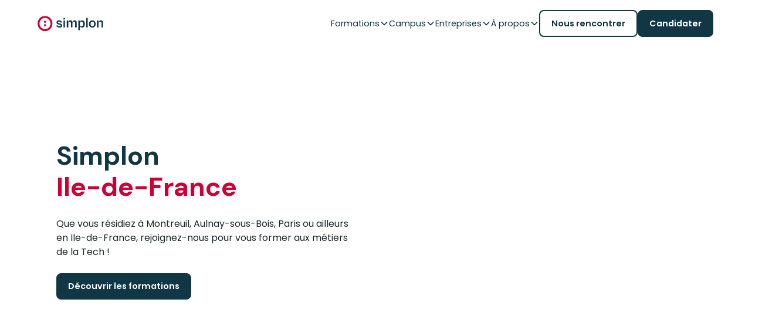

--- FILE ---
content_type: text/html
request_url: https://www.simplon.co/region/ile-de-france
body_size: 41511
content:
<!DOCTYPE html><!-- Last Published: Thu Nov 20 2025 17:14:42 GMT+0000 (Coordinated Universal Time) --><html data-wf-domain="www.simplon.co" data-wf-page="670e48e838fcbfc4d48faf10" data-wf-site="6703a475ba8103794242a832" lang="fr-FR"><head><meta charset="utf-8"/><title>Simplon Ile-de-France</title><meta content="Que vous résidiez à Montreuil, Aulnay-sous-Bois, Paris ou ailleurs en Ile-de-France, rejoignez-nous pour vous former aux métiers de la Tech !" name="description"/><meta content="width=device-width, initial-scale=1" name="viewport"/><link href="https://cdn.prod.website-files.com/6703a475ba8103794242a832/css/simplon-preprod.webflow.shared.61ac3e3cd.min.css" rel="stylesheet" type="text/css"/><link href="https://fonts.googleapis.com" rel="preconnect"/><link href="https://fonts.gstatic.com" rel="preconnect" crossorigin="anonymous"/><script src="https://ajax.googleapis.com/ajax/libs/webfont/1.6.26/webfont.js" type="text/javascript"></script><script type="text/javascript">WebFont.load({  google: {    families: ["Poppins:100,100italic,200,200italic,300,300italic,regular,italic,500,500italic,600,600italic,700,700italic,800,800italic,900,900italic","DM Sans:100,200,300,regular,500,600,700,800,900,100italic,200italic,300italic,italic,500italic,600italic,700italic,800italic,900italic"]  }});</script><script type="text/javascript">!function(o,c){var n=c.documentElement,t=" w-mod-";n.className+=t+"js",("ontouchstart"in o||o.DocumentTouch&&c instanceof DocumentTouch)&&(n.className+=t+"touch")}(window,document);</script><link href="https://cdn.prod.website-files.com/6703a475ba8103794242a832/67064e7084c09343c48e3a77_Faviconx32.png" rel="shortcut icon" type="image/x-icon"/><link href="https://cdn.prod.website-files.com/6703a475ba8103794242a832/67064e714cdcf5a9bba58b7b_Faviconx256.png" rel="apple-touch-icon"/><script async="" src="https://www.googletagmanager.com/gtag/js?id=G-EMLRV40809"></script><script type="text/javascript">window.dataLayer = window.dataLayer || [];function gtag(){dataLayer.push(arguments);}gtag('js', new Date());gtag('set', 'developer_id.dZGVlNj', true);gtag('config', 'G-EMLRV40809');</script><script src="https://www.google.com/recaptcha/api.js" type="text/javascript"></script><!-- Google Tag Manager -->
<script>(function(w,d,s,l,i){w[l]=w[l]||[];w[l].push({'gtm.start':
new Date().getTime(),event:'gtm.js'});var f=d.getElementsByTagName(s)[0],
j=d.createElement(s),dl=l!='dataLayer'?'&l='+l:'';j.async=true;j.src=
'https://www.googletagmanager.com/gtm.js?id='+i+dl;f.parentNode.insertBefore(j,f);
})(window,document,'script','dataLayer','GTM-MXQ5KZ4T');</script>

<!-- End Google Tag Manager -->



<!-- Keep this css code to improve the font quality-->
<style>
  * {
  -webkit-font-smoothing: antialiased;
  -moz-osx-font-smoothing: grayscale;
  -o-font-smoothing: antialiased;
  -webkit-appearance:none;
}
</style>

<!-- [Attributes by Finsweet] CMS Tabs -->
<script async src="https://cdn.jsdelivr.net/npm/@finsweet/attributes-cmstabs@1/cmstabs.js"></script>

<!-- [Attributes by Finsweet] CMS Filter -->
<script async src="https://cdn.jsdelivr.net/npm/@finsweet/attributes-cmsfilter@1/cmsfilter.js"></script>

<!-- [Attributes by Finsweet] CMS Slider -->
<script async src="https://cdn.jsdelivr.net/npm/@finsweet/attributes-cmsslider@1/cmsslider.js"></script>

<!-- [Attributes by Finsweet] CMS Nest -->
<script async src="https://cdn.jsdelivr.net/npm/@finsweet/attributes-cmsnest@1/cmsnest.js"></script>

<!-- [Attributes by Finsweet] CMS Select -->
<script async src="https://cdn.jsdelivr.net/npm/@finsweet/attributes-cmsselect@1/cmsselect.js"></script>

<!-- [Attributes by Finsweet] CMS Sort -->
<script async src="https://cdn.jsdelivr.net/npm/@finsweet/attributes-cmssort@1/cmssort.js"></script>

<!-- [Attributes by Finsweet] Range Slider -->
<script defer src="https://cdn.jsdelivr.net/npm/@finsweet/attributes-rangeslider@1/rangeslider.js"></script>

<!-- [Attributes by Finsweet] CMS Load -->
<script async src="https://cdn.jsdelivr.net/npm/@finsweet/attributes-cmsload@1/cmsload.js"></script>

<!-- Finsweet Attributes -->
<script async type="module"
src="https://cdn.jsdelivr.net/npm/@finsweet/attributes@2/attributes.js"
fs-list
></script>
<script src="https://cdn.jsdelivr.net/npm/canvas-confetti@1.6.0/dist/confetti.browser.min.js"></script>




</head><body class="body"><div class="page-wrapper"><div class="global-styles w-embed"><style>

/* Ensure all elements inherit the color from its parent */
body * {
    color: inherit;
}

a,
.w-input,
.w-select,
.w-tab-link,
.w-nav-link,
.w-slider-arrow-left,
.w-slider-arrow-right,
.w-dropdown-btn,
.w-dropdown-toggle,
.w-dropdown-link {
  color: inherit;
  text-decoration: inherit;
  font-size: inherit;
}

/* Focus state style for keyboard navigation for the focusable elements */
*[tabindex]:focus-visible,
  input[type="file"]:focus-visible {
   outline: 0.125rem solid #4d65ff;
   outline-offset: 0.125rem;
}

/* Get rid of top margin on first element in any rich text element */
.w-richtext > :not(div):first-child, .w-richtext > div:first-child > :first-child {
  margin-top: 0 !important;
}

/* Get rid of bottom margin on last element in any rich text element */
.w-richtext>:last-child, .w-richtext ol li:last-child, .w-richtext ul li:last-child {
	margin-bottom: 0 !important;
}

.text-rich-text p, .text-rich-text ol, .text-rich-text ol li, .text-rich-text ul li {
	color: var(--greyscale--grey-1);
  font-size: 0,9rem;
}


.w-richtext a{
text-decoration: underline;
color: var(--brand--blue);
font-weight: 500;
}

.w-richtext a:hover{
color: var(--brand--blue)
}

/* Prevent all click and hover interaction with an element */
.pointer-events-off {
	pointer-events: none;
}

/* Enables all click and hover interaction with an element */
.pointer-events-on {
  pointer-events: auto;
}

/* Create a class of .div-square which maintains a 1:1 dimension of a div */
.div-square::after {
	content: "";
	display: block;
	padding-bottom: 100%;
}

/* Make sure containers never lose their center alignment */
.container-medium,.container-small, .container-large {
	margin-right: auto !important;
  margin-left: auto !important;
}


/* Apply "..." after 3 lines of text */
.text-style-3lines {
	display: -webkit-box;
	overflow: hidden;
	-webkit-line-clamp: 3;
	-webkit-box-orient: vertical;
}

/* Apply "..." after 2 lines of text */
.text-style-2lines {
	display: -webkit-box;
	overflow: hidden;
	-webkit-line-clamp: 2;
	-webkit-box-orient: vertical;
}

/* Adds inline flex display */
.display-inlineflex {
  display: inline-flex;
}

/* These classes are never overwritten */
.hide {
  display: none !important;
}

@media screen and (max-width: 991px) {
    .hide, .hide-tablet {
        display: none !important;
    }
}
  @media screen and (max-width: 767px) {
    .hide-mobile-landscape{
      display: none !important;
    }
}
  @media screen and (max-width: 479px) {
    .hide-mobile{
      display: none !important;
    }
}
 
.margin-0 {
  margin: 0rem !important;
}
  
.padding-0 {
  padding: 0rem !important;
}

.spacing-clean {
padding: 0rem !important;
margin: 0rem !important;
}

.margin-top {
  margin-right: 0rem !important;
  margin-bottom: 0rem !important;
  margin-left: 0rem !important;
}

.padding-top {
  padding-right: 0rem !important;
  padding-bottom: 0rem !important;
  padding-left: 0rem !important;
}
  
.margin-right {
  margin-top: 0rem !important;
  margin-bottom: 0rem !important;
  margin-left: 0rem !important;
}

.padding-right {
  padding-top: 0rem !important;
  padding-bottom: 0rem !important;
  padding-left: 0rem !important;
}

.margin-bottom {
  margin-top: 0rem !important;
  margin-right: 0rem !important;
  margin-left: 0rem !important;
}

.padding-bottom {
  padding-top: 0rem !important;
  padding-right: 0rem !important;
  padding-left: 0rem !important;
}

.margin-left {
  margin-top: 0rem !important;
  margin-right: 0rem !important;
  margin-bottom: 0rem !important;
}
  
.padding-left {
  padding-top: 0rem !important;
  padding-right: 0rem !important;
  padding-bottom: 0rem !important;
}
  
.margin-horizontal {
  margin-top: 0rem !important;
  margin-bottom: 0rem !important;
}

.padding-horizontal {
  padding-top: 0rem !important;
  padding-bottom: 0rem !important;
}

.margin-vertical {
  margin-right: 0rem !important;
  margin-left: 0rem !important;
}
  
.padding-vertical {
  padding-right: 0rem !important;
  padding-left: 0rem !important;
}

/* Apply "..." at 100% width */
.truncate-width { 
		width: 100%; 
    white-space: nowrap; 
    overflow: hidden; 
    text-overflow: ellipsis; 
}
/* Removes native scrollbar */
.no-scrollbar {
    -ms-overflow-style: none;
    overflow: -moz-scrollbars-none; 
}

.no-scrollbar::-webkit-scrollbar {
    display: none;
}

.ellipsis-1 {
    display: -webkit-box;       /* Creates a flexible box */
    -webkit-box-orient: vertical; /* Sets the box to use vertical orientation */
    -webkit-line-clamp: 1;      /* Limits the text to 1 line */
    overflow: hidden;           /* Hides the overflowing content */
    text-overflow: ellipsis;    /* Adds an ellipsis for truncated content */
}

.ellipsis-2 {
    display: -webkit-box;
    -webkit-line-clamp: 2; /* Limits to 2 lines */
    -webkit-box-orient: vertical;
    overflow: hidden;
    text-overflow: ellipsis;
}

.ellipsis-3 {
    display: -webkit-box;
    -webkit-line-clamp: 3; /* Limits to 3 lines */
    -webkit-box-orient: vertical;
    overflow: hidden;
    text-overflow: ellipsis;
}

body.published-mode .v-tab_link * {
    pointer-events: none; /* Désactive tous les événements de la souris */
    cursor: default; /* Change le curseur pour indiquer qu'ils ne sont pas interactifs */
}

body.published-mode .button.next-tab-btn * {
    pointer-events: none; /* Désactive tous les événements de la souris */
    cursor: default; /* Change le curseur pour indiquer qu'ils ne sont pas interactifs */
}


.full-video iframe{
    top: 0;
    left: 0;
    position: absolute;
    width: 100%;
    height: 100%;
    border: 0;
}

/* Formations Menu Re-Order */
[data-level="decouverte"] {
    order: 1;
}

[data-level="debutant"] {
    order: 2;
}

[data-level="intermediaire"] {
    order: 3;
}

[data-level="avance"] {
    order: 4;
}

/* align button session and */
.container-level-tags {
    align-self: end;
}

/* put weight on menu span active */
label.radio-button-field.w-radio.fs-cmsfilter_active span {
    font-weight: 600;
    text-decoration: underline;
}

.container-top-cas-client .w-dyn-empty {
    display: none;
}


@media (max-width: 767px) {

.cms_mask.events {
    width: 100%;
}

.cms_slide .icon-embed-custom {
    display: none;
}

.cms_slide  .content-top-cards-session {
    flex-flow: initial;
}

.cms_slide .content-level-dur-e {
    flex-wrap: wrap;
}

.cms_slide {
    padding-right: 0 !important;
}

  .maps_tabs-menu {
    flex-flow: row;
  }
  
  .formation_tabs {
	max-height: 100%;
}

  .maps_tabs-menu  .tabs-container {
    display: flex;
    overflow-x: auto;
    white-space: nowrap;
    gap: 1rem;
  }
  
  .maps_tabs-menu .formations_tabs-link {
    flex: 0 0 auto;
    max-width: 80%;
  }
  
  .maps_tabs-menu .content-title-cards-session h3 {
    white-space: nowrap;
    overflow: hidden;
    word-wrap: break-word;
    white-space: normal;
  }

}

iframe {
    border: none;
}

</style></div><main class="main-wrapper"><div data-animation="default" class="navbar_component w-nav" data-easing2="ease" fs-scrolldisable-element="smart-nav" data-easing="ease" data-collapse="medium" data-w-id="a52bd2da-f582-01a6-da64-fe207cbd748c" role="banner" data-duration="400"><div class="navbar_container"><a href="/" class="navbar10_logo-link w-nav-brand"><img loading="lazy" src="https://cdn.prod.website-files.com/6703a475ba8103794242a832/6703aae143d2a47a93037982_Calque_1.svg" alt="" class="navbar10_logo"/></a><nav role="navigation" class="navbar10_menu w-nav-menu"><div class="navbar10_menu-left"><div data-delay="300" data-hover="false" data-w-id="a52bd2da-f582-01a6-da64-fe207cbd7492" class="navbar_menu-dropdown w-dropdown"><div class="navbar_dropdown-toggle w-dropdown-toggle"><div class="text-dropdown">Formations</div><div class="dropdown-chevron w-embed"><svg width=" 100%" height=" 100%" viewBox="0 0 16 16" fill="none" xmlns="http://www.w3.org/2000/svg">
<path fill-rule="evenodd" clip-rule="evenodd" d="M2.55806 6.29544C2.46043 6.19781 2.46043 6.03952 2.55806 5.94189L3.44195 5.058C3.53958 4.96037 3.69787 4.96037 3.7955 5.058L8.00001 9.26251L12.2045 5.058C12.3021 4.96037 12.4604 4.96037 12.5581 5.058L13.4419 5.94189C13.5396 6.03952 13.5396 6.19781 13.4419 6.29544L8.17678 11.5606C8.07915 11.6582 7.92086 11.6582 7.82323 11.5606L2.55806 6.29544Z" fill="currentColor"/>
</svg></div></div><nav class="navbar10_dropdown-list w-dropdown-list"><div class="form-container w-form"><form fs-cmsfilter-element="filters-15" name="email-form" data-name="Email Form" method="get" class="form-list" data-wf-page-id="670e48e838fcbfc4d48faf10" data-wf-element-id="f8edca98-7ddc-fe9c-506c-bcd6511a412f"><div class="navbar-dropdown_container"><div id="w-node-a52bd2da-f582-01a6-da64-fe207cbd7499-7cbd748c" class="navbar_dropdown-content"><div class="container-filiere"><div class="margin-bottom margin-xsmall"><h4 class="text-size-small text-weight-semibold">Nos filières</h4></div><div class="w-dyn-list"><div fs-cmssort-element="trigger-15" role="list" class="flex-filieres_filters w-dyn-items"><div role="listitem" class="max-width-full w-dyn-item"><label fs-cmsfilter-active="is-active" data-w-id="6a52be79-8ada-cfba-9e9e-7728a8f9847a" class="radio-button-field w-radio"><input type="radio" name="radio" id="radio" data-name="Radio" class="w-form-formradioinput radio-nav w-radio-input" checked="" value="Radio"/><span fs-cmsfilte-field="url_session" fs-cmsfilter-field="filiere-menu" fs-cmssort-field="number" class="filters-link_navbar w-form-label" for="radio">Développement</span></label></div><div role="listitem" class="max-width-full w-dyn-item"><label fs-cmsfilter-active="is-active" data-w-id="6a52be79-8ada-cfba-9e9e-7728a8f9847a" class="radio-button-field w-radio"><input type="radio" name="radio" id="radio" data-name="Radio" class="w-form-formradioinput radio-nav w-radio-input" value="Radio"/><span fs-cmsfilte-field="url_session" fs-cmsfilter-field="filiere-menu" fs-cmssort-field="number" class="filters-link_navbar w-form-label" for="radio">Réseaux &amp; Cybersécurité</span></label></div><div role="listitem" class="max-width-full w-dyn-item"><label fs-cmsfilter-active="is-active" data-w-id="6a52be79-8ada-cfba-9e9e-7728a8f9847a" class="radio-button-field w-radio"><input type="radio" name="radio" id="radio" data-name="Radio" class="w-form-formradioinput radio-nav w-radio-input" value="Radio"/><span fs-cmsfilte-field="url_session" fs-cmsfilter-field="filiere-menu" fs-cmssort-field="number" class="filters-link_navbar w-form-label" for="radio">Data / IA</span></label></div><div role="listitem" class="max-width-full w-dyn-item"><label fs-cmsfilter-active="is-active" data-w-id="6a52be79-8ada-cfba-9e9e-7728a8f9847a" class="radio-button-field w-radio"><input type="radio" name="radio" id="radio" data-name="Radio" class="w-form-formradioinput radio-nav w-radio-input" value="Radio"/><span fs-cmsfilte-field="url_session" fs-cmsfilter-field="filiere-menu" fs-cmssort-field="number" class="filters-link_navbar w-form-label" for="radio">Compétences numériques</span></label></div></div></div></div><div class="container-alternance-auto more-page"><div class="divider-2 _2"></div><a href="/alternance" class="nav_formations-link is-morepage w-inline-block"><h6 class="text-cards-nav">Alternance</h6><div class="link-alternance max-width-full"><div class="text-alternance_bis-2">En savoir plus</div><div class="icon-1x1-xsmall w-embed"><svg xmlns="http://www.w3.org/2000/svg" width="24" height="25" viewBox="0 0 24 25" fill="none">
  <path d="M10 7.5L15 12.5L10 17.5" stroke="currentcolor" stroke-width="2" stroke-linecap="round" stroke-linejoin="round"/>
</svg></div></div></a></div></div><div id="w-node-_9a17bfed-00b4-0c2b-6c1e-4b8541bafd2a-7cbd748c" class="navbar_dropdown-content-right"><div data-w-id="9a17bfed-00b4-0c2b-6c1e-4b8541bafd2b" class="container-top-formations-nav hidden-desk"><div class="icon-1x1-xxsmall _20px w-embed"><svg xmlns="http://www.w3.org/2000/svg" width="20" height="21" viewBox="0 0 20 21" fill="none">
  <path d="M13 15.5L8 10.5L13 5.5" stroke="#123744" stroke-width="2" stroke-linecap="round" stroke-linejoin="round"/>
</svg></div></div><div class="container-top-formations-nav"><div class="w-dyn-list"><div id="fillere-nav" fs-cmsfilter-element="list-15" role="list" class="flex-nav w-dyn-items"><div role="listitem" class="collection-item---nav w-dyn-item"><div>Tout savoir sur la fillière</div><a href="/competences-numeriques" class="link-nav-filieres button w-inline-block"><div class="container-text-nav"><div fs-cmsfilter-field="filiere-menu">Compétences numériques</div></div><div class="icon-1x1-small w-embed"><svg xmlns="http://www.w3.org/2000/svg" width="33" height="33" viewBox="0 0 33 33" fill="none">
  <path d="M14.0794 9.66745L20.7949 16.3829L14.0794 23.0984" stroke="currentcolor" stroke-width="2.6862" stroke-linecap="round" stroke-linejoin="round"/>
</svg></div></a></div><div role="listitem" class="collection-item---nav w-dyn-item"><div>Tout savoir sur la fillière</div><a href="/data-ia" class="link-nav-filieres button w-inline-block"><div class="container-text-nav"><div fs-cmsfilter-field="filiere-menu">Data / IA</div></div><div class="icon-1x1-small w-embed"><svg xmlns="http://www.w3.org/2000/svg" width="33" height="33" viewBox="0 0 33 33" fill="none">
  <path d="M14.0794 9.66745L20.7949 16.3829L14.0794 23.0984" stroke="currentcolor" stroke-width="2.6862" stroke-linecap="round" stroke-linejoin="round"/>
</svg></div></a></div><div role="listitem" class="collection-item---nav w-dyn-item"><div>Tout savoir sur la fillière</div><a href="/reseaux-cybersecurite" class="link-nav-filieres button w-inline-block"><div class="container-text-nav"><div fs-cmsfilter-field="filiere-menu">Réseaux &amp; Cybersécurité</div></div><div class="icon-1x1-small w-embed"><svg xmlns="http://www.w3.org/2000/svg" width="33" height="33" viewBox="0 0 33 33" fill="none">
  <path d="M14.0794 9.66745L20.7949 16.3829L14.0794 23.0984" stroke="currentcolor" stroke-width="2.6862" stroke-linecap="round" stroke-linejoin="round"/>
</svg></div></a></div><div role="listitem" class="collection-item---nav w-dyn-item"><div>Tout savoir sur la fillière</div><a href="/developpement" class="link-nav-filieres button w-inline-block"><div class="container-text-nav"><div fs-cmsfilter-field="filiere-menu">Développement</div></div><div class="icon-1x1-small w-embed"><svg xmlns="http://www.w3.org/2000/svg" width="33" height="33" viewBox="0 0 33 33" fill="none">
  <path d="M14.0794 9.66745L20.7949 16.3829L14.0794 23.0984" stroke="currentcolor" stroke-width="2.6862" stroke-linecap="round" stroke-linejoin="round"/>
</svg></div></a></div></div></div></div><div class="navbar_blog-list-wrapper"><div class="text-title">Formations</div><div class="collection-list-wrapper-2 collection-wrapper w-dyn-list"><div fs-cmsorder-element="list-15" fs-cmsfilter-element="list-15" role="list" class="navbar10_blog-list w-dyn-items"><div data-level="intermediaire" id="w-node-_9a17bfed-00b4-0c2b-6c1e-4b8541bafd3a-7cbd748c" role="listitem" class="collection-item w-dyn-item"><a href="/reseaux-cybersecurite/administrateur-cloud" class="nav_formations-link w-inline-block"><div class="container-tabs-campus"><div class="content-icon"><img loading="lazy" src="https://cdn.prod.website-files.com/67051d32c5ec17369b96497c/6718e1a3216df138ca5e8434_Level%3D3.svg" alt="" class="icon-1x1-xsmall"/></div><div class="content-title-cards-session flex-bottom"><div fs-cmsfilter-field="filiere-menu" class="hide-filter">Réseaux &amp; Cybersécurité</div><div id="trie-lvl-formation" fs-cmssort-field="number" fs-cmssort-type="number" class="hide-filter name-field">3</div><div class="margin-bottom margin-custom3"><h3 class="text-cards-nav">Administrateur Cloud</h3></div><div class="wrapper-tag-formation"><div class="content-niveau"><div class="text-niveau right-pad">Intermédiaire</div><div class="text-niveau"> (</div><div class="text-niveau">Bac +3</div><div class="text-niveau">)</div></div><div class="tag-formation w-condition-invisible"><div class="text-size-tiny text-weight-semibold w-dyn-bind-empty"></div></div></div></div></div><div class="icon-1x1-xsmall w-embed"><svg xmlns="http://www.w3.org/2000/svg" width="24" height="25" viewBox="0 0 24 25" fill="none">
  <path d="M10 7.5L15 12.5L10 17.5" stroke="currentcolor" stroke-width="2" stroke-linecap="round" stroke-linejoin="round"/>
</svg></div></a></div><div data-level="intermediaire" id="w-node-_9a17bfed-00b4-0c2b-6c1e-4b8541bafd3a-7cbd748c" role="listitem" class="collection-item w-dyn-item"><a href="/reseaux-cybersecurite/administrateur-solutions-cyber" class="nav_formations-link w-inline-block"><div class="container-tabs-campus"><div class="content-icon"><img loading="lazy" src="https://cdn.prod.website-files.com/67051d32c5ec17369b96497c/6718e1a3216df138ca5e8434_Level%3D3.svg" alt="" class="icon-1x1-xsmall"/></div><div class="content-title-cards-session flex-bottom"><div fs-cmsfilter-field="filiere-menu" class="hide-filter">Réseaux &amp; Cybersécurité</div><div id="trie-lvl-formation" fs-cmssort-field="number" fs-cmssort-type="number" class="hide-filter name-field">3</div><div class="margin-bottom margin-custom3"><h3 class="text-cards-nav">Administrateur Solutions Cybersécurité</h3></div><div class="wrapper-tag-formation"><div class="content-niveau"><div class="text-niveau right-pad">Intermédiaire</div><div class="text-niveau"> (</div><div class="text-niveau">Bac +3</div><div class="text-niveau">)</div></div><div class="tag-formation w-condition-invisible"><div class="text-size-tiny text-weight-semibold w-dyn-bind-empty"></div></div></div></div></div><div class="icon-1x1-xsmall w-embed"><svg xmlns="http://www.w3.org/2000/svg" width="24" height="25" viewBox="0 0 24 25" fill="none">
  <path d="M10 7.5L15 12.5L10 17.5" stroke="currentcolor" stroke-width="2" stroke-linecap="round" stroke-linejoin="round"/>
</svg></div></a></div><div data-level="intermediaire" id="w-node-_9a17bfed-00b4-0c2b-6c1e-4b8541bafd3a-7cbd748c" role="listitem" class="collection-item w-dyn-item"><a href="/reseaux-cybersecurite/administrateur-dinfrastructures-securisees" class="nav_formations-link w-inline-block"><div class="container-tabs-campus"><div class="content-icon"><img loading="lazy" src="https://cdn.prod.website-files.com/67051d32c5ec17369b96497c/6718e1a3216df138ca5e8434_Level%3D3.svg" alt="" class="icon-1x1-xsmall"/></div><div class="content-title-cards-session flex-bottom"><div fs-cmsfilter-field="filiere-menu" class="hide-filter">Réseaux &amp; Cybersécurité</div><div id="trie-lvl-formation" fs-cmssort-field="number" fs-cmssort-type="number" class="hide-filter name-field">3</div><div class="margin-bottom margin-custom3"><h3 class="text-cards-nav">Administrateur d&#x27;Infrastructures Sécurisées</h3></div><div class="wrapper-tag-formation"><div class="content-niveau"><div class="text-niveau right-pad">Intermédiaire</div><div class="text-niveau"> (</div><div class="text-niveau">Bac +3</div><div class="text-niveau">)</div></div><div class="tag-formation w-condition-invisible"><div class="text-size-tiny text-weight-semibold w-dyn-bind-empty"></div></div></div></div></div><div class="icon-1x1-xsmall w-embed"><svg xmlns="http://www.w3.org/2000/svg" width="24" height="25" viewBox="0 0 24 25" fill="none">
  <path d="M10 7.5L15 12.5L10 17.5" stroke="currentcolor" stroke-width="2" stroke-linecap="round" stroke-linejoin="round"/>
</svg></div></a></div><div data-level="avance" id="w-node-_9a17bfed-00b4-0c2b-6c1e-4b8541bafd3a-7cbd748c" role="listitem" class="collection-item w-dyn-item"><a href="/developpement/concepteur-developpeur-jeux-video-vr-3d" class="nav_formations-link w-inline-block"><div class="container-tabs-campus"><div class="content-icon"><img loading="lazy" src="https://cdn.prod.website-files.com/67051d32c5ec17369b96497c/6718e19e93b6e71151efa237_Level%3D4.svg" alt="" class="icon-1x1-xsmall"/></div><div class="content-title-cards-session flex-bottom"><div fs-cmsfilter-field="filiere-menu" class="hide-filter">Développement</div><div id="trie-lvl-formation" fs-cmssort-field="number" fs-cmssort-type="number" class="hide-filter name-field">4</div><div class="margin-bottom margin-custom3"><h3 class="text-cards-nav">Concepteur Développeur Jeux Vidéo VR 3D</h3></div><div class="wrapper-tag-formation"><div class="content-niveau"><div class="text-niveau right-pad">Avancé</div><div class="text-niveau"> (</div><div class="text-niveau">Bac +5</div><div class="text-niveau">)</div></div><div class="tag-formation w-condition-invisible"><div class="text-size-tiny text-weight-semibold w-dyn-bind-empty"></div></div></div></div></div><div class="icon-1x1-xsmall w-embed"><svg xmlns="http://www.w3.org/2000/svg" width="24" height="25" viewBox="0 0 24 25" fill="none">
  <path d="M10 7.5L15 12.5L10 17.5" stroke="currentcolor" stroke-width="2" stroke-linecap="round" stroke-linejoin="round"/>
</svg></div></a></div><div data-level="intermediaire" id="w-node-_9a17bfed-00b4-0c2b-6c1e-4b8541bafd3a-7cbd748c" role="listitem" class="collection-item w-dyn-item"><a href="/developpement/concepteur-developpeur-dapplications" class="nav_formations-link w-inline-block"><div class="container-tabs-campus"><div class="content-icon"><img loading="lazy" src="https://cdn.prod.website-files.com/67051d32c5ec17369b96497c/6718e1a3216df138ca5e8434_Level%3D3.svg" alt="" class="icon-1x1-xsmall"/></div><div class="content-title-cards-session flex-bottom"><div fs-cmsfilter-field="filiere-menu" class="hide-filter">Développement</div><div id="trie-lvl-formation" fs-cmssort-field="number" fs-cmssort-type="number" class="hide-filter name-field">3</div><div class="margin-bottom margin-custom3"><h3 class="text-cards-nav">Concepteur Développeur d&#x27;Applications</h3></div><div class="wrapper-tag-formation"><div class="content-niveau"><div class="text-niveau right-pad">Intermédiaire</div><div class="text-niveau"> (</div><div class="text-niveau">Bac +3</div><div class="text-niveau">)</div></div><div class="tag-formation w-condition-invisible"><div class="text-size-tiny text-weight-semibold w-dyn-bind-empty"></div></div></div></div></div><div class="icon-1x1-xsmall w-embed"><svg xmlns="http://www.w3.org/2000/svg" width="24" height="25" viewBox="0 0 24 25" fill="none">
  <path d="M10 7.5L15 12.5L10 17.5" stroke="currentcolor" stroke-width="2" stroke-linecap="round" stroke-linejoin="round"/>
</svg></div></a></div><div data-level="intermediaire" id="w-node-_9a17bfed-00b4-0c2b-6c1e-4b8541bafd3a-7cbd748c" role="listitem" class="collection-item w-dyn-item"><a href="/developpement/concepteur-developpeur-dapplications-devops" class="nav_formations-link w-inline-block"><div class="container-tabs-campus"><div class="content-icon"><img loading="lazy" src="https://cdn.prod.website-files.com/67051d32c5ec17369b96497c/6718e1a3216df138ca5e8434_Level%3D3.svg" alt="" class="icon-1x1-xsmall"/></div><div class="content-title-cards-session flex-bottom"><div fs-cmsfilter-field="filiere-menu" class="hide-filter">Développement</div><div id="trie-lvl-formation" fs-cmssort-field="number" fs-cmssort-type="number" class="hide-filter name-field">3</div><div class="margin-bottom margin-custom3"><h3 class="text-cards-nav">Concepteur Développeur d&#x27;Applications DevOps</h3></div><div class="wrapper-tag-formation"><div class="content-niveau"><div class="text-niveau right-pad">Intermédiaire</div><div class="text-niveau"> (</div><div class="text-niveau">Bac +3</div><div class="text-niveau">)</div></div><div class="tag-formation w-condition-invisible"><div class="text-size-tiny text-weight-semibold w-dyn-bind-empty"></div></div></div></div></div><div class="icon-1x1-xsmall w-embed"><svg xmlns="http://www.w3.org/2000/svg" width="24" height="25" viewBox="0 0 24 25" fill="none">
  <path d="M10 7.5L15 12.5L10 17.5" stroke="currentcolor" stroke-width="2" stroke-linecap="round" stroke-linejoin="round"/>
</svg></div></a></div><div data-level="intermediaire" id="w-node-_9a17bfed-00b4-0c2b-6c1e-4b8541bafd3a-7cbd748c" role="listitem" class="collection-item w-dyn-item"><a href="/developpement/advanced-apple-foundation-program" class="nav_formations-link w-inline-block"><div class="container-tabs-campus"><div class="content-icon"><img loading="lazy" src="https://cdn.prod.website-files.com/67051d32c5ec17369b96497c/6718e1a3216df138ca5e8434_Level%3D3.svg" alt="" class="icon-1x1-xsmall"/></div><div class="content-title-cards-session flex-bottom"><div fs-cmsfilter-field="filiere-menu" class="hide-filter">Développement</div><div id="trie-lvl-formation" fs-cmssort-field="number" fs-cmssort-type="number" class="hide-filter name-field">3</div><div class="margin-bottom margin-custom3"><h3 class="text-cards-nav">Concepteur Développeur d&#x27;Applications Swift</h3></div><div class="wrapper-tag-formation"><div class="content-niveau"><div class="text-niveau right-pad">Intermédiaire</div><div class="text-niveau"> (</div><div class="text-niveau">Bac +3</div><div class="text-niveau">)</div></div><div class="tag-formation w-condition-invisible"><div class="text-size-tiny text-weight-semibold w-dyn-bind-empty"></div></div></div></div></div><div class="icon-1x1-xsmall w-embed"><svg xmlns="http://www.w3.org/2000/svg" width="24" height="25" viewBox="0 0 24 25" fill="none">
  <path d="M10 7.5L15 12.5L10 17.5" stroke="currentcolor" stroke-width="2" stroke-linecap="round" stroke-linejoin="round"/>
</svg></div></a></div><div data-level="intermediaire" id="w-node-_9a17bfed-00b4-0c2b-6c1e-4b8541bafd3a-7cbd748c" role="listitem" class="collection-item w-dyn-item"><a href="/developpement/concepteur-developpeur-specialisation-eco-conception" class="nav_formations-link w-inline-block"><div class="container-tabs-campus"><div class="content-icon"><img loading="lazy" src="https://cdn.prod.website-files.com/67051d32c5ec17369b96497c/6718e1a3216df138ca5e8434_Level%3D3.svg" alt="" class="icon-1x1-xsmall"/></div><div class="content-title-cards-session flex-bottom"><div fs-cmsfilter-field="filiere-menu" class="hide-filter">Développement</div><div id="trie-lvl-formation" fs-cmssort-field="number" fs-cmssort-type="number" class="hide-filter name-field">3</div><div class="margin-bottom margin-custom3"><h3 class="text-cards-nav">Concepteur Développeur d&#x27;Applications-Éco-conception</h3></div><div class="wrapper-tag-formation"><div class="content-niveau"><div class="text-niveau right-pad">Intermédiaire</div><div class="text-niveau"> (</div><div class="text-niveau">Bac +3</div><div class="text-niveau">)</div></div><div class="tag-formation w-condition-invisible"><div class="text-size-tiny text-weight-semibold w-dyn-bind-empty"></div></div></div></div></div><div class="icon-1x1-xsmall w-embed"><svg xmlns="http://www.w3.org/2000/svg" width="24" height="25" viewBox="0 0 24 25" fill="none">
  <path d="M10 7.5L15 12.5L10 17.5" stroke="currentcolor" stroke-width="2" stroke-linecap="round" stroke-linejoin="round"/>
</svg></div></a></div><div data-level="intermediaire" id="w-node-_9a17bfed-00b4-0c2b-6c1e-4b8541bafd3a-7cbd748c" role="listitem" class="collection-item w-dyn-item"><a href="/data-ia/data-analyst" class="nav_formations-link w-inline-block"><div class="container-tabs-campus"><div class="content-icon"><img loading="lazy" src="https://cdn.prod.website-files.com/67051d32c5ec17369b96497c/6718e1a3216df138ca5e8434_Level%3D3.svg" alt="" class="icon-1x1-xsmall"/></div><div class="content-title-cards-session flex-bottom"><div fs-cmsfilter-field="filiere-menu" class="hide-filter">Data / IA</div><div id="trie-lvl-formation" fs-cmssort-field="number" fs-cmssort-type="number" class="hide-filter name-field">3</div><div class="margin-bottom margin-custom3"><h3 class="text-cards-nav">Data Analyst</h3></div><div class="wrapper-tag-formation"><div class="content-niveau"><div class="text-niveau right-pad">Intermédiaire</div><div class="text-niveau"> (</div><div class="text-niveau">Bac +3</div><div class="text-niveau">)</div></div><div class="tag-formation w-condition-invisible"><div class="text-size-tiny text-weight-semibold w-dyn-bind-empty"></div></div></div></div></div><div class="icon-1x1-xsmall w-embed"><svg xmlns="http://www.w3.org/2000/svg" width="24" height="25" viewBox="0 0 24 25" fill="none">
  <path d="M10 7.5L15 12.5L10 17.5" stroke="currentcolor" stroke-width="2" stroke-linecap="round" stroke-linejoin="round"/>
</svg></div></a></div><div data-level="avance" id="w-node-_9a17bfed-00b4-0c2b-6c1e-4b8541bafd3a-7cbd748c" role="listitem" class="collection-item w-dyn-item"><a href="/data-ia/data-engineer" class="nav_formations-link w-inline-block"><div class="container-tabs-campus"><div class="content-icon"><img loading="lazy" src="https://cdn.prod.website-files.com/67051d32c5ec17369b96497c/6718e19e93b6e71151efa237_Level%3D4.svg" alt="" class="icon-1x1-xsmall"/></div><div class="content-title-cards-session flex-bottom"><div fs-cmsfilter-field="filiere-menu" class="hide-filter">Data / IA</div><div id="trie-lvl-formation" fs-cmssort-field="number" fs-cmssort-type="number" class="hide-filter name-field">4</div><div class="margin-bottom margin-custom3"><h3 class="text-cards-nav">Data Engineer</h3></div><div class="wrapper-tag-formation"><div class="content-niveau"><div class="text-niveau right-pad">Avancé</div><div class="text-niveau"> (</div><div class="text-niveau">Bac +5</div><div class="text-niveau">)</div></div><div class="tag-formation w-condition-invisible"><div class="text-size-tiny text-weight-semibold w-dyn-bind-empty"></div></div></div></div></div><div class="icon-1x1-xsmall w-embed"><svg xmlns="http://www.w3.org/2000/svg" width="24" height="25" viewBox="0 0 24 25" fill="none">
  <path d="M10 7.5L15 12.5L10 17.5" stroke="currentcolor" stroke-width="2" stroke-linecap="round" stroke-linejoin="round"/>
</svg></div></a></div><div data-level="decouverte" id="w-node-_9a17bfed-00b4-0c2b-6c1e-4b8541bafd3a-7cbd748c" role="listitem" class="collection-item w-dyn-item"><a href="/reseaux-cybersecurite/decouverte-metier-cybersecurite" class="nav_formations-link w-inline-block"><div class="container-tabs-campus"><div class="content-icon"><img loading="lazy" src="https://cdn.prod.website-files.com/67051d32c5ec17369b96497c/6718e1ada372847ee130279f_Level%3D1.svg" alt="" class="icon-1x1-xsmall"/></div><div class="content-title-cards-session flex-bottom"><div fs-cmsfilter-field="filiere-menu" class="hide-filter">Réseaux &amp; Cybersécurité</div><div id="trie-lvl-formation" fs-cmssort-field="number" fs-cmssort-type="number" class="hide-filter name-field">1</div><div class="margin-bottom margin-custom3"><h3 class="text-cards-nav">Découverte Métier Cybersécurité</h3></div><div class="wrapper-tag-formation"><div class="content-niveau"><div class="text-niveau right-pad">Découverte</div><div class="text-niveau w-condition-invisible"> (</div><div class="text-niveau w-dyn-bind-empty"></div><div class="text-niveau w-condition-invisible">)</div></div><div class="tag-formation w-condition-invisible"><div class="text-size-tiny text-weight-semibold w-dyn-bind-empty"></div></div></div></div></div><div class="icon-1x1-xsmall w-embed"><svg xmlns="http://www.w3.org/2000/svg" width="24" height="25" viewBox="0 0 24 25" fill="none">
  <path d="M10 7.5L15 12.5L10 17.5" stroke="currentcolor" stroke-width="2" stroke-linecap="round" stroke-linejoin="round"/>
</svg></div></a></div><div data-level="decouverte" id="w-node-_9a17bfed-00b4-0c2b-6c1e-4b8541bafd3a-7cbd748c" role="listitem" class="collection-item w-dyn-item"><a href="/developpement/decouverte-metier-developpement" class="nav_formations-link w-inline-block"><div class="container-tabs-campus"><div class="content-icon"><img loading="lazy" src="https://cdn.prod.website-files.com/67051d32c5ec17369b96497c/6718e1ada372847ee130279f_Level%3D1.svg" alt="" class="icon-1x1-xsmall"/></div><div class="content-title-cards-session flex-bottom"><div fs-cmsfilter-field="filiere-menu" class="hide-filter">Développement</div><div id="trie-lvl-formation" fs-cmssort-field="number" fs-cmssort-type="number" class="hide-filter name-field">1</div><div class="margin-bottom margin-custom3"><h3 class="text-cards-nav">Découverte Métier Développement</h3></div><div class="wrapper-tag-formation"><div class="content-niveau"><div class="text-niveau right-pad">Découverte</div><div class="text-niveau w-condition-invisible"> (</div><div class="text-niveau w-dyn-bind-empty"></div><div class="text-niveau w-condition-invisible">)</div></div><div class="tag-formation w-condition-invisible"><div class="text-size-tiny text-weight-semibold w-dyn-bind-empty"></div></div></div></div></div><div class="icon-1x1-xsmall w-embed"><svg xmlns="http://www.w3.org/2000/svg" width="24" height="25" viewBox="0 0 24 25" fill="none">
  <path d="M10 7.5L15 12.5L10 17.5" stroke="currentcolor" stroke-width="2" stroke-linecap="round" stroke-linejoin="round"/>
</svg></div></a></div><div data-level="decouverte" id="w-node-_9a17bfed-00b4-0c2b-6c1e-4b8541bafd3a-7cbd748c" role="listitem" class="collection-item w-dyn-item"><a href="/data-ia/decouverte-metier-ia" class="nav_formations-link w-inline-block"><div class="container-tabs-campus"><div class="content-icon"><img loading="lazy" src="https://cdn.prod.website-files.com/67051d32c5ec17369b96497c/6718e1ada372847ee130279f_Level%3D1.svg" alt="" class="icon-1x1-xsmall"/></div><div class="content-title-cards-session flex-bottom"><div fs-cmsfilter-field="filiere-menu" class="hide-filter">Data / IA</div><div id="trie-lvl-formation" fs-cmssort-field="number" fs-cmssort-type="number" class="hide-filter name-field">1</div><div class="margin-bottom margin-custom3"><h3 class="text-cards-nav">Découverte Métier IA</h3></div><div class="wrapper-tag-formation"><div class="content-niveau"><div class="text-niveau right-pad">Découverte</div><div class="text-niveau w-condition-invisible"> (</div><div class="text-niveau w-dyn-bind-empty"></div><div class="text-niveau w-condition-invisible">)</div></div><div class="tag-formation"><div style="color:hsla(277.88235294117646, 100.00%, 50.00%, 1.00)" class="text-size-tiny text-weight-semibold">AI JUMP</div></div></div></div></div><div class="icon-1x1-xsmall w-embed"><svg xmlns="http://www.w3.org/2000/svg" width="24" height="25" viewBox="0 0 24 25" fill="none">
  <path d="M10 7.5L15 12.5L10 17.5" stroke="currentcolor" stroke-width="2" stroke-linecap="round" stroke-linejoin="round"/>
</svg></div></a></div><div data-level="decouverte" id="w-node-_9a17bfed-00b4-0c2b-6c1e-4b8541bafd3a-7cbd748c" role="listitem" class="collection-item w-dyn-item"><a href="/reseaux-cybersecurite/decouverte-metier-reseaux" class="nav_formations-link w-inline-block"><div class="container-tabs-campus"><div class="content-icon"><img loading="lazy" src="https://cdn.prod.website-files.com/67051d32c5ec17369b96497c/6718e1ada372847ee130279f_Level%3D1.svg" alt="" class="icon-1x1-xsmall"/></div><div class="content-title-cards-session flex-bottom"><div fs-cmsfilter-field="filiere-menu" class="hide-filter">Réseaux &amp; Cybersécurité</div><div id="trie-lvl-formation" fs-cmssort-field="number" fs-cmssort-type="number" class="hide-filter name-field">1</div><div class="margin-bottom margin-custom3"><h3 class="text-cards-nav">Découverte Métier Réseaux</h3></div><div class="wrapper-tag-formation"><div class="content-niveau"><div class="text-niveau right-pad">Découverte</div><div class="text-niveau w-condition-invisible"> (</div><div class="text-niveau w-dyn-bind-empty"></div><div class="text-niveau w-condition-invisible">)</div></div><div class="tag-formation w-condition-invisible"><div class="text-size-tiny text-weight-semibold w-dyn-bind-empty"></div></div></div></div></div><div class="icon-1x1-xsmall w-embed"><svg xmlns="http://www.w3.org/2000/svg" width="24" height="25" viewBox="0 0 24 25" fill="none">
  <path d="M10 7.5L15 12.5L10 17.5" stroke="currentcolor" stroke-width="2" stroke-linecap="round" stroke-linejoin="round"/>
</svg></div></a></div><div data-level="decouverte" id="w-node-_9a17bfed-00b4-0c2b-6c1e-4b8541bafd3a-7cbd748c" role="listitem" class="collection-item w-dyn-item"><a href="/developpement/decouverte-metier-test-jeux-video" class="nav_formations-link w-inline-block"><div class="container-tabs-campus"><div class="content-icon"><img loading="lazy" src="https://cdn.prod.website-files.com/67051d32c5ec17369b96497c/6718e1ada372847ee130279f_Level%3D1.svg" alt="" class="icon-1x1-xsmall"/></div><div class="content-title-cards-session flex-bottom"><div fs-cmsfilter-field="filiere-menu" class="hide-filter">Développement</div><div id="trie-lvl-formation" fs-cmssort-field="number" fs-cmssort-type="number" class="hide-filter name-field">1</div><div class="margin-bottom margin-custom3"><h3 class="text-cards-nav">Découverte Métier Test Jeux Vidéo</h3></div><div class="wrapper-tag-formation"><div class="content-niveau"><div class="text-niveau right-pad">Découverte</div><div class="text-niveau w-condition-invisible"> (</div><div class="text-niveau w-dyn-bind-empty"></div><div class="text-niveau w-condition-invisible">)</div></div><div class="tag-formation w-condition-invisible"><div class="text-size-tiny text-weight-semibold w-dyn-bind-empty"></div></div></div></div></div><div class="icon-1x1-xsmall w-embed"><svg xmlns="http://www.w3.org/2000/svg" width="24" height="25" viewBox="0 0 24 25" fill="none">
  <path d="M10 7.5L15 12.5L10 17.5" stroke="currentcolor" stroke-width="2" stroke-linecap="round" stroke-linejoin="round"/>
</svg></div></a></div><div data-level="decouverte" id="w-node-_9a17bfed-00b4-0c2b-6c1e-4b8541bafd3a-7cbd748c" role="listitem" class="collection-item w-dyn-item"><a href="/competences-numeriques/decouverte-numerique" class="nav_formations-link w-inline-block"><div class="container-tabs-campus"><div class="content-icon"><img loading="lazy" src="https://cdn.prod.website-files.com/67051d32c5ec17369b96497c/6718e1ada372847ee130279f_Level%3D1.svg" alt="" class="icon-1x1-xsmall"/></div><div class="content-title-cards-session flex-bottom"><div fs-cmsfilter-field="filiere-menu" class="hide-filter">Compétences numériques</div><div id="trie-lvl-formation" fs-cmssort-field="number" fs-cmssort-type="number" class="hide-filter name-field">1</div><div class="margin-bottom margin-custom3"><h3 class="text-cards-nav">Découverte Numérique</h3></div><div class="wrapper-tag-formation"><div class="content-niveau"><div class="text-niveau right-pad">Découverte</div><div class="text-niveau w-condition-invisible"> (</div><div class="text-niveau w-dyn-bind-empty"></div><div class="text-niveau w-condition-invisible">)</div></div><div class="tag-formation w-condition-invisible"><div class="text-size-tiny text-weight-semibold w-dyn-bind-empty"></div></div></div></div></div><div class="icon-1x1-xsmall w-embed"><svg xmlns="http://www.w3.org/2000/svg" width="24" height="25" viewBox="0 0 24 25" fill="none">
  <path d="M10 7.5L15 12.5L10 17.5" stroke="currentcolor" stroke-width="2" stroke-linecap="round" stroke-linejoin="round"/>
</svg></div></a></div><div data-level="decouverte" id="w-node-_9a17bfed-00b4-0c2b-6c1e-4b8541bafd3a-7cbd748c" role="listitem" class="collection-item w-dyn-item"><a href="/developpement/apple-foundation-program" class="nav_formations-link w-inline-block"><div class="container-tabs-campus"><div class="content-icon"><img loading="lazy" src="https://cdn.prod.website-files.com/67051d32c5ec17369b96497c/6718e1ada372847ee130279f_Level%3D1.svg" alt="" class="icon-1x1-xsmall"/></div><div class="content-title-cards-session flex-bottom"><div fs-cmsfilter-field="filiere-menu" class="hide-filter">Développement</div><div id="trie-lvl-formation" fs-cmssort-field="number" fs-cmssort-type="number" class="hide-filter name-field">1</div><div class="margin-bottom margin-custom3"><h3 class="text-cards-nav">Développement iOS - Apple Foundation Program</h3></div><div class="wrapper-tag-formation"><div class="content-niveau"><div class="text-niveau right-pad">Découverte</div><div class="text-niveau w-condition-invisible"> (</div><div class="text-niveau w-dyn-bind-empty"></div><div class="text-niveau w-condition-invisible">)</div></div><div class="tag-formation w-condition-invisible"><div class="text-size-tiny text-weight-semibold w-dyn-bind-empty"></div></div></div></div></div><div class="icon-1x1-xsmall w-embed"><svg xmlns="http://www.w3.org/2000/svg" width="24" height="25" viewBox="0 0 24 25" fill="none">
  <path d="M10 7.5L15 12.5L10 17.5" stroke="currentcolor" stroke-width="2" stroke-linecap="round" stroke-linejoin="round"/>
</svg></div></a></div><div data-level="intermediaire" id="w-node-_9a17bfed-00b4-0c2b-6c1e-4b8541bafd3a-7cbd748c" role="listitem" class="collection-item w-dyn-item"><a href="/data-ia/developpeur-ia" class="nav_formations-link w-inline-block"><div class="container-tabs-campus"><div class="content-icon"><img loading="lazy" src="https://cdn.prod.website-files.com/67051d32c5ec17369b96497c/6718e1a3216df138ca5e8434_Level%3D3.svg" alt="" class="icon-1x1-xsmall"/></div><div class="content-title-cards-session flex-bottom"><div fs-cmsfilter-field="filiere-menu" class="hide-filter">Data / IA</div><div id="trie-lvl-formation" fs-cmssort-field="number" fs-cmssort-type="number" class="hide-filter name-field">3</div><div class="margin-bottom margin-custom3"><h3 class="text-cards-nav">Développeur IA</h3></div><div class="wrapper-tag-formation"><div class="content-niveau"><div class="text-niveau right-pad">Intermédiaire</div><div class="text-niveau"> (</div><div class="text-niveau">Bac +3</div><div class="text-niveau">)</div></div><div class="tag-formation w-condition-invisible"><div class="text-size-tiny text-weight-semibold w-dyn-bind-empty"></div></div></div></div></div><div class="icon-1x1-xsmall w-embed"><svg xmlns="http://www.w3.org/2000/svg" width="24" height="25" viewBox="0 0 24 25" fill="none">
  <path d="M10 7.5L15 12.5L10 17.5" stroke="currentcolor" stroke-width="2" stroke-linecap="round" stroke-linejoin="round"/>
</svg></div></a></div><div data-level="debutant" id="w-node-_9a17bfed-00b4-0c2b-6c1e-4b8541bafd3a-7cbd748c" role="listitem" class="collection-item w-dyn-item"><a href="/developpement/developpeur-web" class="nav_formations-link w-inline-block"><div class="container-tabs-campus"><div class="content-icon"><img loading="lazy" src="https://cdn.prod.website-files.com/67051d32c5ec17369b96497c/6718e1a79e6861ed47eeec8d_Level%3D2.svg" alt="" class="icon-1x1-xsmall"/></div><div class="content-title-cards-session flex-bottom"><div fs-cmsfilter-field="filiere-menu" class="hide-filter">Développement</div><div id="trie-lvl-formation" fs-cmssort-field="number" fs-cmssort-type="number" class="hide-filter name-field">2</div><div class="margin-bottom margin-custom3"><h3 class="text-cards-nav">Développeur Web</h3></div><div class="wrapper-tag-formation"><div class="content-niveau"><div class="text-niveau right-pad">Débutant</div><div class="text-niveau"> (</div><div class="text-niveau">Bac +2</div><div class="text-niveau">)</div></div><div class="tag-formation w-condition-invisible"><div class="text-size-tiny text-weight-semibold w-dyn-bind-empty"></div></div></div></div></div><div class="icon-1x1-xsmall w-embed"><svg xmlns="http://www.w3.org/2000/svg" width="24" height="25" viewBox="0 0 24 25" fill="none">
  <path d="M10 7.5L15 12.5L10 17.5" stroke="currentcolor" stroke-width="2" stroke-linecap="round" stroke-linejoin="round"/>
</svg></div></a></div><div data-level="decouverte" id="w-node-_9a17bfed-00b4-0c2b-6c1e-4b8541bafd3a-7cbd748c" role="listitem" class="collection-item w-dyn-item"><a href="/competences-numeriques/masterclass-ia-emploi-booster-votre-recherche-demploi-grace-a-lia" class="nav_formations-link w-inline-block"><div class="container-tabs-campus"><div class="content-icon"><img loading="lazy" src="https://cdn.prod.website-files.com/67051d32c5ec17369b96497c/6718e1ada372847ee130279f_Level%3D1.svg" alt="" class="icon-1x1-xsmall"/></div><div class="content-title-cards-session flex-bottom"><div fs-cmsfilter-field="filiere-menu" class="hide-filter">Compétences numériques</div><div id="trie-lvl-formation" fs-cmssort-field="number" fs-cmssort-type="number" class="hide-filter name-field">1</div><div class="margin-bottom margin-custom3"><h3 class="text-cards-nav">Masterclass IA &amp; Emploi Booster votre recherche d&#x27;emploi grâce à l&#x27;IA</h3></div><div class="wrapper-tag-formation"><div class="content-niveau"><div class="text-niveau right-pad">Découverte</div><div class="text-niveau w-condition-invisible"> (</div><div class="text-niveau w-dyn-bind-empty"></div><div class="text-niveau w-condition-invisible">)</div></div><div class="tag-formation"><div style="color:hsla(277.88235294117646, 100.00%, 50.00%, 1.00)" class="text-size-tiny text-weight-semibold">AI JUMP</div></div></div></div></div><div class="icon-1x1-xsmall w-embed"><svg xmlns="http://www.w3.org/2000/svg" width="24" height="25" viewBox="0 0 24 25" fill="none">
  <path d="M10 7.5L15 12.5L10 17.5" stroke="currentcolor" stroke-width="2" stroke-linecap="round" stroke-linejoin="round"/>
</svg></div></a></div><div data-level="decouverte" id="w-node-_9a17bfed-00b4-0c2b-6c1e-4b8541bafd3a-7cbd748c" role="listitem" class="collection-item w-dyn-item"><a href="/competences-numeriques/programme-geniales" class="nav_formations-link w-inline-block"><div class="container-tabs-campus"><div class="content-icon"><img loading="lazy" src="https://cdn.prod.website-files.com/67051d32c5ec17369b96497c/6718e1ada372847ee130279f_Level%3D1.svg" alt="" class="icon-1x1-xsmall"/></div><div class="content-title-cards-session flex-bottom"><div fs-cmsfilter-field="filiere-menu" class="hide-filter">Compétences numériques</div><div id="trie-lvl-formation" fs-cmssort-field="number" fs-cmssort-type="number" class="hide-filter name-field">1</div><div class="margin-bottom margin-custom3"><h3 class="text-cards-nav">Programme GenIAles</h3></div><div class="wrapper-tag-formation"><div class="content-niveau"><div class="text-niveau right-pad">Découverte</div><div class="text-niveau w-condition-invisible"> (</div><div class="text-niveau w-dyn-bind-empty"></div><div class="text-niveau w-condition-invisible">)</div></div><div class="tag-formation w-condition-invisible"><div class="text-size-tiny text-weight-semibold w-dyn-bind-empty"></div></div></div></div></div><div class="icon-1x1-xsmall w-embed"><svg xmlns="http://www.w3.org/2000/svg" width="24" height="25" viewBox="0 0 24 25" fill="none">
  <path d="M10 7.5L15 12.5L10 17.5" stroke="currentcolor" stroke-width="2" stroke-linecap="round" stroke-linejoin="round"/>
</svg></div></a></div><div data-level="debutant" id="w-node-_9a17bfed-00b4-0c2b-6c1e-4b8541bafd3a-7cbd748c" role="listitem" class="collection-item w-dyn-item"><a href="/developpement/programmeur-jeux-video-2d" class="nav_formations-link w-inline-block"><div class="container-tabs-campus"><div class="content-icon"><img loading="lazy" src="https://cdn.prod.website-files.com/67051d32c5ec17369b96497c/6718e1a79e6861ed47eeec8d_Level%3D2.svg" alt="" class="icon-1x1-xsmall"/></div><div class="content-title-cards-session flex-bottom"><div fs-cmsfilter-field="filiere-menu" class="hide-filter">Développement</div><div id="trie-lvl-formation" fs-cmssort-field="number" fs-cmssort-type="number" class="hide-filter name-field">2</div><div class="margin-bottom margin-custom3"><h3 class="text-cards-nav">Programmeur Jeux Vidéo 2D</h3></div><div class="wrapper-tag-formation"><div class="content-niveau"><div class="text-niveau right-pad">Débutant</div><div class="text-niveau w-condition-invisible"> (</div><div class="text-niveau w-dyn-bind-empty"></div><div class="text-niveau w-condition-invisible">)</div></div><div class="tag-formation w-condition-invisible"><div class="text-size-tiny text-weight-semibold w-dyn-bind-empty"></div></div></div></div></div><div class="icon-1x1-xsmall w-embed"><svg xmlns="http://www.w3.org/2000/svg" width="24" height="25" viewBox="0 0 24 25" fill="none">
  <path d="M10 7.5L15 12.5L10 17.5" stroke="currentcolor" stroke-width="2" stroke-linecap="round" stroke-linejoin="round"/>
</svg></div></a></div><div data-level="debutant" id="w-node-_9a17bfed-00b4-0c2b-6c1e-4b8541bafd3a-7cbd748c" role="listitem" class="collection-item w-dyn-item"><a href="/reseaux-cybersecurite/technicien-reconditionnement" class="nav_formations-link w-inline-block"><div class="container-tabs-campus"><div class="content-icon"><img loading="lazy" src="https://cdn.prod.website-files.com/67051d32c5ec17369b96497c/6718e1a79e6861ed47eeec8d_Level%3D2.svg" alt="" class="icon-1x1-xsmall"/></div><div class="content-title-cards-session flex-bottom"><div fs-cmsfilter-field="filiere-menu" class="hide-filter">Réseaux &amp; Cybersécurité</div><div id="trie-lvl-formation" fs-cmssort-field="number" fs-cmssort-type="number" class="hide-filter name-field">2</div><div class="margin-bottom margin-custom3"><h3 class="text-cards-nav">Technicien Reconditionnement</h3></div><div class="wrapper-tag-formation"><div class="content-niveau"><div class="text-niveau right-pad">Débutant</div><div class="text-niveau"> (</div><div class="text-niveau">Bac </div><div class="text-niveau">)</div></div><div class="tag-formation w-condition-invisible"><div class="text-size-tiny text-weight-semibold w-dyn-bind-empty"></div></div></div></div></div><div class="icon-1x1-xsmall w-embed"><svg xmlns="http://www.w3.org/2000/svg" width="24" height="25" viewBox="0 0 24 25" fill="none">
  <path d="M10 7.5L15 12.5L10 17.5" stroke="currentcolor" stroke-width="2" stroke-linecap="round" stroke-linejoin="round"/>
</svg></div></a></div><div data-level="debutant" id="w-node-_9a17bfed-00b4-0c2b-6c1e-4b8541bafd3a-7cbd748c" role="listitem" class="collection-item w-dyn-item"><a href="/reseaux-cybersecurite/technicien-reseaux" class="nav_formations-link w-inline-block"><div class="container-tabs-campus"><div class="content-icon"><img loading="lazy" src="https://cdn.prod.website-files.com/67051d32c5ec17369b96497c/6718e1a79e6861ed47eeec8d_Level%3D2.svg" alt="" class="icon-1x1-xsmall"/></div><div class="content-title-cards-session flex-bottom"><div fs-cmsfilter-field="filiere-menu" class="hide-filter">Réseaux &amp; Cybersécurité</div><div id="trie-lvl-formation" fs-cmssort-field="number" fs-cmssort-type="number" class="hide-filter name-field">2</div><div class="margin-bottom margin-custom3"><h3 class="text-cards-nav">Technicien Réseaux</h3></div><div class="wrapper-tag-formation"><div class="content-niveau"><div class="text-niveau right-pad">Débutant</div><div class="text-niveau"> (</div><div class="text-niveau">Bac +2</div><div class="text-niveau">)</div></div><div class="tag-formation w-condition-invisible"><div class="text-size-tiny text-weight-semibold w-dyn-bind-empty"></div></div></div></div></div><div class="icon-1x1-xsmall w-embed"><svg xmlns="http://www.w3.org/2000/svg" width="24" height="25" viewBox="0 0 24 25" fill="none">
  <path d="M10 7.5L15 12.5L10 17.5" stroke="currentcolor" stroke-width="2" stroke-linecap="round" stroke-linejoin="round"/>
</svg></div></a></div><div data-level="debutant" id="w-node-_9a17bfed-00b4-0c2b-6c1e-4b8541bafd3a-7cbd748c" role="listitem" class="collection-item w-dyn-item"><a href="/reseaux-cybersecurite/technicien-reseaux-cybersecurite" class="nav_formations-link w-inline-block"><div class="container-tabs-campus"><div class="content-icon"><img loading="lazy" src="https://cdn.prod.website-files.com/67051d32c5ec17369b96497c/6718e1a79e6861ed47eeec8d_Level%3D2.svg" alt="" class="icon-1x1-xsmall"/></div><div class="content-title-cards-session flex-bottom"><div fs-cmsfilter-field="filiere-menu" class="hide-filter">Réseaux &amp; Cybersécurité</div><div id="trie-lvl-formation" fs-cmssort-field="number" fs-cmssort-type="number" class="hide-filter name-field">2</div><div class="margin-bottom margin-custom3"><h3 class="text-cards-nav">Technicien Réseaux &amp; Cybersécurité</h3></div><div class="wrapper-tag-formation"><div class="content-niveau"><div class="text-niveau right-pad">Débutant</div><div class="text-niveau"> (</div><div class="text-niveau">Bac +2</div><div class="text-niveau">)</div></div><div class="tag-formation w-condition-invisible"><div class="text-size-tiny text-weight-semibold w-dyn-bind-empty"></div></div></div></div></div><div class="icon-1x1-xsmall w-embed"><svg xmlns="http://www.w3.org/2000/svg" width="24" height="25" viewBox="0 0 24 25" fill="none">
  <path d="M10 7.5L15 12.5L10 17.5" stroke="currentcolor" stroke-width="2" stroke-linecap="round" stroke-linejoin="round"/>
</svg></div></a></div><div data-level="debutant" id="w-node-_9a17bfed-00b4-0c2b-6c1e-4b8541bafd3a-7cbd748c" role="listitem" class="collection-item w-dyn-item"><a href="/reseaux-cybersecurite/technicien-support" class="nav_formations-link w-inline-block"><div class="container-tabs-campus"><div class="content-icon"><img loading="lazy" src="https://cdn.prod.website-files.com/67051d32c5ec17369b96497c/6718e1a79e6861ed47eeec8d_Level%3D2.svg" alt="" class="icon-1x1-xsmall"/></div><div class="content-title-cards-session flex-bottom"><div fs-cmsfilter-field="filiere-menu" class="hide-filter">Réseaux &amp; Cybersécurité</div><div id="trie-lvl-formation" fs-cmssort-field="number" fs-cmssort-type="number" class="hide-filter name-field">2</div><div class="margin-bottom margin-custom3"><h3 class="text-cards-nav">Technicien Support</h3></div><div class="wrapper-tag-formation"><div class="content-niveau"><div class="text-niveau right-pad">Débutant</div><div class="text-niveau"> (</div><div class="text-niveau">Bac </div><div class="text-niveau">)</div></div><div class="tag-formation w-condition-invisible"><div class="text-size-tiny text-weight-semibold w-dyn-bind-empty"></div></div></div></div></div><div class="icon-1x1-xsmall w-embed"><svg xmlns="http://www.w3.org/2000/svg" width="24" height="25" viewBox="0 0 24 25" fill="none">
  <path d="M10 7.5L15 12.5L10 17.5" stroke="currentcolor" stroke-width="2" stroke-linecap="round" stroke-linejoin="round"/>
</svg></div></a></div><div data-level="debutant" id="w-node-_9a17bfed-00b4-0c2b-6c1e-4b8541bafd3a-7cbd748c" role="listitem" class="collection-item w-dyn-item"><a href="/reseaux-cybersecurite/technicien-support-jeux-video" class="nav_formations-link w-inline-block"><div class="container-tabs-campus"><div class="content-icon"><img loading="lazy" src="https://cdn.prod.website-files.com/67051d32c5ec17369b96497c/6718e1a79e6861ed47eeec8d_Level%3D2.svg" alt="" class="icon-1x1-xsmall"/></div><div class="content-title-cards-session flex-bottom"><div fs-cmsfilter-field="filiere-menu" class="hide-filter">Réseaux &amp; Cybersécurité</div><div id="trie-lvl-formation" fs-cmssort-field="number" fs-cmssort-type="number" class="hide-filter name-field">2</div><div class="margin-bottom margin-custom3"><h3 class="text-cards-nav">Technicien Support Jeux Vidéo</h3></div><div class="wrapper-tag-formation"><div class="content-niveau"><div class="text-niveau right-pad">Débutant</div><div class="text-niveau w-condition-invisible"> (</div><div class="text-niveau w-dyn-bind-empty"></div><div class="text-niveau w-condition-invisible">)</div></div><div class="tag-formation w-condition-invisible"><div class="text-size-tiny text-weight-semibold w-dyn-bind-empty"></div></div></div></div></div><div class="icon-1x1-xsmall w-embed"><svg xmlns="http://www.w3.org/2000/svg" width="24" height="25" viewBox="0 0 24 25" fill="none">
  <path d="M10 7.5L15 12.5L10 17.5" stroke="currentcolor" stroke-width="2" stroke-linecap="round" stroke-linejoin="round"/>
</svg></div></a></div><div data-level="decouverte" id="w-node-_9a17bfed-00b4-0c2b-6c1e-4b8541bafd3a-7cbd748c" role="listitem" class="collection-item w-dyn-item"><a href="/competences-numeriques/programme-workshop-ia-accelerateur-vers-lemploi" class="nav_formations-link w-inline-block"><div class="container-tabs-campus"><div class="content-icon"><img loading="lazy" src="https://cdn.prod.website-files.com/67051d32c5ec17369b96497c/6718e1ada372847ee130279f_Level%3D1.svg" alt="" class="icon-1x1-xsmall"/></div><div class="content-title-cards-session flex-bottom"><div fs-cmsfilter-field="filiere-menu" class="hide-filter">Compétences numériques</div><div id="trie-lvl-formation" fs-cmssort-field="number" fs-cmssort-type="number" class="hide-filter name-field">1</div><div class="margin-bottom margin-custom3"><h3 class="text-cards-nav">Workshop IA Accélérateur vers l’emploi</h3></div><div class="wrapper-tag-formation"><div class="content-niveau"><div class="text-niveau right-pad">Découverte</div><div class="text-niveau w-condition-invisible"> (</div><div class="text-niveau w-dyn-bind-empty"></div><div class="text-niveau w-condition-invisible">)</div></div><div class="tag-formation"><div style="color:hsla(277.88235294117646, 100.00%, 50.00%, 1.00)" class="text-size-tiny text-weight-semibold">AI JUMP</div></div></div></div></div><div class="icon-1x1-xsmall w-embed"><svg xmlns="http://www.w3.org/2000/svg" width="24" height="25" viewBox="0 0 24 25" fill="none">
  <path d="M10 7.5L15 12.5L10 17.5" stroke="currentcolor" stroke-width="2" stroke-linecap="round" stroke-linejoin="round"/>
</svg></div></a></div></div></div></div><div class="container-sessions show"><div class="w-dyn-list"><div id="fillere-nav" fs-cmsfilter-element="list-15" role="list" class="flex-nav w-dyn-items"><div role="listitem" class="w-dyn-item"><div class="text-title">Sessions</div><a href="https://www.simplon.co/candidater?filiere=Comp%C3%A9tences+num%C3%A9riques" class="nav_formations-link w-inline-block"><div class="container-tabs-campus"><div class="content-icon"><img loading="lazy" src="https://cdn.prod.website-files.com/6703a475ba8103794242a832/6706c63a2ea783f281536734_certification.svg" alt="" class="icon-1x1-xsmall"/></div><div class="content-title-cards-session flex-bottom"><h3 class="text-cards-nav">Voir les sessions</h3></div></div><div class="icon-1x1-xsmall w-embed"><svg xmlns="http://www.w3.org/2000/svg" width="24" height="25" viewBox="0 0 24 25" fill="none">
  <path d="M10 7.5L15 12.5L10 17.5" stroke="currentcolor" stroke-width="2" stroke-linecap="round" stroke-linejoin="round"/>
</svg></div></a><a href="/competences-numeriques" class="link-nav-filieres button hidden-for-filter w-inline-block"><div class="container-text-nav"><div fs-cmsfilter-field="filiere-menu">Compétences numériques</div></div><div class="icon-1x1-small w-embed"><svg xmlns="http://www.w3.org/2000/svg" width="33" height="33" viewBox="0 0 33 33" fill="none">
  <path d="M14.0794 9.66745L20.7949 16.3829L14.0794 23.0984" stroke="currentcolor" stroke-width="2.6862" stroke-linecap="round" stroke-linejoin="round"/>
</svg></div></a></div><div role="listitem" class="w-dyn-item"><div class="text-title">Sessions</div><a href="https://simplon-preprod.webflow.io/candidater?filiere=Data+%2F+IA" class="nav_formations-link w-inline-block"><div class="container-tabs-campus"><div class="content-icon"><img loading="lazy" src="https://cdn.prod.website-files.com/6703a475ba8103794242a832/6706c63a2ea783f281536734_certification.svg" alt="" class="icon-1x1-xsmall"/></div><div class="content-title-cards-session flex-bottom"><h3 class="text-cards-nav">Voir les sessions</h3></div></div><div class="icon-1x1-xsmall w-embed"><svg xmlns="http://www.w3.org/2000/svg" width="24" height="25" viewBox="0 0 24 25" fill="none">
  <path d="M10 7.5L15 12.5L10 17.5" stroke="currentcolor" stroke-width="2" stroke-linecap="round" stroke-linejoin="round"/>
</svg></div></a><a href="/data-ia" class="link-nav-filieres button hidden-for-filter w-inline-block"><div class="container-text-nav"><div fs-cmsfilter-field="filiere-menu">Data / IA</div></div><div class="icon-1x1-small w-embed"><svg xmlns="http://www.w3.org/2000/svg" width="33" height="33" viewBox="0 0 33 33" fill="none">
  <path d="M14.0794 9.66745L20.7949 16.3829L14.0794 23.0984" stroke="currentcolor" stroke-width="2.6862" stroke-linecap="round" stroke-linejoin="round"/>
</svg></div></a></div><div role="listitem" class="w-dyn-item"><div class="text-title">Sessions</div><a href="https://www.simplon.co/candidater?filiere=R%C3%A9seaux+%26+Cybers%C3%A9curit%C3%A9" class="nav_formations-link w-inline-block"><div class="container-tabs-campus"><div class="content-icon"><img loading="lazy" src="https://cdn.prod.website-files.com/6703a475ba8103794242a832/6706c63a2ea783f281536734_certification.svg" alt="" class="icon-1x1-xsmall"/></div><div class="content-title-cards-session flex-bottom"><h3 class="text-cards-nav">Voir les sessions</h3></div></div><div class="icon-1x1-xsmall w-embed"><svg xmlns="http://www.w3.org/2000/svg" width="24" height="25" viewBox="0 0 24 25" fill="none">
  <path d="M10 7.5L15 12.5L10 17.5" stroke="currentcolor" stroke-width="2" stroke-linecap="round" stroke-linejoin="round"/>
</svg></div></a><a href="/reseaux-cybersecurite" class="link-nav-filieres button hidden-for-filter w-inline-block"><div class="container-text-nav"><div fs-cmsfilter-field="filiere-menu">Réseaux &amp; Cybersécurité</div></div><div class="icon-1x1-small w-embed"><svg xmlns="http://www.w3.org/2000/svg" width="33" height="33" viewBox="0 0 33 33" fill="none">
  <path d="M14.0794 9.66745L20.7949 16.3829L14.0794 23.0984" stroke="currentcolor" stroke-width="2.6862" stroke-linecap="round" stroke-linejoin="round"/>
</svg></div></a></div><div role="listitem" class="w-dyn-item"><div class="text-title">Sessions</div><a href="https://www.simplon.co/candidater?filiere=D%C3%A9veloppement" class="nav_formations-link w-inline-block"><div class="container-tabs-campus"><div class="content-icon"><img loading="lazy" src="https://cdn.prod.website-files.com/6703a475ba8103794242a832/6706c63a2ea783f281536734_certification.svg" alt="" class="icon-1x1-xsmall"/></div><div class="content-title-cards-session flex-bottom"><h3 class="text-cards-nav">Voir les sessions</h3></div></div><div class="icon-1x1-xsmall w-embed"><svg xmlns="http://www.w3.org/2000/svg" width="24" height="25" viewBox="0 0 24 25" fill="none">
  <path d="M10 7.5L15 12.5L10 17.5" stroke="currentcolor" stroke-width="2" stroke-linecap="round" stroke-linejoin="round"/>
</svg></div></a><a href="/developpement" class="link-nav-filieres button hidden-for-filter w-inline-block"><div class="container-text-nav"><div fs-cmsfilter-field="filiere-menu">Développement</div></div><div class="icon-1x1-small w-embed"><svg xmlns="http://www.w3.org/2000/svg" width="33" height="33" viewBox="0 0 33 33" fill="none">
  <path d="M14.0794 9.66745L20.7949 16.3829L14.0794 23.0984" stroke="currentcolor" stroke-width="2.6862" stroke-linecap="round" stroke-linejoin="round"/>
</svg></div></a></div></div></div></div></div></div></form><div class="w-form-done"><div>Thank you! Your submission has been received!</div></div><div class="w-form-fail"><div>Oops! Something went wrong while submitting the form.</div></div></div></nav></div><div data-delay="300" data-hover="false" data-w-id="b9bf78d5-36aa-e2c6-2f39-07ba13d4e339" class="navbar_menu-dropdown w-dropdown"><div class="navbar_dropdown-toggle w-dropdown-toggle"><div class="text-dropdown">Campus</div><div class="dropdown-chevron w-embed"><svg width=" 100%" height=" 100%" viewBox="0 0 16 16" fill="none" xmlns="http://www.w3.org/2000/svg">
<path fill-rule="evenodd" clip-rule="evenodd" d="M2.55806 6.29544C2.46043 6.19781 2.46043 6.03952 2.55806 5.94189L3.44195 5.058C3.53958 4.96037 3.69787 4.96037 3.7955 5.058L8.00001 9.26251L12.2045 5.058C12.3021 4.96037 12.4604 4.96037 12.5581 5.058L13.4419 5.94189C13.5396 6.03952 13.5396 6.19781 13.4419 6.29544L8.17678 11.5606C8.07915 11.6582 7.92086 11.6582 7.82323 11.5606L2.55806 6.29544Z" fill="currentColor"/>
</svg></div></div><nav class="navbar10_dropdown-list w-dropdown-list"><div class="form-container w-form"><form fs-cmsfilter-element="filters-7" name="email-form" data-name="Email Form" method="get" class="form-list" data-wf-page-id="670e48e838fcbfc4d48faf10" data-wf-element-id="b9bf78d5-36aa-e2c6-2f39-07ba13d4e340"><div class="navbar-dropdown_container"><div id="w-node-b9bf78d5-36aa-e2c6-2f39-07ba13d4e342-7cbd748c" class="navbar_dropdown-content"><div class="container-regions"><div class="margin-bottom margin-xsmall"><h4 class="text-size-small text-weight-semibold">Nos Régions</h4></div><div class="w-dyn-list"><div role="list" class="flex-filieres_filters w-dyn-items"><div role="listitem" class="max-width-full w-dyn-item"><label fs-cmsfilter-active="is-active" data-w-id="b9bf78d5-36aa-e2c6-2f39-07ba13d4e349" class="radio-button-field w-radio"><input type="radio" data-name="Radio 2" id="radio-2" name="radio" class="w-form-formradioinput radio-nav w-radio-input" checked="" value="Radio"/><span fs-cmsfilter-field="region" class="filters-link_navbar w-form-label" for="radio-2">Auvergne-Rhône-Alpes</span></label></div><div role="listitem" class="max-width-full w-dyn-item"><label fs-cmsfilter-active="is-active" data-w-id="b9bf78d5-36aa-e2c6-2f39-07ba13d4e349" class="radio-button-field w-radio"><input type="radio" data-name="Radio 2" id="radio-2" name="radio" class="w-form-formradioinput radio-nav w-radio-input" value="Radio"/><span fs-cmsfilter-field="region" class="filters-link_navbar w-form-label" for="radio-2">Grand Est</span></label></div><div role="listitem" class="max-width-full w-dyn-item"><label fs-cmsfilter-active="is-active" data-w-id="b9bf78d5-36aa-e2c6-2f39-07ba13d4e349" class="radio-button-field w-radio"><input type="radio" data-name="Radio 2" id="radio-2" name="radio" class="w-form-formradioinput radio-nav w-radio-input" value="Radio"/><span fs-cmsfilter-field="region" class="filters-link_navbar w-form-label" for="radio-2">Grand Ouest</span></label></div><div role="listitem" class="max-width-full w-dyn-item"><label fs-cmsfilter-active="is-active" data-w-id="b9bf78d5-36aa-e2c6-2f39-07ba13d4e349" class="radio-button-field w-radio"><input type="radio" data-name="Radio 2" id="radio-2" name="radio" class="w-form-formradioinput radio-nav w-radio-input" value="Radio"/><span fs-cmsfilter-field="region" class="filters-link_navbar w-form-label" for="radio-2">Grand Sud Ouest</span></label></div><div role="listitem" class="max-width-full w-dyn-item"><label fs-cmsfilter-active="is-active" data-w-id="b9bf78d5-36aa-e2c6-2f39-07ba13d4e349" class="radio-button-field w-radio"><input type="radio" data-name="Radio 2" id="radio-2" name="radio" class="w-form-formradioinput radio-nav w-radio-input" value="Radio"/><span fs-cmsfilter-field="region" class="filters-link_navbar w-form-label" for="radio-2">Hauts-de-France</span></label></div><div role="listitem" class="max-width-full w-dyn-item"><label fs-cmsfilter-active="is-active" data-w-id="b9bf78d5-36aa-e2c6-2f39-07ba13d4e349" class="radio-button-field w-radio"><input type="radio" data-name="Radio 2" id="radio-2" name="radio" class="w-form-formradioinput radio-nav w-radio-input" value="Radio"/><span fs-cmsfilter-field="region" class="filters-link_navbar w-form-label" for="radio-2">Ile-de-France</span></label></div><div role="listitem" class="max-width-full w-dyn-item"><label fs-cmsfilter-active="is-active" data-w-id="b9bf78d5-36aa-e2c6-2f39-07ba13d4e349" class="radio-button-field w-radio"><input type="radio" data-name="Radio 2" id="radio-2" name="radio" class="w-form-formradioinput radio-nav w-radio-input" value="Radio"/><span fs-cmsfilter-field="region" class="filters-link_navbar w-form-label" for="radio-2">Outre-Mer</span></label></div><div role="listitem" class="max-width-full w-dyn-item"><label fs-cmsfilter-active="is-active" data-w-id="b9bf78d5-36aa-e2c6-2f39-07ba13d4e349" class="radio-button-field w-radio"><input type="radio" data-name="Radio 2" id="radio-2" name="radio" class="w-form-formradioinput radio-nav w-radio-input" value="Radio"/><span fs-cmsfilter-field="region" class="filters-link_navbar w-form-label" for="radio-2">Sud</span></label></div></div></div></div><div class="container-alternance-auto more-page"><div class="divider _2"></div><a href="/region/a-distance" class="nav_formations-link is-morepage w-inline-block"><h6 class="text-cards-nav">A distance</h6><div class="link-alternance max-width-full"><div class="text-alternance_bis-2">En savoir plus</div><div class="icon-1x1-xsmall w-embed"><svg xmlns="http://www.w3.org/2000/svg" width="24" height="25" viewBox="0 0 24 25" fill="none">
  <path d="M10 7.5L15 12.5L10 17.5" stroke="currentcolor" stroke-width="2" stroke-linecap="round" stroke-linejoin="round"/>
</svg></div></div></a><a href="/international" class="nav_formations-link is-morepage w-inline-block"><h6 class="text-cards-nav">International</h6><div class="link-alternance max-width-full"><div class="text-alternance_bis-2">En savoir plus</div><div class="icon-1x1-xsmall w-embed"><svg xmlns="http://www.w3.org/2000/svg" width="24" height="25" viewBox="0 0 24 25" fill="none">
  <path d="M10 7.5L15 12.5L10 17.5" stroke="currentcolor" stroke-width="2" stroke-linecap="round" stroke-linejoin="round"/>
</svg></div></div></a></div></div><div class="navbar_dropdown-content-right"><div data-w-id="4774d96a-f0a5-8ede-f3c9-7d9fca051a79" class="container-top-formations-nav hidden-desk"><div class="icon-1x1-xxsmall _20px w-embed"><svg xmlns="http://www.w3.org/2000/svg" width="20" height="21" viewBox="0 0 20 21" fill="none">
  <path d="M13 15.5L8 10.5L13 5.5" stroke="#123744" stroke-width="2" stroke-linecap="round" stroke-linejoin="round"/>
</svg></div></div><div class="container-top-formations-nav"><div class="w-dyn-list"><div fs-cmsfilter-element="list-7" role="list" class="flex-nav w-dyn-items"><div role="listitem" class="collection-item---nav w-dyn-item"><div>Découvrir nos activités en </div><a href="/region/auvergne-rhone-alpes" class="button w-inline-block"><div class="container-text-nav"><div class="margin-right margin-xxsmall">Région</div><div fs-cmsfilter-field="region">Auvergne-Rhône-Alpes</div><div class="icon-1x1-small w-embed"><svg xmlns="http://www.w3.org/2000/svg" width="33" height="33" viewBox="0 0 33 33" fill="none">
  <path d="M14.0794 9.66745L20.7949 16.3829L14.0794 23.0984" stroke="currentcolor" stroke-width="2.6862" stroke-linecap="round" stroke-linejoin="round"/>
</svg></div></div></a></div><div role="listitem" class="collection-item---nav w-dyn-item"><div>Découvrir nos activités en </div><a href="/region/grand-est" class="button w-inline-block"><div class="container-text-nav"><div class="margin-right margin-xxsmall">Région</div><div fs-cmsfilter-field="region">Grand Est</div><div class="icon-1x1-small w-embed"><svg xmlns="http://www.w3.org/2000/svg" width="33" height="33" viewBox="0 0 33 33" fill="none">
  <path d="M14.0794 9.66745L20.7949 16.3829L14.0794 23.0984" stroke="currentcolor" stroke-width="2.6862" stroke-linecap="round" stroke-linejoin="round"/>
</svg></div></div></a></div><div role="listitem" class="collection-item---nav w-dyn-item"><div>Découvrir nos activités en </div><a href="/region/grand-ouest" class="button w-inline-block"><div class="container-text-nav"><div class="margin-right margin-xxsmall">Région</div><div fs-cmsfilter-field="region">Grand Ouest</div><div class="icon-1x1-small w-embed"><svg xmlns="http://www.w3.org/2000/svg" width="33" height="33" viewBox="0 0 33 33" fill="none">
  <path d="M14.0794 9.66745L20.7949 16.3829L14.0794 23.0984" stroke="currentcolor" stroke-width="2.6862" stroke-linecap="round" stroke-linejoin="round"/>
</svg></div></div></a></div><div role="listitem" class="collection-item---nav w-dyn-item"><div>Découvrir nos activités en </div><a href="/region/grand-sud-ouest" class="button w-inline-block"><div class="container-text-nav"><div class="margin-right margin-xxsmall">Région</div><div fs-cmsfilter-field="region">Grand Sud Ouest</div><div class="icon-1x1-small w-embed"><svg xmlns="http://www.w3.org/2000/svg" width="33" height="33" viewBox="0 0 33 33" fill="none">
  <path d="M14.0794 9.66745L20.7949 16.3829L14.0794 23.0984" stroke="currentcolor" stroke-width="2.6862" stroke-linecap="round" stroke-linejoin="round"/>
</svg></div></div></a></div><div role="listitem" class="collection-item---nav w-dyn-item"><div>Découvrir nos activités en </div><a href="/region/hauts-de-france" class="button w-inline-block"><div class="container-text-nav"><div class="margin-right margin-xxsmall">Région</div><div fs-cmsfilter-field="region">Hauts-de-France</div><div class="icon-1x1-small w-embed"><svg xmlns="http://www.w3.org/2000/svg" width="33" height="33" viewBox="0 0 33 33" fill="none">
  <path d="M14.0794 9.66745L20.7949 16.3829L14.0794 23.0984" stroke="currentcolor" stroke-width="2.6862" stroke-linecap="round" stroke-linejoin="round"/>
</svg></div></div></a></div><div role="listitem" class="collection-item---nav w-dyn-item"><div>Découvrir nos activités en </div><a href="/region/ile-de-france" aria-current="page" class="button w-inline-block w--current"><div class="container-text-nav"><div class="margin-right margin-xxsmall">Région</div><div fs-cmsfilter-field="region">Ile-de-France</div><div class="icon-1x1-small w-embed"><svg xmlns="http://www.w3.org/2000/svg" width="33" height="33" viewBox="0 0 33 33" fill="none">
  <path d="M14.0794 9.66745L20.7949 16.3829L14.0794 23.0984" stroke="currentcolor" stroke-width="2.6862" stroke-linecap="round" stroke-linejoin="round"/>
</svg></div></div></a></div><div role="listitem" class="collection-item---nav w-dyn-item"><div>Découvrir nos activités en </div><a href="/region/outre-mer" class="button w-inline-block"><div class="container-text-nav"><div class="margin-right margin-xxsmall">Région</div><div fs-cmsfilter-field="region">Outre-Mer</div><div class="icon-1x1-small w-embed"><svg xmlns="http://www.w3.org/2000/svg" width="33" height="33" viewBox="0 0 33 33" fill="none">
  <path d="M14.0794 9.66745L20.7949 16.3829L14.0794 23.0984" stroke="currentcolor" stroke-width="2.6862" stroke-linecap="round" stroke-linejoin="round"/>
</svg></div></div></a></div><div role="listitem" class="collection-item---nav w-dyn-item"><div>Découvrir nos activités en </div><a href="/region/sud" class="button w-inline-block"><div class="container-text-nav"><div class="margin-right margin-xxsmall">Région</div><div fs-cmsfilter-field="region">Sud</div><div class="icon-1x1-small w-embed"><svg xmlns="http://www.w3.org/2000/svg" width="33" height="33" viewBox="0 0 33 33" fill="none">
  <path d="M14.0794 9.66745L20.7949 16.3829L14.0794 23.0984" stroke="currentcolor" stroke-width="2.6862" stroke-linecap="round" stroke-linejoin="round"/>
</svg></div></div></a></div></div></div></div><div class="navbar_blog-list-wrapper"><div class="text-title">Campus</div><div class="collection-list-wrapper-2 w-dyn-list"><div fs-cmsfilter-element="list-7" role="list" class="navbar10_blog-list w-dyn-items"><div id="w-node-b9bf78d5-36aa-e2c6-2f39-07ba13d4e36b-7cbd748c" role="listitem" class="w-dyn-item"><a href="/campus/angers" class="nav_formations-link _0-8 w-inline-block"><div class="container-tabs-campus"><div class="content-icon"><img loading="lazy" src="https://cdn.prod.website-files.com/6703a475ba8103794242a832/6703b8a24056c28ee085fd76_Map_Pin.svg" alt="" class="icon-1x1-xsmall"/></div><div class="content-title-cards-session flex-bottom gap"><h3 class="text-cards-nav">Angers</h3><div fs-cmsfilter-field="region" class="hide-filter">Grand Ouest</div></div></div><div class="icon-1x1-xsmall w-embed"><svg xmlns="http://www.w3.org/2000/svg" width="24" height="25" viewBox="0 0 24 25" fill="none">
  <path d="M10 7.5L15 12.5L10 17.5" stroke="currentcolor" stroke-width="2" stroke-linecap="round" stroke-linejoin="round"/>
</svg></div></a></div><div id="w-node-b9bf78d5-36aa-e2c6-2f39-07ba13d4e36b-7cbd748c" role="listitem" class="w-dyn-item"><a href="/campus/antilles-guyane-campus-guadeloupe" class="nav_formations-link _0-8 w-inline-block"><div class="container-tabs-campus"><div class="content-icon"><img loading="lazy" src="https://cdn.prod.website-files.com/6703a475ba8103794242a832/6703b8a24056c28ee085fd76_Map_Pin.svg" alt="" class="icon-1x1-xsmall"/></div><div class="content-title-cards-session flex-bottom gap"><h3 class="text-cards-nav">Antilles-Guyane - Campus Guadeloupe</h3><div fs-cmsfilter-field="region" class="hide-filter">Outre-Mer</div></div></div><div class="icon-1x1-xsmall w-embed"><svg xmlns="http://www.w3.org/2000/svg" width="24" height="25" viewBox="0 0 24 25" fill="none">
  <path d="M10 7.5L15 12.5L10 17.5" stroke="currentcolor" stroke-width="2" stroke-linecap="round" stroke-linejoin="round"/>
</svg></div></a></div><div id="w-node-b9bf78d5-36aa-e2c6-2f39-07ba13d4e36b-7cbd748c" role="listitem" class="w-dyn-item"><a href="/campus/aulnay-sous-bois" class="nav_formations-link _0-8 w-inline-block"><div class="container-tabs-campus"><div class="content-icon"><img loading="lazy" src="https://cdn.prod.website-files.com/6703a475ba8103794242a832/6703b8a24056c28ee085fd76_Map_Pin.svg" alt="" class="icon-1x1-xsmall"/></div><div class="content-title-cards-session flex-bottom gap"><h3 class="text-cards-nav">Aulnay-sous-Bois</h3><div fs-cmsfilter-field="region" class="hide-filter">Ile-de-France</div></div></div><div class="icon-1x1-xsmall w-embed"><svg xmlns="http://www.w3.org/2000/svg" width="24" height="25" viewBox="0 0 24 25" fill="none">
  <path d="M10 7.5L15 12.5L10 17.5" stroke="currentcolor" stroke-width="2" stroke-linecap="round" stroke-linejoin="round"/>
</svg></div></a></div><div id="w-node-b9bf78d5-36aa-e2c6-2f39-07ba13d4e36b-7cbd748c" role="listitem" class="w-dyn-item"><a href="/campus/bayonne" class="nav_formations-link _0-8 w-inline-block"><div class="container-tabs-campus"><div class="content-icon"><img loading="lazy" src="https://cdn.prod.website-files.com/6703a475ba8103794242a832/6703b8a24056c28ee085fd76_Map_Pin.svg" alt="" class="icon-1x1-xsmall"/></div><div class="content-title-cards-session flex-bottom gap"><h3 class="text-cards-nav">Bayonne</h3><div fs-cmsfilter-field="region" class="hide-filter">Grand Sud Ouest</div></div></div><div class="icon-1x1-xsmall w-embed"><svg xmlns="http://www.w3.org/2000/svg" width="24" height="25" viewBox="0 0 24 25" fill="none">
  <path d="M10 7.5L15 12.5L10 17.5" stroke="currentcolor" stroke-width="2" stroke-linecap="round" stroke-linejoin="round"/>
</svg></div></a></div><div id="w-node-b9bf78d5-36aa-e2c6-2f39-07ba13d4e36b-7cbd748c" role="listitem" class="w-dyn-item"><a href="/campus/bordeaux" class="nav_formations-link _0-8 w-inline-block"><div class="container-tabs-campus"><div class="content-icon"><img loading="lazy" src="https://cdn.prod.website-files.com/6703a475ba8103794242a832/6703b8a24056c28ee085fd76_Map_Pin.svg" alt="" class="icon-1x1-xsmall"/></div><div class="content-title-cards-session flex-bottom gap"><h3 class="text-cards-nav">Bordeaux Bègles</h3><div fs-cmsfilter-field="region" class="hide-filter">Grand Sud Ouest</div></div></div><div class="icon-1x1-xsmall w-embed"><svg xmlns="http://www.w3.org/2000/svg" width="24" height="25" viewBox="0 0 24 25" fill="none">
  <path d="M10 7.5L15 12.5L10 17.5" stroke="currentcolor" stroke-width="2" stroke-linecap="round" stroke-linejoin="round"/>
</svg></div></a></div><div id="w-node-b9bf78d5-36aa-e2c6-2f39-07ba13d4e36b-7cbd748c" role="listitem" class="w-dyn-item"><a href="/campus/bethune" class="nav_formations-link _0-8 w-inline-block"><div class="container-tabs-campus"><div class="content-icon"><img loading="lazy" src="https://cdn.prod.website-files.com/6703a475ba8103794242a832/6703b8a24056c28ee085fd76_Map_Pin.svg" alt="" class="icon-1x1-xsmall"/></div><div class="content-title-cards-session flex-bottom gap"><h3 class="text-cards-nav">Béthune</h3><div fs-cmsfilter-field="region" class="hide-filter">Hauts-de-France</div></div></div><div class="icon-1x1-xsmall w-embed"><svg xmlns="http://www.w3.org/2000/svg" width="24" height="25" viewBox="0 0 24 25" fill="none">
  <path d="M10 7.5L15 12.5L10 17.5" stroke="currentcolor" stroke-width="2" stroke-linecap="round" stroke-linejoin="round"/>
</svg></div></a></div><div id="w-node-b9bf78d5-36aa-e2c6-2f39-07ba13d4e36b-7cbd748c" role="listitem" class="w-dyn-item"><a href="/campus/cannes-la-frayere" class="nav_formations-link _0-8 w-inline-block"><div class="container-tabs-campus"><div class="content-icon"><img loading="lazy" src="https://cdn.prod.website-files.com/6703a475ba8103794242a832/6703b8a24056c28ee085fd76_Map_Pin.svg" alt="" class="icon-1x1-xsmall"/></div><div class="content-title-cards-session flex-bottom gap"><h3 class="text-cards-nav">Cannes  La Frayère</h3><div fs-cmsfilter-field="region" class="hide-filter">Sud</div></div></div><div class="icon-1x1-xsmall w-embed"><svg xmlns="http://www.w3.org/2000/svg" width="24" height="25" viewBox="0 0 24 25" fill="none">
  <path d="M10 7.5L15 12.5L10 17.5" stroke="currentcolor" stroke-width="2" stroke-linecap="round" stroke-linejoin="round"/>
</svg></div></a></div><div id="w-node-b9bf78d5-36aa-e2c6-2f39-07ba13d4e36b-7cbd748c" role="listitem" class="w-dyn-item"><a href="/campus/chambery" class="nav_formations-link _0-8 w-inline-block"><div class="container-tabs-campus"><div class="content-icon"><img loading="lazy" src="https://cdn.prod.website-files.com/6703a475ba8103794242a832/6703b8a24056c28ee085fd76_Map_Pin.svg" alt="" class="icon-1x1-xsmall"/></div><div class="content-title-cards-session flex-bottom gap"><h3 class="text-cards-nav">Chambéry</h3><div fs-cmsfilter-field="region" class="hide-filter">Auvergne-Rhône-Alpes</div></div></div><div class="icon-1x1-xsmall w-embed"><svg xmlns="http://www.w3.org/2000/svg" width="24" height="25" viewBox="0 0 24 25" fill="none">
  <path d="M10 7.5L15 12.5L10 17.5" stroke="currentcolor" stroke-width="2" stroke-linecap="round" stroke-linejoin="round"/>
</svg></div></a></div><div id="w-node-b9bf78d5-36aa-e2c6-2f39-07ba13d4e36b-7cbd748c" role="listitem" class="w-dyn-item"><a href="/campus/clermont-ferrand" class="nav_formations-link _0-8 w-inline-block"><div class="container-tabs-campus"><div class="content-icon"><img loading="lazy" src="https://cdn.prod.website-files.com/6703a475ba8103794242a832/6703b8a24056c28ee085fd76_Map_Pin.svg" alt="" class="icon-1x1-xsmall"/></div><div class="content-title-cards-session flex-bottom gap"><h3 class="text-cards-nav">Clermont-Ferrand</h3><div fs-cmsfilter-field="region" class="hide-filter">Auvergne-Rhône-Alpes</div></div></div><div class="icon-1x1-xsmall w-embed"><svg xmlns="http://www.w3.org/2000/svg" width="24" height="25" viewBox="0 0 24 25" fill="none">
  <path d="M10 7.5L15 12.5L10 17.5" stroke="currentcolor" stroke-width="2" stroke-linecap="round" stroke-linejoin="round"/>
</svg></div></a></div><div id="w-node-b9bf78d5-36aa-e2c6-2f39-07ba13d4e36b-7cbd748c" role="listitem" class="w-dyn-item"><a href="/campus/grenoble" class="nav_formations-link _0-8 w-inline-block"><div class="container-tabs-campus"><div class="content-icon"><img loading="lazy" src="https://cdn.prod.website-files.com/6703a475ba8103794242a832/6703b8a24056c28ee085fd76_Map_Pin.svg" alt="" class="icon-1x1-xsmall"/></div><div class="content-title-cards-session flex-bottom gap"><h3 class="text-cards-nav">Grenoble</h3><div fs-cmsfilter-field="region" class="hide-filter">Auvergne-Rhône-Alpes</div></div></div><div class="icon-1x1-xsmall w-embed"><svg xmlns="http://www.w3.org/2000/svg" width="24" height="25" viewBox="0 0 24 25" fill="none">
  <path d="M10 7.5L15 12.5L10 17.5" stroke="currentcolor" stroke-width="2" stroke-linecap="round" stroke-linejoin="round"/>
</svg></div></a></div><div id="w-node-b9bf78d5-36aa-e2c6-2f39-07ba13d4e36b-7cbd748c" role="listitem" class="w-dyn-item"><a href="/campus/lens" class="nav_formations-link _0-8 w-inline-block"><div class="container-tabs-campus"><div class="content-icon"><img loading="lazy" src="https://cdn.prod.website-files.com/6703a475ba8103794242a832/6703b8a24056c28ee085fd76_Map_Pin.svg" alt="" class="icon-1x1-xsmall"/></div><div class="content-title-cards-session flex-bottom gap"><h3 class="text-cards-nav">Lens</h3><div fs-cmsfilter-field="region" class="hide-filter">Hauts-de-France</div></div></div><div class="icon-1x1-xsmall w-embed"><svg xmlns="http://www.w3.org/2000/svg" width="24" height="25" viewBox="0 0 24 25" fill="none">
  <path d="M10 7.5L15 12.5L10 17.5" stroke="currentcolor" stroke-width="2" stroke-linecap="round" stroke-linejoin="round"/>
</svg></div></a></div><div id="w-node-b9bf78d5-36aa-e2c6-2f39-07ba13d4e36b-7cbd748c" role="listitem" class="w-dyn-item"><a href="/campus/lille" class="nav_formations-link _0-8 w-inline-block"><div class="container-tabs-campus"><div class="content-icon"><img loading="lazy" src="https://cdn.prod.website-files.com/6703a475ba8103794242a832/6703b8a24056c28ee085fd76_Map_Pin.svg" alt="" class="icon-1x1-xsmall"/></div><div class="content-title-cards-session flex-bottom gap"><h3 class="text-cards-nav">Lille</h3><div fs-cmsfilter-field="region" class="hide-filter">Hauts-de-France</div></div></div><div class="icon-1x1-xsmall w-embed"><svg xmlns="http://www.w3.org/2000/svg" width="24" height="25" viewBox="0 0 24 25" fill="none">
  <path d="M10 7.5L15 12.5L10 17.5" stroke="currentcolor" stroke-width="2" stroke-linecap="round" stroke-linejoin="round"/>
</svg></div></a></div><div id="w-node-b9bf78d5-36aa-e2c6-2f39-07ba13d4e36b-7cbd748c" role="listitem" class="w-dyn-item"><a href="/campus/lyon" class="nav_formations-link _0-8 w-inline-block"><div class="container-tabs-campus"><div class="content-icon"><img loading="lazy" src="https://cdn.prod.website-files.com/6703a475ba8103794242a832/6703b8a24056c28ee085fd76_Map_Pin.svg" alt="" class="icon-1x1-xsmall"/></div><div class="content-title-cards-session flex-bottom gap"><h3 class="text-cards-nav">Lyon</h3><div fs-cmsfilter-field="region" class="hide-filter">Auvergne-Rhône-Alpes</div></div></div><div class="icon-1x1-xsmall w-embed"><svg xmlns="http://www.w3.org/2000/svg" width="24" height="25" viewBox="0 0 24 25" fill="none">
  <path d="M10 7.5L15 12.5L10 17.5" stroke="currentcolor" stroke-width="2" stroke-linecap="round" stroke-linejoin="round"/>
</svg></div></a></div><div id="w-node-b9bf78d5-36aa-e2c6-2f39-07ba13d4e36b-7cbd748c" role="listitem" class="w-dyn-item"><a href="/campus/marseille-joliette" class="nav_formations-link _0-8 w-inline-block"><div class="container-tabs-campus"><div class="content-icon"><img loading="lazy" src="https://cdn.prod.website-files.com/6703a475ba8103794242a832/6703b8a24056c28ee085fd76_Map_Pin.svg" alt="" class="icon-1x1-xsmall"/></div><div class="content-title-cards-session flex-bottom gap"><h3 class="text-cards-nav">Marseille - Campus Joliette</h3><div fs-cmsfilter-field="region" class="hide-filter">Sud</div></div></div><div class="icon-1x1-xsmall w-embed"><svg xmlns="http://www.w3.org/2000/svg" width="24" height="25" viewBox="0 0 24 25" fill="none">
  <path d="M10 7.5L15 12.5L10 17.5" stroke="currentcolor" stroke-width="2" stroke-linecap="round" stroke-linejoin="round"/>
</svg></div></a></div><div id="w-node-b9bf78d5-36aa-e2c6-2f39-07ba13d4e36b-7cbd748c" role="listitem" class="w-dyn-item"><a href="/campus/marseille-le-cloitre" class="nav_formations-link _0-8 w-inline-block"><div class="container-tabs-campus"><div class="content-icon"><img loading="lazy" src="https://cdn.prod.website-files.com/6703a475ba8103794242a832/6703b8a24056c28ee085fd76_Map_Pin.svg" alt="" class="icon-1x1-xsmall"/></div><div class="content-title-cards-session flex-bottom gap"><h3 class="text-cards-nav">Marseille - Campus Le Cloître</h3><div fs-cmsfilter-field="region" class="hide-filter">Sud</div></div></div><div class="icon-1x1-xsmall w-embed"><svg xmlns="http://www.w3.org/2000/svg" width="24" height="25" viewBox="0 0 24 25" fill="none">
  <path d="M10 7.5L15 12.5L10 17.5" stroke="currentcolor" stroke-width="2" stroke-linecap="round" stroke-linejoin="round"/>
</svg></div></a></div><div id="w-node-b9bf78d5-36aa-e2c6-2f39-07ba13d4e36b-7cbd748c" role="listitem" class="w-dyn-item"><a href="/campus/montpellier" class="nav_formations-link _0-8 w-inline-block"><div class="container-tabs-campus"><div class="content-icon"><img loading="lazy" src="https://cdn.prod.website-files.com/6703a475ba8103794242a832/6703b8a24056c28ee085fd76_Map_Pin.svg" alt="" class="icon-1x1-xsmall"/></div><div class="content-title-cards-session flex-bottom gap"><h3 class="text-cards-nav">Montpellier</h3><div fs-cmsfilter-field="region" class="hide-filter">Grand Sud Ouest</div></div></div><div class="icon-1x1-xsmall w-embed"><svg xmlns="http://www.w3.org/2000/svg" width="24" height="25" viewBox="0 0 24 25" fill="none">
  <path d="M10 7.5L15 12.5L10 17.5" stroke="currentcolor" stroke-width="2" stroke-linecap="round" stroke-linejoin="round"/>
</svg></div></a></div><div id="w-node-b9bf78d5-36aa-e2c6-2f39-07ba13d4e36b-7cbd748c" role="listitem" class="w-dyn-item"><a href="/campus/montreuil" class="nav_formations-link _0-8 w-inline-block"><div class="container-tabs-campus"><div class="content-icon"><img loading="lazy" src="https://cdn.prod.website-files.com/6703a475ba8103794242a832/6703b8a24056c28ee085fd76_Map_Pin.svg" alt="" class="icon-1x1-xsmall"/></div><div class="content-title-cards-session flex-bottom gap"><h3 class="text-cards-nav">Montreuil - Campus Beaune</h3><div fs-cmsfilter-field="region" class="hide-filter">Ile-de-France</div></div></div><div class="icon-1x1-xsmall w-embed"><svg xmlns="http://www.w3.org/2000/svg" width="24" height="25" viewBox="0 0 24 25" fill="none">
  <path d="M10 7.5L15 12.5L10 17.5" stroke="currentcolor" stroke-width="2" stroke-linecap="round" stroke-linejoin="round"/>
</svg></div></a></div><div id="w-node-b9bf78d5-36aa-e2c6-2f39-07ba13d4e36b-7cbd748c" role="listitem" class="w-dyn-item"><a href="/campus/montreuil-vincennes" class="nav_formations-link _0-8 w-inline-block"><div class="container-tabs-campus"><div class="content-icon"><img loading="lazy" src="https://cdn.prod.website-files.com/6703a475ba8103794242a832/6703b8a24056c28ee085fd76_Map_Pin.svg" alt="" class="icon-1x1-xsmall"/></div><div class="content-title-cards-session flex-bottom gap"><h3 class="text-cards-nav">Montreuil - Campus Vincennes</h3><div fs-cmsfilter-field="region" class="hide-filter">Ile-de-France</div></div></div><div class="icon-1x1-xsmall w-embed"><svg xmlns="http://www.w3.org/2000/svg" width="24" height="25" viewBox="0 0 24 25" fill="none">
  <path d="M10 7.5L15 12.5L10 17.5" stroke="currentcolor" stroke-width="2" stroke-linecap="round" stroke-linejoin="round"/>
</svg></div></a></div><div id="w-node-b9bf78d5-36aa-e2c6-2f39-07ba13d4e36b-7cbd748c" role="listitem" class="w-dyn-item"><a href="/campus/nancy" class="nav_formations-link _0-8 w-inline-block"><div class="container-tabs-campus"><div class="content-icon"><img loading="lazy" src="https://cdn.prod.website-files.com/6703a475ba8103794242a832/6703b8a24056c28ee085fd76_Map_Pin.svg" alt="" class="icon-1x1-xsmall"/></div><div class="content-title-cards-session flex-bottom gap"><h3 class="text-cards-nav">Nancy</h3><div fs-cmsfilter-field="region" class="hide-filter">Grand Est</div></div></div><div class="icon-1x1-xsmall w-embed"><svg xmlns="http://www.w3.org/2000/svg" width="24" height="25" viewBox="0 0 24 25" fill="none">
  <path d="M10 7.5L15 12.5L10 17.5" stroke="currentcolor" stroke-width="2" stroke-linecap="round" stroke-linejoin="round"/>
</svg></div></a></div><div id="w-node-b9bf78d5-36aa-e2c6-2f39-07ba13d4e36b-7cbd748c" role="listitem" class="w-dyn-item"><a href="/campus/nantes" class="nav_formations-link _0-8 w-inline-block"><div class="container-tabs-campus"><div class="content-icon"><img loading="lazy" src="https://cdn.prod.website-files.com/6703a475ba8103794242a832/6703b8a24056c28ee085fd76_Map_Pin.svg" alt="" class="icon-1x1-xsmall"/></div><div class="content-title-cards-session flex-bottom gap"><h3 class="text-cards-nav">Nantes</h3><div fs-cmsfilter-field="region" class="hide-filter">Grand Ouest</div></div></div><div class="icon-1x1-xsmall w-embed"><svg xmlns="http://www.w3.org/2000/svg" width="24" height="25" viewBox="0 0 24 25" fill="none">
  <path d="M10 7.5L15 12.5L10 17.5" stroke="currentcolor" stroke-width="2" stroke-linecap="round" stroke-linejoin="round"/>
</svg></div></a></div><div id="w-node-b9bf78d5-36aa-e2c6-2f39-07ba13d4e36b-7cbd748c" role="listitem" class="w-dyn-item"><a href="/campus/nice" class="nav_formations-link _0-8 w-inline-block"><div class="container-tabs-campus"><div class="content-icon"><img loading="lazy" src="https://cdn.prod.website-files.com/6703a475ba8103794242a832/6703b8a24056c28ee085fd76_Map_Pin.svg" alt="" class="icon-1x1-xsmall"/></div><div class="content-title-cards-session flex-bottom gap"><h3 class="text-cards-nav">Nice</h3><div fs-cmsfilter-field="region" class="hide-filter">Sud</div></div></div><div class="icon-1x1-xsmall w-embed"><svg xmlns="http://www.w3.org/2000/svg" width="24" height="25" viewBox="0 0 24 25" fill="none">
  <path d="M10 7.5L15 12.5L10 17.5" stroke="currentcolor" stroke-width="2" stroke-linecap="round" stroke-linejoin="round"/>
</svg></div></a></div><div id="w-node-b9bf78d5-36aa-e2c6-2f39-07ba13d4e36b-7cbd748c" role="listitem" class="w-dyn-item"><a href="/campus/ile-de-la-reunion-campus-nord" class="nav_formations-link _0-8 w-inline-block"><div class="container-tabs-campus"><div class="content-icon"><img loading="lazy" src="https://cdn.prod.website-files.com/6703a475ba8103794242a832/6703b8a24056c28ee085fd76_Map_Pin.svg" alt="" class="icon-1x1-xsmall"/></div><div class="content-title-cards-session flex-bottom gap"><h3 class="text-cards-nav">Océan Indien - Campus Île de La Réunion</h3><div fs-cmsfilter-field="region" class="hide-filter">Outre-Mer</div></div></div><div class="icon-1x1-xsmall w-embed"><svg xmlns="http://www.w3.org/2000/svg" width="24" height="25" viewBox="0 0 24 25" fill="none">
  <path d="M10 7.5L15 12.5L10 17.5" stroke="currentcolor" stroke-width="2" stroke-linecap="round" stroke-linejoin="round"/>
</svg></div></a></div><div id="w-node-b9bf78d5-36aa-e2c6-2f39-07ba13d4e36b-7cbd748c" role="listitem" class="w-dyn-item"><a href="/campus/fablab" class="nav_formations-link _0-8 w-inline-block"><div class="container-tabs-campus"><div class="content-icon"><img loading="lazy" src="https://cdn.prod.website-files.com/6703a475ba8103794242a832/6703b8a24056c28ee085fd76_Map_Pin.svg" alt="" class="icon-1x1-xsmall"/></div><div class="content-title-cards-session flex-bottom gap"><h3 class="text-cards-nav">Paris 20 FabLab</h3><div fs-cmsfilter-field="region" class="hide-filter">Ile-de-France</div></div></div><div class="icon-1x1-xsmall w-embed"><svg xmlns="http://www.w3.org/2000/svg" width="24" height="25" viewBox="0 0 24 25" fill="none">
  <path d="M10 7.5L15 12.5L10 17.5" stroke="currentcolor" stroke-width="2" stroke-linecap="round" stroke-linejoin="round"/>
</svg></div></a></div><div id="w-node-b9bf78d5-36aa-e2c6-2f39-07ba13d4e36b-7cbd748c" role="listitem" class="w-dyn-item"><a href="/campus/rennes" class="nav_formations-link _0-8 w-inline-block"><div class="container-tabs-campus"><div class="content-icon"><img loading="lazy" src="https://cdn.prod.website-files.com/6703a475ba8103794242a832/6703b8a24056c28ee085fd76_Map_Pin.svg" alt="" class="icon-1x1-xsmall"/></div><div class="content-title-cards-session flex-bottom gap"><h3 class="text-cards-nav">Rennes</h3><div fs-cmsfilter-field="region" class="hide-filter">Grand Ouest</div></div></div><div class="icon-1x1-xsmall w-embed"><svg xmlns="http://www.w3.org/2000/svg" width="24" height="25" viewBox="0 0 24 25" fill="none">
  <path d="M10 7.5L15 12.5L10 17.5" stroke="currentcolor" stroke-width="2" stroke-linecap="round" stroke-linejoin="round"/>
</svg></div></a></div><div id="w-node-b9bf78d5-36aa-e2c6-2f39-07ba13d4e36b-7cbd748c" role="listitem" class="w-dyn-item"><a href="/campus/roanne" class="nav_formations-link _0-8 w-inline-block"><div class="container-tabs-campus"><div class="content-icon"><img loading="lazy" src="https://cdn.prod.website-files.com/6703a475ba8103794242a832/6703b8a24056c28ee085fd76_Map_Pin.svg" alt="" class="icon-1x1-xsmall"/></div><div class="content-title-cards-session flex-bottom gap"><h3 class="text-cards-nav">Roanne</h3><div fs-cmsfilter-field="region" class="hide-filter">Auvergne-Rhône-Alpes</div></div></div><div class="icon-1x1-xsmall w-embed"><svg xmlns="http://www.w3.org/2000/svg" width="24" height="25" viewBox="0 0 24 25" fill="none">
  <path d="M10 7.5L15 12.5L10 17.5" stroke="currentcolor" stroke-width="2" stroke-linecap="round" stroke-linejoin="round"/>
</svg></div></a></div><div id="w-node-b9bf78d5-36aa-e2c6-2f39-07ba13d4e36b-7cbd748c" role="listitem" class="w-dyn-item"><a href="/campus/saint-etienne" class="nav_formations-link _0-8 w-inline-block"><div class="container-tabs-campus"><div class="content-icon"><img loading="lazy" src="https://cdn.prod.website-files.com/6703a475ba8103794242a832/6703b8a24056c28ee085fd76_Map_Pin.svg" alt="" class="icon-1x1-xsmall"/></div><div class="content-title-cards-session flex-bottom gap"><h3 class="text-cards-nav">Saint-Etienne</h3><div fs-cmsfilter-field="region" class="hide-filter">Auvergne-Rhône-Alpes</div></div></div><div class="icon-1x1-xsmall w-embed"><svg xmlns="http://www.w3.org/2000/svg" width="24" height="25" viewBox="0 0 24 25" fill="none">
  <path d="M10 7.5L15 12.5L10 17.5" stroke="currentcolor" stroke-width="2" stroke-linecap="round" stroke-linejoin="round"/>
</svg></div></a></div><div id="w-node-b9bf78d5-36aa-e2c6-2f39-07ba13d4e36b-7cbd748c" role="listitem" class="w-dyn-item"><a href="/campus/toulouse" class="nav_formations-link _0-8 w-inline-block"><div class="container-tabs-campus"><div class="content-icon"><img loading="lazy" src="https://cdn.prod.website-files.com/6703a475ba8103794242a832/6703b8a24056c28ee085fd76_Map_Pin.svg" alt="" class="icon-1x1-xsmall"/></div><div class="content-title-cards-session flex-bottom gap"><h3 class="text-cards-nav">Toulouse</h3><div fs-cmsfilter-field="region" class="hide-filter">Grand Sud Ouest</div></div></div><div class="icon-1x1-xsmall w-embed"><svg xmlns="http://www.w3.org/2000/svg" width="24" height="25" viewBox="0 0 24 25" fill="none">
  <path d="M10 7.5L15 12.5L10 17.5" stroke="currentcolor" stroke-width="2" stroke-linecap="round" stroke-linejoin="round"/>
</svg></div></a></div><div id="w-node-b9bf78d5-36aa-e2c6-2f39-07ba13d4e36b-7cbd748c" role="listitem" class="w-dyn-item"><a href="/campus/tourcoing" class="nav_formations-link _0-8 w-inline-block"><div class="container-tabs-campus"><div class="content-icon"><img loading="lazy" src="https://cdn.prod.website-files.com/6703a475ba8103794242a832/6703b8a24056c28ee085fd76_Map_Pin.svg" alt="" class="icon-1x1-xsmall"/></div><div class="content-title-cards-session flex-bottom gap"><h3 class="text-cards-nav">Tourcoing</h3><div fs-cmsfilter-field="region" class="hide-filter">Hauts-de-France</div></div></div><div class="icon-1x1-xsmall w-embed"><svg xmlns="http://www.w3.org/2000/svg" width="24" height="25" viewBox="0 0 24 25" fill="none">
  <path d="M10 7.5L15 12.5L10 17.5" stroke="currentcolor" stroke-width="2" stroke-linecap="round" stroke-linejoin="round"/>
</svg></div></a></div><div id="w-node-b9bf78d5-36aa-e2c6-2f39-07ba13d4e36b-7cbd748c" role="listitem" class="w-dyn-item"><a href="/campus/valenciennes" class="nav_formations-link _0-8 w-inline-block"><div class="container-tabs-campus"><div class="content-icon"><img loading="lazy" src="https://cdn.prod.website-files.com/6703a475ba8103794242a832/6703b8a24056c28ee085fd76_Map_Pin.svg" alt="" class="icon-1x1-xsmall"/></div><div class="content-title-cards-session flex-bottom gap"><h3 class="text-cards-nav">Valenciennes</h3><div fs-cmsfilter-field="region" class="hide-filter">Hauts-de-France</div></div></div><div class="icon-1x1-xsmall w-embed"><svg xmlns="http://www.w3.org/2000/svg" width="24" height="25" viewBox="0 0 24 25" fill="none">
  <path d="M10 7.5L15 12.5L10 17.5" stroke="currentcolor" stroke-width="2" stroke-linecap="round" stroke-linejoin="round"/>
</svg></div></a></div></div></div></div><div class="container-sessions"><div class="text-title">Sessions</div><div class="container-grid-navbar"><a href="/candidater" class="nav_formations-link big w-inline-block"><div class="container-tabs-campus center"><div class="content-icon"><img loading="lazy" src="https://cdn.prod.website-files.com/6703a475ba8103794242a832/6706c63a2ea783f281536734_certification.svg" alt="" class="icon-1x1-xsmall"/></div><div class="content-title-cards-session flex-bottom"><h3 class="text-cards-nav">Voir les sessions</h3></div></div><div class="icon-1x1-xsmall w-embed"><svg xmlns="http://www.w3.org/2000/svg" width="24" height="25" viewBox="0 0 24 25" fill="none">
  <path d="M10 7.5L15 12.5L10 17.5" stroke="currentcolor" stroke-width="2" stroke-linecap="round" stroke-linejoin="round"/>
</svg></div></a></div></div></div></div></form><div class="w-form-done"><div>Thank you! Your submission has been received!</div></div><div class="w-form-fail"><div>Oops! Something went wrong while submitting the form.</div></div></div></nav></div><div data-delay="300" data-hover="false" data-w-id="a52bd2da-f582-01a6-da64-fe207cbd75dc" class="navbar_menu-dropdown w-dropdown"><div class="navbar_dropdown-toggle w-dropdown-toggle"><div class="text-dropdown">Entreprises</div><div class="dropdown-chevron w-embed"><svg width=" 100%" height=" 100%" viewBox="0 0 16 16" fill="none" xmlns="http://www.w3.org/2000/svg">
<path fill-rule="evenodd" clip-rule="evenodd" d="M2.55806 6.29544C2.46043 6.19781 2.46043 6.03952 2.55806 5.94189L3.44195 5.058C3.53958 4.96037 3.69787 4.96037 3.7955 5.058L8.00001 9.26251L12.2045 5.058C12.3021 4.96037 12.4604 4.96037 12.5581 5.058L13.4419 5.94189C13.5396 6.03952 13.5396 6.19781 13.4419 6.29544L8.17678 11.5606C8.07915 11.6582 7.92086 11.6582 7.82323 11.5606L2.55806 6.29544Z" fill="currentColor"/>
</svg></div></div><nav class="navbar10_dropdown-list w-dropdown-list"><div class="navbar_container is-flex"><div class="navbar-dropdown_container hide-desk"><div id="w-node-_3fa1ab3d-31c7-2da3-f517-779820b5717d-7cbd748c" class="navbar_dropdown-content"><div class="container-regions"><div class="margin-bottom margin-xsmall relative"><h4 class="text-size-small text-weight-semibold">Notre offre Entreprises</h4></div><div class="content-link-navbar"><div data-w-id="6c84e0ed-83fb-2326-046e-e368173246bc" class="filters-link_navbar">Former vos collaborateurs</div><div data-w-id="bbbd29d7-26c0-2676-3dda-9193e356acdd" class="filters-link_navbar">Recruter des talents</div><div data-w-id="9c39dc67-0e42-caa2-1eb9-cbe26f22c3b4" class="filters-link_navbar">Engager votre organisation</div><div data-w-id="6fcbe0bb-5308-53ef-36d5-4acc4fd36e75" class="filters-link_navbar">Bénéficier de notre expertise</div></div></div></div><div class="navbar_dropdown-mobile _1"><div data-w-id="3fa1ab3d-31c7-2da3-f517-779820b5718c" class="container-top-formations-nav hidden-desk"><div class="icon-1x1-xxsmall _20px w-embed"><svg xmlns="http://www.w3.org/2000/svg" width="20" height="21" viewBox="0 0 20 21" fill="none">
  <path d="M13 15.5L8 10.5L13 5.5" stroke="#123744" stroke-width="2" stroke-linecap="round" stroke-linejoin="round"/>
</svg></div></div><div class="content-nav-right is-full"><div class="container-top-formations-nav"><a href="/entreprise/former-vos-collaborateurs" class="link-nav-filieres w-inline-block"><div class="container-text-nav"><div class="text-link-nav">Découvrir notre offre de formation pour vos équipes</div></div><div class="icon-1x1-xxsmall _20px w-embed"><svg xmlns="http://www.w3.org/2000/svg" width="20" height="20" viewBox="0 0 20 20" fill="none">
  <path d="M8 5L13 10L8 15" stroke="#123744" stroke-width="2" stroke-linecap="round" stroke-linejoin="round"/>
</svg></div></a></div><div class="flex-link-nav"><a href="/entreprise/former-vos-collaborateurs/developpement" class="nav_formations-link w-inline-block"><div class="container-tabs-campus"><div class="content-icon"><img loading="lazy" src="https://cdn.prod.website-files.com/6703a475ba8103794242a832/674374ee53d1901046287dae_Group%20427318167.svg" alt="" class="icon-1x1-xsmall"/></div><div class="content-title-cards-session flex-bottom"><h3 class="text-cards-nav">Développement</h3></div></div><div class="icon-1x1-xsmall w-embed"><svg xmlns="http://www.w3.org/2000/svg" width="24" height="25" viewBox="0 0 24 25" fill="none">
  <path d="M10 7.5L15 12.5L10 17.5" stroke="currentcolor" stroke-width="2" stroke-linecap="round" stroke-linejoin="round"/>
</svg></div></a><a href="/entreprise/former-vos-collaborateurs/reseaux-cybersecurite" class="nav_formations-link w-inline-block"><div class="container-tabs-campus"><div class="content-icon"><img loading="lazy" src="https://cdn.prod.website-files.com/6703a475ba8103794242a832/67437d1e8b893e04ae9c7a84_Group%20427318164.svg" alt="" class="icon-1x1-xsmall"/></div><div class="content-title-cards-session flex-bottom"><h3 class="text-cards-nav">Réseaux &amp; Cybersécurité</h3></div></div><div class="icon-1x1-xsmall w-embed"><svg xmlns="http://www.w3.org/2000/svg" width="24" height="25" viewBox="0 0 24 25" fill="none">
  <path d="M10 7.5L15 12.5L10 17.5" stroke="currentcolor" stroke-width="2" stroke-linecap="round" stroke-linejoin="round"/>
</svg></div></a><a href="/entreprise/former-vos-collaborateurs/data-ia" class="nav_formations-link w-inline-block"><div class="container-tabs-campus"><div class="content-icon"><img loading="lazy" src="https://cdn.prod.website-files.com/6703a475ba8103794242a832/67437ddab27ca5ea6f8cd01a_Group%20427318168.svg" alt="" class="icon-1x1-xsmall"/></div><div class="content-title-cards-session flex-bottom"><h3 class="text-cards-nav">Data &amp; IA</h3></div></div><div class="icon-1x1-xsmall w-embed"><svg xmlns="http://www.w3.org/2000/svg" width="24" height="25" viewBox="0 0 24 25" fill="none">
  <path d="M10 7.5L15 12.5L10 17.5" stroke="currentcolor" stroke-width="2" stroke-linecap="round" stroke-linejoin="round"/>
</svg></div></a><a href="/entreprise/former-vos-collaborateurs/competences-numeriques" class="nav_formations-link w-inline-block"><div class="container-tabs-campus"><div class="content-icon"><img loading="lazy" src="https://cdn.prod.website-files.com/6703a475ba8103794242a832/67dbdf78a2f53aa859465cd4_67cabaf67636f4389de308ed_SIMPLON_PICTO_Compe%CC%81tences%20Nume%CC%81rique%20-%20BtoB%20(2).png" alt="Square logo with interlocking black, teal, and blue shapes on a white background." class="icon-1x1-xsmall"/></div><div class="content-title-cards-session flex-bottom"><h3 class="text-cards-nav">Compétences numériques</h3></div></div><div class="icon-1x1-xsmall w-embed"><svg xmlns="http://www.w3.org/2000/svg" width="24" height="25" viewBox="0 0 24 25" fill="none">
  <path d="M10 7.5L15 12.5L10 17.5" stroke="currentcolor" stroke-width="2" stroke-linecap="round" stroke-linejoin="round"/>
</svg></div></a></div></div></div><div class="navbar_dropdown-mobile _2"><div data-w-id="486862b6-e6cb-bac3-6b9c-e14676f8a873" class="container-top-formations-nav hidden-desk"><div class="icon-1x1-xxsmall _20px w-embed"><svg xmlns="http://www.w3.org/2000/svg" width="20" height="21" viewBox="0 0 20 21" fill="none">
  <path d="M13 15.5L8 10.5L13 5.5" stroke="#123744" stroke-width="2" stroke-linecap="round" stroke-linejoin="round"/>
</svg></div></div><div class="content-nav-right"><div class="container-top-formations-nav"><a href="/entreprise/recruter" class="link-nav-filieres w-inline-block"><div class="container-text-nav"><div class="text-link-nav">Découvrir nos solutions de recrutement</div></div><div class="icon-1x1-xxsmall _20px w-embed"><svg xmlns="http://www.w3.org/2000/svg" width="20" height="20" viewBox="0 0 20 20" fill="none">
  <path d="M8 5L13 10L8 15" stroke="#123744" stroke-width="2" stroke-linecap="round" stroke-linejoin="round"/>
</svg></div></a></div><div class="flex-link-nav"><a href="/entreprise/recruter/talents-alternance" class="nav_formations-link w-inline-block"><div class="container-tabs-campus"><div class="content-icon"><img loading="lazy" src="https://cdn.prod.website-files.com/6703a475ba8103794242a832/6744ef3beed5597e83829928_Icon2.svg" alt="" class="icon-1x1-xsmall"/></div><div class="content-title-cards-session flex-bottom"><h3 class="text-cards-nav">Alternance</h3></div></div><div class="icon-1x1-xsmall w-embed"><svg xmlns="http://www.w3.org/2000/svg" width="24" height="25" viewBox="0 0 24 25" fill="none">
  <path d="M10 7.5L15 12.5L10 17.5" stroke="currentcolor" stroke-width="2" stroke-linecap="round" stroke-linejoin="round"/>
</svg></div></a><a href="/entreprise/recruter/promotion-sur-mesure" class="nav_formations-link w-inline-block"><div class="container-tabs-campus"><div class="content-icon"><img loading="lazy" src="https://cdn.prod.website-files.com/6703a475ba8103794242a832/6744ef3b245ed067e34dcd92_user-profile-group.svg" alt="" class="icon-1x1-xsmall"/></div><div class="content-title-cards-session flex-bottom"><h3 class="text-cards-nav">Promotions sur mesure</h3></div></div><div class="icon-1x1-xsmall w-embed"><svg xmlns="http://www.w3.org/2000/svg" width="24" height="25" viewBox="0 0 24 25" fill="none">
  <path d="M10 7.5L15 12.5L10 17.5" stroke="currentcolor" stroke-width="2" stroke-linecap="round" stroke-linejoin="round"/>
</svg></div></a><a href="/entreprise/recruter/recrutement-psh" class="nav_formations-link w-inline-block"><div class="container-tabs-campus"><div class="content-icon"><img loading="lazy" src="https://cdn.prod.website-files.com/6703a475ba8103794242a832/6744ef3beed5597e83829928_Icon2.svg" alt="" class="icon-1x1-xsmall"/></div><div class="content-title-cards-session flex-bottom"><h3 class="text-cards-nav">Handicap</h3></div></div><div class="icon-1x1-xsmall w-embed"><svg xmlns="http://www.w3.org/2000/svg" width="24" height="25" viewBox="0 0 24 25" fill="none">
  <path d="M10 7.5L15 12.5L10 17.5" stroke="currentcolor" stroke-width="2" stroke-linecap="round" stroke-linejoin="round"/>
</svg></div></a></div></div></div><div class="navbar_dropdown-mobile _3"><div data-w-id="02330acc-72f0-5919-8871-21b0b2e76828" class="container-top-formations-nav hidden-desk"><div class="icon-1x1-xxsmall _20px w-embed"><svg xmlns="http://www.w3.org/2000/svg" width="20" height="21" viewBox="0 0 20 21" fill="none">
  <path d="M13 15.5L8 10.5L13 5.5" stroke="#123744" stroke-width="2" stroke-linecap="round" stroke-linejoin="round"/>
</svg></div></div><div class="content-nav-right"><div class="container-top-formations-nav"><a href="/entreprise/engager-votre-organisation" class="link-nav-filieres w-inline-block"><div class="container-text-nav"><div class="text-link-nav">Découvrir nos actions au service de l&#x27;intérêt général</div></div><div class="icon-1x1-xxsmall _20px w-embed"><svg xmlns="http://www.w3.org/2000/svg" width="20" height="20" viewBox="0 0 20 20" fill="none">
  <path d="M8 5L13 10L8 15" stroke="#123744" stroke-width="2" stroke-linecap="round" stroke-linejoin="round"/>
</svg></div></a></div></div></div><div class="navbar_dropdown-mobile _4"><div data-w-id="7394d2e5-587a-65a7-e73e-c94e892ca0e8" class="container-top-formations-nav hidden-desk"><div class="icon-1x1-xxsmall _20px w-embed"><svg xmlns="http://www.w3.org/2000/svg" width="20" height="21" viewBox="0 0 20 21" fill="none">
  <path d="M13 15.5L8 10.5L13 5.5" stroke="#123744" stroke-width="2" stroke-linecap="round" stroke-linejoin="round"/>
</svg></div></div><div class="content-nav-right"><div class="container-top-formations-nav"><a href="/entreprise/recruter" class="link-nav-filieres w-inline-block"><div class="container-text-nav"><div class="text-link-nav">Découvrir nos solutions de recrutement</div></div><div class="icon-1x1-xxsmall _20px w-embed"><svg xmlns="http://www.w3.org/2000/svg" width="20" height="20" viewBox="0 0 20 20" fill="none">
  <path d="M8 5L13 10L8 15" stroke="#123744" stroke-width="2" stroke-linecap="round" stroke-linejoin="round"/>
</svg></div></a></div><div class="flex-link-nav"><a href="/entreprise/expertises/formation-de-formateur" class="nav_formations-link w-inline-block"><div class="container-tabs-campus"><div class="content-icon"><img loading="lazy" src="https://cdn.prod.website-files.com/6703a475ba8103794242a832/674477cc126ddc0f4cc02f2d_graduation-cap-02.svg" alt="" class="icon-1x1-xsmall"/></div><div class="content-title-cards-session flex-bottom"><h3 class="text-cards-nav">Formation de formateurs</h3></div></div><div class="icon-1x1-xsmall w-embed"><svg xmlns="http://www.w3.org/2000/svg" width="24" height="25" viewBox="0 0 24 25" fill="none">
  <path d="M10 7.5L15 12.5L10 17.5" stroke="currentcolor" stroke-width="2" stroke-linecap="round" stroke-linejoin="round"/>
</svg></div></a><a href="/entreprise/expertises/certifier-votre-entreprise" class="nav_formations-link w-inline-block"><div class="container-tabs-campus"><div class="content-icon"><img loading="lazy" src="https://cdn.prod.website-files.com/6703a475ba8103794242a832/67447ecb477a68f581ecb457_certification.svg" alt="" class="icon-1x1-xsmall"/></div><div class="content-title-cards-session flex-bottom"><h3 class="text-cards-nav">Certifications</h3></div></div><div class="icon-1x1-xsmall w-embed"><svg xmlns="http://www.w3.org/2000/svg" width="24" height="25" viewBox="0 0 24 25" fill="none">
  <path d="M10 7.5L15 12.5L10 17.5" stroke="currentcolor" stroke-width="2" stroke-linecap="round" stroke-linejoin="round"/>
</svg></div></a><a href="/entreprise/expertises/offre-partenaire" class="nav_formations-link w-inline-block"><div class="container-tabs-campus"><div class="content-icon"><img loading="lazy" src="https://cdn.prod.website-files.com/6703a475ba8103794242a832/6744ef3b245ed067e34dcd92_user-profile-group.svg" alt="" class="icon-1x1-xsmall"/></div><div class="content-title-cards-session flex-bottom"><h3 class="text-cards-nav">Offre partenaire</h3></div></div><div class="icon-1x1-xsmall w-embed"><svg xmlns="http://www.w3.org/2000/svg" width="24" height="25" viewBox="0 0 24 25" fill="none">
  <path d="M10 7.5L15 12.5L10 17.5" stroke="currentcolor" stroke-width="2" stroke-linecap="round" stroke-linejoin="round"/>
</svg></div></a></div></div></div></div><div class="margin-bottom margin-xsmall relative hide-mobile"><h4 class="text-size-small text-weight-semibold">Entreprises</h4></div><div data-duration-in="400" data-duration-out="200" data-current="Former vos collaborateurs" data-easing="ease" class="layout505_tabs hide-mobile w-tabs"><div id="w-node-_365fad4e-e957-2ed0-bfbb-e989bd5e90dc-7cbd748c" class="layout_tabs-menu w-tab-menu"><a data-w-tab="Former vos collaborateurs" class="layout505_tab-link margin-bottom margin-xxsmall w-inline-block w-tab-link w--current"><div class="filters-link_navbar">Former vos collaborateurs</div></a><a data-w-tab="Recruter des talents" class="layout505_tab-link margin-bottom margin-xxsmall w-inline-block w-tab-link"><div class="filters-link_navbar">Recruter des talents</div></a><a data-w-tab="Engager votre organisation" class="layout505_tab-link margin-bottom margin-xxsmall w-inline-block w-tab-link"><div class="filters-link_navbar">Engager votre organisation</div></a><a data-w-tab="Bénéficier de notre expertise" class="layout505_tab-link margin-bottom margin-xxsmall w-inline-block w-tab-link"><div class="filters-link_navbar">Bénéficier de notre expertise</div></a></div><div class="layout505_tabs-content w-tab-content"><div data-w-tab="Former vos collaborateurs" class="layout505_tab-pane w-tab-pane w--tab-active"><div class="content-nav-right"><div class="container-top-formations-nav"><a href="/entreprise/former-vos-collaborateurs" class="link-nav-filieres w-inline-block"><div class="container-text-nav"><div class="text-link-nav">Découvrir notre offre de formation pour vos équipes</div></div><div class="icon-1x1-xxsmall _20px w-embed"><svg xmlns="http://www.w3.org/2000/svg" width="20" height="20" viewBox="0 0 20 20" fill="none">
  <path d="M8 5L13 10L8 15" stroke="#123744" stroke-width="2" stroke-linecap="round" stroke-linejoin="round"/>
</svg></div></a></div><div class="flex-link-nav"><a href="/entreprise/former-vos-collaborateurs/developpement" class="nav_formations-link w-inline-block"><div class="container-tabs-campus"><div class="content-icon"><img loading="lazy" src="https://cdn.prod.website-files.com/6703a475ba8103794242a832/674374ee53d1901046287dae_Group%20427318167.svg" alt="" class="icon-1x1-xsmall"/></div><div class="content-title-cards-session flex-bottom"><h3 class="text-cards-nav">Développement</h3></div></div><div class="icon-1x1-xsmall w-embed"><svg xmlns="http://www.w3.org/2000/svg" width="24" height="25" viewBox="0 0 24 25" fill="none">
  <path d="M10 7.5L15 12.5L10 17.5" stroke="currentcolor" stroke-width="2" stroke-linecap="round" stroke-linejoin="round"/>
</svg></div></a><a href="/entreprise/former-vos-collaborateurs/reseaux-cybersecurite" class="nav_formations-link w-inline-block"><div class="container-tabs-campus"><div class="content-icon"><img loading="lazy" src="https://cdn.prod.website-files.com/6703a475ba8103794242a832/67437d1e8b893e04ae9c7a84_Group%20427318164.svg" alt="" class="icon-1x1-xsmall"/></div><div class="content-title-cards-session flex-bottom"><h3 class="text-cards-nav">Réseaux &amp; Cybersécurité</h3></div></div><div class="icon-1x1-xsmall w-embed"><svg xmlns="http://www.w3.org/2000/svg" width="24" height="25" viewBox="0 0 24 25" fill="none">
  <path d="M10 7.5L15 12.5L10 17.5" stroke="currentcolor" stroke-width="2" stroke-linecap="round" stroke-linejoin="round"/>
</svg></div></a><a href="/entreprise/former-vos-collaborateurs/data-ia" class="nav_formations-link w-inline-block"><div class="container-tabs-campus"><div class="content-icon"><img loading="lazy" src="https://cdn.prod.website-files.com/6703a475ba8103794242a832/67437ddab27ca5ea6f8cd01a_Group%20427318168.svg" alt="" class="icon-1x1-xsmall"/></div><div class="content-title-cards-session flex-bottom"><h3 class="text-cards-nav">Data &amp; IA</h3></div></div><div class="icon-1x1-xsmall w-embed"><svg xmlns="http://www.w3.org/2000/svg" width="24" height="25" viewBox="0 0 24 25" fill="none">
  <path d="M10 7.5L15 12.5L10 17.5" stroke="currentcolor" stroke-width="2" stroke-linecap="round" stroke-linejoin="round"/>
</svg></div></a><a href="/entreprise/former-vos-collaborateurs/competences-numeriques" class="nav_formations-link w-inline-block"><div class="container-tabs-campus"><div class="content-icon"><img loading="lazy" src="https://cdn.prod.website-files.com/6703a475ba8103794242a832/6759b7f92c7cb69ea72af577_671688fbd4a205e0765d2269_SIMPLON_PICTO__CNum_Bleu-01.webp" alt="SIMPLON_PICTO_Compétences Numérique - BtoB" class="icon-1x1-xsmall"/></div><div class="content-title-cards-session flex-bottom"><h3 class="text-cards-nav">Compétences numériques</h3></div></div><div class="icon-1x1-xsmall w-embed"><svg xmlns="http://www.w3.org/2000/svg" width="24" height="25" viewBox="0 0 24 25" fill="none">
  <path d="M10 7.5L15 12.5L10 17.5" stroke="currentcolor" stroke-width="2" stroke-linecap="round" stroke-linejoin="round"/>
</svg></div></a></div></div></div><div data-w-tab="Recruter des talents" class="layout505_tab-pane w-tab-pane"><div class="content-nav-right"><div class="container-top-formations-nav"><a href="/entreprise/recruter" class="link-nav-filieres w-inline-block"><div class="container-text-nav"><div class="text-link-nav">Découvrir nos solutions de recrutement</div></div><div class="icon-1x1-xxsmall _20px w-embed"><svg xmlns="http://www.w3.org/2000/svg" width="20" height="20" viewBox="0 0 20 20" fill="none">
  <path d="M8 5L13 10L8 15" stroke="#123744" stroke-width="2" stroke-linecap="round" stroke-linejoin="round"/>
</svg></div></a></div><div class="flex-link-nav"><a href="/entreprise/recruter/talents-alternance" class="nav_formations-link w-inline-block"><div class="container-tabs-campus"><div class="content-icon"><img loading="lazy" src="https://cdn.prod.website-files.com/6703a475ba8103794242a832/6744ef3beed5597e83829928_Icon2.svg" alt="" class="icon-1x1-xsmall"/></div><div class="content-title-cards-session flex-bottom"><h3 class="text-cards-nav">Alternance</h3></div></div><div class="icon-1x1-xsmall w-embed"><svg xmlns="http://www.w3.org/2000/svg" width="24" height="25" viewBox="0 0 24 25" fill="none">
  <path d="M10 7.5L15 12.5L10 17.5" stroke="currentcolor" stroke-width="2" stroke-linecap="round" stroke-linejoin="round"/>
</svg></div></a><a href="/entreprise/recruter/promotion-sur-mesure" class="nav_formations-link w-inline-block"><div class="container-tabs-campus"><div class="content-icon"><img loading="lazy" src="https://cdn.prod.website-files.com/6703a475ba8103794242a832/6744ef3b245ed067e34dcd92_user-profile-group.svg" alt="" class="icon-1x1-xsmall"/></div><div class="content-title-cards-session flex-bottom"><h3 class="text-cards-nav">Promotions sur mesure</h3></div></div><div class="icon-1x1-xsmall w-embed"><svg xmlns="http://www.w3.org/2000/svg" width="24" height="25" viewBox="0 0 24 25" fill="none">
  <path d="M10 7.5L15 12.5L10 17.5" stroke="currentcolor" stroke-width="2" stroke-linecap="round" stroke-linejoin="round"/>
</svg></div></a><a href="/entreprise/recruter/recrutement-psh" class="nav_formations-link w-inline-block"><div class="container-tabs-campus"><div class="content-icon"><img loading="lazy" src="https://cdn.prod.website-files.com/6703a475ba8103794242a832/6744ef3beed5597e83829928_Icon2.svg" alt="" class="icon-1x1-xsmall"/></div><div class="content-title-cards-session flex-bottom"><h3 class="text-cards-nav">Handicap</h3></div></div><div class="icon-1x1-xsmall w-embed"><svg xmlns="http://www.w3.org/2000/svg" width="24" height="25" viewBox="0 0 24 25" fill="none">
  <path d="M10 7.5L15 12.5L10 17.5" stroke="currentcolor" stroke-width="2" stroke-linecap="round" stroke-linejoin="round"/>
</svg></div></a></div></div></div><div data-w-tab="Engager votre organisation" class="layout505_tab-pane w-tab-pane"><div class="content-nav-right"><div class="container-top-formations-nav"><a href="/entreprise/engager-votre-organisation" class="link-nav-filieres w-inline-block"><div class="container-text-nav"><div class="text-link-nav">Découvrir nos actions au service de l&#x27;intérêt général</div></div><div class="icon-1x1-xxsmall _20px w-embed"><svg xmlns="http://www.w3.org/2000/svg" width="20" height="20" viewBox="0 0 20 20" fill="none">
  <path d="M8 5L13 10L8 15" stroke="#123744" stroke-width="2" stroke-linecap="round" stroke-linejoin="round"/>
</svg></div></a></div></div></div><div data-w-tab="Bénéficier de notre expertise" class="layout505_tab-pane w-tab-pane"><div class="content-nav-right"><div class="container-top-formations-nav"><a href="/entreprise/expertises" class="link-nav-filieres w-inline-block"><div class="container-text-nav"><div class="text-link-nav">Découvrir notre offre de service</div></div><div class="icon-1x1-xxsmall _20px w-embed"><svg xmlns="http://www.w3.org/2000/svg" width="20" height="20" viewBox="0 0 20 20" fill="none">
  <path d="M8 5L13 10L8 15" stroke="#123744" stroke-width="2" stroke-linecap="round" stroke-linejoin="round"/>
</svg></div></a></div><div class="flex-link-nav"><a href="/entreprise/expertises/formation-de-formateur" class="nav_formations-link w-inline-block"><div class="container-tabs-campus"><div class="content-icon"><img loading="lazy" src="https://cdn.prod.website-files.com/6703a475ba8103794242a832/674477cc126ddc0f4cc02f2d_graduation-cap-02.svg" alt="" class="icon-1x1-xsmall"/></div><div class="content-title-cards-session flex-bottom"><h3 class="text-cards-nav">Formation de formateurs</h3></div></div><div class="icon-1x1-xsmall w-embed"><svg xmlns="http://www.w3.org/2000/svg" width="24" height="25" viewBox="0 0 24 25" fill="none">
  <path d="M10 7.5L15 12.5L10 17.5" stroke="currentcolor" stroke-width="2" stroke-linecap="round" stroke-linejoin="round"/>
</svg></div></a><a href="/entreprise/expertises/certifier-votre-entreprise" class="nav_formations-link w-inline-block"><div class="container-tabs-campus"><div class="content-icon"><img loading="lazy" src="https://cdn.prod.website-files.com/6703a475ba8103794242a832/67447ecb477a68f581ecb457_certification.svg" alt="" class="icon-1x1-xsmall"/></div><div class="content-title-cards-session flex-bottom"><h3 class="text-cards-nav">Certifications</h3></div></div><div class="icon-1x1-xsmall w-embed"><svg xmlns="http://www.w3.org/2000/svg" width="24" height="25" viewBox="0 0 24 25" fill="none">
  <path d="M10 7.5L15 12.5L10 17.5" stroke="currentcolor" stroke-width="2" stroke-linecap="round" stroke-linejoin="round"/>
</svg></div></a><a href="/entreprise/expertises/offre-partenaire" class="nav_formations-link w-inline-block"><div class="container-tabs-campus"><div class="content-icon"><img loading="lazy" src="https://cdn.prod.website-files.com/6703a475ba8103794242a832/6744ef3b245ed067e34dcd92_user-profile-group.svg" alt="" class="icon-1x1-xsmall"/></div><div class="content-title-cards-session flex-bottom"><h3 class="text-cards-nav">Offre partenaire</h3></div></div><div class="icon-1x1-xsmall w-embed"><svg xmlns="http://www.w3.org/2000/svg" width="24" height="25" viewBox="0 0 24 25" fill="none">
  <path d="M10 7.5L15 12.5L10 17.5" stroke="currentcolor" stroke-width="2" stroke-linecap="round" stroke-linejoin="round"/>
</svg></div></a></div></div></div></div></div></div></nav></div><div data-delay="300" data-hover="false" data-w-id="c9be4bb9-74ba-eff1-cae0-730b68851fd4" class="navbar_menu-dropdown w-dropdown"><div class="navbar_dropdown-toggle w-dropdown-toggle"><div class="text-dropdown">À propos</div><div class="dropdown-chevron w-embed"><svg width=" 100%" height=" 100%" viewBox="0 0 16 16" fill="none" xmlns="http://www.w3.org/2000/svg">
<path fill-rule="evenodd" clip-rule="evenodd" d="M2.55806 6.29544C2.46043 6.19781 2.46043 6.03952 2.55806 5.94189L3.44195 5.058C3.53958 4.96037 3.69787 4.96037 3.7955 5.058L8.00001 9.26251L12.2045 5.058C12.3021 4.96037 12.4604 4.96037 12.5581 5.058L13.4419 5.94189C13.5396 6.03952 13.5396 6.19781 13.4419 6.29544L8.17678 11.5606C8.07915 11.6582 7.92086 11.6582 7.82323 11.5606L2.55806 6.29544Z" fill="currentColor"/>
</svg></div></div><nav class="navbar10_dropdown-list w-dropdown-list"><div class="navbar_container top-left"><div class="navbar_dropdown-content grid-4 navbar is-4grid"><a href="/a-propos/qui-sommes-nous" class="nav_formations-link w-inline-block"><div class="container-tabs-campus"><div class="content-icon"><img loading="lazy" src="https://cdn.prod.website-files.com/6703a475ba8103794242a832/67116ac6b47a53a9267459d6_Icon.svg" alt="" class="icon-1x1-xsmall"/></div><div class="content-title-cards-session flex-bottom"><h3 class="text-cards-nav">Qui sommes-nous ?</h3></div></div><div class="icon-1x1-xsmall w-embed"><svg xmlns="http://www.w3.org/2000/svg" width="24" height="25" viewBox="0 0 24 25" fill="none">
  <path d="M10 7.5L15 12.5L10 17.5" stroke="currentcolor" stroke-width="2" stroke-linecap="round" stroke-linejoin="round"/>
</svg></div></a><a href="/a-propos/partenaires-tech" class="nav_formations-link w-inline-block"><div class="container-tabs-campus"><div class="content-icon"><img loading="lazy" src="https://cdn.prod.website-files.com/6703a475ba8103794242a832/67116ac66c58ef2c243d4f49_code-01.svg" alt="" class="icon-1x1-xsmall"/></div><div class="content-title-cards-session flex-bottom"><h3 class="text-cards-nav">Partenaires Tech</h3></div></div><div class="icon-1x1-xsmall w-embed"><svg xmlns="http://www.w3.org/2000/svg" width="24" height="25" viewBox="0 0 24 25" fill="none">
  <path d="M10 7.5L15 12.5L10 17.5" stroke="currentcolor" stroke-width="2" stroke-linecap="round" stroke-linejoin="round"/>
</svg></div></a><a href="/a-propos/pedagogie" class="nav_formations-link w-inline-block"><div class="container-tabs-campus"><div class="content-icon"><img loading="lazy" src="https://cdn.prod.website-files.com/6703a475ba8103794242a832/67116ac672e65ee91bba1ba3_graduation-cap-02.svg" alt="" class="icon-1x1-xsmall"/></div><div class="content-title-cards-session flex-bottom"><h3 class="text-cards-nav">Pédagogie</h3></div></div><div class="icon-1x1-xsmall w-embed"><svg xmlns="http://www.w3.org/2000/svg" width="24" height="25" viewBox="0 0 24 25" fill="none">
  <path d="M10 7.5L15 12.5L10 17.5" stroke="currentcolor" stroke-width="2" stroke-linecap="round" stroke-linejoin="round"/>
</svg></div></a><a href="/vae" class="nav_formations-link w-inline-block"><div class="container-tabs-campus"><div class="content-icon"><img loading="lazy" src="https://cdn.prod.website-files.com/6703a475ba8103794242a832/67116ac672e65ee91bba1ba3_graduation-cap-02.svg" alt="" class="icon-1x1-xsmall"/></div><div class="content-title-cards-session flex-bottom"><h3 class="text-cards-nav">VAE</h3></div></div><div class="icon-1x1-xsmall w-embed"><svg xmlns="http://www.w3.org/2000/svg" width="24" height="25" viewBox="0 0 24 25" fill="none">
  <path d="M10 7.5L15 12.5L10 17.5" stroke="currentcolor" stroke-width="2" stroke-linecap="round" stroke-linejoin="round"/>
</svg></div></a><a href="/a-propos/impact" class="nav_formations-link w-inline-block"><div class="container-tabs-campus"><div class="content-icon"><img loading="lazy" src="https://cdn.prod.website-files.com/6703a475ba8103794242a832/67116aef653d5094f805cfa5_heart.svg" alt="" class="icon-1x1-xsmall"/></div><div class="content-title-cards-session flex-bottom"><h3 class="text-cards-nav">Impact</h3></div></div><div class="icon-1x1-xsmall w-embed"><svg xmlns="http://www.w3.org/2000/svg" width="24" height="25" viewBox="0 0 24 25" fill="none">
  <path d="M10 7.5L15 12.5L10 17.5" stroke="currentcolor" stroke-width="2" stroke-linecap="round" stroke-linejoin="round"/>
</svg></div></a><a href="/a-propos/handicap-institutionnel" class="nav_formations-link w-inline-block"><div class="container-tabs-campus"><div class="content-icon"><img loading="lazy" src="https://cdn.prod.website-files.com/6703a475ba8103794242a832/6744edc774a2094a38375398_user-disability.svg" alt="" class="icon-1x1-xsmall"/></div><div class="content-title-cards-session flex-bottom"><h3 class="text-cards-nav">Handicap</h3></div></div><div class="icon-1x1-xsmall w-embed"><svg xmlns="http://www.w3.org/2000/svg" width="24" height="25" viewBox="0 0 24 25" fill="none">
  <path d="M10 7.5L15 12.5L10 17.5" stroke="currentcolor" stroke-width="2" stroke-linecap="round" stroke-linejoin="round"/>
</svg></div></a><a href="/entreprise/recruter/recrutement-formateur" class="nav_formations-link w-inline-block"><div class="container-tabs-campus"><div class="content-icon"><img loading="lazy" src="https://cdn.prod.website-files.com/6703a475ba8103794242a832/6865a57cd3f06bc0cb43d76b_Icon.svg" alt="" class="icon-1x1-xsmall"/></div><div class="content-title-cards-session flex-bottom"><h3 class="text-cards-nav">Devenir formateur</h3></div></div><div class="icon-1x1-xsmall w-embed"><svg xmlns="http://www.w3.org/2000/svg" width="24" height="25" viewBox="0 0 24 25" fill="none">
  <path d="M10 7.5L15 12.5L10 17.5" stroke="currentcolor" stroke-width="2" stroke-linecap="round" stroke-linejoin="round"/>
</svg></div></a><a href="/entreprise/recruter/recrutement-interne" class="nav_formations-link w-inline-block"><div class="container-tabs-campus"><div class="content-icon"><img loading="lazy" src="https://cdn.prod.website-files.com/6703a475ba8103794242a832/6865a57cd3f06bc0cb43d76b_Icon.svg" alt="" class="icon-1x1-xsmall"/></div><div class="content-title-cards-session flex-bottom"><h3 class="text-cards-nav">Rejoindre Simplon</h3></div></div><div class="icon-1x1-xsmall w-embed"><svg xmlns="http://www.w3.org/2000/svg" width="24" height="25" viewBox="0 0 24 25" fill="none">
  <path d="M10 7.5L15 12.5L10 17.5" stroke="currentcolor" stroke-width="2" stroke-linecap="round" stroke-linejoin="round"/>
</svg></div></a><a href="/international" class="nav_formations-link w-inline-block"><div class="container-tabs-campus"><div class="content-icon"><img loading="lazy" src="https://cdn.prod.website-files.com/6703a475ba8103794242a832/6744edc6eed5597e8381335f_globe-02.svg" alt="" class="icon-1x1-xsmall"/></div><div class="content-title-cards-session flex-bottom"><h3 class="text-cards-nav">International</h3></div></div><div class="icon-1x1-xsmall w-embed"><svg xmlns="http://www.w3.org/2000/svg" width="24" height="25" viewBox="0 0 24 25" fill="none">
  <path d="M10 7.5L15 12.5L10 17.5" stroke="currentcolor" stroke-width="2" stroke-linecap="round" stroke-linejoin="round"/>
</svg></div></a><a href="/a-propos/financement" class="nav_formations-link w-inline-block"><div class="container-tabs-campus"><div class="content-icon"><img loading="lazy" src="https://cdn.prod.website-files.com/6703a475ba8103794242a832/68befdf3747307e0810e725c_bank-note-02.svg" alt="" class="icon-1x1-xsmall"/></div><div class="content-title-cards-session flex-bottom"><h3 class="text-cards-nav">Financement</h3></div></div><div class="icon-1x1-xsmall w-embed"><svg xmlns="http://www.w3.org/2000/svg" width="24" height="25" viewBox="0 0 24 25" fill="none">
  <path d="M10 7.5L15 12.5L10 17.5" stroke="currentcolor" stroke-width="2" stroke-linecap="round" stroke-linejoin="round"/>
</svg></div></a><a href="/blog" class="nav_formations-link w-inline-block"><div class="container-tabs-campus"><div class="content-icon"><img loading="lazy" src="https://cdn.prod.website-files.com/6703a475ba8103794242a832/6744edc7668be473a1168eec_signal.svg" alt="" class="icon-1x1-xsmall"/></div><div class="content-title-cards-session flex-bottom"><h3 class="text-cards-nav">Blog</h3></div></div><div class="icon-1x1-xsmall w-embed"><svg xmlns="http://www.w3.org/2000/svg" width="24" height="25" viewBox="0 0 24 25" fill="none">
  <path d="M10 7.5L15 12.5L10 17.5" stroke="currentcolor" stroke-width="2" stroke-linecap="round" stroke-linejoin="round"/>
</svg></div></a><a href="/espace-presse" class="nav_formations-link w-inline-block"><div class="container-tabs-campus"><div class="content-icon"><img loading="lazy" src="https://cdn.prod.website-files.com/6703a475ba8103794242a832/6744edc7668be473a1168eec_signal.svg" alt="" class="icon-1x1-xsmall"/></div><div class="content-title-cards-session flex-bottom"><h3 class="text-cards-nav">Presse</h3></div></div><div class="icon-1x1-xsmall w-embed"><svg xmlns="http://www.w3.org/2000/svg" width="24" height="25" viewBox="0 0 24 25" fill="none">
  <path d="M10 7.5L15 12.5L10 17.5" stroke="currentcolor" stroke-width="2" stroke-linecap="round" stroke-linejoin="round"/>
</svg></div></a></div></div></nav></div></div><div class="navbar10_menu-right"><a href="/evenements" class="button is-secondary w-button">Nous rencontrer</a><a href="/candidater" class="button w-button">Candidater</a></div></nav><div class="navbar10_menu-button w-nav-button"><div class="menu-icon5"><div class="menu-icon1_line-top"></div><div class="menu-icon1_line-middle"><div class="menu-icon1_line-middle-inner"></div></div><div class="menu-icon1_line-bottom"></div></div></div></div><div class="code-embed-2 w-embed w-script"><style>
.navbar_dropdown-toggle.w--current {
    font-weight: bold;
}
</style>

<script>
  
document.getElementById('radio-0-0').checked = true;
document.getElementById('radio-0-0').click();
document.getElementById('radio-2-0-0').checked = true;
  
</script></div></div><section class="section_header"><div class="padding-global"><div class="container-large"><div class="padding-section-large hero"><div class="layouts_component"><div class="w-layout-grid layouts_content"><div class="layouts_content-left"><div class="margin-bottom margin-small"><div class="content-tilte"><h1 class="heading-style-h1 bold">Simplon  <br/><span class="text-color-red">Ile-de-France</span></h1></div></div><p class="text-size-medium grey1">Que vous résidiez à Montreuil, Aulnay-sous-Bois, Paris ou ailleurs en Ile-de-France, rejoignez-nous pour vous former aux métiers de la Tech !</p><div class="margin-top margin-medium"><div class="button-group"><a href="https://www.simplon.co/candidater?region=Ile-de-France" class="button w-button">Découvrir les formations</a></div></div></div><div class="layouts_image-wrapper"><img src="https://cdn.prod.website-files.com/6703a475ba8103794242a832/671765f27ee558cf86e80a01_Campus-07.avif" loading="eager" alt="" class="layouts_image"/><img loading="lazy" src="https://cdn.prod.website-files.com/6703a475ba8103794242a832/670416432f2c0ca4edf8a6d3_Group%20427318161.svg" alt="" class="absolute-vector-top-right-mage"/></div></div></div></div></div></div></section><section class="section_kpi"><div class="padding-global"><div class="container-large"><div class="padding-section-custom"><div class="flex-horizontal"><div class="content-kpi"><img loading="lazy" src="https://cdn.prod.website-files.com/6703a475ba8103794242a832/670536e97f7f1d8ab2ce2e0c_check-broken%20white.svg" alt="" class="check"/><h3 class="heading-style-h5 white _20px">Depuis 2013</h3></div><div class="content-kpi"><img loading="lazy" src="https://cdn.prod.website-files.com/6703a475ba8103794242a832/670536e97f7f1d8ab2ce2e0c_check-broken%20white.svg" alt="" class="check"/><h3 class="heading-style-h5 white _20px"><strong>5234 Apprenants formés</strong></h3></div><div class="content-kpi"><img loading="lazy" src="https://cdn.prod.website-files.com/6703a475ba8103794242a832/670536e97f7f1d8ab2ce2e0c_check-broken%20white.svg" alt="" class="check"/><h3 class="heading-style-h5 white _20px">4 Campus</h3></div></div></div></div></div></section><section class="section_campus"><div class="padding-global-10"><div class="container-large"><div class="padding-section-large"><div class="margin-bottom margin-xxlarge"><div class="max-width-large align-center text-align-center"><div class="margin-bottom margin-small"><h2 class="heading-style-h2-3">Se former <span class="text-red-2">dans nos campus</span></h2></div><p class="text-size-medium-3">Partout en France, un campus Simplon vous ouvre ses portes. Découvrez les campus près de chez vous.</p></div></div><div class="content-campus"><div class="maps_component"><div class="w-dyn-list"><div role="list" class="grid-v1-campus w-dyn-items"><div role="listitem" class="w-dyn-item"><div class="maps_tabs-link"><div class="container-tabs-campus"><div class="content-icon"><img src="https://cdn.prod.website-files.com/6703a475ba8103794242a832/6703b8a24056c28ee085fd76_Map_Pin.svg" loading="lazy" alt="" class="icon-1x1-xsmall"/></div><div class="content-title-cards-session flex-bottom"><div><h3 class="heading-style-h5 _20px">Paris 20 FabLab</h3></div><div class="low-text grey w-embed"><p>4 rue Serpollet<p/>
<p>75020 Paris</p></div><div class="low-text w-condition-invisible w-dyn-bind-empty"></div></div></div><div class="arrow w-embed"><svg xmlns="http://www.w3.org/2000/svg" width="33" height="33" viewBox="0 0 33 33" fill="none">
  <path d="M14.0794 9.66745L20.7949 16.3829L14.0794 23.0984" stroke="currentcolor" stroke-width="2.6862" stroke-linecap="round" stroke-linejoin="round"/>
</svg></div><a href="/campus/fablab" class="campus-lien w-inline-block"><div class="campus-label">Paris 20 FabLab</div></a><a href="/campus/fablab" class="campus-lien w-inline-block w-condition-invisible"><div class="campus-label">Paris 20 FabLab</div></a></div></div><div role="listitem" class="w-dyn-item"><div class="maps_tabs-link"><div class="container-tabs-campus"><div class="content-icon"><img src="https://cdn.prod.website-files.com/6703a475ba8103794242a832/6703b8a24056c28ee085fd76_Map_Pin.svg" loading="lazy" alt="" class="icon-1x1-xsmall"/></div><div class="content-title-cards-session flex-bottom"><div><h3 class="heading-style-h5 _20px">Montreuil - Campus Vincennes</h3></div><div class="low-text grey w-embed"><p>55 rue de Vincennes<p/>
<p>93100 Montreuil</p></div><div class="low-text w-condition-invisible w-dyn-bind-empty"></div></div></div><div class="arrow w-embed"><svg xmlns="http://www.w3.org/2000/svg" width="33" height="33" viewBox="0 0 33 33" fill="none">
  <path d="M14.0794 9.66745L20.7949 16.3829L14.0794 23.0984" stroke="currentcolor" stroke-width="2.6862" stroke-linecap="round" stroke-linejoin="round"/>
</svg></div><a href="/campus/montreuil-vincennes" class="campus-lien w-inline-block"><div class="campus-label">Montreuil - Campus Vincennes</div></a><a href="#" class="campus-lien w-inline-block w-condition-invisible"><div class="campus-label">Montreuil - Campus Vincennes</div></a></div></div><div role="listitem" class="w-dyn-item"><div class="maps_tabs-link"><div class="container-tabs-campus"><div class="content-icon"><img src="https://cdn.prod.website-files.com/6703a475ba8103794242a832/6703b8a24056c28ee085fd76_Map_Pin.svg" loading="lazy" alt="" class="icon-1x1-xsmall"/></div><div class="content-title-cards-session flex-bottom"><div><h3 class="heading-style-h5 _20px">Aulnay-sous-Bois</h3></div><div class="low-text grey w-embed"><p>1 rue Auguste Renoir<p/>
<p>Aulnay-sous-Bois 93600</p></div><div class="low-text w-condition-invisible w-dyn-bind-empty"></div></div></div><div class="arrow w-embed"><svg xmlns="http://www.w3.org/2000/svg" width="33" height="33" viewBox="0 0 33 33" fill="none">
  <path d="M14.0794 9.66745L20.7949 16.3829L14.0794 23.0984" stroke="currentcolor" stroke-width="2.6862" stroke-linecap="round" stroke-linejoin="round"/>
</svg></div><a href="/campus/aulnay-sous-bois" class="campus-lien w-inline-block"><div class="campus-label">Aulnay-sous-Bois</div></a><a href="/campus/aulnay-sous-bois" class="campus-lien w-inline-block w-condition-invisible"><div class="campus-label">Aulnay-sous-Bois</div></a></div></div><div role="listitem" class="w-dyn-item"><div class="maps_tabs-link"><div class="container-tabs-campus"><div class="content-icon"><img src="https://cdn.prod.website-files.com/6703a475ba8103794242a832/6703b8a24056c28ee085fd76_Map_Pin.svg" loading="lazy" alt="" class="icon-1x1-xsmall"/></div><div class="content-title-cards-session flex-bottom"><div><h3 class="heading-style-h5 _20px">Montreuil - Campus Beaune</h3></div><div class="low-text grey w-embed"><p>14 rue de la Beaune<p/>
<p>93100 Montreuil</p></div><div class="low-text w-condition-invisible w-dyn-bind-empty"></div></div></div><div class="arrow w-embed"><svg xmlns="http://www.w3.org/2000/svg" width="33" height="33" viewBox="0 0 33 33" fill="none">
  <path d="M14.0794 9.66745L20.7949 16.3829L14.0794 23.0984" stroke="currentcolor" stroke-width="2.6862" stroke-linecap="round" stroke-linejoin="round"/>
</svg></div><a href="/campus/montreuil" class="campus-lien w-inline-block"><div class="campus-label">Montreuil - Campus Beaune</div></a><a href="/campus/montreuil" class="campus-lien w-inline-block w-condition-invisible"><div class="campus-label">Montreuil - Campus Beaune</div></a></div></div></div></div></div><div class="map_wrap ratio-3-2"><img sizes="(max-width: 1500px) 100vw, 1500px" srcset="https://cdn.prod.website-files.com/6703a475ba8103794242a832/67488b9e56b7caa0ab8fa237_Map_Re%CC%81gions-p-500.avif 500w, https://cdn.prod.website-files.com/6703a475ba8103794242a832/67488b9e56b7caa0ab8fa237_Map_Re%CC%81gions.avif 1500w" alt="Carte Présence Grand Ouest  Simplon" src="https://cdn.prod.website-files.com/6703a475ba8103794242a832/67488b9e56b7caa0ab8fa237_Map_Re%CC%81gions.avif" loading="lazy" class="map_img"/><div class="absolute-full w-dyn-list"><div role="list" class="absolute-full w-dyn-items"><div role="listitem" class="absolute-full w-dyn-item"><div STYLE="top: 46%; left: 34%;" class="map_dot"><div class="map_tag">Paris 20 FabLab</div><a href="/campus/fablab" class="campus-lien w-inline-block"><div class="campus-label">Paris 20 FabLab</div></a><a href="/campus/fablab" class="campus-lien w-inline-block w-condition-invisible"><div class="campus-label">Paris 20 FabLab</div></a></div></div><div role="listitem" class="absolute-full w-dyn-item"><div STYLE="top: 47%; left: 38%;" class="map_dot"><div class="map_tag">Montreuil - Campus Vincennes</div><a href="/campus/montreuil-vincennes" class="campus-lien w-inline-block"><div class="campus-label">Montreuil - Campus Vincennes</div></a><a href="#" class="campus-lien w-inline-block w-condition-invisible"><div class="campus-label">Montreuil - Campus Vincennes</div></a></div></div><div role="listitem" class="absolute-full w-dyn-item"><div STYLE="top: 27%; left: 43%;" class="map_dot"><div class="map_tag">Aulnay-sous-Bois</div><a href="/campus/aulnay-sous-bois" class="campus-lien w-inline-block"><div class="campus-label">Aulnay-sous-Bois</div></a><a href="/campus/aulnay-sous-bois" class="campus-lien w-inline-block w-condition-invisible"><div class="campus-label">Aulnay-sous-Bois</div></a></div></div><div role="listitem" class="absolute-full w-dyn-item"><div STYLE="top: 47%; left: 38%;" class="map_dot"><div class="map_tag">Montreuil - Campus Beaune</div><a href="/campus/montreuil" class="campus-lien w-inline-block"><div class="campus-label">Montreuil - Campus Beaune</div></a><a href="/campus/montreuil" class="campus-lien w-inline-block w-condition-invisible"><div class="campus-label">Montreuil - Campus Beaune</div></a></div></div></div></div></div></div><div class="w-embed w-script"><script>

// simplon

// variables
const listItemClass = "maps_tabs-link";
const mapItemClass = "map_dot";

const itemLinkClass = "campus-lien";
const itemLabelClass = "campus-label";

const hoverClass = "campus_hover";

// get elements
const listItems = document.querySelectorAll(`.${listItemClass}`);
const mapItems = document.querySelectorAll(`.${mapItemClass}`);

// create correlation functions
function toggleAllSiblingItems(item, siblings, isActive) {
  const itemLabel = item.querySelector(`.${itemLinkClass} .${itemLabelClass}`).innerText;
  siblings.forEach((sibling) => {
    // select based on innerText
    const siblingLabel = sibling.querySelector(`.${itemLinkClass} .${itemLabelClass}`).innerText;
    if (siblingLabel === itemLabel) {
      isActive ? sibling.classList.add(hoverClass) : sibling.classList.remove(hoverClass);
    }
  });
}

// add event listeners
listItems.forEach((listItem) => {
  listItem.addEventListener("mouseenter", () => {
    toggleAllSiblingItems(listItem, mapItems, true);
  });

  listItem.addEventListener("mouseleave", () => {
    toggleAllSiblingItems(listItem, mapItems, false);
  });
});

mapItems.forEach((mapItem) => {
  mapItem.addEventListener("mouseenter", () => {
    toggleAllSiblingItems(mapItem, listItems, true);
  });

  mapItem.addEventListener("mouseleave", () => {
    toggleAllSiblingItems(mapItem, listItems, false);
  });
});
</script></div></div></div></div></section><section id="session-cms-section" class="section_slider-cms"><div class="padding-global"><div class="container-large"><div class="padding-section-large"><div class="slider-cms_component"><div class="margin-bottom margin-xxlarge"><div class="container-title"><div class="left-content-title"><h2 class="heading-style-h2">Rejoignez une prochaine session en<span class="text-color-red"> Ile-de-France</span></h2><p class="paragraph-title">Des sessions sont ouvertes régulièrement pour que vous puissiez trouver celle qui vous convient.<br/></p></div><div id="w-node-_4776199e-b2ad-904f-0792-bb8d55a18e8e-55a18e80" class="right-content-title"><div class="button-group"><a href="https://www.simplon.co/candidater?region=Ile-de-France" class="button is-secondary w-button">Voir toutes les sessions</a></div></div></div></div><div fs-cmsslider-element="list" class="collection-session w-dyn-list"><div role="list" class="slider-session w-dyn-items"><div role="listitem" class="w-dyn-item"><div class="item-candidature custom-height"><div class="tag-principal w-condition-invisible"><div fs-cmsfilter-field="alternance">Alternance</div></div><div class="padding-xsmall"><div class="hflex-center-between nowrap margin-bottom margin-xsmall gap-2"><div class="filiere-content"><img alt="Pictogramme Filière Compétences Numériques" loading="lazy" src="https://cdn.prod.website-files.com/67051d32c5ec17369b96497c/67cabaef945c9487fcbfc996_SIMPLON_PICTO_Compe%CC%81tences%20Nume%CC%81riques.png" class="icon-1x1-xsmall _18"/><div class="low-text font-500">Compétences numériques</div></div><div><div style="border-color:hsla(277.88235294117646, 100.00%, 50.00%, 1.00)" class="custom-tag"><div style="color:hsla(277.88235294117646, 100.00%, 50.00%, 1.00)" class="tag-text-2">AI JUMP</div></div><div class="custom-tag w-condition-invisible"><div fs-cmsfilter-field="session" class="tag-text-2 w-dyn-bind-empty"></div></div></div></div><div class="margin-bottom margin-xsmall"><div class="container-date"><div fs-cmsfilter-type="date" fs-cmsfilter-field="Date de début" class="hide">12/8/2025</div><div class="text-date">8</div><div class="dateclass text-date">December</div><div fs-cmssort-field="date" fs-cmssort-type="date" class="date-hide">December 8, 2025</div><div class="text-date">2025</div><div class="text-date w-condition-invisible"> / Pré-inscription</div></div></div><div class="content-tilte-cards margin-bottom margin-xsmall"><div fs-cmsfilter-field="type-session" class="input-hidden">Formation standard</div><div fs-cmsfilter-field="filiere" class="input-hidden">Compétences numériques</div><div fs-cmsfilter-field="title-formation" class="input-hidden">Workshop IA Accélérateur vers l’emploi</div><h2 fs-cmssort-field="name" class="heading-h2-item">Workshop IA Accélérateur vers l’emploi</h2></div><div class="margin-bottom margin-xsmall"><div class="content-ville"><img loading="lazy" src="https://cdn.prod.website-files.com/6703a475ba8103794242a832/691d5b140fe406716b9ccb2e_Frame.svg" alt="" class="icon-1x1-xsmall"/><div fs-cmsfilter-field="region" class="text-campus hide-region">Ile-de-France</div><div fs-cmsfilter-field="campus" class="text-campus">Paris 20 FabLab</div></div><div class="content-level-dur-e"><div><img loading="lazy" src="https://cdn.prod.website-files.com/6703a475ba8103794242a832/691d5b3587948ff252eac598_Frame.svg" alt="" class="icon-1x1-xsmall"/></div><div class="content-text-level"><div fs-cmsfilter-field="3 jours" class="text-campus">3 jours</div><div fs-cmsfilter-field="duree" fs-cmssort-field="duree" class="low-text _400 input-hidden">1</div></div><div fs-cmsfilter-field="Alternance" class="value-toggle w-embed">false</div></div><div class="content-level-bac"><div><img loading="lazy" src="https://cdn.prod.website-files.com/67051d32c5ec17369b96497c/6718e1ada372847ee130279f_Level%3D1.svg" alt="" class="icon-1x1-xsmall"/></div><div class="content-text-level"><div fs-cmsfilter-field="Niveau" class="text-campus">Découverte</div><div class="text-campus w-condition-invisible"> -  </div><div class="text-campus w-dyn-bind-empty"></div></div></div></div><div class="footer-session"><div class="margin-bottom margin-xsmall"><div class="date-limite-wrapper text-align-center w-condition-invisible"><div class="text-date text-400">Date limite de pré-inscription : </div><div class="text-date dateclass text-400 w-dyn-bind-empty"></div></div><div class="date-limite-wrapper text-align-center"><div class="text-date text-400">Date limite de candidature : </div><div class="text-date dateclass text-400">28/11/2025</div></div></div><div class="container-button-session"><a href="/session/idf-paris-workshop3j-iajump-int" class="button-bigger is-session w-button">Candidater</a><a href="#" class="button-bigger is-session w-condition-invisible w-button">Candidater</a><a href="/session/idf-paris-workshop3j-iajump-int" class="button-bigger is-session w-condition-invisible w-button">Se pré-inscrire</a><div class="text-color-red text-weight-semibold w-condition-invisible">Complet</div></div></div></div></div></div><div role="listitem" class="w-dyn-item"><div class="item-candidature custom-height"><div class="tag-principal w-condition-invisible"><div fs-cmsfilter-field="alternance">Alternance</div></div><div class="padding-xsmall"><div class="hflex-center-between nowrap margin-bottom margin-xsmall gap-2"><div class="filiere-content"><img alt="Pictogramme Filière Développement" loading="lazy" src="https://cdn.prod.website-files.com/67051d32c5ec17369b96497c/6706bf1f8d1f9fa90d365eb3_Group%20427318166.svg" class="icon-1x1-xsmall _18"/><div class="low-text font-500">Développement</div></div><div><div class="custom-tag w-condition-invisible"><div class="tag-text-2 w-dyn-bind-empty"></div></div><div class="custom-tag w-condition-invisible"><div fs-cmsfilter-field="session" class="tag-text-2 w-dyn-bind-empty"></div></div></div></div><div class="margin-bottom margin-xsmall"><div class="container-date"><div fs-cmsfilter-type="date" fs-cmsfilter-field="Date de début" class="hide">1/12/2026</div><div class="text-date">12</div><div class="dateclass text-date">January</div><div fs-cmssort-field="date" fs-cmssort-type="date" class="date-hide">January 12, 2026</div><div class="text-date">2026</div><div class="text-date w-condition-invisible"> / Pré-inscription</div></div></div><div class="content-tilte-cards margin-bottom margin-xsmall"><div fs-cmsfilter-field="type-session" class="input-hidden">Formation standard</div><div fs-cmsfilter-field="filiere" class="input-hidden">Développement</div><div fs-cmsfilter-field="title-formation" class="input-hidden">Développement iOS - Apple Foundation Program</div><h2 fs-cmssort-field="name" class="heading-h2-item">Apple Foundation Program</h2></div><div class="margin-bottom margin-xsmall"><div class="content-ville"><img loading="lazy" src="https://cdn.prod.website-files.com/6703a475ba8103794242a832/691d5b140fe406716b9ccb2e_Frame.svg" alt="" class="icon-1x1-xsmall"/><div fs-cmsfilter-field="region" class="text-campus hide-region">Ile-de-France</div><div fs-cmsfilter-field="campus" class="text-campus">Montreuil - Campus Vincennes</div></div><div class="content-level-dur-e"><div><img loading="lazy" src="https://cdn.prod.website-files.com/6703a475ba8103794242a832/691d5b3587948ff252eac598_Frame.svg" alt="" class="icon-1x1-xsmall"/></div><div class="content-text-level"><div fs-cmsfilter-field="1 mois" class="text-campus">1 mois</div><div fs-cmsfilter-field="duree" fs-cmssort-field="duree" class="low-text _400 input-hidden">1</div></div><div fs-cmsfilter-field="Alternance" class="value-toggle w-embed">false</div></div><div class="content-level-bac"><div><img loading="lazy" src="https://cdn.prod.website-files.com/67051d32c5ec17369b96497c/6718e1ada372847ee130279f_Level%3D1.svg" alt="" class="icon-1x1-xsmall"/></div><div class="content-text-level"><div fs-cmsfilter-field="Niveau" class="text-campus">Découverte</div><div class="text-campus w-condition-invisible"> -  </div><div class="text-campus w-dyn-bind-empty"></div></div></div></div><div class="footer-session"><div class="margin-bottom margin-xsmall"><div class="date-limite-wrapper text-align-center w-condition-invisible"><div class="text-date text-400">Date limite de pré-inscription : </div><div class="text-date dateclass text-400 w-dyn-bind-empty"></div></div><div class="date-limite-wrapper text-align-center"><div class="text-date text-400">Date limite de candidature : </div><div class="text-date dateclass text-400">1/12/2025</div></div></div><div class="container-button-session"><a href="/session/idf-montreuil-apple-p1-2026-179162" class="button-bigger is-session w-button">Candidater</a><a href="#" class="button-bigger is-session w-condition-invisible w-button">Candidater</a><a href="/session/idf-montreuil-apple-p1-2026-179162" class="button-bigger is-session w-condition-invisible w-button">Se pré-inscrire</a><div class="text-color-red text-weight-semibold w-condition-invisible">Complet</div></div></div></div></div></div></div></div><div data-delay="4000" data-animation="slide" class="cms_slider w-slider" data-autoplay="false" data-easing="ease" data-hide-arrows="false" data-disable-swipe="false" data-autoplay-limit="0" data-nav-spacing="3" data-duration="500" data-infinite="false" fs-cmsslider-element="slider"><div class="cms_mask w-slider-mask"><div class="cms_slide w-slide"></div></div><div class="slider_arrow is-left w-slider-arrow-left"><div class="testimonial31_arrow-icon w-embed"><svg xmlns="http://www.w3.org/2000/svg" width="20" height="20" viewBox="0 0 20 20" fill="none">
  <path d="M15.8334 10H4.16669M4.16669 10L9.16669 15M4.16669 10L9.16669 5" stroke="#123744" stroke-width="2" stroke-linecap="round" stroke-linejoin="round"/>
</svg></div></div><div class="slider_arrow w-slider-arrow-right"><div class="testimonial31_arrow-icon w-embed"><svg xmlns="http://www.w3.org/2000/svg" width="20" height="20" viewBox="0 0 20 20" fill="none">
  <path d="M4.16669 10H15.8334M15.8334 10L10.8334 5M15.8334 10L10.8334 15" stroke="#123744" stroke-width="2" stroke-linecap="round" stroke-linejoin="round"/>
</svg></div></div><div class="slider_slide-nav w-slider-nav w-round"></div></div><div class="w-embed"><style>
.w-slider-dot {
  background-color: #FCE2DE;
  width: 8px;
  height: 8px;
}

.w-slider-dot.w-active {
  background-color: #CE0033;
  width: 8px;
  height: 8px;
}
</style></div></div></div></div></div><div class="absolute-vector-top-right w-embed"><svg xmlns="http://www.w3.org/2000/svg" width="150" height="121" viewBox="0 0 150 121" fill="none">
  <path d="M29.9492 0.0250359L29.9492 30.0247L59.9488 30.0247V0.0250359L29.9492 0.0250359Z" fill="white"/>
  <path d="M0 29.9672L0 59.9668L29.9996 59.9668L29.9996 29.9672L0 29.9672Z" fill="white"/>
  <path d="M119.797 0.0184441V30.0181L149.796 30.0181V0.0184441L119.797 0.0184441Z" fill="white"/>
  <path d="M59.9492 30.0224L59.9492 60.022L89.9488 60.022V30.0224L59.9492 30.0224Z" fill="white"/>
  <path d="M89.9473 30.0275V60.0271L119.947 60.0271V30.0275L89.9473 30.0275Z" fill="white"/>
  <path d="M119.943 30.0258V60.0254L149.943 60.0254V30.0258L119.943 30.0258Z" fill="white"/>
  <path d="M89.9473 60.018V90.0176H119.947V60.018H89.9473Z" fill="white"/>
  <path d="M89.8477 0.0184441V30.0181L119.847 30.0181V0.0184441L89.8477 0.0184441Z" fill="white"/>
  <path d="M119.947 90.0189V120.019H149.947V90.0189H119.947Z" fill="white"/>
</svg></div></section><section id="session-cms-section" class="section_slider-cms"><div class="padding-global"><div class="container-large"><div class="padding-section-large"><div class="slider-cms_component"><div class="margin-bottom margin-xxlarge"><div class="container-title"><div class="left-content-title"><h2 class="heading-style-h2">Rejoignez une prochaine session<span class="text-color-red"> à distance</span></h2><p class="paragraph-title">Des sessions sont ouvertes régulièrement pour que vous puissiez trouver celle qui vous convient.<br/></p></div><div id="w-node-_4776199e-b2ad-904f-0792-bb8d55a18e8e-55a18e80" class="right-content-title"><div class="button-group"><a href="https://www.simplon.co/candidater?region=A+distance" class="button is-secondary w-button">Voir toutes les sessions</a></div></div></div></div><div fs-cmsslider-element="list" class="collection-session w-dyn-list"><div role="list" class="slider-session w-dyn-items"><div role="listitem" class="w-dyn-item"><div class="item-candidature custom-height"><div class="tag-principal"><div fs-cmsfilter-field="alternance">Alternance</div></div><div class="padding-xsmall"><div class="hflex-center-between nowrap margin-bottom margin-xsmall gap-2"><div class="filiere-content"><img alt="Pictogramme Filière Réseaux &amp; Cybersécurité" loading="lazy" src="https://cdn.prod.website-files.com/67051d32c5ec17369b96497c/6716737c41b0982f0f19e32c_Group%20427318165.svg" class="icon-1x1-xsmall _18"/><div class="low-text font-500">Réseaux &amp; Cybersécurité</div></div><div><div class="custom-tag w-condition-invisible"><div class="tag-text-2 w-dyn-bind-empty"></div></div><div class="custom-tag w-condition-invisible"><div fs-cmsfilter-field="session" class="tag-text-2 w-dyn-bind-empty"></div></div></div></div><div class="margin-bottom margin-xsmall"><div class="container-date"><div fs-cmsfilter-type="date" fs-cmsfilter-field="Date de début" class="hide">2/16/2026</div><div class="text-date">16</div><div class="dateclass text-date">February</div><div fs-cmssort-field="date" fs-cmssort-type="date" class="date-hide">February 16, 2026</div><div class="text-date">2026</div><div class="text-date w-condition-invisible"> / Pré-inscription</div></div></div><div class="content-tilte-cards margin-bottom margin-xsmall"><div fs-cmsfilter-field="type-session" class="input-hidden">Formation standard</div><div fs-cmsfilter-field="filiere" class="input-hidden">Réseaux &amp; Cybersécurité</div><div fs-cmsfilter-field="title-formation" class="input-hidden">Technicien Support</div><h2 fs-cmssort-field="name" class="heading-h2-item">Technicien informatique de proximité</h2></div><div class="margin-bottom margin-xsmall"><div class="content-ville"><img loading="lazy" src="https://cdn.prod.website-files.com/6703a475ba8103794242a832/691d5b140fe406716b9ccb2e_Frame.svg" alt="" class="icon-1x1-xsmall"/><div fs-cmsfilter-field="region" class="text-campus hide-region">A distance</div><div fs-cmsfilter-field="campus" class="text-campus">A distance</div></div><div class="content-level-dur-e"><div><img loading="lazy" src="https://cdn.prod.website-files.com/6703a475ba8103794242a832/691d5b3587948ff252eac598_Frame.svg" alt="" class="icon-1x1-xsmall"/></div><div class="content-text-level"><div fs-cmsfilter-field="12 mois" class="text-campus">12 mois</div><div fs-cmsfilter-field="duree" fs-cmssort-field="duree" class="low-text _400 input-hidden">12</div></div><div fs-cmsfilter-field="Alternance" class="value-toggle w-embed">true</div></div><div class="content-level-bac"><div><img loading="lazy" src="https://cdn.prod.website-files.com/67051d32c5ec17369b96497c/6718e1a79e6861ed47eeec8d_Level%3D2.svg" alt="" class="icon-1x1-xsmall"/></div><div class="content-text-level"><div fs-cmsfilter-field="Niveau" class="text-campus">Débutant</div><div class="text-campus"> -  </div><div class="text-campus">Bac</div></div></div></div><div class="footer-session"><div class="margin-bottom margin-xsmall"><div class="date-limite-wrapper text-align-center w-condition-invisible"><div class="text-date text-400">Date limite de pré-inscription : </div><div class="text-date dateclass text-400 w-dyn-bind-empty"></div></div><div class="date-limite-wrapper text-align-center"><div class="text-date text-400">Date limite de candidature : </div><div class="text-date dateclass text-400">26/1/2026</div></div></div><div class="container-button-session"><a href="/session/campusdist-tai-p4-alt" class="button-bigger is-session w-button">Candidater</a><a href="#" class="button-bigger is-session w-condition-invisible w-button">Candidater</a><a href="/session/campusdist-tai-p4-alt" class="button-bigger is-session w-condition-invisible w-button">Se pré-inscrire</a><div class="text-color-red text-weight-semibold w-condition-invisible">Complet</div></div></div></div></div></div><div role="listitem" class="w-dyn-item"><div class="item-candidature custom-height"><div class="tag-principal"><div fs-cmsfilter-field="alternance">Alternance</div></div><div class="padding-xsmall"><div class="hflex-center-between nowrap margin-bottom margin-xsmall gap-2"><div class="filiere-content"><img alt="Pictogramme Filière Réseaux &amp; Cybersécurité" loading="lazy" src="https://cdn.prod.website-files.com/67051d32c5ec17369b96497c/6716737c41b0982f0f19e32c_Group%20427318165.svg" class="icon-1x1-xsmall _18"/><div class="low-text font-500">Réseaux &amp; Cybersécurité</div></div><div><div class="custom-tag w-condition-invisible"><div class="tag-text-2 w-dyn-bind-empty"></div></div><div class="custom-tag w-condition-invisible"><div fs-cmsfilter-field="session" class="tag-text-2 w-dyn-bind-empty"></div></div></div></div><div class="margin-bottom margin-xsmall"><div class="container-date"><div fs-cmsfilter-type="date" fs-cmsfilter-field="Date de début" class="hide">2/23/2026</div><div class="text-date">23</div><div class="dateclass text-date">February</div><div fs-cmssort-field="date" fs-cmssort-type="date" class="date-hide">February 23, 2026</div><div class="text-date">2026</div><div class="text-date w-condition-invisible"> / Pré-inscription</div></div></div><div class="content-tilte-cards margin-bottom margin-xsmall"><div fs-cmsfilter-field="type-session" class="input-hidden">Formation standard</div><div fs-cmsfilter-field="filiere" class="input-hidden">Réseaux &amp; Cybersécurité</div><div fs-cmsfilter-field="title-formation" class="input-hidden">Technicien Réseaux &amp; Cybersécurité</div><h2 fs-cmssort-field="name" class="heading-h2-item">Technicien Réseaux &amp; Cybersécurité</h2></div><div class="margin-bottom margin-xsmall"><div class="content-ville"><img loading="lazy" src="https://cdn.prod.website-files.com/6703a475ba8103794242a832/691d5b140fe406716b9ccb2e_Frame.svg" alt="" class="icon-1x1-xsmall"/><div fs-cmsfilter-field="region" class="text-campus hide-region">A distance</div><div fs-cmsfilter-field="campus" class="text-campus">A distance</div></div><div class="content-level-dur-e"><div><img loading="lazy" src="https://cdn.prod.website-files.com/6703a475ba8103794242a832/691d5b3587948ff252eac598_Frame.svg" alt="" class="icon-1x1-xsmall"/></div><div class="content-text-level"><div fs-cmsfilter-field="18 mois" class="text-campus">18 mois</div><div fs-cmsfilter-field="duree" fs-cmssort-field="duree" class="low-text _400 input-hidden">18</div></div><div fs-cmsfilter-field="Alternance" class="value-toggle w-embed">true</div></div><div class="content-level-bac"><div><img loading="lazy" src="https://cdn.prod.website-files.com/67051d32c5ec17369b96497c/6718e1a79e6861ed47eeec8d_Level%3D2.svg" alt="" class="icon-1x1-xsmall"/></div><div class="content-text-level"><div fs-cmsfilter-field="Niveau" class="text-campus">Débutant</div><div class="text-campus"> -  </div><div class="text-campus">Bac +2</div></div></div></div><div class="footer-session"><div class="margin-bottom margin-xsmall"><div class="date-limite-wrapper text-align-center w-condition-invisible"><div class="text-date text-400">Date limite de pré-inscription : </div><div class="text-date dateclass text-400 w-dyn-bind-empty"></div></div><div class="date-limite-wrapper text-align-center"><div class="text-date text-400">Date limite de candidature : </div><div class="text-date dateclass text-400">26/1/2026</div></div></div><div class="container-button-session"><a href="/session/campusdist-tssr-p8-alt" class="button-bigger is-session w-button">Candidater</a><a href="#" class="button-bigger is-session w-condition-invisible w-button">Candidater</a><a href="/session/campusdist-tssr-p8-alt" class="button-bigger is-session w-condition-invisible w-button">Se pré-inscrire</a><div class="text-color-red text-weight-semibold w-condition-invisible">Complet</div></div></div></div></div></div></div></div><div data-delay="4000" data-animation="slide" class="cms_slider w-slider" data-autoplay="false" data-easing="ease" data-hide-arrows="false" data-disable-swipe="false" data-autoplay-limit="0" data-nav-spacing="3" data-duration="500" data-infinite="false" fs-cmsslider-element="slider"><div class="cms_mask w-slider-mask"><div class="cms_slide w-slide"></div></div><div class="slider_arrow is-left w-slider-arrow-left"><div class="testimonial31_arrow-icon w-embed"><svg xmlns="http://www.w3.org/2000/svg" width="20" height="20" viewBox="0 0 20 20" fill="none">
  <path d="M15.8334 10H4.16669M4.16669 10L9.16669 15M4.16669 10L9.16669 5" stroke="#123744" stroke-width="2" stroke-linecap="round" stroke-linejoin="round"/>
</svg></div></div><div class="slider_arrow w-slider-arrow-right"><div class="testimonial31_arrow-icon w-embed"><svg xmlns="http://www.w3.org/2000/svg" width="20" height="20" viewBox="0 0 20 20" fill="none">
  <path d="M4.16669 10H15.8334M15.8334 10L10.8334 5M15.8334 10L10.8334 15" stroke="#123744" stroke-width="2" stroke-linecap="round" stroke-linejoin="round"/>
</svg></div></div><div class="slider_slide-nav w-slider-nav w-round"></div></div><div class="w-embed"><style>
.w-slider-dot {
  background-color: #FCE2DE;
  width: 8px;
  height: 8px;
}

.w-slider-dot.w-active {
  background-color: #CE0033;
  width: 8px;
  height: 8px;
}
</style></div></div></div></div></div><div class="absolute-vector-top-right w-embed"><svg xmlns="http://www.w3.org/2000/svg" width="150" height="121" viewBox="0 0 150 121" fill="none">
  <path d="M29.9492 0.0250359L29.9492 30.0247L59.9488 30.0247V0.0250359L29.9492 0.0250359Z" fill="white"/>
  <path d="M0 29.9672L0 59.9668L29.9996 59.9668L29.9996 29.9672L0 29.9672Z" fill="white"/>
  <path d="M119.797 0.0184441V30.0181L149.796 30.0181V0.0184441L119.797 0.0184441Z" fill="white"/>
  <path d="M59.9492 30.0224L59.9492 60.022L89.9488 60.022V30.0224L59.9492 30.0224Z" fill="white"/>
  <path d="M89.9473 30.0275V60.0271L119.947 60.0271V30.0275L89.9473 30.0275Z" fill="white"/>
  <path d="M119.943 30.0258V60.0254L149.943 60.0254V30.0258L119.943 30.0258Z" fill="white"/>
  <path d="M89.9473 60.018V90.0176H119.947V60.018H89.9473Z" fill="white"/>
  <path d="M89.8477 0.0184441V30.0181L119.847 30.0181V0.0184441L89.8477 0.0184441Z" fill="white"/>
  <path d="M119.947 90.0189V120.019H149.947V90.0189H119.947Z" fill="white"/>
</svg></div></section><section class="section_slider-cms white-bg"><div class="padding-global"><div class="container-large"><div class="padding-section-large"><div class="slider-cms_component"><div class="margin-bottom margin-xxlarge"><div class="container-title"><div class="left-content-title"><h2 class="heading-style-h2">Venez rencontrer nos équipes !</h2><p class="paragraph-title"> Journée Portes Ouvertes, ateliers d’initiation, réunions d’information, hackathons, webinaires, salons, forums..., tellement d’occasions pour se rencontrer !  Participez à un prochain événement pour découvrir les métiers de la Tech et en savoir plus sur les formations proposées par Simplon.</p></div><div id="w-node-_1fc4e6ed-d01f-3749-dd20-ce5f210b4163-d48faf10" class="right-content-title"><div class="button-group"><a href="/evenements" class="button is-secondary w-button">Voir tous les évènements</a></div></div></div></div><div class="w-dyn-list"><div fs-cmsslider-element="list-2" role="list" class="collection_list-event w-dyn-items"><div role="listitem" class="w-dyn-item"><div class="container-event"><a href="https://app.livestorm.co/simplon-5/geniales-a-la-decouverte-de-lintelligence-artificielle?s=3dfea564-a8bc-418b-a826-26ee1980763b" class="link-event grey--3 w-inline-block"><div class="container-img-event"><img alt="Webinaire-d&#x27;information" loading="lazy" src="https://cdn.prod.website-files.com/67051d32c5ec17369b96497c/68c04b3860d5aaac746d5032_Webinaire%20d%27informations.webp" sizes="100vw" srcset="https://cdn.prod.website-files.com/67051d32c5ec17369b96497c/68c04b3860d5aaac746d5032_Webinaire%20d%27informations-p-500.webp 500w, https://cdn.prod.website-files.com/67051d32c5ec17369b96497c/68c04b3860d5aaac746d5032_Webinaire%20d%27informations.webp 620w"/></div><div class="container-bottom-event"><div class="content-event-bottom"><div class="margin-bottom margin-xsmall"><div class="content-top-tags"><div class="content-tag"><img loading="lazy" src="https://cdn.prod.website-files.com/6703a475ba8103794242a832/67069cdfbb60347d1d6620bd_marker-02.svg" alt="" class="vector-event"/><div class="text-tag-grey w-dyn-bind-empty"></div></div><div class="content-tag"><img loading="lazy" src="https://cdn.prod.website-files.com/6703a475ba8103794242a832/67069cdf2ae047a823f66086_ticket-02.svg" alt="" class="vector-event"/><div class="text-tag-grey">Atelier d&#x27;initiation</div></div></div></div><div class="margin-bottom margin-xxsmall"><h3 class="heading-style-h5">GenIAles – À la découverte de l’Intelligence Artificielle</h3></div><div class="text-size-regular grey1">Webinaire 100% femmes pour découvrir l’IA avec Simplon le 25 nov. à 11h30</div></div><div class="margin-top margin-small"><div class="button-group"><div class="button is-link is-icon"><div>Participer</div><div class="icon-embed-xxsmall w-embed"><svg xmlns="http://www.w3.org/2000/svg" width="20" height="20" viewBox="0 0 20 20" fill="none">
  <path d="M8 5L13 10L8 15" stroke="#CE0033" stroke-width="2" stroke-linecap="round" stroke-linejoin="round"/>
</svg></div></div></div></div></div><div class="content-date grey--3"><div class="dayclass">Tuesday</div><div class="heading-style-h4 black _24px">25</div><div class="date">Nov 2025</div></div></a></div></div><div role="listitem" class="w-dyn-item"><div class="container-event"><a href="https://app.livestorm.co/simplon-5/decouvrir-formations-simplon-en-ile-de-france?s=814e7ee7-16fa-4b11-830e-0e3be7da61ce" class="link-event grey--3 w-inline-block"><div class="container-img-event"><img alt="Réunion d&#x27;information" loading="lazy" src="https://cdn.prod.website-files.com/67051d32c5ec17369b96497c/6716c03a7af75da1de74af8a_Re%CC%81union%20d%27information.png"/></div><div class="container-bottom-event"><div class="content-event-bottom"><div class="margin-bottom margin-xsmall"><div class="content-top-tags"><div class="content-tag"><img loading="lazy" src="https://cdn.prod.website-files.com/6703a475ba8103794242a832/67069cdfbb60347d1d6620bd_marker-02.svg" alt="" class="vector-event"/><div class="text-tag-grey w-dyn-bind-empty"></div></div><div class="content-tag"><img loading="lazy" src="https://cdn.prod.website-files.com/6703a475ba8103794242a832/67069cdf2ae047a823f66086_ticket-02.svg" alt="" class="vector-event"/><div class="text-tag-grey">Réunion d&#x27;information</div></div></div></div><div class="margin-bottom margin-xxsmall"><h3 class="heading-style-h5">Découvrir les formations Simplon en Île de France</h3></div><div class="text-size-regular grey1">Réunion d&#x27;information en ligne. Le jeudi à 15h.</div></div><div class="margin-top margin-small"><div class="button-group"><div class="button is-link is-icon"><div>Participer</div><div class="icon-embed-xxsmall w-embed"><svg xmlns="http://www.w3.org/2000/svg" width="20" height="20" viewBox="0 0 20 20" fill="none">
  <path d="M8 5L13 10L8 15" stroke="#CE0033" stroke-width="2" stroke-linecap="round" stroke-linejoin="round"/>
</svg></div></div></div></div></div><div class="content-date grey--3"><div class="dayclass">Thursday</div><div class="heading-style-h4 black _24px">27</div><div class="date">Nov 2025</div></div></a></div></div><div role="listitem" class="w-dyn-item"><div class="container-event"><a href="https://app.livestorm.co/simplon-5/formation-alternance-numerique-simplon?s=24646836-2742-4031-8106-6bc92e6a967a" class="link-event grey--3 w-inline-block"><div class="container-img-event"><img alt="Réunion d&#x27;information" loading="lazy" src="https://cdn.prod.website-files.com/67051d32c5ec17369b96497c/68c04b3860d5aaac746d5032_Webinaire%20d%27informations.webp" sizes="100vw" srcset="https://cdn.prod.website-files.com/67051d32c5ec17369b96497c/68c04b3860d5aaac746d5032_Webinaire%20d%27informations-p-500.webp 500w, https://cdn.prod.website-files.com/67051d32c5ec17369b96497c/68c04b3860d5aaac746d5032_Webinaire%20d%27informations.webp 620w"/></div><div class="container-bottom-event"><div class="content-event-bottom"><div class="margin-bottom margin-xsmall"><div class="content-top-tags"><div class="content-tag"><img loading="lazy" src="https://cdn.prod.website-files.com/6703a475ba8103794242a832/67069cdfbb60347d1d6620bd_marker-02.svg" alt="" class="vector-event"/><div class="text-tag-grey">A distance</div></div><div class="content-tag"><img loading="lazy" src="https://cdn.prod.website-files.com/6703a475ba8103794242a832/67069cdf2ae047a823f66086_ticket-02.svg" alt="" class="vector-event"/><div class="text-tag-grey">Réunion d&#x27;information</div></div></div></div><div class="margin-bottom margin-xxsmall"><h3 class="heading-style-h5">Découvrir les formations Simplon en alternance et en distanciel</h3></div><div class="text-size-regular grey1">Tout savoir sur nos formations en alternance à distance – niveaux Bac &amp; Bac+2.</div></div><div class="margin-top margin-small"><div class="button-group"><div class="button is-link is-icon"><div>Participer</div><div class="icon-embed-xxsmall w-embed"><svg xmlns="http://www.w3.org/2000/svg" width="20" height="20" viewBox="0 0 20 20" fill="none">
  <path d="M8 5L13 10L8 15" stroke="#CE0033" stroke-width="2" stroke-linecap="round" stroke-linejoin="round"/>
</svg></div></div></div></div></div><div class="content-date grey--3"><div class="dayclass">Wednesday</div><div class="heading-style-h4 black _24px">10</div><div class="date">Dec 2025</div></div></a></div></div><div role="listitem" class="w-dyn-item"><div class="container-event"><a href="https://app.livestorm.co/simplon-5/geniales-a-la-decouverte-de-lintelligence-artificielle?s=339fc92d-f97e-465b-9f7c-ebf264edff24" class="link-event grey--3 w-inline-block"><div class="container-img-event"><img alt="Webinaire-d&#x27;information" loading="lazy" src="https://cdn.prod.website-files.com/67051d32c5ec17369b96497c/68c04b3860d5aaac746d5032_Webinaire%20d%27informations.webp" sizes="100vw" srcset="https://cdn.prod.website-files.com/67051d32c5ec17369b96497c/68c04b3860d5aaac746d5032_Webinaire%20d%27informations-p-500.webp 500w, https://cdn.prod.website-files.com/67051d32c5ec17369b96497c/68c04b3860d5aaac746d5032_Webinaire%20d%27informations.webp 620w"/></div><div class="container-bottom-event"><div class="content-event-bottom"><div class="margin-bottom margin-xsmall"><div class="content-top-tags"><div class="content-tag"><img loading="lazy" src="https://cdn.prod.website-files.com/6703a475ba8103794242a832/67069cdfbb60347d1d6620bd_marker-02.svg" alt="" class="vector-event"/><div class="text-tag-grey w-dyn-bind-empty"></div></div><div class="content-tag"><img loading="lazy" src="https://cdn.prod.website-files.com/6703a475ba8103794242a832/67069cdf2ae047a823f66086_ticket-02.svg" alt="" class="vector-event"/><div class="text-tag-grey">Atelier d&#x27;initiation</div></div></div></div><div class="margin-bottom margin-xxsmall"><h3 class="heading-style-h5">GenIAles – À la découverte de l’Intelligence Artificielle</h3></div><div class="text-size-regular grey1">Webinaire 100% femmes pour découvrir l’IA avec Simplon le jeudi 11 déc. à 11h30</div></div><div class="margin-top margin-small"><div class="button-group"><div class="button is-link is-icon"><div>Participer</div><div class="icon-embed-xxsmall w-embed"><svg xmlns="http://www.w3.org/2000/svg" width="20" height="20" viewBox="0 0 20 20" fill="none">
  <path d="M8 5L13 10L8 15" stroke="#CE0033" stroke-width="2" stroke-linecap="round" stroke-linejoin="round"/>
</svg></div></div></div></div></div><div class="content-date grey--3"><div class="dayclass">Thursday</div><div class="heading-style-h4 black _24px">11</div><div class="date">Dec 2025</div></div></a></div></div><div role="listitem" class="w-dyn-item"><div class="container-event"><a href="https://app.livestorm.co/simplon-5/decouvrir-formations-simplon-en-ile-de-france?s=7d35b011-e957-4707-83f0-dd0eb640d4ab" class="link-event grey--3 w-inline-block"><div class="container-img-event"><img alt="Réunion d&#x27;information" loading="lazy" src="https://cdn.prod.website-files.com/67051d32c5ec17369b96497c/6716c03a7af75da1de74af8a_Re%CC%81union%20d%27information.png"/></div><div class="container-bottom-event"><div class="content-event-bottom"><div class="margin-bottom margin-xsmall"><div class="content-top-tags"><div class="content-tag"><img loading="lazy" src="https://cdn.prod.website-files.com/6703a475ba8103794242a832/67069cdfbb60347d1d6620bd_marker-02.svg" alt="" class="vector-event"/><div class="text-tag-grey w-dyn-bind-empty"></div></div><div class="content-tag"><img loading="lazy" src="https://cdn.prod.website-files.com/6703a475ba8103794242a832/67069cdf2ae047a823f66086_ticket-02.svg" alt="" class="vector-event"/><div class="text-tag-grey">Réunion d&#x27;information</div></div></div></div><div class="margin-bottom margin-xxsmall"><h3 class="heading-style-h5">Découvrir les formations Simplon en Île de France</h3></div><div class="text-size-regular grey1">Réunion d&#x27;information en ligne. Le jeudi à 15h.</div></div><div class="margin-top margin-small"><div class="button-group"><div class="button is-link is-icon"><div>Participer</div><div class="icon-embed-xxsmall w-embed"><svg xmlns="http://www.w3.org/2000/svg" width="20" height="20" viewBox="0 0 20 20" fill="none">
  <path d="M8 5L13 10L8 15" stroke="#CE0033" stroke-width="2" stroke-linecap="round" stroke-linejoin="round"/>
</svg></div></div></div></div></div><div class="content-date grey--3"><div class="dayclass">Thursday</div><div class="heading-style-h4 black _24px">11</div><div class="date">Dec 2025</div></div></a></div></div><div role="listitem" class="w-dyn-item"><div class="container-event"><a href="https://app.livestorm.co/simplon-5/decouvrir-formations-simplon-en-ile-de-france?s=d237fc91-ece5-4e5a-b2ea-9c647f10c838" class="link-event grey--3 w-inline-block"><div class="container-img-event"><img alt="Réunion d&#x27;information" loading="lazy" src="https://cdn.prod.website-files.com/67051d32c5ec17369b96497c/6716c03a7af75da1de74af8a_Re%CC%81union%20d%27information.png"/></div><div class="container-bottom-event"><div class="content-event-bottom"><div class="margin-bottom margin-xsmall"><div class="content-top-tags"><div class="content-tag"><img loading="lazy" src="https://cdn.prod.website-files.com/6703a475ba8103794242a832/67069cdfbb60347d1d6620bd_marker-02.svg" alt="" class="vector-event"/><div class="text-tag-grey w-dyn-bind-empty"></div></div><div class="content-tag"><img loading="lazy" src="https://cdn.prod.website-files.com/6703a475ba8103794242a832/67069cdf2ae047a823f66086_ticket-02.svg" alt="" class="vector-event"/><div class="text-tag-grey">Réunion d&#x27;information</div></div></div></div><div class="margin-bottom margin-xxsmall"><h3 class="heading-style-h5">Découvrir les formations Simplon en Île de France</h3></div><div class="text-size-regular grey1">Réunion d&#x27;information en ligne. Le jeudi à 15h.</div></div><div class="margin-top margin-small"><div class="button-group"><div class="button is-link is-icon"><div>Participer</div><div class="icon-embed-xxsmall w-embed"><svg xmlns="http://www.w3.org/2000/svg" width="20" height="20" viewBox="0 0 20 20" fill="none">
  <path d="M8 5L13 10L8 15" stroke="#CE0033" stroke-width="2" stroke-linecap="round" stroke-linejoin="round"/>
</svg></div></div></div></div></div><div class="content-date grey--3"><div class="dayclass">Thursday</div><div class="heading-style-h4 black _24px">8</div><div class="date">Jan 2026</div></div></a></div></div><div role="listitem" class="w-dyn-item"><div class="container-event"><a href="https://app.livestorm.co/simplon-5/decouvrir-lapple-foundation-program-by-simplonco?type=detailed" class="link-event grey--3 w-inline-block"><div class="container-img-event"><img alt="Webinaire" loading="lazy" src="https://cdn.prod.website-files.com/67051d32c5ec17369b96497c/68f896f7390d56eaf1e12956_Info%20session.webp" sizes="100vw" srcset="https://cdn.prod.website-files.com/67051d32c5ec17369b96497c/68f896f7390d56eaf1e12956_Info%20session-p-500.webp 500w, https://cdn.prod.website-files.com/67051d32c5ec17369b96497c/68f896f7390d56eaf1e12956_Info%20session.webp 620w"/></div><div class="container-bottom-event"><div class="content-event-bottom"><div class="margin-bottom margin-xsmall"><div class="content-top-tags"><div class="content-tag"><img loading="lazy" src="https://cdn.prod.website-files.com/6703a475ba8103794242a832/67069cdfbb60347d1d6620bd_marker-02.svg" alt="" class="vector-event"/><div class="text-tag-grey w-dyn-bind-empty"></div></div><div class="content-tag"><img loading="lazy" src="https://cdn.prod.website-files.com/6703a475ba8103794242a832/67069cdf2ae047a823f66086_ticket-02.svg" alt="" class="vector-event"/><div class="text-tag-grey">Réunion d&#x27;information</div></div></div></div><div class="margin-bottom margin-xxsmall"><h3 class="heading-style-h5">Formation Apple Foundation Program-Jan. 26</h3></div><div class="text-size-regular grey1">Tout savoir sur la formation Apple Foundation Program, le mercredi à 10h. </div></div><div class="margin-top margin-small"><div class="button-group"><div class="button is-link is-icon"><div>Participer</div><div class="icon-embed-xxsmall w-embed"><svg xmlns="http://www.w3.org/2000/svg" width="20" height="20" viewBox="0 0 20 20" fill="none">
  <path d="M8 5L13 10L8 15" stroke="#CE0033" stroke-width="2" stroke-linecap="round" stroke-linejoin="round"/>
</svg></div></div></div></div></div><div class="content-date grey--3"><div class="dayclass">Wednesday</div><div class="heading-style-h4 black _24px">21</div><div class="date">Jan 2026</div></div></a></div></div><div role="listitem" class="w-dyn-item"><div class="container-event"><a href="https://app.livestorm.co/simplon-5/decouvrir-formations-simplon-en-ile-de-france?s=d237fc91-ece5-4e5a-b2ea-9c647f10c838" class="link-event grey--3 w-inline-block"><div class="container-img-event"><img alt="Réunion d&#x27;information" loading="lazy" src="https://cdn.prod.website-files.com/67051d32c5ec17369b96497c/6716c03a7af75da1de74af8a_Re%CC%81union%20d%27information.png"/></div><div class="container-bottom-event"><div class="content-event-bottom"><div class="margin-bottom margin-xsmall"><div class="content-top-tags"><div class="content-tag"><img loading="lazy" src="https://cdn.prod.website-files.com/6703a475ba8103794242a832/67069cdfbb60347d1d6620bd_marker-02.svg" alt="" class="vector-event"/><div class="text-tag-grey w-dyn-bind-empty"></div></div><div class="content-tag"><img loading="lazy" src="https://cdn.prod.website-files.com/6703a475ba8103794242a832/67069cdf2ae047a823f66086_ticket-02.svg" alt="" class="vector-event"/><div class="text-tag-grey">Réunion d&#x27;information</div></div></div></div><div class="margin-bottom margin-xxsmall"><h3 class="heading-style-h5">Découvrir les formations Simplon en Île de France</h3></div><div class="text-size-regular grey1">Réunion d&#x27;information en ligne. Le jeudi à 15h.</div></div><div class="margin-top margin-small"><div class="button-group"><div class="button is-link is-icon"><div>Participer</div><div class="icon-embed-xxsmall w-embed"><svg xmlns="http://www.w3.org/2000/svg" width="20" height="20" viewBox="0 0 20 20" fill="none">
  <path d="M8 5L13 10L8 15" stroke="#CE0033" stroke-width="2" stroke-linecap="round" stroke-linejoin="round"/>
</svg></div></div></div></div></div><div class="content-date grey--3"><div class="dayclass">Thursday</div><div class="heading-style-h4 black _24px">22</div><div class="date">Jan 2026</div></div></a></div></div><div role="listitem" class="w-dyn-item"><div class="container-event"><a href="https://app.livestorm.co/simplon-5/decouvrir-lapple-foundation-program-by-simplonco?type=detailed" class="link-event grey--3 w-inline-block"><div class="container-img-event"><img alt="Webinaire" loading="lazy" src="https://cdn.prod.website-files.com/67051d32c5ec17369b96497c/68f896f7390d56eaf1e12956_Info%20session.webp" sizes="100vw" srcset="https://cdn.prod.website-files.com/67051d32c5ec17369b96497c/68f896f7390d56eaf1e12956_Info%20session-p-500.webp 500w, https://cdn.prod.website-files.com/67051d32c5ec17369b96497c/68f896f7390d56eaf1e12956_Info%20session.webp 620w"/></div><div class="container-bottom-event"><div class="content-event-bottom"><div class="margin-bottom margin-xsmall"><div class="content-top-tags"><div class="content-tag"><img loading="lazy" src="https://cdn.prod.website-files.com/6703a475ba8103794242a832/67069cdfbb60347d1d6620bd_marker-02.svg" alt="" class="vector-event"/><div class="text-tag-grey w-dyn-bind-empty"></div></div><div class="content-tag"><img loading="lazy" src="https://cdn.prod.website-files.com/6703a475ba8103794242a832/67069cdf2ae047a823f66086_ticket-02.svg" alt="" class="vector-event"/><div class="text-tag-grey">Réunion d&#x27;information</div></div></div></div><div class="margin-bottom margin-xxsmall"><h3 class="heading-style-h5">Formation Apple Foundation Program- Fév. 26</h3></div><div class="text-size-regular grey1">Tout savoir sur la formation Apple Foundation Program, le mercredi à 10h. </div></div><div class="margin-top margin-small"><div class="button-group"><div class="button is-link is-icon"><div>Participer</div><div class="icon-embed-xxsmall w-embed"><svg xmlns="http://www.w3.org/2000/svg" width="20" height="20" viewBox="0 0 20 20" fill="none">
  <path d="M8 5L13 10L8 15" stroke="#CE0033" stroke-width="2" stroke-linecap="round" stroke-linejoin="round"/>
</svg></div></div></div></div></div><div class="content-date grey--3"><div class="dayclass">Wednesday</div><div class="heading-style-h4 black _24px">4</div><div class="date">Feb 2026</div></div></a></div></div><div role="listitem" class="w-dyn-item"><div class="container-event"><a href="https://app.livestorm.co/simplon-5/decouvrir-lapple-foundation-program-by-simplonco?type=detailed" class="link-event grey--3 w-inline-block"><div class="container-img-event"><img alt="Webinaire" loading="lazy" src="https://cdn.prod.website-files.com/67051d32c5ec17369b96497c/68f896f7390d56eaf1e12956_Info%20session.webp" sizes="100vw" srcset="https://cdn.prod.website-files.com/67051d32c5ec17369b96497c/68f896f7390d56eaf1e12956_Info%20session-p-500.webp 500w, https://cdn.prod.website-files.com/67051d32c5ec17369b96497c/68f896f7390d56eaf1e12956_Info%20session.webp 620w"/></div><div class="container-bottom-event"><div class="content-event-bottom"><div class="margin-bottom margin-xsmall"><div class="content-top-tags"><div class="content-tag"><img loading="lazy" src="https://cdn.prod.website-files.com/6703a475ba8103794242a832/67069cdfbb60347d1d6620bd_marker-02.svg" alt="" class="vector-event"/><div class="text-tag-grey w-dyn-bind-empty"></div></div><div class="content-tag"><img loading="lazy" src="https://cdn.prod.website-files.com/6703a475ba8103794242a832/67069cdf2ae047a823f66086_ticket-02.svg" alt="" class="vector-event"/><div class="text-tag-grey">Réunion d&#x27;information</div></div></div></div><div class="margin-bottom margin-xxsmall"><h3 class="heading-style-h5">Formation Apple Foundation Program- Fév. 26</h3></div><div class="text-size-regular grey1">Tout savoir sur la formation Apple Foundation Program, le mercredi à 10h. </div></div><div class="margin-top margin-small"><div class="button-group"><div class="button is-link is-icon"><div>Participer</div><div class="icon-embed-xxsmall w-embed"><svg xmlns="http://www.w3.org/2000/svg" width="20" height="20" viewBox="0 0 20 20" fill="none">
  <path d="M8 5L13 10L8 15" stroke="#CE0033" stroke-width="2" stroke-linecap="round" stroke-linejoin="round"/>
</svg></div></div></div></div></div><div class="content-date grey--3"><div class="dayclass">Wednesday</div><div class="heading-style-h4 black _24px">18</div><div class="date">Feb 2026</div></div></a></div></div><div role="listitem" class="w-dyn-item"><div class="container-event"><a href="https://app.livestorm.co/simplon-5/decouvrir-lapple-foundation-program-by-simplonco?type=detailed" class="link-event grey--3 w-inline-block"><div class="container-img-event"><img alt="Webinaire" loading="lazy" src="https://cdn.prod.website-files.com/67051d32c5ec17369b96497c/68f896f7390d56eaf1e12956_Info%20session.webp" sizes="100vw" srcset="https://cdn.prod.website-files.com/67051d32c5ec17369b96497c/68f896f7390d56eaf1e12956_Info%20session-p-500.webp 500w, https://cdn.prod.website-files.com/67051d32c5ec17369b96497c/68f896f7390d56eaf1e12956_Info%20session.webp 620w"/></div><div class="container-bottom-event"><div class="content-event-bottom"><div class="margin-bottom margin-xsmall"><div class="content-top-tags"><div class="content-tag"><img loading="lazy" src="https://cdn.prod.website-files.com/6703a475ba8103794242a832/67069cdfbb60347d1d6620bd_marker-02.svg" alt="" class="vector-event"/><div class="text-tag-grey w-dyn-bind-empty"></div></div><div class="content-tag"><img loading="lazy" src="https://cdn.prod.website-files.com/6703a475ba8103794242a832/67069cdf2ae047a823f66086_ticket-02.svg" alt="" class="vector-event"/><div class="text-tag-grey">Réunion d&#x27;information</div></div></div></div><div class="margin-bottom margin-xxsmall"><h3 class="heading-style-h5">Formation Apple Foundation Program- Mars. 26 </h3></div><div class="text-size-regular grey1">Tout savoir sur la formation Apple Foundation Program, le mercredi à 10h. </div></div><div class="margin-top margin-small"><div class="button-group"><div class="button is-link is-icon"><div>Participer</div><div class="icon-embed-xxsmall w-embed"><svg xmlns="http://www.w3.org/2000/svg" width="20" height="20" viewBox="0 0 20 20" fill="none">
  <path d="M8 5L13 10L8 15" stroke="#CE0033" stroke-width="2" stroke-linecap="round" stroke-linejoin="round"/>
</svg></div></div></div></div></div><div class="content-date grey--3"><div class="dayclass">Wednesday</div><div class="heading-style-h4 black _24px">4</div><div class="date">Mar 2026</div></div></a></div></div><div role="listitem" class="w-dyn-item"><div class="container-event"><a href="https://app.livestorm.co/simplon-5/decouvrir-lapple-foundation-program-by-simplonco?type=detailed" class="link-event grey--3 w-inline-block"><div class="container-img-event"><img alt="Webinaire" loading="lazy" src="https://cdn.prod.website-files.com/67051d32c5ec17369b96497c/68f896f7390d56eaf1e12956_Info%20session.webp" sizes="100vw" srcset="https://cdn.prod.website-files.com/67051d32c5ec17369b96497c/68f896f7390d56eaf1e12956_Info%20session-p-500.webp 500w, https://cdn.prod.website-files.com/67051d32c5ec17369b96497c/68f896f7390d56eaf1e12956_Info%20session.webp 620w"/></div><div class="container-bottom-event"><div class="content-event-bottom"><div class="margin-bottom margin-xsmall"><div class="content-top-tags"><div class="content-tag"><img loading="lazy" src="https://cdn.prod.website-files.com/6703a475ba8103794242a832/67069cdfbb60347d1d6620bd_marker-02.svg" alt="" class="vector-event"/><div class="text-tag-grey w-dyn-bind-empty"></div></div><div class="content-tag"><img loading="lazy" src="https://cdn.prod.website-files.com/6703a475ba8103794242a832/67069cdf2ae047a823f66086_ticket-02.svg" alt="" class="vector-event"/><div class="text-tag-grey">Réunion d&#x27;information</div></div></div></div><div class="margin-bottom margin-xxsmall"><h3 class="heading-style-h5">Formation Apple Foundation Program- Mars. 26</h3></div><div class="text-size-regular grey1">Tout savoir sur la formation Apple Foundation Program, le mercredi à 10h. </div></div><div class="margin-top margin-small"><div class="button-group"><div class="button is-link is-icon"><div>Participer</div><div class="icon-embed-xxsmall w-embed"><svg xmlns="http://www.w3.org/2000/svg" width="20" height="20" viewBox="0 0 20 20" fill="none">
  <path d="M8 5L13 10L8 15" stroke="#CE0033" stroke-width="2" stroke-linecap="round" stroke-linejoin="round"/>
</svg></div></div></div></div></div><div class="content-date grey--3"><div class="dayclass">Wednesday</div><div class="heading-style-h4 black _24px">18</div><div class="date">Mar 2026</div></div></a></div></div><div role="listitem" class="w-dyn-item"><div class="container-event"><a href="https://app.livestorm.co/simplon-5/decouvrir-lapple-foundation-program-by-simplonco?type=detailed" class="link-event grey--3 w-inline-block"><div class="container-img-event"><img alt="Webinaire" loading="lazy" src="https://cdn.prod.website-files.com/67051d32c5ec17369b96497c/68f896f7390d56eaf1e12956_Info%20session.webp" sizes="100vw" srcset="https://cdn.prod.website-files.com/67051d32c5ec17369b96497c/68f896f7390d56eaf1e12956_Info%20session-p-500.webp 500w, https://cdn.prod.website-files.com/67051d32c5ec17369b96497c/68f896f7390d56eaf1e12956_Info%20session.webp 620w"/></div><div class="container-bottom-event"><div class="content-event-bottom"><div class="margin-bottom margin-xsmall"><div class="content-top-tags"><div class="content-tag"><img loading="lazy" src="https://cdn.prod.website-files.com/6703a475ba8103794242a832/67069cdfbb60347d1d6620bd_marker-02.svg" alt="" class="vector-event"/><div class="text-tag-grey w-dyn-bind-empty"></div></div><div class="content-tag"><img loading="lazy" src="https://cdn.prod.website-files.com/6703a475ba8103794242a832/67069cdf2ae047a823f66086_ticket-02.svg" alt="" class="vector-event"/><div class="text-tag-grey">Réunion d&#x27;information</div></div></div></div><div class="margin-bottom margin-xxsmall"><h3 class="heading-style-h5">Formation Apple Foundation Program- Avril. 26</h3></div><div class="text-size-regular grey1">Tout savoir sur la formation Apple Foundation Program, le mercredi à 10h. </div></div><div class="margin-top margin-small"><div class="button-group"><div class="button is-link is-icon"><div>Participer</div><div class="icon-embed-xxsmall w-embed"><svg xmlns="http://www.w3.org/2000/svg" width="20" height="20" viewBox="0 0 20 20" fill="none">
  <path d="M8 5L13 10L8 15" stroke="#CE0033" stroke-width="2" stroke-linecap="round" stroke-linejoin="round"/>
</svg></div></div></div></div></div><div class="content-date grey--3"><div class="dayclass">Wednesday</div><div class="heading-style-h4 black _24px">1</div><div class="date">Apr 2026</div></div></a></div></div><div role="listitem" class="w-dyn-item"><div class="container-event"><a href="https://app.livestorm.co/simplon-5/decouvrir-lapple-foundation-program-by-simplonco?type=detailed" class="link-event grey--3 w-inline-block"><div class="container-img-event"><img alt="Webinaire" loading="lazy" src="https://cdn.prod.website-files.com/67051d32c5ec17369b96497c/68f896f7390d56eaf1e12956_Info%20session.webp" sizes="100vw" srcset="https://cdn.prod.website-files.com/67051d32c5ec17369b96497c/68f896f7390d56eaf1e12956_Info%20session-p-500.webp 500w, https://cdn.prod.website-files.com/67051d32c5ec17369b96497c/68f896f7390d56eaf1e12956_Info%20session.webp 620w"/></div><div class="container-bottom-event"><div class="content-event-bottom"><div class="margin-bottom margin-xsmall"><div class="content-top-tags"><div class="content-tag"><img loading="lazy" src="https://cdn.prod.website-files.com/6703a475ba8103794242a832/67069cdfbb60347d1d6620bd_marker-02.svg" alt="" class="vector-event"/><div class="text-tag-grey w-dyn-bind-empty"></div></div><div class="content-tag"><img loading="lazy" src="https://cdn.prod.website-files.com/6703a475ba8103794242a832/67069cdf2ae047a823f66086_ticket-02.svg" alt="" class="vector-event"/><div class="text-tag-grey">Réunion d&#x27;information</div></div></div></div><div class="margin-bottom margin-xxsmall"><h3 class="heading-style-h5">Formation Apple Foundation Program- Avril. 26 </h3></div><div class="text-size-regular grey1">Tout savoir sur la formation Apple Foundation Program, le mercredi à 10h. </div></div><div class="margin-top margin-small"><div class="button-group"><div class="button is-link is-icon"><div>Participer</div><div class="icon-embed-xxsmall w-embed"><svg xmlns="http://www.w3.org/2000/svg" width="20" height="20" viewBox="0 0 20 20" fill="none">
  <path d="M8 5L13 10L8 15" stroke="#CE0033" stroke-width="2" stroke-linecap="round" stroke-linejoin="round"/>
</svg></div></div></div></div></div><div class="content-date grey--3"><div class="dayclass">Wednesday</div><div class="heading-style-h4 black _24px">15</div><div class="date">Apr 2026</div></div></a></div></div><div role="listitem" class="w-dyn-item"><div class="container-event"><a href="https://app.livestorm.co/simplon-5/decouvrir-lapple-foundation-program-by-simplonco?type=detailed" class="link-event grey--3 w-inline-block"><div class="container-img-event"><img alt="Webinaire" loading="lazy" src="https://cdn.prod.website-files.com/67051d32c5ec17369b96497c/68f896f7390d56eaf1e12956_Info%20session.webp" sizes="100vw" srcset="https://cdn.prod.website-files.com/67051d32c5ec17369b96497c/68f896f7390d56eaf1e12956_Info%20session-p-500.webp 500w, https://cdn.prod.website-files.com/67051d32c5ec17369b96497c/68f896f7390d56eaf1e12956_Info%20session.webp 620w"/></div><div class="container-bottom-event"><div class="content-event-bottom"><div class="margin-bottom margin-xsmall"><div class="content-top-tags"><div class="content-tag"><img loading="lazy" src="https://cdn.prod.website-files.com/6703a475ba8103794242a832/67069cdfbb60347d1d6620bd_marker-02.svg" alt="" class="vector-event"/><div class="text-tag-grey w-dyn-bind-empty"></div></div><div class="content-tag"><img loading="lazy" src="https://cdn.prod.website-files.com/6703a475ba8103794242a832/67069cdf2ae047a823f66086_ticket-02.svg" alt="" class="vector-event"/><div class="text-tag-grey">Réunion d&#x27;information</div></div></div></div><div class="margin-bottom margin-xxsmall"><h3 class="heading-style-h5">Formation Apple Foundation Program- Avril. 26</h3></div><div class="text-size-regular grey1">Tout savoir sur la formation Apple Foundation Program, le mercredi à 10h. </div></div><div class="margin-top margin-small"><div class="button-group"><div class="button is-link is-icon"><div>Participer</div><div class="icon-embed-xxsmall w-embed"><svg xmlns="http://www.w3.org/2000/svg" width="20" height="20" viewBox="0 0 20 20" fill="none">
  <path d="M8 5L13 10L8 15" stroke="#CE0033" stroke-width="2" stroke-linecap="round" stroke-linejoin="round"/>
</svg></div></div></div></div></div><div class="content-date grey--3"><div class="dayclass">Wednesday</div><div class="heading-style-h4 black _24px">29</div><div class="date">Apr 2026</div></div></a></div></div><div role="listitem" class="w-dyn-item"><div class="container-event"><a href="https://app.livestorm.co/simplon-5/decouvrir-lapple-foundation-program-by-simplonco?type=detailed" class="link-event grey--3 w-inline-block"><div class="container-img-event"><img alt="Webinaire" loading="lazy" src="https://cdn.prod.website-files.com/67051d32c5ec17369b96497c/68f896f7390d56eaf1e12956_Info%20session.webp" sizes="100vw" srcset="https://cdn.prod.website-files.com/67051d32c5ec17369b96497c/68f896f7390d56eaf1e12956_Info%20session-p-500.webp 500w, https://cdn.prod.website-files.com/67051d32c5ec17369b96497c/68f896f7390d56eaf1e12956_Info%20session.webp 620w"/></div><div class="container-bottom-event"><div class="content-event-bottom"><div class="margin-bottom margin-xsmall"><div class="content-top-tags"><div class="content-tag"><img loading="lazy" src="https://cdn.prod.website-files.com/6703a475ba8103794242a832/67069cdfbb60347d1d6620bd_marker-02.svg" alt="" class="vector-event"/><div class="text-tag-grey w-dyn-bind-empty"></div></div><div class="content-tag"><img loading="lazy" src="https://cdn.prod.website-files.com/6703a475ba8103794242a832/67069cdf2ae047a823f66086_ticket-02.svg" alt="" class="vector-event"/><div class="text-tag-grey">Réunion d&#x27;information</div></div></div></div><div class="margin-bottom margin-xxsmall"><h3 class="heading-style-h5">Formation Apple Foundation Program- mai. 26</h3></div><div class="text-size-regular grey1">Tout savoir sur la formation Apple Foundation Program, le mercredi à 10h. </div></div><div class="margin-top margin-small"><div class="button-group"><div class="button is-link is-icon"><div>Participer</div><div class="icon-embed-xxsmall w-embed"><svg xmlns="http://www.w3.org/2000/svg" width="20" height="20" viewBox="0 0 20 20" fill="none">
  <path d="M8 5L13 10L8 15" stroke="#CE0033" stroke-width="2" stroke-linecap="round" stroke-linejoin="round"/>
</svg></div></div></div></div></div><div class="content-date grey--3"><div class="dayclass">Wednesday</div><div class="heading-style-h4 black _24px">13</div><div class="date">May 2026</div></div></a></div></div><div role="listitem" class="w-dyn-item"><div class="container-event"><a href="https://app.livestorm.co/simplon-5/decouvrir-lapple-foundation-program-by-simplonco?type=detailed" class="link-event grey--3 w-inline-block"><div class="container-img-event"><img alt="Webinaire" loading="lazy" src="https://cdn.prod.website-files.com/67051d32c5ec17369b96497c/68f896f7390d56eaf1e12956_Info%20session.webp" sizes="100vw" srcset="https://cdn.prod.website-files.com/67051d32c5ec17369b96497c/68f896f7390d56eaf1e12956_Info%20session-p-500.webp 500w, https://cdn.prod.website-files.com/67051d32c5ec17369b96497c/68f896f7390d56eaf1e12956_Info%20session.webp 620w"/></div><div class="container-bottom-event"><div class="content-event-bottom"><div class="margin-bottom margin-xsmall"><div class="content-top-tags"><div class="content-tag"><img loading="lazy" src="https://cdn.prod.website-files.com/6703a475ba8103794242a832/67069cdfbb60347d1d6620bd_marker-02.svg" alt="" class="vector-event"/><div class="text-tag-grey w-dyn-bind-empty"></div></div><div class="content-tag"><img loading="lazy" src="https://cdn.prod.website-files.com/6703a475ba8103794242a832/67069cdf2ae047a823f66086_ticket-02.svg" alt="" class="vector-event"/><div class="text-tag-grey">Réunion d&#x27;information</div></div></div></div><div class="margin-bottom margin-xxsmall"><h3 class="heading-style-h5">Formation Apple Foundation Program- mai. 26 </h3></div><div class="text-size-regular grey1">Tout savoir sur la formation Apple Foundation Program, le mercredi à 10h. </div></div><div class="margin-top margin-small"><div class="button-group"><div class="button is-link is-icon"><div>Participer</div><div class="icon-embed-xxsmall w-embed"><svg xmlns="http://www.w3.org/2000/svg" width="20" height="20" viewBox="0 0 20 20" fill="none">
  <path d="M8 5L13 10L8 15" stroke="#CE0033" stroke-width="2" stroke-linecap="round" stroke-linejoin="round"/>
</svg></div></div></div></div></div><div class="content-date grey--3"><div class="dayclass">Wednesday</div><div class="heading-style-h4 black _24px">27</div><div class="date">May 2026</div></div></a></div></div><div role="listitem" class="w-dyn-item"><div class="container-event"><a href="https://app.livestorm.co/simplon-5/decouvrir-lapple-foundation-program-by-simplonco?type=detailed" class="link-event grey--3 w-inline-block"><div class="container-img-event"><img alt="Webinaire" loading="lazy" src="https://cdn.prod.website-files.com/67051d32c5ec17369b96497c/68f896f7390d56eaf1e12956_Info%20session.webp" sizes="100vw" srcset="https://cdn.prod.website-files.com/67051d32c5ec17369b96497c/68f896f7390d56eaf1e12956_Info%20session-p-500.webp 500w, https://cdn.prod.website-files.com/67051d32c5ec17369b96497c/68f896f7390d56eaf1e12956_Info%20session.webp 620w"/></div><div class="container-bottom-event"><div class="content-event-bottom"><div class="margin-bottom margin-xsmall"><div class="content-top-tags"><div class="content-tag"><img loading="lazy" src="https://cdn.prod.website-files.com/6703a475ba8103794242a832/67069cdfbb60347d1d6620bd_marker-02.svg" alt="" class="vector-event"/><div class="text-tag-grey w-dyn-bind-empty"></div></div><div class="content-tag"><img loading="lazy" src="https://cdn.prod.website-files.com/6703a475ba8103794242a832/67069cdf2ae047a823f66086_ticket-02.svg" alt="" class="vector-event"/><div class="text-tag-grey">Réunion d&#x27;information</div></div></div></div><div class="margin-bottom margin-xxsmall"><h3 class="heading-style-h5">Formation Apple Foundation Program- Juin. 26 </h3></div><div class="text-size-regular grey1">Tout savoir sur la formation Apple Foundation Program, le mercredi à 10h. </div></div><div class="margin-top margin-small"><div class="button-group"><div class="button is-link is-icon"><div>Participer</div><div class="icon-embed-xxsmall w-embed"><svg xmlns="http://www.w3.org/2000/svg" width="20" height="20" viewBox="0 0 20 20" fill="none">
  <path d="M8 5L13 10L8 15" stroke="#CE0033" stroke-width="2" stroke-linecap="round" stroke-linejoin="round"/>
</svg></div></div></div></div></div><div class="content-date grey--3"><div class="dayclass">Wednesday</div><div class="heading-style-h4 black _24px">10</div><div class="date">Jun 2026</div></div></a></div></div><div role="listitem" class="w-dyn-item"><div class="container-event"><a href="https://app.livestorm.co/simplon-5/decouvrir-lapple-foundation-program-by-simplonco?type=detailed" class="link-event grey--3 w-inline-block"><div class="container-img-event"><img alt="Webinaire" loading="lazy" src="https://cdn.prod.website-files.com/67051d32c5ec17369b96497c/68f896f7390d56eaf1e12956_Info%20session.webp" sizes="100vw" srcset="https://cdn.prod.website-files.com/67051d32c5ec17369b96497c/68f896f7390d56eaf1e12956_Info%20session-p-500.webp 500w, https://cdn.prod.website-files.com/67051d32c5ec17369b96497c/68f896f7390d56eaf1e12956_Info%20session.webp 620w"/></div><div class="container-bottom-event"><div class="content-event-bottom"><div class="margin-bottom margin-xsmall"><div class="content-top-tags"><div class="content-tag"><img loading="lazy" src="https://cdn.prod.website-files.com/6703a475ba8103794242a832/67069cdfbb60347d1d6620bd_marker-02.svg" alt="" class="vector-event"/><div class="text-tag-grey w-dyn-bind-empty"></div></div><div class="content-tag"><img loading="lazy" src="https://cdn.prod.website-files.com/6703a475ba8103794242a832/67069cdf2ae047a823f66086_ticket-02.svg" alt="" class="vector-event"/><div class="text-tag-grey">Réunion d&#x27;information</div></div></div></div><div class="margin-bottom margin-xxsmall"><h3 class="heading-style-h5">Formation Apple Foundation Program- Juin. 26</h3></div><div class="text-size-regular grey1">Tout savoir sur la formation Apple Foundation Program, le mercredi à 10h. </div></div><div class="margin-top margin-small"><div class="button-group"><div class="button is-link is-icon"><div>Participer</div><div class="icon-embed-xxsmall w-embed"><svg xmlns="http://www.w3.org/2000/svg" width="20" height="20" viewBox="0 0 20 20" fill="none">
  <path d="M8 5L13 10L8 15" stroke="#CE0033" stroke-width="2" stroke-linecap="round" stroke-linejoin="round"/>
</svg></div></div></div></div></div><div class="content-date grey--3"><div class="dayclass">Wednesday</div><div class="heading-style-h4 black _24px">24</div><div class="date">Jun 2026</div></div></a></div></div><div role="listitem" class="w-dyn-item"><div class="container-event"><a href="https://app.livestorm.co/simplon-5/decouvrir-lapple-foundation-program-by-simplonco?type=detailed" class="link-event grey--3 w-inline-block"><div class="container-img-event"><img alt="Webinaire" loading="lazy" src="https://cdn.prod.website-files.com/67051d32c5ec17369b96497c/68f896f7390d56eaf1e12956_Info%20session.webp" sizes="100vw" srcset="https://cdn.prod.website-files.com/67051d32c5ec17369b96497c/68f896f7390d56eaf1e12956_Info%20session-p-500.webp 500w, https://cdn.prod.website-files.com/67051d32c5ec17369b96497c/68f896f7390d56eaf1e12956_Info%20session.webp 620w"/></div><div class="container-bottom-event"><div class="content-event-bottom"><div class="margin-bottom margin-xsmall"><div class="content-top-tags"><div class="content-tag"><img loading="lazy" src="https://cdn.prod.website-files.com/6703a475ba8103794242a832/67069cdfbb60347d1d6620bd_marker-02.svg" alt="" class="vector-event"/><div class="text-tag-grey w-dyn-bind-empty"></div></div><div class="content-tag"><img loading="lazy" src="https://cdn.prod.website-files.com/6703a475ba8103794242a832/67069cdf2ae047a823f66086_ticket-02.svg" alt="" class="vector-event"/><div class="text-tag-grey">Réunion d&#x27;information</div></div></div></div><div class="margin-bottom margin-xxsmall"><h3 class="heading-style-h5">Formation Apple Foundation Program- Juillet. 26</h3></div><div class="text-size-regular grey1">Tout savoir sur la formation Apple Foundation Program, le mercredi à 10h. </div></div><div class="margin-top margin-small"><div class="button-group"><div class="button is-link is-icon"><div>Participer</div><div class="icon-embed-xxsmall w-embed"><svg xmlns="http://www.w3.org/2000/svg" width="20" height="20" viewBox="0 0 20 20" fill="none">
  <path d="M8 5L13 10L8 15" stroke="#CE0033" stroke-width="2" stroke-linecap="round" stroke-linejoin="round"/>
</svg></div></div></div></div></div><div class="content-date grey--3"><div class="dayclass">Wednesday</div><div class="heading-style-h4 black _24px">8</div><div class="date">Jul 2026</div></div></a></div></div><div role="listitem" class="w-dyn-item"><div class="container-event"><a href="https://app.livestorm.co/simplon-5/decouvrir-lapple-foundation-program-by-simplonco?type=detailed" class="link-event grey--3 w-inline-block"><div class="container-img-event"><img alt="Webinaire" loading="lazy" src="https://cdn.prod.website-files.com/67051d32c5ec17369b96497c/68f896f7390d56eaf1e12956_Info%20session.webp" sizes="100vw" srcset="https://cdn.prod.website-files.com/67051d32c5ec17369b96497c/68f896f7390d56eaf1e12956_Info%20session-p-500.webp 500w, https://cdn.prod.website-files.com/67051d32c5ec17369b96497c/68f896f7390d56eaf1e12956_Info%20session.webp 620w"/></div><div class="container-bottom-event"><div class="content-event-bottom"><div class="margin-bottom margin-xsmall"><div class="content-top-tags"><div class="content-tag"><img loading="lazy" src="https://cdn.prod.website-files.com/6703a475ba8103794242a832/67069cdfbb60347d1d6620bd_marker-02.svg" alt="" class="vector-event"/><div class="text-tag-grey w-dyn-bind-empty"></div></div><div class="content-tag"><img loading="lazy" src="https://cdn.prod.website-files.com/6703a475ba8103794242a832/67069cdf2ae047a823f66086_ticket-02.svg" alt="" class="vector-event"/><div class="text-tag-grey">Réunion d&#x27;information</div></div></div></div><div class="margin-bottom margin-xxsmall"><h3 class="heading-style-h5">Formation Apple Foundation Program- Juillet. 26</h3></div><div class="text-size-regular grey1">Tout savoir sur la formation Apple Foundation Program, le mercredi à 10h. </div></div><div class="margin-top margin-small"><div class="button-group"><div class="button is-link is-icon"><div>Participer</div><div class="icon-embed-xxsmall w-embed"><svg xmlns="http://www.w3.org/2000/svg" width="20" height="20" viewBox="0 0 20 20" fill="none">
  <path d="M8 5L13 10L8 15" stroke="#CE0033" stroke-width="2" stroke-linecap="round" stroke-linejoin="round"/>
</svg></div></div></div></div></div><div class="content-date grey--3"><div class="dayclass">Wednesday</div><div class="heading-style-h4 black _24px">22</div><div class="date">Jul 2026</div></div></a></div></div><div role="listitem" class="w-dyn-item"><div class="container-event"><a href="https://app.livestorm.co/simplon-5/decouvrir-lapple-foundation-program-by-simplonco?type=detailed" class="link-event grey--3 w-inline-block"><div class="container-img-event"><img alt="Webinaire" loading="lazy" src="https://cdn.prod.website-files.com/67051d32c5ec17369b96497c/68f896f7390d56eaf1e12956_Info%20session.webp" sizes="100vw" srcset="https://cdn.prod.website-files.com/67051d32c5ec17369b96497c/68f896f7390d56eaf1e12956_Info%20session-p-500.webp 500w, https://cdn.prod.website-files.com/67051d32c5ec17369b96497c/68f896f7390d56eaf1e12956_Info%20session.webp 620w"/></div><div class="container-bottom-event"><div class="content-event-bottom"><div class="margin-bottom margin-xsmall"><div class="content-top-tags"><div class="content-tag"><img loading="lazy" src="https://cdn.prod.website-files.com/6703a475ba8103794242a832/67069cdfbb60347d1d6620bd_marker-02.svg" alt="" class="vector-event"/><div class="text-tag-grey w-dyn-bind-empty"></div></div><div class="content-tag"><img loading="lazy" src="https://cdn.prod.website-files.com/6703a475ba8103794242a832/67069cdf2ae047a823f66086_ticket-02.svg" alt="" class="vector-event"/><div class="text-tag-grey">Réunion d&#x27;information</div></div></div></div><div class="margin-bottom margin-xxsmall"><h3 class="heading-style-h5">Formation Apple Foundation Program- Août. 26</h3></div><div class="text-size-regular grey1">Tout savoir sur la formation Apple Foundation Program, le mercredi à 10h. </div></div><div class="margin-top margin-small"><div class="button-group"><div class="button is-link is-icon"><div>Participer</div><div class="icon-embed-xxsmall w-embed"><svg xmlns="http://www.w3.org/2000/svg" width="20" height="20" viewBox="0 0 20 20" fill="none">
  <path d="M8 5L13 10L8 15" stroke="#CE0033" stroke-width="2" stroke-linecap="round" stroke-linejoin="round"/>
</svg></div></div></div></div></div><div class="content-date grey--3"><div class="dayclass">Wednesday</div><div class="heading-style-h4 black _24px">26</div><div class="date">Aug 2026</div></div></a></div></div></div></div><div data-delay="4000" data-animation="slide" class="cms_slider w-slider" data-autoplay="false" data-easing="ease" data-hide-arrows="false" data-disable-swipe="false" data-autoplay-limit="0" data-nav-spacing="3" data-duration="500" data-infinite="false" fs-cmsslider-element="slider-2"><div class="cms_mask events w-slider-mask"><div class="cms_slide events w-slide"></div></div><div class="slider_arrow is-left w-slider-arrow-left"><div class="testimonial31_arrow-icon w-embed"><svg xmlns="http://www.w3.org/2000/svg" width="20" height="20" viewBox="0 0 20 20" fill="none">
  <path d="M15.8334 10H4.16669M4.16669 10L9.16669 15M4.16669 10L9.16669 5" stroke="#123744" stroke-width="2" stroke-linecap="round" stroke-linejoin="round"/>
</svg></div></div><div class="slider_arrow w-slider-arrow-right"><div class="testimonial31_arrow-icon w-embed"><svg xmlns="http://www.w3.org/2000/svg" width="20" height="20" viewBox="0 0 20 20" fill="none">
  <path d="M4.16669 10H15.8334M15.8334 10L10.8334 5M15.8334 10L10.8334 15" stroke="#123744" stroke-width="2" stroke-linecap="round" stroke-linejoin="round"/>
</svg></div></div><div class="slider_slide-nav w-slider-nav w-round"></div></div><div class="w-embed"><style>
.w-slider-dot {
  background-color: #FCE2DE;
  width: 8px;
  height: 8px;
}

.w-slider-dot.w-active {
  background-color: #CE0033;
  width: 8px;
  height: 8px;
}
</style></div></div></div></div></div><div class="absolute-vector-top-right w-embed"><svg xmlns="http://www.w3.org/2000/svg" width="150" height="120" viewBox="0 0 150 120" fill="none">
  <path d="M29.9492 0.00477219L29.9492 30.0044L59.9488 30.0044V0.00477219L29.9492 0.00477219Z" fill="#FCF3F3"/>
  <path d="M0 29.9472L0 59.9468L29.9996 59.9468L29.9996 29.9472L0 29.9472Z" fill="#FCF3F3"/>
  <path d="M119.796 -0.00157547V29.998L149.796 29.998V-0.00157547L119.796 -0.00157547Z" fill="#FCF3F3"/>
  <path d="M59.9482 30.0018L59.9482 60.0015L89.9479 60.0015V30.0018L59.9482 30.0018Z" fill="#FCF3F3"/>
  <path d="M89.9473 30.0072V60.0068L119.947 60.0068V30.0072L89.9473 30.0072Z" fill="#FCF3F3"/>
  <path d="M119.942 30.0057V60.0054L149.942 60.0054V30.0057L119.942 30.0057Z" fill="#FCF3F3"/>
  <path d="M89.9473 59.9979V89.9976H119.947V59.9979H89.9473Z" fill="#FCF3F3"/>
  <path d="M59.8975 89.8446L59.8975 119.844H89.8971V89.8446H59.8975Z" fill="#FCF3F3"/>
  <path d="M89.8467 -0.00206375V29.9976L119.846 29.9976V-0.00206375L89.8467 -0.00206375Z" fill="#FCF3F3"/>
  <path d="M119.946 89.9984V119.998H149.946V89.9984H119.946Z" fill="#FCF3F3"/>
</svg></div></section><section class="section_pourquoi"><div class="padding-global-7"><div class="container-large"><div class="padding-section-large"><div class="layout_component"><div class="w-layout-grid layout_content"><div class="layout_content-lefts"><h2>Pourquoi choisir<br/><span class="text-color-red">Simplon Ile-de-France ?</span></h2></div><div id="w-node-_3fda5bee-5251-320d-a774-5ad5a3b3ab96-d48faf10" class="layout_right-wrapper"><p class="text-size-regular">Simplon propose des formations aux compétences numériques et aux métiers de la Tech dans les secteur du développement Web, infrastructures, réseaux &amp; cybersécurité, Data ou encore Intelligence Artificielle. Nos parcours sont accessibles à toutes et à tous, sans pré-requis diplôme. <br/><br/>Que vous souhaitiez vous reconvertir ou débuter une carrière dans la Tech, nos formations, reconnues par l’Etat et inscrites au répertoire de France Compétences vous permettent d’apprendre des connaissances et des aptitudes recherchées par les entreprises.<br/><br/>Certains de nos parcours sont conçus en partenariat avec des entreprises reconnues dans le domaine de la Tech, tels que Microsoft, Meta ou encore Apple, ce qui apporte une vraie valeur ajoutée à votre certification, en plus de compétences que vous allez développer. <br/><br/>En Ile-de-France, Simplon est soutenu par la Région Ile-de-France, France Travail, le réseau des Missions locales, des associations spécialisées et d’autres partenaires publics ou privés…</p></div></div></div></div></div></div></section><section data-w-id="1fc4e6ed-d01f-3749-dd20-ce5f210b4153" class="section_logo-formation"><div class="padding-section-medium"><div class="padding-global"><div class="container-large"><div class="margin-bottom margin-large"><div class="text-align-center"><div class="max-width-large align-center"><h2 class="heading-style-h2">Ils nous font confiance</h2></div></div></div></div></div><div class="container-carousel"><div style="-webkit-transform:translate3d(0%, 0, 0) scale3d(1, 1, 1) rotateX(0) rotateY(0) rotateZ(0) skew(0, 0);-moz-transform:translate3d(0%, 0, 0) scale3d(1, 1, 1) rotateX(0) rotateY(0) rotateZ(0) skew(0, 0);-ms-transform:translate3d(0%, 0, 0) scale3d(1, 1, 1) rotateX(0) rotateY(0) rotateZ(0) skew(0, 0);transform:translate3d(0%, 0, 0) scale3d(1, 1, 1) rotateX(0) rotateY(0) rotateZ(0) skew(0, 0)" class="carousel-wrapper flex"><div class="collection-logo-carousel w-dyn-list"><div role="list" class="logo-carousel w-dyn-items"><div role="listitem" class="logo-carousel-item w-dyn-item"><img width="Auto" height="Auto" src="https://cdn.prod.website-files.com/67051d32c5ec17369b96497c/6718fd1f5982cad4c89dd78b_Logo-UE.avif" loading="lazy" alt="Certaines formations sont entièrement financées par la Région Auvergne-Rhône-Alpes et l&#x27;Union Européenne" class="logo-image"/></div><div role="listitem" class="logo-carousel-item w-dyn-item"><img width="Auto" height="Auto" src="https://cdn.prod.website-files.com/67051d32c5ec17369b96497c/67164a8ece3c3d9fde63a4b1__-09.avif" loading="lazy" alt="Logo Agefiph" class="logo-image"/></div><div role="listitem" class="logo-carousel-item w-dyn-item"><img width="Auto" height="Auto" src="https://cdn.prod.website-files.com/67051d32c5ec17369b96497c/67162b55552112ba14e91df0__-15.avif" loading="lazy" alt="Logo Carrefour" class="logo-image"/></div><div role="listitem" class="logo-carousel-item w-dyn-item"><img width="Auto" height="Auto" src="https://cdn.prod.website-files.com/67051d32c5ec17369b96497c/67162ad464acff9cc1514279__-13.avif" loading="lazy" alt="Logo Accor" class="logo-image"/></div><div role="listitem" class="logo-carousel-item w-dyn-item"><img width="Auto" height="Auto" src="https://cdn.prod.website-files.com/67051d32c5ec17369b96497c/67162a8448da237660f44fa2__-12.avif" loading="lazy" alt="Logo BNP Paribas" class="logo-image"/></div><div role="listitem" class="logo-carousel-item w-dyn-item"><img width="Auto" height="Auto" src="https://cdn.prod.website-files.com/67051d32c5ec17369b96497c/67162a5ee0e8d9268e3f47b8__-11.avif" loading="lazy" alt="Logo Epide" class="logo-image"/></div><div role="listitem" class="logo-carousel-item w-dyn-item"><img width="Auto" height="Auto" src="https://cdn.prod.website-files.com/67051d32c5ec17369b96497c/67162a3915f0970c2a44c914__-10.avif" loading="lazy" alt="Logo France Travail" class="logo-image"/></div><div role="listitem" class="logo-carousel-item w-dyn-item"><img width="Auto" height="Auto" src="https://cdn.prod.website-files.com/67051d32c5ec17369b96497c/67162a0cc79ab6175488af5f__-09.avif" loading="lazy" alt="Logo Publicis Groupe" class="logo-image"/></div><div role="listitem" class="logo-carousel-item w-dyn-item"><img width="Auto" height="Auto" src="https://cdn.prod.website-files.com/67051d32c5ec17369b96497c/671629c9106dcd7c8107861c__-08.avif" loading="lazy" alt="Logo Rothschild &amp; Co " class="logo-image"/></div><div role="listitem" class="logo-carousel-item w-dyn-item"><img width="Auto" height="Auto" src="https://cdn.prod.website-files.com/67051d32c5ec17369b96497c/6716296c38ddb46218a4f23d__-06.avif" loading="lazy" alt="Logo Cité des Métiers" class="logo-image"/></div><div role="listitem" class="logo-carousel-item w-dyn-item"><img width="Auto" height="Auto" src="https://cdn.prod.website-files.com/67051d32c5ec17369b96497c/6716293deec47d6efc86c36f__-05.avif" loading="lazy" alt="Logo Région Ile-de-France" class="logo-image"/></div><div role="listitem" class="logo-carousel-item w-dyn-item"><img width="Auto" height="Auto" src="https://cdn.prod.website-files.com/67051d32c5ec17369b96497c/671629162c4466e663b62c60__-04.avif" loading="lazy" alt="Logo Pernod Ricard" class="logo-image"/></div><div role="listitem" class="logo-carousel-item w-dyn-item"><img width="Auto" height="Auto" src="https://cdn.prod.website-files.com/67051d32c5ec17369b96497c/671628c38f33103ee8e56365__-02.avif" loading="lazy" alt="Logo Societe Generale" class="logo-image"/></div><div role="listitem" class="logo-carousel-item w-dyn-item"><img width="Auto" height="Auto" src="https://cdn.prod.website-files.com/67051d32c5ec17369b96497c/6713c41dc09ffc0572158b6c__-04.avif" loading="lazy" alt="Logo Axa" class="logo-image"/></div><div role="listitem" class="logo-carousel-item w-dyn-item"><img width="Auto" height="Auto" src="https://cdn.prod.website-files.com/67051d32c5ec17369b96497c/671628f05ea84d6f49cad7b2__-03.avif" loading="lazy" alt="Logo Renault Digital" class="logo-image"/></div><div role="listitem" class="logo-carousel-item w-dyn-item"><img width="Auto" height="Auto" src="https://cdn.prod.website-files.com/67051d32c5ec17369b96497c/67162af0e0e8d9268e403607__-14.avif" loading="lazy" alt="Logo Advens" class="logo-image"/></div><div role="listitem" class="logo-carousel-item w-dyn-item"><img width="Auto" height="Auto" src="https://cdn.prod.website-files.com/67051d32c5ec17369b96497c/67162987a140bb686ea49536__-07.avif" loading="lazy" alt="Logo Metsys" class="logo-image"/></div></div></div><div class="collection-logo-carousel w-dyn-list"><div role="list" class="logo-carousel w-dyn-items"><div role="listitem" class="logo-carousel-item w-dyn-item"><img width="Auto" height="Auto" src="https://cdn.prod.website-files.com/67051d32c5ec17369b96497c/6718fd1f5982cad4c89dd78b_Logo-UE.avif" loading="lazy" alt="Certaines formations sont entièrement financées par la Région Auvergne-Rhône-Alpes et l&#x27;Union Européenne" class="logo-image"/></div><div role="listitem" class="logo-carousel-item w-dyn-item"><img width="Auto" height="Auto" src="https://cdn.prod.website-files.com/67051d32c5ec17369b96497c/67164a8ece3c3d9fde63a4b1__-09.avif" loading="lazy" alt="Logo Agefiph" class="logo-image"/></div><div role="listitem" class="logo-carousel-item w-dyn-item"><img width="Auto" height="Auto" src="https://cdn.prod.website-files.com/67051d32c5ec17369b96497c/67162b55552112ba14e91df0__-15.avif" loading="lazy" alt="Logo Carrefour" class="logo-image"/></div><div role="listitem" class="logo-carousel-item w-dyn-item"><img width="Auto" height="Auto" src="https://cdn.prod.website-files.com/67051d32c5ec17369b96497c/67162ad464acff9cc1514279__-13.avif" loading="lazy" alt="Logo Accor" class="logo-image"/></div><div role="listitem" class="logo-carousel-item w-dyn-item"><img width="Auto" height="Auto" src="https://cdn.prod.website-files.com/67051d32c5ec17369b96497c/67162a8448da237660f44fa2__-12.avif" loading="lazy" alt="Logo BNP Paribas" class="logo-image"/></div><div role="listitem" class="logo-carousel-item w-dyn-item"><img width="Auto" height="Auto" src="https://cdn.prod.website-files.com/67051d32c5ec17369b96497c/67162a5ee0e8d9268e3f47b8__-11.avif" loading="lazy" alt="Logo Epide" class="logo-image"/></div><div role="listitem" class="logo-carousel-item w-dyn-item"><img width="Auto" height="Auto" src="https://cdn.prod.website-files.com/67051d32c5ec17369b96497c/67162a3915f0970c2a44c914__-10.avif" loading="lazy" alt="Logo France Travail" class="logo-image"/></div><div role="listitem" class="logo-carousel-item w-dyn-item"><img width="Auto" height="Auto" src="https://cdn.prod.website-files.com/67051d32c5ec17369b96497c/67162a0cc79ab6175488af5f__-09.avif" loading="lazy" alt="Logo Publicis Groupe" class="logo-image"/></div><div role="listitem" class="logo-carousel-item w-dyn-item"><img width="Auto" height="Auto" src="https://cdn.prod.website-files.com/67051d32c5ec17369b96497c/671629c9106dcd7c8107861c__-08.avif" loading="lazy" alt="Logo Rothschild &amp; Co " class="logo-image"/></div><div role="listitem" class="logo-carousel-item w-dyn-item"><img width="Auto" height="Auto" src="https://cdn.prod.website-files.com/67051d32c5ec17369b96497c/6716296c38ddb46218a4f23d__-06.avif" loading="lazy" alt="Logo Cité des Métiers" class="logo-image"/></div><div role="listitem" class="logo-carousel-item w-dyn-item"><img width="Auto" height="Auto" src="https://cdn.prod.website-files.com/67051d32c5ec17369b96497c/6716293deec47d6efc86c36f__-05.avif" loading="lazy" alt="Logo Région Ile-de-France" class="logo-image"/></div><div role="listitem" class="logo-carousel-item w-dyn-item"><img width="Auto" height="Auto" src="https://cdn.prod.website-files.com/67051d32c5ec17369b96497c/671629162c4466e663b62c60__-04.avif" loading="lazy" alt="Logo Pernod Ricard" class="logo-image"/></div><div role="listitem" class="logo-carousel-item w-dyn-item"><img width="Auto" height="Auto" src="https://cdn.prod.website-files.com/67051d32c5ec17369b96497c/671628c38f33103ee8e56365__-02.avif" loading="lazy" alt="Logo Societe Generale" class="logo-image"/></div><div role="listitem" class="logo-carousel-item w-dyn-item"><img width="Auto" height="Auto" src="https://cdn.prod.website-files.com/67051d32c5ec17369b96497c/6713c41dc09ffc0572158b6c__-04.avif" loading="lazy" alt="Logo Axa" class="logo-image"/></div><div role="listitem" class="logo-carousel-item w-dyn-item"><img width="Auto" height="Auto" src="https://cdn.prod.website-files.com/67051d32c5ec17369b96497c/671628f05ea84d6f49cad7b2__-03.avif" loading="lazy" alt="Logo Renault Digital" class="logo-image"/></div><div role="listitem" class="logo-carousel-item w-dyn-item"><img width="Auto" height="Auto" src="https://cdn.prod.website-files.com/67051d32c5ec17369b96497c/67162af0e0e8d9268e403607__-14.avif" loading="lazy" alt="Logo Advens" class="logo-image"/></div><div role="listitem" class="logo-carousel-item w-dyn-item"><img width="Auto" height="Auto" src="https://cdn.prod.website-files.com/67051d32c5ec17369b96497c/67162987a140bb686ea49536__-07.avif" loading="lazy" alt="Logo Metsys" class="logo-image"/></div></div></div></div></div></div></section><section class="section_cta"><div class="padding-global"><div class="container-large"><div class="padding-section-small"><div class="cta_component"><div class="cta_content"><div class="max-width-large"><div class="margin-bottom margin-xsmall"><h2 class="heading-style-h3">Vous souhaitez former les collaborateurs de votre entreprise ou recruter des talents ?</h2></div><p class="text-size-medium grey-2">Nos équipes sont à votre disposition pour échanger sur vos projets et vous présenter notre offre de formation Entreprises et nos solutions de recrutement sur mesure.</p></div><div class="button-group is-right"><a href="/entreprise/former-vos-collaborateurs" class="button is-secondary white-bg w-button">En savoir plus</a></div><img src="https://cdn.prod.website-files.com/6703a475ba8103794242a832/6703ae656c1b996b3c72d316_vector-cta.avif" alt="" class="vector-absolute-right"/></div></div></div></div></div></section><section class="section_contact-region"><div class="padding-global"><div class="container-large"><div class="padding-section-large"><div class="contact-region_component"><div class="w-layout-grid contact-region_content"><div class="contact-region_content-left sticky"><div class="padding-bottom padding-medium"><h2>Une question, un projet ?  <br/><span class="text-color-red">Contactez nous</span></h2></div><p class="text-size-regular">Vous vous posez des questions sur nos formations ? Vous avez un projet en tête ? N&#x27;hésitez pas à nous contacter. <br/>Nos équipes sont disponibles pour vous guider et vous aider à trouver la formation qui vous correspond.<br/> Remplissez ce formulaire pour échanger avec nous.</p></div><div id="w-node-_6e6a051a-f2c0-0ad2-1fd3-859e1a108b0c-1a108afd" class="contact-region_content-right"><div class="max-width-large align-center"><div class="contact2_form-block w-form"><form id="wf-form-Form---G-n-ral" name="wf-form-Form---G-n-ral" data-name="Form - Général" method="get" class="contacts_form" data-wf-page-id="670e48e838fcbfc4d48faf10" data-wf-element-id="4bfe3a1e-4bb3-7b0d-379d-ed1ab76419f2"><div class="form_field-2col"><div class="form_field-wrapper"><label for="G-N-Ral-Motif" class="form_field-label">Motif de contact</label><select id="G-N-Ral-Motif" name="G-N-Ral-Motif" data-name="G N Ral Motif" required="" class="form_input is-select-input w-select"><option value="Information sur les formations">Information sur les formations</option><option value="le processus de candidature">Le processus de candidature</option><option value="Formation de collaborateurs d’entreprise">Formation de collaborateurs d’entreprise</option><option value="Recrutement de talents (alternance, stage, CDI...)">Recrutement de talents (alternance, stage, CDI...)</option><option value="Partenariat / Relations institutionnelles">Partenariat / Relations institutionnelles</option><option value="Autre">Autre</option></select></div><div class="form_field-wrapper"><label for="General---Genre" class="form_field-label">Genre</label><select id="General---Genre" name="General---Genre" data-name="General - Genre" required="" class="form_input is-select-input w-select"><option value="sir">Monsieur</option><option value="madam">Madame</option><option value="do_not_say">Ne se prononce pas</option></select></div></div><div class="form_field-2col"><div class="form_field-wrapper"><label for="G-n-ral-Prenom-2" class="form_field-label-3">Prénom*</label><input class="form_input w-input" maxlength="256" name="G-n-ral-Prenom-2" data-name="G N Ral Prenom 2" placeholder="Prénom.." type="text" id="G-n-ral-Prenom-2" required=""/></div><div class="form_field-wrapper"><label for="G-n-ral-Nom-2" class="form_field-label-3"> Nom*</label><input class="form_input w-input" maxlength="256" name="G-n-ral-Nom-2" data-name="G N Ral Nom 2" placeholder="Nom.." type="text" id="G-n-ral-Nom-2" required=""/></div></div><div class="form_field-2col"><div class="form_field-wrapper"><label for="G-n-ral-Email-2" class="form_field-label-3">Email*</label><input class="form_input w-input" maxlength="256" name="G-n-ral-Email-2" data-name="G N Ral Email 2" placeholder="Email.." type="email" id="G-n-ral-Email-2" required=""/></div><div class="form_field-wrapper"><label for="G-n-ral-phone-2" class="form_field-label-3"> Téléphone*</label><input class="form_input w-input" maxlength="256" name="G-n-ral-phone" data-name="G-n-ral-phone" Pattern="[0-9]{2}[0-9]{2}[0-9]{2}[0-9]{2}[0-9]{2}" placeholder="Téléphone.." type="tel" id="G-n-ral-phone-2" required=""/></div></div><div class="form_field-1col"></div><div class="form_field-2col"><div class="form_field-wrapper"><label for="G-n-ral-Entreprise-2" class="form_field-label-3">Entreprise*</label><input class="form_input w-input" maxlength="256" name="G-n-ral-Entreprise-2" data-name="G N Ral Entreprise 2" placeholder="Entreprise.." type="text" id="G-n-ral-Entreprise-2" required=""/></div><div class="form_field-wrapper"><label for="Form-Session---Select-R-gion-CMS" class="form_field-label">Région*</label><select name="ID région" class="form_input is-select-input"><div class="w-dyn-list"><div role="list" class="w-dyn-items"><div role="listitem" class="w-dyn-item"><option value="3">Antilles-Guyane</option></div><div role="listitem" class="w-dyn-item"><option value="1">Auvergne Rhone Alpes</option></div><div role="listitem" class="w-dyn-item"><option value="7">Bourgogne-Franche-Comté</option></div><div role="listitem" class="w-dyn-item"><option value="8">Bretagne</option></div><div role="listitem" class="w-dyn-item"><option value="8">Centre-Val de Loire</option></div><div role="listitem" class="w-dyn-item"><option value="14">Corse</option></div><div role="listitem" class="w-dyn-item"><option value="7">Grand Est</option></div><div role="listitem" class="w-dyn-item"><option value="11">Hauts-de-France</option></div><div role="listitem" class="w-dyn-item"><option value="12">Île-de-France</option></div><div role="listitem" class="w-dyn-item"><option value="3">Île de La Réunion</option></div><div role="listitem" class="w-dyn-item"><option value="11">Normandie</option></div><div role="listitem" class="w-dyn-item"><option value="9">Nouvelle-Aquitaine</option></div><div role="listitem" class="w-dyn-item"><option value="9">Occitanie</option></div><div role="listitem" class="w-dyn-item"><option value="8">Pays de la Loire</option></div><div role="listitem" class="w-dyn-item"><option value="14">Provence-Alpes-Côte d&#x27;Azur</option></div></div></div></select></div></div><div class="form_field-wrapper"><label for="G-n-ral-Message-2" class="form_field-label-3">Message*</label><textarea id="G-n-ral-Message-2" name="G-n-ral-Message-2" maxlength="5000" data-name="G N Ral Message 2" placeholder="Message..." required="" class="form_input is-text-area w-input"></textarea></div><div class="margin-bottom margin-xsmall"><div class="margin-bottom margin-xsmall"><label class="w-checkbox form_checkbox margin-bottom margin-xsmall"><div class="w-checkbox-input w-checkbox-input--inputType-custom form_checkbox-icon"></div><input type="checkbox" name="Condition-1" data-name="Condition 1" required="" style="opacity:0;position:absolute;z-index:-1"/><div class="text-size-tiny">J’accepte d’être contacté par téléphone, sms et par email au sujet des formations et de offres proposées par Simplon.</div><span for="Condition-1" class="form_checkbox-label w-form-label">J’accepte les conditions</span></label><label class="w-checkbox form_checkbox"><div class="w-checkbox-input w-checkbox-input--inputType-custom form_checkbox-icon"></div><input type="checkbox" name="Condition-2" data-name="Condition 2" required="" style="opacity:0;position:absolute;z-index:-1"/><div class="text-size-tiny">J’ai pris connaissance de la <a href="/utilitaires/politique-de-confidentialite" class="text-link"><strong>politique de confidentialité</strong></a> et j’accepte que Simplon stocke et traite mes données personnelles. </div><span for="Condition-2" class="form_checkbox-label w-form-label">J’accepte les conditions</span></label><div class="text-size-tiny"><em><sub>Les informations recueillies sur ce formulaire sont traitées par Simplon.co (55 rue de Vincennes, 93100 Montreuil, contact@simplon.co) pour la gestion de nos prospects et clients. Nous ne partageons ni ne vendons vos données à des tiers. Pour en savoir plus sur la gestion de vos données personnelles et l&#x27;exercice de vos droits, consultez notre Politique de Confidentialité.</sub></em><br/></div></div></div><div data-sitekey="6LePQdYqAAAAAAhhI-HHwIyeT9utWTnkJt1jKygs" class="w-form-formrecaptcha recaptcha g-recaptcha g-recaptcha-error g-recaptcha-disabled"></div><input type="submit" data-wait="Merci de patienter.." id="w-node-_4bfe3a1e-4bb3-7b0d-379d-ed1ab7641a26-b76419f1" class="button is-secondary w-button" value="Envoyer"/></form><div class="form_message-success-wrapper w-form-done"><div class="form_message-success"><div class="success-text heading-style-h3">Votre demande a bien été prise en compte !<br/></div><div class="success-text">Nos équipes vous contacteront prochainement pour vous répondre.</div><a href="/" class="button w-button">Retour à l&#x27;accueil</a></div></div><div class="form_message-error-wrapper w-form-fail"><div class="form_message-error"><div class="error-text">Oops! Something went wrong while submitting the form.</div></div></div></div></div></div></div></div></div></div></div></section><section class="section_testimonial"><div class="padding-global"><div class="container-large"><div class="padding-section-large"><div class="testimonial_component"><div class="margin-bottom margin-xxlarge"><div class="max-width-large align-center text-align-center"><div class="margin-bottom margin-small"><h2 class="heading-style-h2">Ils ont choisi <span class="text-color-red">Simplon</span></h2></div><p class="text-size-medium">Découvrez le témoignage de nos alumni qui se sont formés avec Simplon pour faire carrière dans la tech.</p></div></div><div class="slider-temoignage-home w-dyn-list"><div fs-cmsslider-element="list-3" role="list" class="w-dyn-items"><div role="listitem" class="temoignage-item w-dyn-item"><div class="testimonial_card"><div class="testimonial_content-top"><div class="text-size-medium">J’ai choisi la cybersécurité car j’ai toujours été attiré par les nouvelles technologies. Contrairement à ce que je pensais, la cybersécurité est un domaine accessible. Il y a de la place pour tout le monde dans la cybersécurité.</div><div class="margin-top margin-small"><div class="testimonial31_client"><div class="testimonial31_client-image-wrapper"><img loading="lazy" src="https://cdn.prod.website-files.com/67051d32c5ec17369b96497c/688cbf121407d39fb250774a_Anthoni-appreant-simplon.jpg" alt="" sizes="100vw" srcset="https://cdn.prod.website-files.com/67051d32c5ec17369b96497c/688cbf121407d39fb250774a_Anthoni-appreant-simplon-p-500.jpg 500w, https://cdn.prod.website-files.com/67051d32c5ec17369b96497c/688cbf121407d39fb250774a_Anthoni-appreant-simplon.jpg 819w" class="testimonial31_customer-image"/></div><img src="https://cdn.prod.website-files.com/6703a475ba8103794242a832/6703b6233889ff220ba43124_Frame%201321315806.png" loading="lazy" alt="" class="vector-double"/><div class="testimonial31_client-info"><div class="text-weight-semibold">Anthoni</div><div class="text-size-small grey">Administrateur Solutions Cyber</div></div></div></div></div></div></div><div role="listitem" class="temoignage-item w-dyn-item"><div class="testimonial_card"><div class="testimonial_content-top"><div class="text-size-medium">Les métiers du numérique m’ont tout de suite attirée : plus de possibilités, plus d’autonomie, un travail plus valorisé. J’ai adoré les méthodes d’enseignement, surtout après avoir arrêté les études pendant un moment.</div><div class="margin-top margin-small"><div class="testimonial31_client"><div class="testimonial31_client-image-wrapper"><img loading="lazy" src="https://cdn.prod.website-files.com/6703a475ba8103794242a832/6703b600118b212362b927e9_6e6d6a2a853d6c28ae7e7e43ab960078.jpeg" alt="" class="testimonial31_customer-image w-dyn-bind-empty"/></div><img src="https://cdn.prod.website-files.com/6703a475ba8103794242a832/6703b6233889ff220ba43124_Frame%201321315806.png" loading="lazy" alt="" class="vector-double"/><div class="testimonial31_client-info"><div class="text-weight-semibold">Léna</div><div class="text-size-small grey">Alumni, Simplon en Ile-de-France</div></div></div></div></div></div></div><div role="listitem" class="temoignage-item w-dyn-item"><div class="testimonial_card"><div class="testimonial_content-top"><div class="text-size-medium">Je me sens plus en confiance parce que j’ai acquis une maîtrise du pack office. J&#x27;ai bénéficié d&#x27;entretiens de qualité et de conseils pour la vie professionnelle et aussi personnelle. Ça m’a redonné confiance en moi pour l’avenir.</div><div class="margin-top margin-small"><div class="testimonial31_client"><div class="testimonial31_client-image-wrapper"><img loading="lazy" src="https://cdn.prod.website-files.com/6703a475ba8103794242a832/6703b600118b212362b927e9_6e6d6a2a853d6c28ae7e7e43ab960078.jpeg" alt="" class="testimonial31_customer-image w-dyn-bind-empty"/></div><img src="https://cdn.prod.website-files.com/6703a475ba8103794242a832/6703b6233889ff220ba43124_Frame%201321315806.png" loading="lazy" alt="" class="vector-double"/><div class="testimonial31_client-info"><div class="text-weight-semibold">Paola</div><div class="text-size-small grey">Découverte Numérique</div></div></div></div></div></div></div><div role="listitem" class="temoignage-item w-dyn-item"><div class="testimonial_card"><div class="testimonial_content-top"><div class="text-size-medium">Simplon m’a apporté les connaissances qui me permettent de faire ce que je veux dans le milieu de l’informatique. Les bases sont là, elles sont ancrées. Quand vous sortez de chez Simplon, c’est dingue.</div><div class="margin-top margin-small"><div class="testimonial31_client"><div class="testimonial31_client-image-wrapper"><img loading="lazy" src="https://cdn.prod.website-files.com/6703a475ba8103794242a832/6703b600118b212362b927e9_6e6d6a2a853d6c28ae7e7e43ab960078.jpeg" alt="" class="testimonial31_customer-image w-dyn-bind-empty"/></div><img src="https://cdn.prod.website-files.com/6703a475ba8103794242a832/6703b6233889ff220ba43124_Frame%201321315806.png" loading="lazy" alt="" class="vector-double"/><div class="testimonial31_client-info"><div class="text-weight-semibold">Zoulira</div><div class="text-size-small grey">Développeur web</div></div></div></div></div></div></div><div role="listitem" class="temoignage-item w-dyn-item"><div class="testimonial_card"><div class="testimonial_content-top"><div class="text-size-medium">Si j’ai un conseil à donner c’est de se débarrasser des croyances limitantes, peu importe les problèmes de santé, du handicap ou de l’âge .. Simplon nous accompagne tout au long de notre cursus de formation, si on a la motivation !</div><div class="margin-top margin-small"><div class="testimonial31_client"><div class="testimonial31_client-image-wrapper"><img loading="lazy" src="https://cdn.prod.website-files.com/6703a475ba8103794242a832/6703b600118b212362b927e9_6e6d6a2a853d6c28ae7e7e43ab960078.jpeg" alt="" class="testimonial31_customer-image w-dyn-bind-empty"/></div><img src="https://cdn.prod.website-files.com/6703a475ba8103794242a832/6703b6233889ff220ba43124_Frame%201321315806.png" loading="lazy" alt="" class="vector-double"/><div class="testimonial31_client-info"><div class="text-weight-semibold">Manel</div><div class="text-size-small grey">Concepteur Développeur d’applications</div></div></div></div></div></div></div><div role="listitem" class="temoignage-item w-dyn-item"><div class="testimonial_card"><div class="testimonial_content-top"><div class="text-size-medium">En sortant du cadre des études classiques, les formateurs nous ont donné les outils nécessaires pour être au plus vite opérationnels dans notre entreprise en alternance.</div><div class="margin-top margin-small"><div class="testimonial31_client"><div class="testimonial31_client-image-wrapper"><img loading="lazy" src="https://cdn.prod.website-files.com/6703a475ba8103794242a832/6703b600118b212362b927e9_6e6d6a2a853d6c28ae7e7e43ab960078.jpeg" alt="" class="testimonial31_customer-image w-dyn-bind-empty"/></div><img src="https://cdn.prod.website-files.com/6703a475ba8103794242a832/6703b6233889ff220ba43124_Frame%201321315806.png" loading="lazy" alt="" class="vector-double"/><div class="testimonial31_client-info"><div class="text-weight-semibold">Thomas</div><div class="text-size-small grey">Développeur IA</div></div></div></div></div></div></div></div></div><div data-delay="4000" data-animation="slide" class="testimonial_slider w-slider" data-autoplay="false" data-easing="ease" data-hide-arrows="false" data-disable-swipe="false" data-autoplay-limit="0" data-nav-spacing="3" data-duration="500" data-infinite="false" fs-cmsslider-element="slider-3"><div class="testimonial_mask w-slider-mask"><div class="slider-cards_slide w-slide"></div></div><div class="slider_arrow is-left w-slider-arrow-left"><div class="testimonial31_arrow-icon w-embed"><svg xmlns="http://www.w3.org/2000/svg" width="20" height="20" viewBox="0 0 20 20" fill="none">
  <path d="M15.8334 10H4.16669M4.16669 10L9.16669 15M4.16669 10L9.16669 5" stroke="#123744" stroke-width="2" stroke-linecap="round" stroke-linejoin="round"/>
</svg></div></div><div class="slider_arrow w-slider-arrow-right"><div class="testimonial31_arrow-icon w-embed"><svg xmlns="http://www.w3.org/2000/svg" width="20" height="20" viewBox="0 0 20 20" fill="none">
  <path d="M4.16669 10H15.8334M15.8334 10L10.8334 5M15.8334 10L10.8334 15" stroke="#123744" stroke-width="2" stroke-linecap="round" stroke-linejoin="round"/>
</svg></div></div><div class="slider_slide-nav w-slider-nav w-round"></div></div><div class="w-embed"><style>
.w-slider-dot {
  background-color: #FCE2DE;
  width: 8px;
  height: 8px;
}

.w-slider-dot.w-active {
  background-color: #CE0033;
  width: 8px;
  height: 8px;
}
</style></div></div></div></div></div><img src="https://cdn.prod.website-files.com/6703a475ba8103794242a832/6703b55f18c8273501d23e9e_Group%20427318163.svg" loading="lazy" alt="" class="absolute-vector-top-right"/></section><section class="section_bento white-bg"><div class="padding-global"><div class="container-large"><div class="padding-section-large"><div class="layout373_component"><div class="margin-bottom margin-xxlarge"><div class="text-align-center"><div class="max-width-large align-center"><div class="margin-bottom margin-small"><h2 class="heading-style-h2">Les chiffres clés de Simplon</h2></div><p class="text-size-medium-2 text-weight-semibold">Chiffres clés mise à jour le 13/01/2025</p></div></div></div><div class="w-layout-grid layout_grid-list"><div id="w-node-_2bd13b33-a52e-6c88-0c17-19bf5e0cdec9-5e0cdebd" class="w-layout-grid layout_row"><img alt="" src="https://cdn.prod.website-files.com/6703a475ba8103794242a832/6703e31b591ec01b07f8d7f8_322ae954b50c2cb227baf3898611d8a9-min.avif" loading="lazy" sizes="90vw" srcset="https://cdn.prod.website-files.com/6703a475ba8103794242a832/6703e31b591ec01b07f8d7f8_322ae954b50c2cb227baf3898611d8a9-min-p-500.avif 500w, https://cdn.prod.website-files.com/6703a475ba8103794242a832/6703e31b591ec01b07f8d7f8_322ae954b50c2cb227baf3898611d8a9-min-p-800.avif 800w, https://cdn.prod.website-files.com/6703a475ba8103794242a832/6703e31b591ec01b07f8d7f8_322ae954b50c2cb227baf3898611d8a9-min-p-1080.avif 1080w, https://cdn.prod.website-files.com/6703a475ba8103794242a832/6703e31b591ec01b07f8d7f8_322ae954b50c2cb227baf3898611d8a9-min-p-1600.avif 1600w, https://cdn.prod.website-files.com/6703a475ba8103794242a832/6703e31b591ec01b07f8d7f8_322ae954b50c2cb227baf3898611d8a9-min-p-2000.avif 2000w, https://cdn.prod.website-files.com/6703a475ba8103794242a832/6703e31b591ec01b07f8d7f8_322ae954b50c2cb227baf3898611d8a9-min-p-2600.avif 2600w, https://cdn.prod.website-files.com/6703a475ba8103794242a832/6703e31b591ec01b07f8d7f8_322ae954b50c2cb227baf3898611d8a9-min-p-3200.avif 3200w, https://cdn.prod.website-files.com/6703a475ba8103794242a832/6703e31b591ec01b07f8d7f8_322ae954b50c2cb227baf3898611d8a9-min.avif 4096w" class="img-chiffres-cl-s"/><div class="layout_card-small"><div class="layout_card-small-content"><div class="layout_card-small-content-top"><div class="margin-bottom margin-xsmall"><div class="layout373_item-icon-wrapper"><img alt="" src="https://cdn.prod.website-files.com/6703a475ba8103794242a832/6703e443141cd138c204b08a_Frame%201321315807%20(1).svg" loading="lazy" class="icon-1x1-medium"/></div></div><div class="margin-bottom margin-xxsmall"><h3 class="data">75%</h3></div><p>de sorties positives vers l’emploi ou en formation</p></div></div></div><div class="layout_card-small red"><div class="layout_card-small-content"><div class="layout_card-small-content-top"><div class="margin-bottom margin-xsmall"><div class="layout373_item-icon-wrapper"><img alt="" src="https://cdn.prod.website-files.com/6703a475ba8103794242a832/6703e443bbbf3c9362a85520_Frame%201321315808.svg" loading="lazy" class="icon-1x1-medium"/></div></div><div class="margin-bottom margin-xxsmall"><h3 class="data">+36000</h3></div><p>apprenants formés aux métiers de la Tech</p></div></div></div></div><div id="w-node-_2bd13b33-a52e-6c88-0c17-19bf5e0cdee1-5e0cdebd" class="w-layout-grid layout_row second"><div class="layout_card-small red"><div class="layout_card-small-content"><div class="layout_card-small-content-top"><div class="margin-bottom margin-xsmall"><div class="layout373_item-icon-wrapper"><img alt="" src="https://cdn.prod.website-files.com/6703a475ba8103794242a832/6703e44318eee5c999256152_Frame%201321315809.svg" loading="lazy" class="icon-1x1-medium"/></div></div><div class="margin-bottom margin-xxsmall"><h3 class="data">45%</h3></div><p>apprenantes formées</p></div></div></div><div class="layout_card-small"><div class="layout_card-small-content"><div class="layout_card-small-content-top"><div class="margin-bottom margin-xsmall"><div class="layout373_item-icon-wrapper"><img alt="" src="https://cdn.prod.website-files.com/6703a475ba8103794242a832/6703e443141cd138c204b08a_Frame%201321315807%20(1).svg" loading="lazy" class="icon-1x1-medium"/></div></div><div class="margin-bottom margin-xxsmall"><h3 class="data">95%</h3></div><p>de réussite aux certifications</p></div></div></div><div class="layout_card-small dark-red"><div class="layout_card-small-content mid"><div class="layout_card-small-content-top"><div class="margin-bottom margin-custom2"><h3 class="heading-style-h4">Télécharger notre rapport d’impact</h3></div></div><div class="button-group"><a href="https://cdn.prod.website-files.com/6703a475ba8103794242a832/671a0d30f32614cfe85fcd0b_FR_Rapport%20d%27impact%20S1%202024.pdf" target="_blank" class="button is-secondary white-bg w-button">Télécharger le rapport</a></div></div></div></div></div></div></div></div></div></section><section class="section_faq"><div class="padding-global"><div class="container-large"><div class="padding-section-large"><div class="faq_component"><div class="margin-bottom margin-xxlarge"><div class="text-align-center"><div class="max-width-large align-center"><div class="margin-bottom margin-small"><h2 class="heading-style-h2">Des questions ?</h2></div><p class="paragraph-title">Retrouvez ci-dessous les questions-réponses les plus fréquentes sur la formation.</p></div></div></div><div class="max-width-large align-center"><div class="w-dyn-list"><div role="list" class="steps_list w-dyn-items"><div data-w-id="1fc4e6ed-d01f-3749-dd20-ce5f210b41a1" role="listitem" class="faq_accordion w-dyn-item"><div class="faq1_question"><div class="text-size-medium text-weight-bold">Puis-je suivre une formation 100% à distance ?</div><div class="faq1_icon-wrapper"><div class="icon-embed-small w-embed"><svg width="100%" height="100%" viewBox="0 0 32 32" fill="none" xmlns="http://www.w3.org/2000/svg">
<path fill-rule="evenodd" clip-rule="evenodd" d="M16.5303 20.8839C16.2374 21.1768 15.7626 21.1768 15.4697 20.8839L7.82318 13.2374C7.53029 12.9445 7.53029 12.4697 7.82318 12.1768L8.17674 11.8232C8.46963 11.5303 8.9445 11.5303 9.2374 11.8232L16 18.5858L22.7626 11.8232C23.0555 11.5303 23.5303 11.5303 23.8232 11.8232L24.1768 12.1768C24.4697 12.4697 24.4697 12.9445 24.1768 13.2374L16.5303 20.8839Z" fill="currentColor"/>
</svg></div></div></div><div style="width:100%;height:0px" class="faq1_answer"><div class="margin-bottom margin-small"><p class="paragraph-faq">Oui, certaines formations sont accessibles à distance. Vous pourrez bénéficier de l’accompagnement du référent handicap de votre territoire. Cependant, une formation dont les modalités sont prévues en présentiel ne peut pas être suivie intégralement à distance, sauf exception après étude de la faisabilité pédagogique.</p></div></div></div><div data-w-id="1fc4e6ed-d01f-3749-dd20-ce5f210b41a1" role="listitem" class="faq_accordion w-dyn-item"><div class="faq1_question"><div class="text-size-medium text-weight-bold">Quelles adaptations peuvent être mises en place pendant la formation ?</div><div class="faq1_icon-wrapper"><div class="icon-embed-small w-embed"><svg width="100%" height="100%" viewBox="0 0 32 32" fill="none" xmlns="http://www.w3.org/2000/svg">
<path fill-rule="evenodd" clip-rule="evenodd" d="M16.5303 20.8839C16.2374 21.1768 15.7626 21.1768 15.4697 20.8839L7.82318 13.2374C7.53029 12.9445 7.53029 12.4697 7.82318 12.1768L8.17674 11.8232C8.46963 11.5303 8.9445 11.5303 9.2374 11.8232L16 18.5858L22.7626 11.8232C23.0555 11.5303 23.5303 11.5303 23.8232 11.8232L24.1768 12.1768C24.4697 12.4697 24.4697 12.9445 24.1768 13.2374L16.5303 20.8839Z" fill="currentColor"/>
</svg></div></div></div><div style="width:100%;height:0px" class="faq1_answer"><div class="margin-bottom margin-small"><p class="paragraph-faq">A votre arrivée en formation, le référent handicap procédera à une évaluation de vos besoins. Cette évaluation permettra de mettre en place les moyens de compensation nécessaires pour garantir un parcours de formation adapté. Voici des exemples d’aménagements possibles : des temps de pause adaptés, la mise à disposition d’une salle pour vous isoler du bruit / vous reposer, des journées de télétravail ponctuelles, un siège ergonomique, un repose-pieds, etc.</p></div></div></div><div data-w-id="1fc4e6ed-d01f-3749-dd20-ce5f210b41a1" role="listitem" class="faq_accordion w-dyn-item"><div class="faq1_question"><div class="text-size-medium text-weight-bold">Quelle est la durée d’une formation ?</div><div class="faq1_icon-wrapper"><div class="icon-embed-small w-embed"><svg width="100%" height="100%" viewBox="0 0 32 32" fill="none" xmlns="http://www.w3.org/2000/svg">
<path fill-rule="evenodd" clip-rule="evenodd" d="M16.5303 20.8839C16.2374 21.1768 15.7626 21.1768 15.4697 20.8839L7.82318 13.2374C7.53029 12.9445 7.53029 12.4697 7.82318 12.1768L8.17674 11.8232C8.46963 11.5303 8.9445 11.5303 9.2374 11.8232L16 18.5858L22.7626 11.8232C23.0555 11.5303 23.5303 11.5303 23.8232 11.8232L24.1768 12.1768C24.4697 12.4697 24.4697 12.9445 24.1768 13.2374L16.5303 20.8839Z" fill="currentColor"/>
</svg></div></div></div><div style="width:100%;height:0px" class="faq1_answer"><div class="margin-bottom margin-small"><p class="paragraph-faq">Nos formations aux métiers du numérique, qu’elles soient à temps plein ou en alternance, se déroulent en général sur une durée de 3 à 18 mois. En amont, les formations Découverte de quelques semaines vous permettent de vous initier à un domaine et de confirmer votre projet professionnel avant de vous engager dans une formation plus longue.</p></div></div></div><div data-w-id="1fc4e6ed-d01f-3749-dd20-ce5f210b41a1" role="listitem" class="faq_accordion w-dyn-item"><div class="faq1_question"><div class="text-size-medium text-weight-bold">Quelles sont les formations proposées par Simplon ?</div><div class="faq1_icon-wrapper"><div class="icon-embed-small w-embed"><svg width="100%" height="100%" viewBox="0 0 32 32" fill="none" xmlns="http://www.w3.org/2000/svg">
<path fill-rule="evenodd" clip-rule="evenodd" d="M16.5303 20.8839C16.2374 21.1768 15.7626 21.1768 15.4697 20.8839L7.82318 13.2374C7.53029 12.9445 7.53029 12.4697 7.82318 12.1768L8.17674 11.8232C8.46963 11.5303 8.9445 11.5303 9.2374 11.8232L16 18.5858L22.7626 11.8232C23.0555 11.5303 23.5303 11.5303 23.8232 11.8232L24.1768 12.1768C24.4697 12.4697 24.4697 12.9445 24.1768 13.2374L16.5303 20.8839Z" fill="currentColor"/>
</svg></div></div></div><div style="width:100%;height:0px" class="faq1_answer"><div class="margin-bottom margin-small"><p class="paragraph-faq">Nos formations sont conçues pour être en phase avec les besoins des entreprises et vous aider à développer les compétences recherchées. Nous proposons des formations de Découverte du numérique et des formations professionnalisantes du niveau Bac au niveau Bac+5 en sortie. Quels que soient votre niveau de compétence actuel ou vos objectifs professionnels, n’hésitez pas à nous contacter pour que nous vous orientions vers la formation adaptée à votre profil.</p></div></div></div><div data-w-id="1fc4e6ed-d01f-3749-dd20-ce5f210b41a1" role="listitem" class="faq_accordion w-dyn-item"><div class="faq1_question"><div class="text-size-medium text-weight-bold">Les formations sont-elles accessibles aux personnes en situation de handicap ?</div><div class="faq1_icon-wrapper"><div class="icon-embed-small w-embed"><svg width="100%" height="100%" viewBox="0 0 32 32" fill="none" xmlns="http://www.w3.org/2000/svg">
<path fill-rule="evenodd" clip-rule="evenodd" d="M16.5303 20.8839C16.2374 21.1768 15.7626 21.1768 15.4697 20.8839L7.82318 13.2374C7.53029 12.9445 7.53029 12.4697 7.82318 12.1768L8.17674 11.8232C8.46963 11.5303 8.9445 11.5303 9.2374 11.8232L16 18.5858L22.7626 11.8232C23.0555 11.5303 23.5303 11.5303 23.8232 11.8232L24.1768 12.1768C24.4697 12.4697 24.4697 12.9445 24.1768 13.2374L16.5303 20.8839Z" fill="currentColor"/>
</svg></div></div></div><div style="width:100%;height:0px" class="faq1_answer"><div class="margin-bottom margin-small"><p class="paragraph-faq">Les formations Simplon sont ouvertes à toutes et tous, inclusives et adaptées aux personnes en situation de handicap. En fonction de vos besoins, vous pourrez bénéficier d&#x27;aménagements spécifiques : temps de pause adaptés, journées de télétravail ponctuelles, siège ergonomique… Le mieux est de nous en faire part dès la phase de candidature afin que nous puissions vous proposer une solution personnalisée.</p></div></div></div><div data-w-id="1fc4e6ed-d01f-3749-dd20-ce5f210b41a1" role="listitem" class="faq_accordion w-dyn-item"><div class="faq1_question"><div class="text-size-medium text-weight-bold">Quel est le niveau nécessaire pour suivre une formation chez Simplon ?</div><div class="faq1_icon-wrapper"><div class="icon-embed-small w-embed"><svg width="100%" height="100%" viewBox="0 0 32 32" fill="none" xmlns="http://www.w3.org/2000/svg">
<path fill-rule="evenodd" clip-rule="evenodd" d="M16.5303 20.8839C16.2374 21.1768 15.7626 21.1768 15.4697 20.8839L7.82318 13.2374C7.53029 12.9445 7.53029 12.4697 7.82318 12.1768L8.17674 11.8232C8.46963 11.5303 8.9445 11.5303 9.2374 11.8232L16 18.5858L22.7626 11.8232C23.0555 11.5303 23.5303 11.5303 23.8232 11.8232L24.1768 12.1768C24.4697 12.4697 24.4697 12.9445 24.1768 13.2374L16.5303 20.8839Z" fill="currentColor"/>
</svg></div></div></div><div style="width:100%;height:0px" class="faq1_answer"><div class="margin-bottom margin-small"><p class="paragraph-faq">Nos formations sont accessibles à toutes et à tous, sans prérequis de diplôme pour la plupart d&#x27;entre elles. Votre motivation et votre appétence pour les métiers de la tech sont en revanche essentielles ! Nous vous invitons à les mettre en valeur lors de votre candidature. Pour évaluer votre capacité à suivre une formation, nous serons parfois amenés à vous demander de suivre une phase d’auto-apprentissage ou de réaliser un mini-projet.</p></div></div></div><div data-w-id="1fc4e6ed-d01f-3749-dd20-ce5f210b41a1" role="listitem" class="faq_accordion w-dyn-item"><div class="faq1_question"><div class="text-size-medium text-weight-bold">Je souhaite en savoir plus sur les formations Simplon avant de candidater. Comment faire ?</div><div class="faq1_icon-wrapper"><div class="icon-embed-small w-embed"><svg width="100%" height="100%" viewBox="0 0 32 32" fill="none" xmlns="http://www.w3.org/2000/svg">
<path fill-rule="evenodd" clip-rule="evenodd" d="M16.5303 20.8839C16.2374 21.1768 15.7626 21.1768 15.4697 20.8839L7.82318 13.2374C7.53029 12.9445 7.53029 12.4697 7.82318 12.1768L8.17674 11.8232C8.46963 11.5303 8.9445 11.5303 9.2374 11.8232L16 18.5858L22.7626 11.8232C23.0555 11.5303 23.5303 11.5303 23.8232 11.8232L24.1768 12.1768C24.4697 12.4697 24.4697 12.9445 24.1768 13.2374L16.5303 20.8839Z" fill="currentColor"/>
</svg></div></div></div><div style="width:100%;height:0px" class="faq1_answer"><div class="margin-bottom margin-small"><p class="paragraph-faq">Nous organisons différents événements où vous serez les bienvenus : réunions d&#x27;information en ligne, Journées Portes Ouvertes, ateliers d’initiation au code. C’est l’occasion de vous informer, de préciser votre projet de formation et de bénéficier de nos conseils pour vous orienter.</p></div></div></div></div></div></div><div class="margin-top margin-xxlarge"><div class="text-align-center"><div class="max-width-medium align-center"><div class="margin-bottom margin-xsmall"><h3 class="heading-style-h4">Vous souhaitez en savoir plus ? </h3></div><p class="text-size-medium">Venez rencontrer nos équipes lors d’un prochain événement</p><div class="margin-top margin-medium align-center"><div class="button-group is-center"><a href="/contact" class="button is-secondary w-button">Nous rencontrer</a></div></div></div></div></div></div></div></div></div></section><section class="footer_component"><div class="footer5_newsletter-wrapper"><div class="padding-global"><div class="container-large"><div class="padding-vertical padding-xlarge"><div class="footer5_newsletter-component"><div class="footer5_newsletter-text-wrapper"><div class="margin-bottom margin-tiny"><div class="text-weight-bold text-size-xlarge">Inscrivez-vous à notre newsletter</div></div><p class="footer5_newsletter-subtitle">Rejoignez notre newsletters et recevez tout les mois les nouveautés.</p></div><div class="footer5_form-block w-form"><form id="wf-form-Formulaire-Newsletter" name="wf-form-Formulaire-Newsletter" data-name="Formulaire Newsletter" method="get" class="footer5_form" data-wf-page-id="670e48e838fcbfc4d48faf10" data-wf-element-id="bf256caf-8593-5a8d-0e67-4e4193350fae"><div class="footer5_newsletter"><input class="footer5__input w-input" maxlength="256" name="Email" data-name="Email" placeholder="Adresse e-mail" type="email" required=""/><input type="submit" data-wait="Merci de patienter.." class="button is-red w-button" value="S’inscrire"/></div><div data-sitekey="6LePQdYqAAAAAAhhI-HHwIyeT9utWTnkJt1jKygs" class="w-form-formrecaptcha g-recaptcha g-recaptcha-error g-recaptcha-disabled"></div><label class="w-checkbox footer5_newsletter-checkbox-wrapper"><div class="w-checkbox-input w-checkbox-input--inputType-custom footer5_checkbox-icon"></div><input type="checkbox" name="Condition" id="Condition" data-name="Condition" required="" style="opacity:0;position:absolute;z-index:-1"/><span class="text-weight-semibold w-form-label" for="Condition">J’ai pris connaissance de la Charte de Données Personnelles et j’accepte que Simplon stocke et traite mes données personnelles.</span></label><div class="input-hidden"><div id="textInput">Nom de l&#x27;opportunité Odooo à remplir</div><div class="w-embed w-script"><input type="hidden" id="hiddenInput-odoo" name="nom-opportunite-odoo" value="" />

<script>
       {
            let textValue = document.getElementById("textInput").textContent;
            document.getElementById("hiddenInput-odoo").value = textValue;
        }
</script></div></div></form><div class="form_message-success-wrapper w-form-done"><div class="footer5_message-success"><div class="success-text">Votre demande a bien été prise en compte ! </div></div></div><div class="form_message-error-wrapper w-form-fail"><div class="form_message-error"><div class="error-text">Une erreur est survenue, veuillez réessayer ultérieurement</div></div></div></div></div></div></div></div></div><div class="padding-global"><div class="container-large"><div class="padding-vertical padding-xxlarge"><div class="padding-bottom padding-xxlarge"><div class="w-layout-grid footer5_top-wrapper"><a href="#" id="w-node-_23ce1ff8-035b-7155-b024-e62f2b2d2868-94607052" class="footer5_logo-link w-nav-brand"><img loading="lazy" src="https://cdn.prod.website-files.com/6703a475ba8103794242a832/6703eae5d3f79869082de976_Calque_1.svg" alt="" class="footer5_logo"/></a><div class="footer5_link-column"><div class="margin-bottom margin-xsmall"><div class="text-weight-semibold margin-top-low">Formations</div></div><div class="footer5_link-list"><a href="/developpement" class="footer_link">Développement</a><a href="/reseaux-cybersecurite" class="footer_link">Réseaux &amp; Cyber</a><a href="/data-ia" class="footer_link">Data / IA</a><a href="/competences-numeriques" class="footer_link">Compétences numériques</a><a href="/candidater" class="footer_link bold top-margin">Candidater</a></div></div><div class="footer5_link-column"><div class="margin-bottom margin-xsmall"><div class="text-weight-semibold margin-top-low">Campus</div></div><div class="w-dyn-list"><div role="list" class="footer5_link-list w-dyn-items"><div role="listitem" class="w-dyn-item"><a href="/region/a-distance" class="footer_link">A distance</a></div><div role="listitem" class="w-dyn-item"><a href="/region/auvergne-rhone-alpes" class="footer_link">Auvergne-Rhône-Alpes</a></div><div role="listitem" class="w-dyn-item"><a href="/region/grand-est" class="footer_link">Grand Est</a></div><div role="listitem" class="w-dyn-item"><a href="/region/grand-ouest" class="footer_link">Grand Ouest</a></div><div role="listitem" class="w-dyn-item"><a href="/region/grand-sud-ouest" class="footer_link">Grand Sud Ouest</a></div><div role="listitem" class="w-dyn-item"><a href="/region/hauts-de-france" class="footer_link">Hauts-de-France</a></div><div role="listitem" class="w-dyn-item"><a href="/region/ile-de-france" aria-current="page" class="footer_link w--current">Ile-de-France</a></div><div role="listitem" class="w-dyn-item"><a href="/region/outre-mer" class="footer_link">Outre-Mer</a></div><div role="listitem" class="w-dyn-item"><a href="/region/sud" class="footer_link">Sud</a></div></div></div></div><div class="footer5_link-column"><div class="margin-bottom margin-xsmall"><div class="text-weight-semibold margin-top-low">Entreprises</div></div><div class="footer5_link-list"><a href="/entreprise/former-vos-collaborateurs" class="footer_link">Former vos collaborateurs</a><a href="/entreprise/recruter" class="footer_link">Recruter des talents</a><a href="#" class="footer_link">Engager votre organisation</a><a href="/entreprise/expertises" class="footer_link">Bénéficier de notre expertise</a></div></div><div class="footer5_link-column"><div class="margin-bottom margin-xsmall"><div class="text-weight-semibold margin-top-low">À propos</div></div><div class="footer5_link-list"><a href="/a-propos/qui-sommes-nous" class="footer_link">Qui sommes nous ?</a><a href="/a-propos/partenaires-tech" class="footer_link">Partenaires Tech</a><a href="/a-propos/pedagogie" class="footer_link">Pédagogie</a><a href="/vae" class="footer_link">VAE</a><a href="/a-propos/impact" class="footer_link">Impact</a><a href="/a-propos/handicap-candidat" class="footer_link">Handicap</a><a href="/entreprise/recruter/recrutement-formateur" class="footer_link">Devenir formateur</a><a href="/entreprise/recruter/recrutement-interne" class="footer_link">Rejoindre Simplon</a><a href="/international" class="footer_link">International</a></div></div><div class="footer5_link-column"><div class="margin-bottom margin-xsmall"><div class="text-weight-semibold margin-top-low">Nous rencontrer</div></div><div class="footer5_link-list _1-5remgap"><a href="/blog" class="footer_link bold">Blog</a><a href="/espace-presse" class="footer_link bold">Espace Presse</a><div class="container-link"></div><a href="/contact" class="footer_link bold">Nous contacter</a></div></div></div></div><div class="padding-top padding-medium"><div class="footer5_bottom-wrapper"><div class="w-layout-grid footer5_legal-list"><div id="w-node-_23ce1ff8-035b-7155-b024-e62f2b2d28b3-94607052" class="footer5_credit-text">© 2024 Simplon,  Inc. Tous droits réservés.</div><a href="/utilitaires/mentions-legales" class="footer5_legal-link">Mentions légales</a></div><div class="w-layout-grid footer5_certification-list"><img src="https://cdn.prod.website-files.com/6703a475ba8103794242a832/67911f6b9d775b0cc2aa8a69_LogoQualiopi-300dpi.webp" loading="lazy" width="125" height="75" alt="Logo Qualiopi" class="footer5_logo-image"/><div class="footer5_certification-text w-richtext"><p>La certification qualité a été délivrée pour les catégories d’action suivantes :</p><ul role="list"><li>Actions de formation</li><li>Actions de validation des acquis de l’expérience</li><li>Actions de formation par apprentissage</li></ul></div></div><div class="w-layout-grid footer5_social-icons"><a href="https://www.facebook.com/Simplon.co/" target="_blank" class="footer5_social-link w-inline-block"><div class="icon-embed-xsmall w-embed"><svg width="100%" height="100%" viewBox="0 0 24 24" fill="none" xmlns="http://www.w3.org/2000/svg">
<path d="M22 12.0611C22 6.50451 17.5229 2 12 2C6.47715 2 2 6.50451 2 12.0611C2 17.0828 5.65684 21.2452 10.4375 22V14.9694H7.89844V12.0611H10.4375V9.84452C10.4375 7.32296 11.9305 5.93012 14.2146 5.93012C15.3088 5.93012 16.4531 6.12663 16.4531 6.12663V8.60261H15.1922C13.95 8.60261 13.5625 9.37822 13.5625 10.1739V12.0611H16.3359L15.8926 14.9694H13.5625V22C18.3432 21.2452 22 17.083 22 12.0611Z" fill="CurrentColor"/>
</svg></div></a><a href="https://www.instagram.com/simplonco/?hl=fr" target="_blank" class="footer5_social-link w-inline-block"><div class="icon-embed-xsmall w-embed"><svg width="100%" height="100%" viewBox="0 0 24 24" fill="none" xmlns="http://www.w3.org/2000/svg">
<path fill-rule="evenodd" clip-rule="evenodd" d="M16 3H8C5.23858 3 3 5.23858 3 8V16C3 18.7614 5.23858 21 8 21H16C18.7614 21 21 18.7614 21 16V8C21 5.23858 18.7614 3 16 3ZM19.25 16C19.2445 17.7926 17.7926 19.2445 16 19.25H8C6.20735 19.2445 4.75549 17.7926 4.75 16V8C4.75549 6.20735 6.20735 4.75549 8 4.75H16C17.7926 4.75549 19.2445 6.20735 19.25 8V16ZM16.75 8.25C17.3023 8.25 17.75 7.80228 17.75 7.25C17.75 6.69772 17.3023 6.25 16.75 6.25C16.1977 6.25 15.75 6.69772 15.75 7.25C15.75 7.80228 16.1977 8.25 16.75 8.25ZM12 7.5C9.51472 7.5 7.5 9.51472 7.5 12C7.5 14.4853 9.51472 16.5 12 16.5C14.4853 16.5 16.5 14.4853 16.5 12C16.5027 10.8057 16.0294 9.65957 15.1849 8.81508C14.3404 7.97059 13.1943 7.49734 12 7.5ZM9.25 12C9.25 13.5188 10.4812 14.75 12 14.75C13.5188 14.75 14.75 13.5188 14.75 12C14.75 10.4812 13.5188 9.25 12 9.25C10.4812 9.25 9.25 10.4812 9.25 12Z" fill="CurrentColor"/>
</svg></div></a><a href="https://www.linkedin.com/company/simplon-co/" target="_blank" class="footer5_social-link w-inline-block"><div class="icon-embed-xsmall w-embed"><svg width="100%" height="100%" viewBox="0 0 24 24" fill="none" xmlns="http://www.w3.org/2000/svg">
<path fill-rule="evenodd" clip-rule="evenodd" d="M4.5 3C3.67157 3 3 3.67157 3 4.5V19.5C3 20.3284 3.67157 21 4.5 21H19.5C20.3284 21 21 20.3284 21 19.5V4.5C21 3.67157 20.3284 3 19.5 3H4.5ZM8.52076 7.00272C8.52639 7.95897 7.81061 8.54819 6.96123 8.54397C6.16107 8.53975 5.46357 7.90272 5.46779 7.00413C5.47201 6.15897 6.13998 5.47975 7.00764 5.49944C7.88795 5.51913 8.52639 6.1646 8.52076 7.00272ZM12.2797 9.76176H9.75971H9.7583V18.3216H12.4217V18.1219C12.4217 17.742 12.4214 17.362 12.4211 16.9819V16.9818V16.9816V16.9815V16.9812C12.4203 15.9674 12.4194 14.9532 12.4246 13.9397C12.426 13.6936 12.4372 13.4377 12.5005 13.2028C12.7381 12.3253 13.5271 11.7586 14.4074 11.8979C14.9727 11.9864 15.3467 12.3141 15.5042 12.8471C15.6013 13.1803 15.6449 13.5389 15.6491 13.8863C15.6605 14.9339 15.6589 15.9815 15.6573 17.0292V17.0294C15.6567 17.3992 15.6561 17.769 15.6561 18.1388V18.3202H18.328V18.1149C18.328 17.6629 18.3278 17.211 18.3275 16.7591V16.759V16.7588C18.327 15.6293 18.3264 14.5001 18.3294 13.3702C18.3308 12.8597 18.276 12.3563 18.1508 11.8627C17.9638 11.1286 17.5771 10.5211 16.9485 10.0824C16.5027 9.77019 16.0133 9.5691 15.4663 9.5466C15.404 9.54401 15.3412 9.54062 15.2781 9.53721L15.2781 9.53721L15.2781 9.53721C14.9984 9.52209 14.7141 9.50673 14.4467 9.56066C13.6817 9.71394 13.0096 10.0641 12.5019 10.6814C12.4429 10.7522 12.3852 10.8241 12.2991 10.9314L12.2991 10.9315L12.2797 10.9557V9.76176ZM5.68164 18.3244H8.33242V9.76733H5.68164V18.3244Z" fill="CurrentColor"/>
</svg></div></a><a href="https://www.youtube.com/channel/UCTFYd2sOfjrJH1C421UyYuQ" target="_blank" class="footer5_social-link w-inline-block"><div class="icon-embed-xsmall w-embed"><svg width="100%" height="100%" viewBox="0 0 24 24" fill="none" xmlns="http://www.w3.org/2000/svg">
<path fill-rule="evenodd" clip-rule="evenodd" d="M20.5686 4.77345C21.5163 5.02692 22.2555 5.76903 22.5118 6.71673C23.1821 9.42042 23.1385 14.5321 22.5259 17.278C22.2724 18.2257 21.5303 18.965 20.5826 19.2213C17.9071 19.8831 5.92356 19.8015 3.40294 19.2213C2.45524 18.9678 1.71595 18.2257 1.45966 17.278C0.827391 14.7011 0.871044 9.25144 1.44558 6.73081C1.69905 5.78311 2.44116 5.04382 3.38886 4.78753C6.96561 4.0412 19.2956 4.282 20.5686 4.77345ZM9.86682 8.70227L15.6122 11.9974L9.86682 15.2925V8.70227Z" fill="CurrentColor"/>
</svg></div></a></div></div></div></div></div></div><img src="https://cdn.prod.website-files.com/6703a475ba8103794242a832/6703eb0f91a791833eba2999_Frame%201321315724.avif" loading="lazy" alt="" class="vector-absolute-bottom-right"/></section></main></div><script src="https://d3e54v103j8qbb.cloudfront.net/js/jquery-3.5.1.min.dc5e7f18c8.js?site=6703a475ba8103794242a832" type="text/javascript" integrity="sha256-9/aliU8dGd2tb6OSsuzixeV4y/faTqgFtohetphbbj0=" crossorigin="anonymous"></script><script src="https://cdn.prod.website-files.com/6703a475ba8103794242a832/js/webflow.schunk.36b8fb49256177c8.js" type="text/javascript"></script><script src="https://cdn.prod.website-files.com/6703a475ba8103794242a832/js/webflow.schunk.1af5ef69915089b4.js" type="text/javascript"></script><script src="https://cdn.prod.website-files.com/6703a475ba8103794242a832/js/webflow.76046108.485a08c54282880e.js" type="text/javascript"></script><script>
console.clear();
/* globals
  $
*/

const data = {
    months: {
        en: [
            'January', 'February', 'March', 'April', 'May', 'June',
            'July', 'August', 'September', 'October', 'November', 'December',
        ],
        local: [],
    },
    days: {
        en: [
            'Monday', 'Tuesday', 'Wednesday', 'Thursday', 'Friday', 'Saturday', 'Sunday',
        ],
        local: [],
    }
};

data.months.local = [
    'Janvier', 'Février', 'Mars', 'Avril', 'Mai', 'Juin',
    'Juillet', 'Aout', 'Septembre', 'Octobre', 'Novembre', 'Décembre',
];
data.days.local = [
    'Lundi', 'Mardi', 'Mercredi', 'Jeudi', 'Vendredi', 'Samedi', 'Dimanche',
];

if (data.months.local.length !== 12) {
    console.error('Months are incorrect! Check your script.')
}
if (data.days.local.length !== 7) {
    console.error('Days are incorrect! Check your script.')
}

const shortenDaysMonths = daymonth => daymonth.substring(0, 3);
const convertToLocal = (daydate, whatToConvert) => {
    whatToConvert.each(function() {
        const theObject = $(this);
        let text = theObject.text();

        if (daydate === 'm' || daydate === 'month' || daydate === 'months') {
            for (let i = 0; i < data.months.en.length; i++) {
                text = text.replace(data.months.en[i], data.months.local[i])
                text = text.replace(shortenDaysMonths(data.months.en[i]), shortenDaysMonths(data.months.local[i]))
                theObject.text(text)
            }
        } else if (daydate === 'd' || daydate === 'day' || daydate === 'days') {
            for (let i = 0; i < data.days.en.length; i++) {
                text = text.replace(data.days.en[i], data.days.local[i])
                text = text.replace(shortenDaysMonths(data.days.en[i]), shortenDaysMonths(data.days.local[i]))
                theObject.text(text)
            }
        }
    });
};
</script>


<script>
  (function () {
    // Petite fonction utilitaire pour (re)traduire un conteneur donné
    function translateContainer(root = document) {
      const $dates = $('.dateclass', root);
      const $days  = $('.dayclass', root);
      convertToLocal('m', $dates);
      convertToLocal('d', $days);
    }

    // 1) Exécution initiale
    document.addEventListener('DOMContentLoaded', function () {
      translateContainer(document);
    });

    // 2) Ré-exécuter à chaque rendu Finsweet (pagination, etc.)
    window.fsAttributes = window.fsAttributes || [];
    window.fsAttributes.push([
      'cmsload',
      (listInstances) => {
        // Pour chaque liste contrôlée par Finsweet
        listInstances.forEach((list) => {
          // L'événement 'renderitems' est déclenché après que les items sont (re)rendus
          list.on('renderitems', (renderedItems) => {
            renderedItems.forEach((item) => {
              // item.element est le noeud racine de l’item CMS rendu
              translateContainer(item.element || item);
            });
          });
        });
      },
    ]);
  })();
</script>




<script>

  document.addEventListener("DOMContentLoaded", function () {
    if(!Webflow.env('editor') && !Webflow.env('designer')) {
      // Add the `published-mode` class to the body
      document.body.classList.add("published-mode");
    }
  });
</script>




<!-- Script to modifie fontSize for  -->
<script>
    document.querySelectorAll(".content-tilte-cards [fs-cmsfilter-field]").forEach(element => {
    const fieldValue = element.getAttribute("fs-cmsfilter-field");
    if (fieldValue && fieldValue.length > 40) {
            element.style.fontSize = "1rem";
        }
    });
</script>

<!-- Script to Hide dynamically if no events available -->
<script>
   
  window.Webflow ||= [];
window.Webflow.push(() => {
    const customStyle = document.createElement('style');
    customStyle.textContent = `
        .w-dyn-empty-section {
            display: none;
        }
    `;
    document.head.appendChild(customStyle);

    function hideEmptyDataSection(selector, isEmptyCallback) {
        const elements = document.querySelectorAll(selector);

        elements.forEach(element => {
            if (isEmptyCallback(element)) {
                element.classList.add('w-dyn-empty-section');
            }
        });
    }

    setTimeout(() => {
        // Pour .section_slider-cms
        hideEmptyDataSection('.section_slider-cms', (el) => {
            const emptyElement = el.querySelector('.w-dyn-empty');
            const slider = el.querySelector('.cms_mask.w-slider-mask');
            const hasSlide = slider && slider.querySelector('.cms_slide.w-slide');
            return emptyElement || !hasSlide;
        });

        // Pour .section_table2
        hideEmptyDataSection('.section_table2', (el) => {
            return el.querySelector('.w-dyn-empty');
        });

        // Pour .collection-logo
        hideEmptyDataSection('.collection-logo', (el) => {
            return el.querySelector('.w-dyn-empty');
        });
    }, 100);
});

</script>

<script>
  // Page formations b2b n’afficher que les éléments qui ont data-format="Présentiel" et masquer les autres :
  document.querySelectorAll('[data-format]').forEach(function(el) {
  if (el.getAttribute('data-format') !== 'Présentiel') {
    el.style.display = 'none';
  }
});
</script>

<script>
 function observerTraductionMois() {
  const moisTrad = {
    "January": "Janvier",
    "February": "Février",
    "March": "Mars",
    "April": "Avril",
    "May": "Mai",
    "June": "Juin",
    "July": "Juillet",
    "August": "Août",
    "September": "Septembre",
    "October": "Octobre",
    "November": "Novembre",
    "December": "Décembre"
  };

  function traduireElement(el) {
    const texte = el.textContent.trim();
    let nouveauTexte = texte;

    Object.keys(moisTrad).forEach(anglais => {
      if (nouveauTexte.includes(anglais)) {
        nouveauTexte = nouveauTexte.replace(anglais, moisTrad[anglais]);
      }
    });

    if (nouveauTexte !== texte) {
      el.textContent = nouveauTexte;
    }
  }

  function traduireTousLesElements() {
    document.querySelectorAll('.dateclass').forEach(traduireElement);
  }

  // Exécuter une première fois pour les éléments déjà présents
  traduireTousLesElements();

  // Observer les mutations dans le DOM
  const observer = new MutationObserver((mutationsList) => {
    mutationsList.forEach(mutation => {
      mutation.addedNodes.forEach(node => {
        if (node.nodeType === 1) { // élément
          if (node.matches('.dateclass')) {
            traduireElement(node);
          } else {
            // vérifier s'il contient des éléments .dateclass
            node.querySelectorAll?.('.dateclass').forEach(traduireElement);
          }
        }
      });
    });
  });

  observer.observe(document.body, {
    childList: true,
    subtree: true
  });
}

observerTraductionMois();


</script>

<script>
  // Script pour forcé le choix des user à selectionner une région
(() => {
  const select = document.querySelector('select[name="ID région"]');
  if (!select) {
    console.warn('Aucun <select> avec name="ID région" trouvé.');
    return;
  }

  // Crée l'option par défaut
  const defaultOption = document.createElement('option');
  defaultOption.value = 'default';
  defaultOption.textContent = '-- Sélectionner une région --';
  defaultOption.selected = true;
  defaultOption.disabled = true;
  
  select.insertBefore(defaultOption, select.firstChild);
  select.selectedIndex = 0;
})();

</script>

<script>
    // Ce code : sélectionne tous les premiers .content-tag à l’intérieur de chaque .link-event, vérifie s’ils contiennent .text-tag-grey avec un texte vide ou "à distance", puis les masque si c’est le cas.
  
  const destinationTags = document.querySelectorAll(".link-event .content-tag:nth-child(1)");

destinationTags.forEach(tag => {
  const textTag = tag.querySelector(".text-tag-grey");
  const text = textTag?.textContent?.trim().toLowerCase();

  if (!text || text === "à distance") {
    tag.style.display = "none";
  }
});
</script>

<script>
  // script pour vérifier si le lien est vide et remplacer par l'url de l'evenement dans le cas contraire
document.querySelectorAll('.link-event').forEach(link => {
    const eventUrl = link.getAttribute('event-url');
    const href = link.getAttribute('href');

    if ((href === '#' || href === '') && eventUrl) {
        link.setAttribute('href', 'evenement/' + eventUrl);
    }
});

</script>


<script>
  document.addEventListener("DOMContentLoaded", function () {
    const villes = document.querySelectorAll('[fs-cmsfilter-field="ville"]');
    villes.forEach(function (el) {
      if (el.textContent.trim().toLowerCase() === "false") {
        const parent = el.closest('.localisation-recrutement');
        if (parent) {
          parent.style.display = "none";
        }
      }
    });
  });
</script>


<script>
  document.addEventListener("DOMContentLoaded", function () {
    const villes = document.querySelectorAll('.intutile-recrutement .text-size-small');
    villes.forEach(function (el) {
      if (el.textContent.trim().toLowerCase() === "false") {
        const parent = el.closest('.intutile-recrutement');
        if (parent) {
          parent.style.display = "none";
        }
      }
    });
  });
</script>

<script>
  document.addEventListener("DOMContentLoaded", function () {
    const dateElements = document.querySelectorAll('.calc-date-depasse');

    const monthsFr = {
      "janvier": 0,
      "février": 1,
      "mars": 2,
      "avril": 3,
      "mai": 4,
      "juin": 5,
      "juillet": 6,
      "août": 7,
      "septembre": 8,
      "octobre": 9,
      "novembre": 10,
      "décembre": 11
    };

    dateElements.forEach(function (el) {
      const rawText = el.textContent.trim().toLowerCase();
      const parts = rawText.split(" ");

      if (parts.length === 3) {
        const day = parseInt(parts[0], 10);
        const month = monthsFr[parts[1]];
        const year = parseInt(parts[2], 10);

        if (!isNaN(day) && month !== undefined && !isNaN(year)) {
          const givenDate = new Date(year, month, day);
          const today = new Date();

          // Réinitialise les heures à minuit pour éviter les erreurs dues à l’heure
          givenDate.setHours(0, 0, 0, 0);
          today.setHours(0, 0, 0, 0);

          const diffTime = today - givenDate;
          const diffDays = Math.floor(diffTime / (1000 * 60 * 60 * 24));

          if (diffDays === 0) {
            el.textContent = "Aujourd’hui";
          } else if (diffDays > 0) {
            el.textContent = `Il y a ${diffDays} jour${diffDays > 1 ? "s" : ""}`;
          } else {
            el.textContent = `Dans ${Math.abs(diffDays)} jour${Math.abs(diffDays) > 1 ? "s" : ""}`;
          }
        }
      }
    });
  });
</script>


<script>
(function () {
  // Traduction jours anglais → français
  const DAYS = {
    "monday": "Lundi",
    "tuesday": "Mardi",
    "wednesday": "Mercredi",
    "thursday": "Jeudi",
    "friday": "Vendredi",
    "saturday": "Samedi",
    "sunday": "Dimanche",
    "mon": "Lun",
    "tue": "Mar",
    "wed": "Mer",
    "thu": "Jeu",
    "fri": "Ven",
    "sat": "Sam",
    "sun": "Dim"
  };

  // Traduction mois anglais → français abrégé en MAJUSCULES
  const MONTHS = {
    "january": "Jan",
    "february": "Fev",
    "march": "Mar",
    "april": "Avr",
    "may": "Maoi",
    "june": "Juin",
    "july": "Jul",
    "august": "Aout",
    "september": "Sep",
    "october": "Oct",
    "november": "Nov",
    "december": "Déc",
    "jan": "Jan",
    "feb": "Fév",
    "mar": "Mar",
    "apr": "Avr",
    "may": "Mai",
    "jun": "Juin",
    "jul": "Jul",
    "aug": "Aout",
    "sep": "Sep",
    "oct": "Oct",
    "nov": "Nov",
    "dec": "Déc"
  };

  function translateMonthLine(text) {
    if (!text) return text;
    const parts = text.trim().split(/\s+/);
    for (let i = 0; i < parts.length; i++) {
      const lower = parts[i].toLowerCase();
      if (MONTHS[lower]) {
        parts[i] = MONTHS[lower];
      }
    }
    return parts.join(' ');
  }

  function translateDay(text) {
    if (!text) return text;
    const lower = text.trim().toLowerCase();
    const alreadyFr = /^(lun|mardi|mer|jeu|ven|sam|dim|lundi|mercredi|jeudi|vendredi|samedi|dimanche)$/i.test(text.trim());
    if (alreadyFr) return text;
    return DAYS[lower] || text;
  }

  function translateContainer(root = document) {
    const nodes = root.querySelectorAll('.content-date');
    nodes.forEach(translateOne);
  }

  function translateOne(container) {
    if (!container || container.nodeType !== 1) return;
    const currentKey = container.textContent.trim();
    const lastKey = container.getAttribute('data-i18n-key');
    if (lastKey === currentKey) return;

    const dayEl = container.querySelector('.dayclass');
    const dateEl = container.querySelector('.date');

    if (dayEl) dayEl.textContent = translateDay(dayEl.textContent);
    if (dateEl) dateEl.textContent = translateMonthLine(dateEl.textContent);

    container.setAttribute('data-i18n-key', currentKey);
    container.setAttribute('data-i18n-processed', 'true');
  }

  // Initialisation
  if (document.readyState === 'loading') {
    document.addEventListener('DOMContentLoaded', () => translateContainer(document));
  } else {
    translateContainer(document);
  }

  // Observation dynamique (pagination, filtrage, etc.)
  const obs = new MutationObserver((mutations) => {
    const seen = new Set();
    for (const m of mutations) {
      m.addedNodes && m.addedNodes.forEach((n) => {
        if (n.nodeType !== 1) return;
        if (n.matches && n.matches('.content-date')) {
          if (!seen.has(n)) { translateOne(n); seen.add(n); }
        }
        const inner = n.querySelectorAll ? n.querySelectorAll('.content-date') : [];
        inner && inner.forEach((el) => {
          if (!seen.has(el)) { translateOne(el); seen.add(el); }
        });
      });
    }
  });
  obs.observe(document.documentElement, { childList: true, subtree: true });
})();
</script>

<!-- Start of HubSpot Embed Code -->
<script type="text/javascript" id="hs-script-loader" async defer src="//js.hs-scripts.com/2902314.js?businessUnitId=3028155"></script>
<!-- End of HubSpot Embed Code --></body></html>

--- FILE ---
content_type: text/html; charset=utf-8
request_url: https://www.google.com/recaptcha/api2/anchor?ar=1&k=6LePQdYqAAAAAAhhI-HHwIyeT9utWTnkJt1jKygs&co=aHR0cHM6Ly93d3cuc2ltcGxvbi5jbzo0NDM.&hl=en&v=TkacYOdEJbdB_JjX802TMer9&size=normal&anchor-ms=20000&execute-ms=15000&cb=piwwpzrz2qns
body_size: 46153
content:
<!DOCTYPE HTML><html dir="ltr" lang="en"><head><meta http-equiv="Content-Type" content="text/html; charset=UTF-8">
<meta http-equiv="X-UA-Compatible" content="IE=edge">
<title>reCAPTCHA</title>
<style type="text/css">
/* cyrillic-ext */
@font-face {
  font-family: 'Roboto';
  font-style: normal;
  font-weight: 400;
  src: url(//fonts.gstatic.com/s/roboto/v18/KFOmCnqEu92Fr1Mu72xKKTU1Kvnz.woff2) format('woff2');
  unicode-range: U+0460-052F, U+1C80-1C8A, U+20B4, U+2DE0-2DFF, U+A640-A69F, U+FE2E-FE2F;
}
/* cyrillic */
@font-face {
  font-family: 'Roboto';
  font-style: normal;
  font-weight: 400;
  src: url(//fonts.gstatic.com/s/roboto/v18/KFOmCnqEu92Fr1Mu5mxKKTU1Kvnz.woff2) format('woff2');
  unicode-range: U+0301, U+0400-045F, U+0490-0491, U+04B0-04B1, U+2116;
}
/* greek-ext */
@font-face {
  font-family: 'Roboto';
  font-style: normal;
  font-weight: 400;
  src: url(//fonts.gstatic.com/s/roboto/v18/KFOmCnqEu92Fr1Mu7mxKKTU1Kvnz.woff2) format('woff2');
  unicode-range: U+1F00-1FFF;
}
/* greek */
@font-face {
  font-family: 'Roboto';
  font-style: normal;
  font-weight: 400;
  src: url(//fonts.gstatic.com/s/roboto/v18/KFOmCnqEu92Fr1Mu4WxKKTU1Kvnz.woff2) format('woff2');
  unicode-range: U+0370-0377, U+037A-037F, U+0384-038A, U+038C, U+038E-03A1, U+03A3-03FF;
}
/* vietnamese */
@font-face {
  font-family: 'Roboto';
  font-style: normal;
  font-weight: 400;
  src: url(//fonts.gstatic.com/s/roboto/v18/KFOmCnqEu92Fr1Mu7WxKKTU1Kvnz.woff2) format('woff2');
  unicode-range: U+0102-0103, U+0110-0111, U+0128-0129, U+0168-0169, U+01A0-01A1, U+01AF-01B0, U+0300-0301, U+0303-0304, U+0308-0309, U+0323, U+0329, U+1EA0-1EF9, U+20AB;
}
/* latin-ext */
@font-face {
  font-family: 'Roboto';
  font-style: normal;
  font-weight: 400;
  src: url(//fonts.gstatic.com/s/roboto/v18/KFOmCnqEu92Fr1Mu7GxKKTU1Kvnz.woff2) format('woff2');
  unicode-range: U+0100-02BA, U+02BD-02C5, U+02C7-02CC, U+02CE-02D7, U+02DD-02FF, U+0304, U+0308, U+0329, U+1D00-1DBF, U+1E00-1E9F, U+1EF2-1EFF, U+2020, U+20A0-20AB, U+20AD-20C0, U+2113, U+2C60-2C7F, U+A720-A7FF;
}
/* latin */
@font-face {
  font-family: 'Roboto';
  font-style: normal;
  font-weight: 400;
  src: url(//fonts.gstatic.com/s/roboto/v18/KFOmCnqEu92Fr1Mu4mxKKTU1Kg.woff2) format('woff2');
  unicode-range: U+0000-00FF, U+0131, U+0152-0153, U+02BB-02BC, U+02C6, U+02DA, U+02DC, U+0304, U+0308, U+0329, U+2000-206F, U+20AC, U+2122, U+2191, U+2193, U+2212, U+2215, U+FEFF, U+FFFD;
}
/* cyrillic-ext */
@font-face {
  font-family: 'Roboto';
  font-style: normal;
  font-weight: 500;
  src: url(//fonts.gstatic.com/s/roboto/v18/KFOlCnqEu92Fr1MmEU9fCRc4AMP6lbBP.woff2) format('woff2');
  unicode-range: U+0460-052F, U+1C80-1C8A, U+20B4, U+2DE0-2DFF, U+A640-A69F, U+FE2E-FE2F;
}
/* cyrillic */
@font-face {
  font-family: 'Roboto';
  font-style: normal;
  font-weight: 500;
  src: url(//fonts.gstatic.com/s/roboto/v18/KFOlCnqEu92Fr1MmEU9fABc4AMP6lbBP.woff2) format('woff2');
  unicode-range: U+0301, U+0400-045F, U+0490-0491, U+04B0-04B1, U+2116;
}
/* greek-ext */
@font-face {
  font-family: 'Roboto';
  font-style: normal;
  font-weight: 500;
  src: url(//fonts.gstatic.com/s/roboto/v18/KFOlCnqEu92Fr1MmEU9fCBc4AMP6lbBP.woff2) format('woff2');
  unicode-range: U+1F00-1FFF;
}
/* greek */
@font-face {
  font-family: 'Roboto';
  font-style: normal;
  font-weight: 500;
  src: url(//fonts.gstatic.com/s/roboto/v18/KFOlCnqEu92Fr1MmEU9fBxc4AMP6lbBP.woff2) format('woff2');
  unicode-range: U+0370-0377, U+037A-037F, U+0384-038A, U+038C, U+038E-03A1, U+03A3-03FF;
}
/* vietnamese */
@font-face {
  font-family: 'Roboto';
  font-style: normal;
  font-weight: 500;
  src: url(//fonts.gstatic.com/s/roboto/v18/KFOlCnqEu92Fr1MmEU9fCxc4AMP6lbBP.woff2) format('woff2');
  unicode-range: U+0102-0103, U+0110-0111, U+0128-0129, U+0168-0169, U+01A0-01A1, U+01AF-01B0, U+0300-0301, U+0303-0304, U+0308-0309, U+0323, U+0329, U+1EA0-1EF9, U+20AB;
}
/* latin-ext */
@font-face {
  font-family: 'Roboto';
  font-style: normal;
  font-weight: 500;
  src: url(//fonts.gstatic.com/s/roboto/v18/KFOlCnqEu92Fr1MmEU9fChc4AMP6lbBP.woff2) format('woff2');
  unicode-range: U+0100-02BA, U+02BD-02C5, U+02C7-02CC, U+02CE-02D7, U+02DD-02FF, U+0304, U+0308, U+0329, U+1D00-1DBF, U+1E00-1E9F, U+1EF2-1EFF, U+2020, U+20A0-20AB, U+20AD-20C0, U+2113, U+2C60-2C7F, U+A720-A7FF;
}
/* latin */
@font-face {
  font-family: 'Roboto';
  font-style: normal;
  font-weight: 500;
  src: url(//fonts.gstatic.com/s/roboto/v18/KFOlCnqEu92Fr1MmEU9fBBc4AMP6lQ.woff2) format('woff2');
  unicode-range: U+0000-00FF, U+0131, U+0152-0153, U+02BB-02BC, U+02C6, U+02DA, U+02DC, U+0304, U+0308, U+0329, U+2000-206F, U+20AC, U+2122, U+2191, U+2193, U+2212, U+2215, U+FEFF, U+FFFD;
}
/* cyrillic-ext */
@font-face {
  font-family: 'Roboto';
  font-style: normal;
  font-weight: 900;
  src: url(//fonts.gstatic.com/s/roboto/v18/KFOlCnqEu92Fr1MmYUtfCRc4AMP6lbBP.woff2) format('woff2');
  unicode-range: U+0460-052F, U+1C80-1C8A, U+20B4, U+2DE0-2DFF, U+A640-A69F, U+FE2E-FE2F;
}
/* cyrillic */
@font-face {
  font-family: 'Roboto';
  font-style: normal;
  font-weight: 900;
  src: url(//fonts.gstatic.com/s/roboto/v18/KFOlCnqEu92Fr1MmYUtfABc4AMP6lbBP.woff2) format('woff2');
  unicode-range: U+0301, U+0400-045F, U+0490-0491, U+04B0-04B1, U+2116;
}
/* greek-ext */
@font-face {
  font-family: 'Roboto';
  font-style: normal;
  font-weight: 900;
  src: url(//fonts.gstatic.com/s/roboto/v18/KFOlCnqEu92Fr1MmYUtfCBc4AMP6lbBP.woff2) format('woff2');
  unicode-range: U+1F00-1FFF;
}
/* greek */
@font-face {
  font-family: 'Roboto';
  font-style: normal;
  font-weight: 900;
  src: url(//fonts.gstatic.com/s/roboto/v18/KFOlCnqEu92Fr1MmYUtfBxc4AMP6lbBP.woff2) format('woff2');
  unicode-range: U+0370-0377, U+037A-037F, U+0384-038A, U+038C, U+038E-03A1, U+03A3-03FF;
}
/* vietnamese */
@font-face {
  font-family: 'Roboto';
  font-style: normal;
  font-weight: 900;
  src: url(//fonts.gstatic.com/s/roboto/v18/KFOlCnqEu92Fr1MmYUtfCxc4AMP6lbBP.woff2) format('woff2');
  unicode-range: U+0102-0103, U+0110-0111, U+0128-0129, U+0168-0169, U+01A0-01A1, U+01AF-01B0, U+0300-0301, U+0303-0304, U+0308-0309, U+0323, U+0329, U+1EA0-1EF9, U+20AB;
}
/* latin-ext */
@font-face {
  font-family: 'Roboto';
  font-style: normal;
  font-weight: 900;
  src: url(//fonts.gstatic.com/s/roboto/v18/KFOlCnqEu92Fr1MmYUtfChc4AMP6lbBP.woff2) format('woff2');
  unicode-range: U+0100-02BA, U+02BD-02C5, U+02C7-02CC, U+02CE-02D7, U+02DD-02FF, U+0304, U+0308, U+0329, U+1D00-1DBF, U+1E00-1E9F, U+1EF2-1EFF, U+2020, U+20A0-20AB, U+20AD-20C0, U+2113, U+2C60-2C7F, U+A720-A7FF;
}
/* latin */
@font-face {
  font-family: 'Roboto';
  font-style: normal;
  font-weight: 900;
  src: url(//fonts.gstatic.com/s/roboto/v18/KFOlCnqEu92Fr1MmYUtfBBc4AMP6lQ.woff2) format('woff2');
  unicode-range: U+0000-00FF, U+0131, U+0152-0153, U+02BB-02BC, U+02C6, U+02DA, U+02DC, U+0304, U+0308, U+0329, U+2000-206F, U+20AC, U+2122, U+2191, U+2193, U+2212, U+2215, U+FEFF, U+FFFD;
}

</style>
<link rel="stylesheet" type="text/css" href="https://www.gstatic.com/recaptcha/releases/TkacYOdEJbdB_JjX802TMer9/styles__ltr.css">
<script nonce="AfDDlkMtQf19An9e1yy50Q" type="text/javascript">window['__recaptcha_api'] = 'https://www.google.com/recaptcha/api2/';</script>
<script type="text/javascript" src="https://www.gstatic.com/recaptcha/releases/TkacYOdEJbdB_JjX802TMer9/recaptcha__en.js" nonce="AfDDlkMtQf19An9e1yy50Q">
      
    </script></head>
<body><div id="rc-anchor-alert" class="rc-anchor-alert"></div>
<input type="hidden" id="recaptcha-token" value="[base64]">
<script type="text/javascript" nonce="AfDDlkMtQf19An9e1yy50Q">
      recaptcha.anchor.Main.init("[\x22ainput\x22,[\x22bgdata\x22,\x22\x22,\[base64]/[base64]/[base64]/[base64]/[base64]/[base64]/[base64]/[base64]/[base64]/[base64]/[base64]/[base64]/[base64]/[base64]\\u003d\x22,\[base64]\\u003d\\u003d\x22,\x22c8KFw6IDAmHDkxFXFg7CtV3CgD8pw7rClw7DhsKbw5TCgjUaTcK0WE4HbsO2a8OkwpfDgsO/[base64]/b3DDhSvDlMOIDh9Tw5vCp2FCwrsCWMKmPsOjfgh0wrhpYsKVKGoDwrkUwpPDncKlOMOmYwnCjzDCiV/DnkDDgcOCw6TDocOFwrFuM8OHLidneF8qHBnCnmfCvTHCmXvDv2AKOsKoAMKRwo7CrwPDrUfDs8KDSi/[base64]/MVdJSznCncKLRcOWbsK4w7DDscOiwrVBR8OmdcKWw6/DrsOVwoDClw4NMcKoLgsUB8Kxw6sWQMKnSMKPw7rCs8KgRxl3KGbDm8OFZcKWG3MtW0bDmsOuGUdtIGs2wrlyw4M/FcOOwophw7XDsSlBanzCusKYw7E/[base64]/CgWlswol6w5LCo8OJRw9/DUFTQMOcVcOiQMKpw4zCs8O1wqItw6Aqe3LCrMO+PyYCwrTDg8KzT244XcKWE1rCm1wwwqgKb8OXw502wr9UJWF1IzAEw4YxMsKrw7TDoQkAfSXCrcKcYm/ClMOJw69pFRpfLADDl2jDsMOLw6vDscKhJMOOw6gWw43ChMKTDcO9U8OzOhJjwqx9BMO/wpxXwpjClkvCssKvKMKWwqvCn1/DkHzClsKOVEx9wopNWAzCjHzDoU/CucK8BgFswp7DmxPCkcOWw57Ds8KvAQ4jUMOBwrLCryzDn8K7Knpiw7pSwo3Dp3bDmD1KF8OJw6nCmMORImHDrsKjdB/DocOmZR3Ci8OqbWzCmUAaEcKoZcOewpLCk8K0wqzCgmHDr8Kxwp19cMOTwrJewqHCvEDCtwDDrcKzNSXCuD7CtsOYBnfDg8ONw53Cj0NrDsOTJS3DhsKdHsO4UsKJw7wAwrRxwr/DisKXwr7Cq8KHwqwuwrbCucOxwr3Dj0fDp39KXj9qSytWwo58CMOmwr1awobDkVwhU2/DiX5Tw7g/wrVew7LDhnLCqiwTw7DDrnQ0wrHDnDnDsVJGwrF4w78Bw6BPPHPCvcKyccOmwoTCv8OWwoNOwqASaA5cDQdtVn/[base64]/DrkPDgGfDiMKLTBzDvBrCi8OmC8KgwpPCmsKtw64WwrXDpVfCt0cuRmEswqHDghDCjsOFw67CtMOMVMOXw6UcFF9TwpUEN2l6VxR5EcOMOTvCv8K1ZgocwqI4w7nDo8OOd8KSbBjCiRVpw481MWzCnl0dVMO6wpjDly3CvkBgfMOfKhB9wq/Do38kw7sSQsK+woTDmMOkAsO3wpnCml/DsWkDw75BwqzDosONwp9cGcKqw5jDh8Klw7YWH8O2UsOhFgLCmx3CnsObw41hcMKJOMKRw5t0DsKkw73ComECw5nDkwnDnw0+LgEPw4h0Y8K/w73DpHnDlMKmwpHDnQgZDsOWQMKzS0bDtSLCphE1HzzDol5mKcOiDRXDrMKYwpNVNGfCjnzDgQ3Cm8OuQ8KjNsKSw7XDjsOYwr4jOURzw6/CrMOFM8OZcBkpwo8Gw6HDjC8rw4rCnsK5wozCk8Ocw4QgBX5DPcOHBMKBwo3Cg8OWEk3DgMOTw4YrK8OdwpN5wq1mw7HCqcO8csK9Y1M3bcK4SkfCmsKAczxIwoxIw7tPRsOWacKxSSxrw5IYw5rCs8KQOBDDmsK9wpzDnnJiIcOaYio/B8OTMhjCgcO4dsKsT8KeCg3CqgTCrcK4YXYYbydqwqAaVSh1w5TCsRfCnx3Dlg/CkCt2DcKGP3sjw55YwpfDucK8w6bDqMKqbxJTw6/Dog57w5EuaBpdWhbDnxnCmFzDoMOTw6saw5jDmcKZw55AG0cafsK7w7fCmi7Cqn3DucOCZMObwrHCo1LCg8KTH8KOw4waFCc0XsOqwrZLFRvCqsO7HMKbwp/[base64]/wrTCiTXCqEvCiT7CtcOYwpXCtMK0esOYw5VuU8Oww5A7wo51U8ODOgPCtyANwq7DocKcw63DnjTCg0nDiQ9YMcOvVcO+CRTCksOJw7k2w4c2fm3CiDDCocO1wq/CrsKaw7vDusKjwpzCqUzDpgQZAxHCtgxpw6nDhsKqF11rT1Exw73Dq8OPw51tHsOFfcOGUTw0wrHCsMOJwqjDicO8SRDCt8Ozw4REw7nCsDkdDMKGwrh3Bh7DkcOmOMOXB3/CgEsHG0Nva8OyZcKEwoVdEcKNwqTDgB08w57CisOwwqPDlMKQwrXDqMKTTsKaAsO/wrlZAsKgw4FNQMO3w7HCkMO3ZcOtwqJDAcKkwoo8wrjChsKiVsOTGnrDpDA+YMKFwps2woJzw5lzw5R8wofChwp3WcKBBMOuwpoLwprCq8O3NsK0NjvCvsKdwo/CvcKxw7BhGcKvw4TDiyosI8Kbwq4eWllaUsOdw4xUNxM1wo4mw5gwwoXDnMKTwpZaw4Ugwo3CvyRVDcKIw5nCjcOWw4fDkVXDgsKNbEd8w7waNMKdw598LVbDjVLCuFMIwqDDsT3DtlXCg8KbHcOvwr5GwqfCu3TCoUXDj8OmIQjDhMODWMKUw6vCnGtnJl/DvcOPQU/Dvm16wrrCoMKwaUTChMO0wqA0w7UMEsKqOsO1SHXCnXrCgTUTw50AbG7CksKcw5HChsONw63ChcOZw5kTwpo9wpnCmcK0wobDnMOiwp8ow4PCkBbCgnBaw7zDnMKWw5jDmsOawqrDnsKXKWPCicKNfVAYL8O3NMK6XlbCvMKxw5Npw6nCl8OwwovDrAlXZcKNPcKbw6/CpcK/MErCpUJNwrLCpMKCwq/CnMKHw5Izw7U+wpbDpsOow7vDicKAJMKreT7DkMOHBMKPURvDisK+FkbCrcOEW3HDhMKoYMO9ccOPwpcnw6sUwro3w6nDrjXChsOpB8K8wrfDlA/[base64]/DisOsTQcaw6lIwpnCnxR/RmQaWMKPRRfCu8O4fsOLwoVCb8OXw7wbw4zDksOnw6EiwoMPw5xEd8KCw7BqHHLDlSBUwpsaw67CmMO2AhQ5fMOsCDnDrSzCkhpgJmgBw4VEw5nCjyTCu3TDn0RYwqHCjU7Dt0drwpMswr3CmjbDk8K/[base64]/[base64]/[base64]/DusKsVU7ClEjCm8OhJ8OBw4bCi3UbwqLDmcOpw5vDvsK4wr3Con0WGcOYDE1vw7zClMKkwqfCqcOqw5zDsMKFwr0Fw4d+Z8KZw5bCjRsDBmwKw49gWcK5wp3CjMKNwqp/wrvDqMOjYcOUwqjCssOQVmHDucKHwqccw4M4w5EHW3EYwoo3PXQYC8KxcHXDi1kgNyAIw5fDicOacsO/BMOJw6MewpdLw63CuMKhwrjCtsKNdg3DslbCrRpMeU/CicODwrElZhxUw7XCplpZwrXCo8KMLMOUwoY6wo1QwpJOwpNwwovDm3DDuHHCiwrDqkDDrkhvJ8OcVMK+UlbCsxPDlD1/EsOQwpXDgcO9w6xMN8OCDcOVw6bCk8KsNBbDhMO9w6puwopnw5DCqsK3UGbCiMK6J8O9w4nCtcKQwqULwp4/ByzCg8KndVDDmzrCr1QXY0ZpdsOzw5TCqQtjOE/Dh8KAI8OMesOtCzp0aUQ1Si3CqXXDrsK4w6TDnsKKwq1/wqbDgT3Cp1zCnVvCiMKRw7TDlsOCw6IAwos9eB5vdwlXw6TDvRzDuzzCvXnCp8KnNH15THB4wo4CwqpJScKRw5ZkQnHCj8Kxw6nCq8KdbsOQUMKhw67DkcKYwr/DiR7CkMOfw4/DpMKrBXMwwr3CqcOqwrnDpStjw7HDhsKbw5DCliwtw78AAMKpSCDCjMKyw4Rma8OZPn7DhF1gYGBbY8KWw7xlMhHDq0fCgjpIEVBqZx/DqsOJwoTCm1/[base64]/DhMOwwrbCpDnDth/CiMKkwq/[base64]/DnTHDi8KxF8KYw4IVRsKHwqDClcOow6EAwog3Yyc/wrPDvsOkJj1QTQzDmsOfw6Q+w7khVmchw5zCrMOcw47Dv3/DlcOPwrMkK8OCaH1nMQF6w4jCrF3Dk8O4HsOIwogTw5JYw4plWlXDnEdrCHtBWXPCszbDmsOywoM/worCpMOlbcKuw4YKw77DmwTDjy7DqAZjWHxMB8O9K0ZnwqrCrXhoKcOyw4FXbWfDm3duw7Iyw6E0D3/DoGI3w7rDmMOFwpdNVcOQw6MwVGDCkjJsfm5Ewo7DscKzbE1vw5nCssKWw4bCgMOGEsKjw53Ds8Oyw59Gw6rCiMOQw4QVwo7CrsOfw4vDnx5Pw7DCjxHDiMKoHFzCvCzDnBfDihFpCsK/[base64]/[base64]/[base64]/Cs0wSRcKsBGPCkGTDhsKlw5Vqwq/DtcOZwq0PI3/DnT8nwq0bM8OxXCpCF8KLw7hPU8OVw6LDjMOOMgPCpMKHw6/DpQPDtcOAworDksKIwoQkw6hNSkNvw6fCpAwZX8KDw77Dk8KfSsOkw7LDqMKHwo9ubF5iVMKHKsKWwp83O8OGIsOnM8OswovDnkzChVTDhcK4wrbCvsKuwrB4T8OAwo7DjlJYAi/DmBs7w6MSw5UmwpzCim3CscOEw4XDt2pSwqjChcOHOgnCucOmw755wrbCgRt4w5tpwrkdw5pjw5/DjMOYY8OrwqwYwrJ1OMKyLsO2VjHCh1rDjMOWTcK9bMKTw4lMw79NHsO9w7UFwrxSw54fAcKQw5XCpMODBGYPw6RNwrnDvsKOLcKIw7DCr8KKwr9sw7rDksKkw4bCt8OqGyotw7ZBwqJaWzJSw6RqHMO/BMOPwopQwp9pwrPCkMKqw7wAMsKMw6LCqcKFOhnCrsKJEmxFwppxCHnCv8OID8OhwoDDs8KKw47DiBh1w6DDosKfw7FIw6HCoD/CnsO/wpXCgcK4wrYQGjDCk258csOBX8KxKsK9AcO6TsOZw7VsLVLDk8KCfMOSXABlI8K6w7lEw5nDvsKYwoESw6/DqsOdwqjDnmJibQcXQRxqXDvDmcO2wofCgMOITHF/USXDk8KQJC4Ow6ZbGz8aw4Qfewl6FsKfw4nDtQdqeMOIaMOIY8Kdw5FEw53DpBtnw43Dr8OHb8KUPcKWPMOHwrxRQTLCs3bChMKecMO5Zg3DpXF3DzNew4k1w5TDicOkw6MmB8KNwrAiw7HDhxNtwqrCpw/DqcOuRAtBwoslF1xHwq/Ci3XDqcOdLMK/[base64]/wobCpsKgY8K6FzfCgylpVRTCpsO/D3jDpWfDuMKowoPDocO/w7YddGXCvG/CogM7wodYEsKPDcK5WEjDtcKxw58dwrBTKRfCh2fDvsK5KxY1BxI7d0jCnsKsw5UCw5fCr8KTw50DDT4KFx0HTsO8A8Odw6FSdsKSw5RMwqlRwrvDhArDoEnCrcKuXFMUw4fCtyIIw5/Dh8OAw4kQw6hXM8Kuwr4ME8KWw7pEw4/DicOTXsKbw4rDhMO4HsKdE8KtdMOoLwzDqibDlhxtw5fCpHd2CGDCv8OmAMO2w5ViwrEHfcOEwq/DrcKwQg3Cvndgw7PDq2jDsVoswpl3w7bCj3E/YwJmw5DDmEBJwofDmsKiw68fwrwBw4XCq8K2cXUkDBHDpiloBcOAfcO8MF/ClsO+H0xow4HCg8Oaw7fCr2jDq8K+T14ZwqpQwpnCqXzDvMOkwoHChcKOwrzDhsKbwopuQ8K4KVRDw4Q0fnpfw5AZwpbCiMO+w7ZxJ8K4d8O7IMOJE0XCqUzDiVkBw6LCuMOhQjkhQEbDgSgyB2rCkcKab3rDtAHDtVbCvXgpwppgbhPDisOwScKvw7/CmMKOw7fCpmEgFsKoa3vDicKXw6/DgQ3CnFjCkMKmZMOfFcKiw7pZw7/CsRNgREB4w7s4w4NFCFJUbHNCw4oaw4FTwo3DpUcvBS3DmsKLwr5cwosvw67Ct8Otwo7DusKNFMOJajkpw7JGwqZlw6QXw5kHw5nDqTvCvXLCksOdw6xvOGdWwpzDvsKuW8OeXUcZwr9CMQVVUsOBfBE8RsOWKMOlw4/Dk8KsbUHClMKNbyZudER/w5zCjGvDj3fDhXZ6csKyeg7Cj0xFacKkMMOqFcO2w4nDtsK2AEsLw4PCoMOLw6cDcTd5amnCrR5aw6PCjsKvbGDChFlOFTLDmVrDhMOHHV9+KmzDpmhKw548wprCrMO/wp/[base64]/[base64]/P17DqcO+wqQpBcKqfsOhGUvDqsKBwrFETXcWWTvCnX7Dg8KmGkHDoUB8w6TCshTDqQLDh8KbBGPDjEDCl8OVUnYzwqcrw7k4ZcOXSEJWw7zCn3jDg8KcKw7Dg2fClipwwo/Do3LCmsOjwofCqxprasK/CsKZw5NhF8KCw4cDDsKZwqvCsF5PKjxgW2nCrU9Vw5E5OkU+VkRnwpdzw6jDrwdrfMOlaRvDjX/CpF/Dr8K/fMKxw79vdxUswoE4ansATsOzdWxxwrLDsGpBwr9rVcKnCDB/C8OAwqbCkcO+wprCncOLM8Oxw401R8KLw4DCp8OMwpXDkWQidB3Doml8wp3CjU/DghwOwp4FHsOvw6LDkMOtw6/CqcO8E1rDogcgw6jDkcO9L8O3w5Uxw63Dj2/DqA3DpADCp3FFAcOSbQnDoRBowpDDplIgwrxMw4k0dWvDr8OvXMKdV8OcXsOfYcOUasOAUXNKfcK9CMOMbVgWw5XChwzCjm/CozHClkXDvl5gw7QIGcONQlEowprDrwYjFkrCgHIewo/ChUDDosK0w4zCpWtJw6HCvwMZwq3Cj8Ozwp7DhsKnMXfCsMKyKxorwr4qwpdrwo/Dp2TCkg7DqX5AWcKKw5orTMKRwqQMa1/DoMOqHxl0BMKFw5fCoC3Dqy8dJDVsw4bClMOqfMOOw65DwqF+w4kuw5dsLcKiw4PDkcOnJnzDtMK6woLCucOrGAfCssKXwo/Ch0/DkknDiMORfjIOaMKWw4lGw7vCqH/[base64]/CpMOTw7DDji8aIirDqGcowpPCq8KgYcKywrvDrBTCoMKxwrTDj8KELETCksKULUklw58wBmPCpcKTw63DsMOMaVNkw4Amw7bDhVNyw6YxeGbCtyV7w6/Dp1/DuAfDu8O1Rj/DrsKCwqDDiMK5wrEwXXFUw7YjT8KtXcO0Dx3Co8KlwoLDtcOGMsOhw6ACDcOvwqvCnsKZwrBFMMKMV8K5UhjCpcOPwqQMwq4Awp7DiW/ChcKdw4zCoRDDj8KmwoHDusK9ZsO+V2cWw7DCn049ccKSw4/[base64]/DmmXChsKPw7HCtyfDmcKzVcO1w6sbYS/Cp8K3XGMwwptXwpLChMK2w47CpsOUecK6w4J6bBLCmcKjW8KlPsOWXMOaw7zCqnTCmcKFw6/CqFd+Fl4Fw6RWeAjCi8KtLnZzRV5Iw6x8w53Cn8OjDxfCtMOcKU7DiMOyw4zCg3/CisK4ccK1aMK8wrVww5cOw6/Dt3jCp2XChsKgw4FJZm55DcKDwq3DjnzDrMOxGT/DhyY2wrLDrsKawpASwprDtcOGwqXDjE/DjTAiDETCnyZ+F8OSdcO1w4U6a8KPRsOrFWEfw5PCpcKjQgHCq8OPwqUDfSzDscOQw7YkwrspDMKIM8K0Mx/CkVBsNcKaw5LDixRMU8OqAcOOwr8wasOVwpIwGFgvwr0eDkbChMKHw5FnZ1XChXlfeQ3DhQtYPMOcwqXDogcVw6TCgMKqw7cOFMKrw7nDo8OxNsOtw5vDmxPDvTsPUMKQwp8Pw4dfNMKAw5U/PsKRw5vCsG5aPhjDgDozZ0l4wqDCg3/CgsO3w6LDhmleLcKGPhnChlLDvDDDoz/DoC/DucKqw5bDpCx2w5cNHcOCwqzCgjDCq8OObsOgw6LDoygXblPDqsOlwp/CgGkKGg3DvMKTJsOmw5YqworDvcOwfGXClUbDkCbCvsK8wpDDkHBJTsOgHMOuKcKbwq9Iwr7CiwvDr8OLw4QnCcKBQcKGS8KxXMK6wqB6w4F1wrNXXMOjwr/DrcKlw5IUwojDmMOhw7tzwp4Hw7kNw4vDhHVkw6sww4TCv8K7wrXCuzrCq2rCrSzDkxjDrsOkwqnDi8KXwrZTOzIYK1Nibm7CnhrDjcKpw63CscKmScKjw4tAHBfCs0EKZz3DpX1oUcKpHsK/Eh/[base64]/CiU7CgC3DohdkKzAYcUnCuxUhD8O1wpPDmFvChcK+QMKvOMODw6PDisKMLsKhw7Nmwp7DqQjCt8KFe2QoDBt/w6NpGEcRwoEjwp5YDMKZOcKawrMcMlbCkFTDnVvCocO9wpJVfElawqvDt8OfFsOeKcKbwqPCmsKbVncMLgrCkVXCisKZYsOdQsOrIBLCqsOhZMO5S8KLK8OTw7vDkQ/CsEUrSsOBwqvCqjPDqzgcwovDv8OlwqjCmMK/MkbCv8K/wqQGw77Cv8ORw77DqmDCjcKRw7bDuUHCicKPw7HCoFfDhMK1MRjChMKiw5fDsWjDnBDCqA0sw7UlG8OQb8O0wqbChxjCqMKzw7ZYZsKDwrzCqsKabGY3wp3DonLCq8O3wrV3wrEBNMKVNMKRE8OQYyM+wol6VsK9wq/CkE7Cmxluwq3CqcKkLMO0w5AqQcKodwEUw71Rw4Y+bsKrRcKyYsOke3RgwrXClcOxMGAwYl96D38YTVLDkHAKIMKAS8OLwo/[base64]/DqigCw4/Cr8K3bcKbFsKfMMKMwr3DsSDCrcKDwpzCqcKvYmV4wpbDnsOpwqvCokcdYMO2wrLCpjFmw7/Dr8KGwqfCusOmw6zDn8KYC8OgwovCjGzDnG/DgRIKw5dLwoDCk0AqwoDDk8KOw6/Dmh5rAXFUW8O2RcKWYMOgasKSeyRMwrJuw7wnwqRbcF7DiU17NsKXNcKDw4oXwqjDrMK3X03Comwbw74EwpbCtH5+wqB/wpc1PBrDknVZDFZXw7DDscOfFMOpExPDr8ORwrpIw57DssOqBMKLwpFmw5I5PFASwqQVPkPCoTnCkjjDj3jDqiTChlNFw7vCv2HDm8ORw5TCpCnCo8OkMQBYwpVKw6UrwrrDhcOscgxNwps3woBrUcKTQsOxUsOnRk4xU8K1EBjDm8OLeMK1UwBDwr/DscOyw5nDk8O8AHkgw4MUEDXCtUrDq8O7AMK0wojDvRDDhMOvw4knw6YKwpxiw6dDw5TDiFdyw59PNA1+wojCtMKmwqLCkMO8wpbDt8KOwoNEHGZ/VsKlw65KdXckQTwEGwHDjsKOwr1COsKxw6IbUcK2YUzCq0PDvcKBwqvDmXtawrzCkyEBA8Kpw7DClFQBPcOpQl/DjMKVw63DmcKxH8OHW8Oiw4TDiiDDuXhRNgvCt8KcK8Kzwp/[base64]/CiU7DksKaDWzDqA/[base64]/DjsOHesKRw6LCsMOxOzVawqjCpcOSeEHCn05mw5jCpAcowphQIFnDgkB8wq0eDTTCoifCu0jCtQ4wJH0RRcOhw4tYKsKzPxTDvcOjwpXDp8OZesOSXsOawonDmybCnsOxNDJfw7jDqRHChcKdAsOKR8O4w6jDiMKvLcK4w5/Ch8OtT8OBw4rCi8Kwwq/DoMOFcyQEw4zDjwTDoMKJw7NZZcKPw499VsOLK8OONi3CssOSPsOzTcO/wo0ISMKIwoTCgVt4wpQPNTE9E8ORUSzCkQcLH8OgUcOGw7PDvQXCt2zDml88w7PCt30ywoHCvA5YJF3DlMKJw7g4w6NwIh/[base64]/CizMcJ8Orw51Kw6BAXsK6woLDsCnDiQHDrcKjw4nDiFVlazdEwozDiRcyw7TChUnCm1XCiRAewqdEJ8Kgw7UJwqZ3w5ARHcKhw4bCusKRw4FAUFjDpcOzJisjAsKHd8OHJxrDjsOXLsKWFABgYMOUbTnCh8O/w6bCmcK1HCzDlsOdw7TDssKMMilmwqXCimHCu1Zsw5l6IcO0wqkRwoBVb8OJwobDhTjClyB+wqXCl8KtQQ7DqcOyw6MWCMKRCzPClETDi8O+w7vDlmvCj8KIWFfDp37DhE53YsKHwr5Xw5Jlwq0QwrtkwqY4Tn5kM3FNaMK8w5/DkMKqIFvCv3/CkMOdw598wrnCscKGAyTCkl97fMOBBsOmCDLDsiNzLcOtMUnCsEfDoA8/wqlMRXvDjwdnw7AGZCbDh2TDssKzRxTDuXDDjWDDm8OYKFIKFks1wrIVwrM0wq1mMQxFw5TCpsKcw5XDoxM1wpI/wpXDucOSw6Q1w5zDisKOfFQFwpR5azN6wovCtXpMXsOXwobChEhlQE7CpU5Aw5PCpk9jw5LChcO2Y2hJdQzCiBPCihdGdWwFw61cwo98IMOgw77ClcKjan4swqFIdjrCi8OowpoSwrwlwq/DmnvCksKNQgXCuRovU8OIPxPDpiIcfcKrw45rNGVlVsOqwr1DIMKHM8OaEGB+PVHCo8KmOcOCbQ/CpsOWBRbDiTzCpHIqw5jDmyMvUMOpwqXDjXEHRBkww7nDi8OaSA0uGcOzDMKkw67CsXfCr8OtP8KWw7oGwpHDtMK+w53DmQDDp2jDvcOGwprCgkvCunPCu8Kqw4cdw7lkwq9scB02w5fDhMK3w5YEw6rDlMKNR8OWwplWXMKEw7oHOV/CumFkw7REw5c7w604wo7CgcO8Ll/CoGDDpRLCsBzDhMKDworCksOSRcKKdMODZEtew4Zpw6jCpGLDn8KZBcO0w6ENwpfDhwJNDjvDkz3CtSV0w7DDmjQiJGrDgcKGTDBxw4UHDcK9QXPCiTptGsKbw5FQw6jDpMKjdzfDscKLwpR7LsO1T3bDnREFwrh1w6BRF0Udwq/[base64]/CmMKzSVfDpsKPw7wzw6Zswp94KmLDkMO7NMKIasKFf3Ffwq/Dr1diJBXChgxjKMKjBhN1wpfCn8OrHGrCkcKBN8Kaw5/CgMOFOcKgwqcVwqPDjsKQHMOnw5XClMKZYsK+Jl/CiTTCuBQld8Ojw77DpsOfw5BQw4E+AsKqw5F7ECnDnQxmH8OXHcK9fRI2wrtEcsOUcMKFw5HCq8K4wpFVaB3CtMKswqTCki3CvRbCqMORS8KhwrrDhDzDuEbDoXXCgEY/wq4cZ8O5w7/[base64]/[base64]/DkijCtcKhw40EXg/CiWZzFVnCmnAYw47Ct0d1w6TCi8KEZUrCgsOow7fDkRFkL00ew59LGz3CnkgawrvDjsOtwrbDpEnCssOpTEbCrXzCowhVJA4yw5grGsK+ccK6w4fChj/DlzbCjm84LiEowrQgH8O3woZow694UF1cLMOtS0TCm8OhbERCwqnDsX/CmG/[base64]/Cm1hpwoHCisOqwq/DtTPDt8KzL2MuE8KBw4jDjAJTwozDnMO0wpXDq8OcOizClEFcBH9afzPDjnrCu0LDuH4+woU/[base64]/WHkcwqDDu8OhFn7CtVs9cgnDnRcqNMKZTRXDmVUPDHzCm8KoAxjCnn4+wqteG8OlecK/[base64]/wrLDrcOdAMOFw4vDuxHCgzfCusKpw5vDrsK5Z2fDk2LCmk/DnMKhHMOGIUtIZHguworCoFdww6DDqcO3aMOsw4TDgn9iw7t3XsK6wqkbARdKHQ7CmWfCh21OQsOvw4pnSMO4wq4/R3fCsSlWw73Cu8KVfMKlWsKWKsOrwr3Ch8Kkw61rwp9WUMOcSlbDo2d1w7vCpxvDrBAEw6APEsO/wr9qwp/DocOKwqxGSyY7w6LCmcOESy/CkMOSQcOaw5Aew5JJFMOqP8KmB8KQw5R1IMOCIh3CtlE5FHwVw5LDinQjwpvCosOjV8KQLsO1w7DCosKlPVXChMK4XVg0w5/[base64]/[base64]/Ck8OSw4TCj8OeU8KAfh8swowxw4ofXcKbw5trCyhsw5BOY05DFcOJw4nCusK+XMO4wrDDhiHDswnCuBHCqDp/WMKbwoEowpkfw58lwq1BwrzCgCDDjVpqMxoSaTbDh8KQQsOPZVvCj8KGw55XCSoTGcO7wrM9AWkxwqYLMMKqwoMpMgzCuknCuMKew4JuTcKuGsO0wrbCi8KqwrI/KcKhVMOSb8Kew6FAXcOMRSYCDMOyEC/DlMOqw41iEMKhEijDmsKpwqjDs8KPwpNKV2JYVDspwoDCkX0UwrA1Y2PDoAvDp8KLPsOww6jDsxhrPkHCjF/DoETDh8OlPcKdw5rCtxPCmSzDksOXSRoQbMOaAsKhZCYJByEMwrDCsFATw7bCtMK4w64ew6TCvcOWw781MQgUF8O1wq7Dii1+RcOnfxZ/f1kYwo0uZsKcw7HDvzB0ZF4yAcK9w75Kwr9BwovChsOXw5Y4ZsOja8O0SifDisOKw7wkOsKkNCh3fMOwKS7CtRURw7omPsOyHcO0wpdVZgRJW8KMNQHDkBpKcC7ClQbChTlxaMO8w7XCqsK3KB1swpUXwpFIwqt/URIbwoMLwozCmAzDmsKoG2QnDsKIFAk0wrYNVlMCNgcxZR8FPsK1a8KQccKQKljCpwbDgGVGwqQifx8Jwr/Dm8Klw5LDocKzVVDDmipbw7Vbw6xWdcKqUF/Drn4+aMOQJMKbw63DscKaWSpXGsO+HntSw6vCtnEVMUp9Q2gVeFkLKsKdeMOZw7VWLMOACsOaI8KjG8OIQMOoEsKaHsOdw4Mbwp0caMO0w71DUgUBGkUnMsKbYxNWDVdZwpnDn8OvwotEw7h6w5ISwq93OichdD/DpMK5w7QiYGnDlMOhccK+w6PDgcOcEcK+XDfDuWvClgEIwoHClsOldgHDjsOwVMKcwqgEw4XDmAMqwpZ6KEMKwoDDgkjCpcOEN8O+w6zDnsKLwrfCrR3Dm8K0U8OxwqYVwqnDicKrw7DCvcKqccKMe31/bcKYLGzDikfDscOhEcOswrvChcOuOikNwq3DrMOSwqQkw7HCuwfDucO1w5HDmMOrw5rCqcOrw4M0AQZ6PAXCrl4Kw7gywroGEHp8AlbCmMO1w57CvGHCnsO+LSvCuRLCp8KyD8KbF2/Cn8KfU8KIw7kAcUcmMsOiw69Yw5nDt2YpwpTDs8OiCcKyw7Qaw48FYsOXGT/DiMK8PcKNZSVVwpHDssO1bcKiwq8+woRlYUQFw6nDoBo5IMKDKMKNSm1+w64Pw7nCi8OKcsO1w51gJMOzDsKgZzxfwq/CvcKZQsKpMsKVcsOzVcOURsKbK3ZFGcObwr5Tw5nCgMOFw4VBHUXCscOLw73CrBd2Ogk+wqbCg2o1w5nDj3PCtMKGw7YcZCvCncKgOy7Du8OAeW3DlQfDn3NRccOvw63Dv8Kuwod1EsK/SMK8wpA5w7nCoWRBd8O2YcOlDC8aw7jDtVpmwpQ5KsKGXMOsM0/[base64]/[base64]/CmkIZBMKeTmBpw7RfDW17woDDi8KwKmx5woV+wpdTw6gGYsOuWMOnw7bDmMObwrfCrsOzwqJ5woTDvRhew7nCrTjCl8OReBPClljCr8OAAsONeB8/w6RXw5FZJTDCvQw9w5tPw796XVclccOnCMO1RcKZN8Obw5lpwofCj8OFVE/ChiNHw5c5CsKgw6zChFV9EU3DnQTDmmxFw7rCrTx2b8OLGD7Ch2PChAdSMS/Co8KWw5VnVsOoFMKgwqokwqQZwqdjO0djwo3DtMKTwpHCjkBhwpbDnV8sFEBMKcO0w5bCs33Cv2gQwpLDtzMxa2I/L8O9H1/CjsK+wq/CgMKgXVTCow12JcOKwod6YSnCs8OzwqsKFRQQP8OFwoLDsXXDjsOSw6hXcF/[base64]/CmyjCvsO5wrHCocOywp9LNBLCgcKZXMOdWxPCucKhwrvCkzcKwr/Dr00/wq7Crgd0wqvCtMKqwrBUw4oYwojDp8KSR8Otwr/DrzV7w79kwrRgw6DCrcK7wpc5w7BvFMOCHybDmHHDp8Oiw7cRw70Yw78awoUTfSRAEMKrNsK5woYhEk/[base64]/w6hBwp/Dq8O/QMO8bkLCu8OJw5kiw6TDnMKDRcO1wpTDoMOywrB9w7TCp8OVSlDCrk42wrLDr8OtfmJvUcKeHgnDk8Oawqhgw4XDlcOewpw4wpvDv31ww6Vywp4Bw6xJaibCkzrCql7Djg/CksKcRRHCvXVtPcK3VhvDm8ODw6s4BhNLI28dHsKVw6bCv8OWPmnDtD4vSXsAbyHCqDN2AQoFa1JVZ8KLN1jDjsOnNcO4wr7DksKgXG4fRSTCrMO9YsKCw5vDp0bDoGHDq8OTwqzCsy1MRsKzw6jCjGHCvFLCvMK/wr7Du8OYc2ddI3zDkGMUNBFhLsKhwp7Cl3NtR3hgRQvDssKSH8OLUsKFA8KcCsOOwrtuBAvDrcOKKF7Do8K/w5wUE8Orw4NswpfCqkhFwr7DhHYpTsOQWsKOZ8KOVATDr1XDt3hHwrPDqUzCo190Rn3Dt8KrbcOxQDDDon5MOcKGw45NLB3CqnJ6w5BGw7zCosKqw44mRT/CggfCmns5woPClm57wrvDrwxiwqnCuVlhw4PCgzwcwpUFw5lAwoUdw5Yzw44aMMKmwpTDj0XCmcOUBsKIRcKyw7/ClzFVVzAhe8Kew4TCnsO6KcKkwpxewqcxKy5EwqXDmXwDw7rCnyBhw7bDn2Nxw4Nlwq/CllYGwp8WwrfCtcKHNC/[base64]/DhR5PwqfCojFYbwzCtETDnhJvw6JwGMOZTy1yw5ZbFRdxwqjCpRLDhMOiw55+BsOgL8OzOsKuw6EOJcKFw7/DpMO/IsOew63CgcOpT1bDgMKfw5k+GjzDohbDoictKsO+en9iw4PCnkzCr8O/LUfCpnddw4VjwoXCtsOewp/Ck8K1WxjCr0HCtsKAw63DgcOSYMOGw5ZMwqvCusKqcWcNdhEzIcKYwrLCrEvDg2zCoSFtwpwjwq7CkcObC8KJWxzDskpIP8OnwovCmGN2WyskwojClhBAw5pOEjnDvx/CiEkLOsObw4DDgcKtwrltDEHDpsOiwo7CiMOpLcOScMO6dsK+w5DCkGfDoz7Dt8OkFsKYFzXCsC43H8OWwqomFcO/wqs5MMK/[base64]/[base64]/w5zCtcO3wqLCncOFwqzDqFLDvsOlw7bDt27CqG7Cs8KODxdqwqF/bXXCqMO/w6vCt1jDnwXDocOiOi5Nwog+w6ceSQscd0cEcjBcDMK2BsO8DMKnwrPCuCrDgMOZw5xQcD9uJlHCuWo5w6/[base64]/Cv8Kiw5IEwrolBsOSw6wKSl8ABwEOw4ISRynDoyMgw47DsMOUUHorMcKrJcKFSVVRwpPCtg54SwxMGMKKwqjCrRMqwrdbwqdOMnHDpVfCnsKINsKbwrrDk8OvwpnDh8OnbB/[base64]/DgXQCw4fCrXvCmFzCuTFkwpDChsKpw7bCsD5mwopmw6tgFcObw73CrMOfwpTDosKhTVgKwp/CgcK1NxHDqsO6wp9Ww6TCu8OGw61SLXrDuMK3ZgnCn8KNwr5aeCtRw7FqHMOmwo/DiMOxXGltwplSYMODwpMuHzoQwqVUcVfDvcO7WA7Dm145fcOIwpbDtsO9w5vDlcOcw5prwpPDpcKzwotow53Dv8KwwpjCncOCBTM9w4HDk8OPwpTDn38ZGCQzw4nDg8OrR0HDgFTCo8OtW0LDvsO4fsKmw7jDosOVw4TDhcKywoh3w45nwotDw4fDtH3CuW3CvS/DnsOKw63CjX4mwqBTY8OgFMKOFcKpwr/DgsKeLsOgwqB1KXtHJsKnbcOPw7IewqN4fMK7wqY4VTcYw74rRcK2wpUyw5jDjWN+YhDDt8Osw7XCpMO7DijDgMOGwpswwrMLw4dcNMOWUkFkCMO4NMKWIcOSAhTCkFdiw6/DvUdSw6thw6xZw5vCpmJ7KsK9w4XCk1Amwo/[base64]/Cg8KUwpXDjsOmwp7CklTDsQhXw6fCkgjCpMKROUMGw7bDrsKOf0XCtsKbw7ghCV3DgGTClcKXwpfCuAoLwrzCsibChMOuw703wp4Vw5/DkQomNsO+w6vDjUxnDsKFScKHOB3DosOyYArCo8KlwrMdwqMGAh/[base64]/[base64]/wr/CmQHCgTwBw6TCu8Kew6nDmBlAw7JbBMKwbMKQw5xGD8KJKk9cw7DCpw7DhMKcwqERBcKdDjsSwpkuwostBA3DkygNw6Q5w5VQw5jCoXPChChhworDrwMOVX/CiWQTwrPCvBnCvF3DgMKAblMuw5TCrhHDiiHDgcKrw7zCq8KEwrBHw4hcXxLDjnpFw5LCosKrLMKowpDCn8KAwqkJXMOfBsO7w7VMw4VhfSEFekbDnsOcw5/DnhfCr2HCrUHDvWw/WGYaaQrCjsKrdGI5w6rCosKVwpV6JsOawrdfRm7CjEo3w5vCsMODw7DDrnU6Yw3CqFV9wqsvEsOewpPCpzfDlcOMw4MuwpYrw4VEw7wBwonDvMORwr/[base64]/bHcVw40Ff8K4IMOFwrdNwqbDtcO6Qy1Dw5oowqfDvz3CkcOBK8OFXxHCsMOiwr4Lwrg5w4XDnjnDs0YowoUANDnCjBwGD8KbwrLCpApCwq7CtsKFHR9zw6vDrsOOw4nCqsKZdzZww4wsw5nCl2EPaDbCgDjCtsOKw7XCq1xtfsKzIcOiw5/CkHLClEfDo8KOBlJBw5FFCWHDq8KWSMKnw5/[base64]/AcORUsKaVhBVe8O0NzYFwpw8woUfesK8Y8Owwr3Ch3jCvAwhQMK4wqjDuSwDeMKWD8O1dVtgw7DDncO4B0/[base64]/CizjCkcOEPH5SwoNdEnDDj8Ogw77CtMO1wqjDhsKswqDDtTMrwrzCilHCjcKpwpYAWg7DhsOPwqzCpMKmw6FCwojDrTcVYGPDnDPCqQp8b0HDrDgnwqHCvxAkMcO6DVZWe8ORwofClcKdw6fDnh5sScKWAcOrJcKBw7pyH8K0X8OkwoHDmR7DtMOawop6w4TCoz8/VWPCicKVw5p8AGN8wodFw6AIQcKbw5vDhn0Vw7waKQ/DtMKuw6tiw53DmsOFQMKhRTBPLSRbacOUwoXDlsK1QAVSw7I6w5TDosOCw6A0wrLDmB8uw6vCrzXDnkDCp8Kuw75Vw6XCvcOPw7UkwpTDl8Obw5TDu8OuUMOfJTnCrkJyw5zCgsKCwpY/wqXDucK/[base64]/[base64]/OsOaw7XCuMKtCnDDmcO8F8OOw6ZBwrjDnsOXE0XClD4Hw5bClRcFYcKKFncpw4nCvcOOw77DqsO4On7CrhgPC8O/H8KvecOZw4tkJDPDocOxw5vDm8O+wofCu8Ofw7MNMMKYworCm8OWSBTCp8KtRcOKw4pVwqDCvcKGwqJhbMOCYcK7w6EFw7LCgMO7fCPDgcOgw6HDmSRcw5QXGMKcwoJDZUPDnsKeEGxXw6rCvAV5wqTDqAvCjinDr0HCqQ18\x22],null,[\x22conf\x22,null,\x226LePQdYqAAAAAAhhI-HHwIyeT9utWTnkJt1jKygs\x22,0,null,null,null,0,[21,125,63,73,95,87,41,43,42,83,102,105,109,121],[7668936,733],0,null,null,null,null,0,null,0,1,700,1,null,0,\[base64]/tzcYADoGZWF6dTZkEg4Iiv2INxgAOgVNZklJNBoZCAMSFR0U8JfjNw7/vqUGGcSdCRmc4owCGQ\\u003d\\u003d\x22,0,1,null,null,1,null,0,1],\x22https://www.simplon.co:443\x22,null,[1,1,1],null,null,null,0,3600,[\x22https://www.google.com/intl/en/policies/privacy/\x22,\x22https://www.google.com/intl/en/policies/terms/\x22],\x22HIYZkVYtZMh9N7wxAVtvdE59+P2LCzBT7KZthe0CWkw\\u003d\x22,0,0,null,1,1764108176506,0,0,[49,58],null,[247,124,250,45],\x22RC-_rRV0AGLfnlgBw\x22,null,null,null,null,null,\x220dAFcWeA5ER29VPSZc4GYhB-aUEsjKo2Y8z0vDYEeN9ztHEsp2uFi15II1rRsLwArEdSICK9M-VT1cxO1BwcoJKVBx4gKao1vXuw\x22,1764190976432]");
    </script></body></html>

--- FILE ---
content_type: text/html; charset=utf-8
request_url: https://www.google.com/recaptcha/api2/anchor?ar=1&k=6LePQdYqAAAAAAhhI-HHwIyeT9utWTnkJt1jKygs&co=aHR0cHM6Ly93d3cuc2ltcGxvbi5jbzo0NDM.&hl=en&v=TkacYOdEJbdB_JjX802TMer9&size=normal&anchor-ms=20000&execute-ms=15000&cb=ym2e6vw8fir0
body_size: 46058
content:
<!DOCTYPE HTML><html dir="ltr" lang="en"><head><meta http-equiv="Content-Type" content="text/html; charset=UTF-8">
<meta http-equiv="X-UA-Compatible" content="IE=edge">
<title>reCAPTCHA</title>
<style type="text/css">
/* cyrillic-ext */
@font-face {
  font-family: 'Roboto';
  font-style: normal;
  font-weight: 400;
  src: url(//fonts.gstatic.com/s/roboto/v18/KFOmCnqEu92Fr1Mu72xKKTU1Kvnz.woff2) format('woff2');
  unicode-range: U+0460-052F, U+1C80-1C8A, U+20B4, U+2DE0-2DFF, U+A640-A69F, U+FE2E-FE2F;
}
/* cyrillic */
@font-face {
  font-family: 'Roboto';
  font-style: normal;
  font-weight: 400;
  src: url(//fonts.gstatic.com/s/roboto/v18/KFOmCnqEu92Fr1Mu5mxKKTU1Kvnz.woff2) format('woff2');
  unicode-range: U+0301, U+0400-045F, U+0490-0491, U+04B0-04B1, U+2116;
}
/* greek-ext */
@font-face {
  font-family: 'Roboto';
  font-style: normal;
  font-weight: 400;
  src: url(//fonts.gstatic.com/s/roboto/v18/KFOmCnqEu92Fr1Mu7mxKKTU1Kvnz.woff2) format('woff2');
  unicode-range: U+1F00-1FFF;
}
/* greek */
@font-face {
  font-family: 'Roboto';
  font-style: normal;
  font-weight: 400;
  src: url(//fonts.gstatic.com/s/roboto/v18/KFOmCnqEu92Fr1Mu4WxKKTU1Kvnz.woff2) format('woff2');
  unicode-range: U+0370-0377, U+037A-037F, U+0384-038A, U+038C, U+038E-03A1, U+03A3-03FF;
}
/* vietnamese */
@font-face {
  font-family: 'Roboto';
  font-style: normal;
  font-weight: 400;
  src: url(//fonts.gstatic.com/s/roboto/v18/KFOmCnqEu92Fr1Mu7WxKKTU1Kvnz.woff2) format('woff2');
  unicode-range: U+0102-0103, U+0110-0111, U+0128-0129, U+0168-0169, U+01A0-01A1, U+01AF-01B0, U+0300-0301, U+0303-0304, U+0308-0309, U+0323, U+0329, U+1EA0-1EF9, U+20AB;
}
/* latin-ext */
@font-face {
  font-family: 'Roboto';
  font-style: normal;
  font-weight: 400;
  src: url(//fonts.gstatic.com/s/roboto/v18/KFOmCnqEu92Fr1Mu7GxKKTU1Kvnz.woff2) format('woff2');
  unicode-range: U+0100-02BA, U+02BD-02C5, U+02C7-02CC, U+02CE-02D7, U+02DD-02FF, U+0304, U+0308, U+0329, U+1D00-1DBF, U+1E00-1E9F, U+1EF2-1EFF, U+2020, U+20A0-20AB, U+20AD-20C0, U+2113, U+2C60-2C7F, U+A720-A7FF;
}
/* latin */
@font-face {
  font-family: 'Roboto';
  font-style: normal;
  font-weight: 400;
  src: url(//fonts.gstatic.com/s/roboto/v18/KFOmCnqEu92Fr1Mu4mxKKTU1Kg.woff2) format('woff2');
  unicode-range: U+0000-00FF, U+0131, U+0152-0153, U+02BB-02BC, U+02C6, U+02DA, U+02DC, U+0304, U+0308, U+0329, U+2000-206F, U+20AC, U+2122, U+2191, U+2193, U+2212, U+2215, U+FEFF, U+FFFD;
}
/* cyrillic-ext */
@font-face {
  font-family: 'Roboto';
  font-style: normal;
  font-weight: 500;
  src: url(//fonts.gstatic.com/s/roboto/v18/KFOlCnqEu92Fr1MmEU9fCRc4AMP6lbBP.woff2) format('woff2');
  unicode-range: U+0460-052F, U+1C80-1C8A, U+20B4, U+2DE0-2DFF, U+A640-A69F, U+FE2E-FE2F;
}
/* cyrillic */
@font-face {
  font-family: 'Roboto';
  font-style: normal;
  font-weight: 500;
  src: url(//fonts.gstatic.com/s/roboto/v18/KFOlCnqEu92Fr1MmEU9fABc4AMP6lbBP.woff2) format('woff2');
  unicode-range: U+0301, U+0400-045F, U+0490-0491, U+04B0-04B1, U+2116;
}
/* greek-ext */
@font-face {
  font-family: 'Roboto';
  font-style: normal;
  font-weight: 500;
  src: url(//fonts.gstatic.com/s/roboto/v18/KFOlCnqEu92Fr1MmEU9fCBc4AMP6lbBP.woff2) format('woff2');
  unicode-range: U+1F00-1FFF;
}
/* greek */
@font-face {
  font-family: 'Roboto';
  font-style: normal;
  font-weight: 500;
  src: url(//fonts.gstatic.com/s/roboto/v18/KFOlCnqEu92Fr1MmEU9fBxc4AMP6lbBP.woff2) format('woff2');
  unicode-range: U+0370-0377, U+037A-037F, U+0384-038A, U+038C, U+038E-03A1, U+03A3-03FF;
}
/* vietnamese */
@font-face {
  font-family: 'Roboto';
  font-style: normal;
  font-weight: 500;
  src: url(//fonts.gstatic.com/s/roboto/v18/KFOlCnqEu92Fr1MmEU9fCxc4AMP6lbBP.woff2) format('woff2');
  unicode-range: U+0102-0103, U+0110-0111, U+0128-0129, U+0168-0169, U+01A0-01A1, U+01AF-01B0, U+0300-0301, U+0303-0304, U+0308-0309, U+0323, U+0329, U+1EA0-1EF9, U+20AB;
}
/* latin-ext */
@font-face {
  font-family: 'Roboto';
  font-style: normal;
  font-weight: 500;
  src: url(//fonts.gstatic.com/s/roboto/v18/KFOlCnqEu92Fr1MmEU9fChc4AMP6lbBP.woff2) format('woff2');
  unicode-range: U+0100-02BA, U+02BD-02C5, U+02C7-02CC, U+02CE-02D7, U+02DD-02FF, U+0304, U+0308, U+0329, U+1D00-1DBF, U+1E00-1E9F, U+1EF2-1EFF, U+2020, U+20A0-20AB, U+20AD-20C0, U+2113, U+2C60-2C7F, U+A720-A7FF;
}
/* latin */
@font-face {
  font-family: 'Roboto';
  font-style: normal;
  font-weight: 500;
  src: url(//fonts.gstatic.com/s/roboto/v18/KFOlCnqEu92Fr1MmEU9fBBc4AMP6lQ.woff2) format('woff2');
  unicode-range: U+0000-00FF, U+0131, U+0152-0153, U+02BB-02BC, U+02C6, U+02DA, U+02DC, U+0304, U+0308, U+0329, U+2000-206F, U+20AC, U+2122, U+2191, U+2193, U+2212, U+2215, U+FEFF, U+FFFD;
}
/* cyrillic-ext */
@font-face {
  font-family: 'Roboto';
  font-style: normal;
  font-weight: 900;
  src: url(//fonts.gstatic.com/s/roboto/v18/KFOlCnqEu92Fr1MmYUtfCRc4AMP6lbBP.woff2) format('woff2');
  unicode-range: U+0460-052F, U+1C80-1C8A, U+20B4, U+2DE0-2DFF, U+A640-A69F, U+FE2E-FE2F;
}
/* cyrillic */
@font-face {
  font-family: 'Roboto';
  font-style: normal;
  font-weight: 900;
  src: url(//fonts.gstatic.com/s/roboto/v18/KFOlCnqEu92Fr1MmYUtfABc4AMP6lbBP.woff2) format('woff2');
  unicode-range: U+0301, U+0400-045F, U+0490-0491, U+04B0-04B1, U+2116;
}
/* greek-ext */
@font-face {
  font-family: 'Roboto';
  font-style: normal;
  font-weight: 900;
  src: url(//fonts.gstatic.com/s/roboto/v18/KFOlCnqEu92Fr1MmYUtfCBc4AMP6lbBP.woff2) format('woff2');
  unicode-range: U+1F00-1FFF;
}
/* greek */
@font-face {
  font-family: 'Roboto';
  font-style: normal;
  font-weight: 900;
  src: url(//fonts.gstatic.com/s/roboto/v18/KFOlCnqEu92Fr1MmYUtfBxc4AMP6lbBP.woff2) format('woff2');
  unicode-range: U+0370-0377, U+037A-037F, U+0384-038A, U+038C, U+038E-03A1, U+03A3-03FF;
}
/* vietnamese */
@font-face {
  font-family: 'Roboto';
  font-style: normal;
  font-weight: 900;
  src: url(//fonts.gstatic.com/s/roboto/v18/KFOlCnqEu92Fr1MmYUtfCxc4AMP6lbBP.woff2) format('woff2');
  unicode-range: U+0102-0103, U+0110-0111, U+0128-0129, U+0168-0169, U+01A0-01A1, U+01AF-01B0, U+0300-0301, U+0303-0304, U+0308-0309, U+0323, U+0329, U+1EA0-1EF9, U+20AB;
}
/* latin-ext */
@font-face {
  font-family: 'Roboto';
  font-style: normal;
  font-weight: 900;
  src: url(//fonts.gstatic.com/s/roboto/v18/KFOlCnqEu92Fr1MmYUtfChc4AMP6lbBP.woff2) format('woff2');
  unicode-range: U+0100-02BA, U+02BD-02C5, U+02C7-02CC, U+02CE-02D7, U+02DD-02FF, U+0304, U+0308, U+0329, U+1D00-1DBF, U+1E00-1E9F, U+1EF2-1EFF, U+2020, U+20A0-20AB, U+20AD-20C0, U+2113, U+2C60-2C7F, U+A720-A7FF;
}
/* latin */
@font-face {
  font-family: 'Roboto';
  font-style: normal;
  font-weight: 900;
  src: url(//fonts.gstatic.com/s/roboto/v18/KFOlCnqEu92Fr1MmYUtfBBc4AMP6lQ.woff2) format('woff2');
  unicode-range: U+0000-00FF, U+0131, U+0152-0153, U+02BB-02BC, U+02C6, U+02DA, U+02DC, U+0304, U+0308, U+0329, U+2000-206F, U+20AC, U+2122, U+2191, U+2193, U+2212, U+2215, U+FEFF, U+FFFD;
}

</style>
<link rel="stylesheet" type="text/css" href="https://www.gstatic.com/recaptcha/releases/TkacYOdEJbdB_JjX802TMer9/styles__ltr.css">
<script nonce="PI2_ZMktvocOUQiP4t4GOQ" type="text/javascript">window['__recaptcha_api'] = 'https://www.google.com/recaptcha/api2/';</script>
<script type="text/javascript" src="https://www.gstatic.com/recaptcha/releases/TkacYOdEJbdB_JjX802TMer9/recaptcha__en.js" nonce="PI2_ZMktvocOUQiP4t4GOQ">
      
    </script></head>
<body><div id="rc-anchor-alert" class="rc-anchor-alert"></div>
<input type="hidden" id="recaptcha-token" value="[base64]">
<script type="text/javascript" nonce="PI2_ZMktvocOUQiP4t4GOQ">
      recaptcha.anchor.Main.init("[\x22ainput\x22,[\x22bgdata\x22,\x22\x22,\[base64]/[base64]/[base64]/[base64]/[base64]/[base64]/[base64]/[base64]/[base64]/[base64]/[base64]/[base64]/[base64]/[base64]\\u003d\x22,\[base64]\x22,\x22w44tw4/CmcK1wrcew5/[base64]/Ct3vDncKzJ8KPXCE5ZMOfwozCtxrCjcK1WsKVwqTCnULDvlgHFsKyLF/Cs8KwwokawpbDvGHDuWtkw7dGWjTDhMKVOsOjw5fDvztKTAxSW8K0SMKOMh/CucO7A8KFw7lrR8KJwrZ7esKBwro1REfDgcOCw4vCo8Orw5A+XQ5KwpnDiGskSXLCmjM6wptXwq7DvHpawocwESpgw6c0wqrDi8Kgw5PDuQR2wp4FPcKQw7UuMsKywrDCncK8ecKsw7Q/SFcvw4TDpsOnSirDn8Kiw6dWw7nDkmE8wrFFZcKZwrLCtcKoDcKGFBHCtRVvd1DCksKrL3TDmUTDmcKewr/[base64]/wq/DksKSeQ3CmSllw73DiTfDglUWwqpEw7bCmlE+Yz4Cw4HDl3Z1woLDlMKBw5wSwrM/w6TCg8K4SBAhAi3DlW9cYMOjOMOyTn7CjMOxZERmw5PDo8O7w6nCkl/Dm8KZQW8CwpFfwqfCslTDvMOHw53CvsKzwp3DisKrwr9kUcKKDFtbwocVa1Bxw54eworCuMOKw6dtF8K4UMOnHMKWKGPClUfDsw09w4bChsOXfgcYZnrDjRcuP0/CmMKWX2fDiA3DhXnCtWQdw45ZYi/Cm8OiR8Kdw5rClsKrw4XCg2wxNMKmYz/DscK1w5fCuzHCijvCssOia8OlccKdw7RowovCqB1eMmh3w4R1woxgEFNgc1Npw5Iaw51Cw43DlXgyG37CucKDw7tfw7Ylw7zCnsK9wr3DmsKcQ8O7aA9Hw7pAwq8dw4UWw5clwr/[base64]/DlR87PQbCm8KCdcKpLsOgwpUENMOuVxnCl20Awp/CqBnDmGpBw7QUw4sFPikBF13DjBHDvMO6NcOseCnDg8K2w4VRMToHw5/DpMKkVQ7DpzVbwq3DtMK2wpvCqMKBGcKzQW5RfCJlwr85wrpOw6BUwrXCoWXDtknDkiBLw63DtUsOw45+R0Ndw4DDjm3DqcKKOy9lF37DuTzCnMKCDHjCp8Kiw4RWJTYQwrEASMK1EcKnw4lZw54bfMOcPsKvwr9mwp/CmRjCmsKqwoABdcKxw50Nb1zCuVp4FMOLSsOUVcOWdMKwamjDtAHDsAXDoFvDgBvDssOFwq9FwpRHwovClsKUw4LCr1kgw4UmNMKhwrTChcKcwqHCvT4DdsKeWsK8w4o1IyfDhsOjwpQxPcKMfsOCGGnDjMKOw4JoJn4WBTTCpjvDnsKOEzTDgXVFw6bCoT7Dvz/DqsKJNR3DrEzChsOscWckw7IPw68VesOzTllJw6/CmHjCnMOZbVDCgmTChRdYw6bDqRHDksOOwrzCrSIcc8K6SMKyw4hnUsKqw5wdUcKzwo7Cuhp0SyMkHkjDtBZHwokfe1QhdB9lw74qwrDDsClhPcKdUxjDlgDCkV/DscOSVsK+w6N6dj4fwpkGV11/[base64]/CsjB1V1/CkglvwpjDjFXDqsKTw4bClFoRw6XCmR8zwq3CkMOzwozDhMKDGE3CtsKCGDIhwocCwpJrwo/Do3nCmCDDr25MdMKFw5ghYsKlwpACa17DvsO0OixoCsKtw7bDnC/CnwU1MlFbw4TCksOWScO9w65DwqVjwrIAw5JJdsKPw47Du8ObPQnDlMONwr/CuMOcNHDCkMKFwo3Cq2bDtEnDm8OtSUstbsKHw6ttw7DDlHHDtMOsLcK2fzDDtlTDgMKAAMOuAWE0w44GXsOFwrQBI8OGKhcJwr7CucOywpFmwq4XS27DjEIKwpzDrMKjw7bDpsK/wqd1Dh3Cn8KmEVwgwr/[base64]/ZVnCv8KgIsKGKsKaU1LCkcKMeMOseiDDknvDhcOmNsKSwoNZwq3DjMO/w4TDoi4UFzPDnU4ywovCmMKLQ8KZw5fDiTjCusOdwrTDrMKPOEXClsKVPWYmwpMVHGbCgcOow6PDpcKIOFNjw7l7w5bDgkR1w4I1VlfCijh/w5rDm0jDlx3DnsKAexXDj8O1wo3DlsKnw4wmHwIRwqsrFsOoKcO0A13CpsKfwpHCtcOoFMKVwqQpL8Ovwq/ChsKMw5BACMKEX8K+TznCoMOSwpkCwoZbwonDrwHClcOew4PDsAbDs8KPw5nDvMKDEsOOUkhuw4fCnlQIf8KWw5XDq8Kmw6nCisKpW8Kqw7vCg8KBVMOuwpzDoMOkwp/Dl29PWmwow4HCniTCkn4mw7sFMDBKwpMfTsO7wp42wrfDpMK3CcKNK3BndV3CqMKNcyN2CcKhwr4IeMOywpjDjSkIa8O4ZMOjw57DiUXDqsK0w5Q8WsOJwoDCowRowo/[base64]/DmnjCnmnCmsKgw4FJZmh5M8KDwrnDnn/Dv8K8JzjDv3ltwrXCsMOBwqsdwrrCscOLwqbDjRXCiUk6SD/ClBU6LMOTUcOZwqJMUsKSF8OiHVgWw7jCrsOnew7CjsKIw6IAUHLCp8OLw4B9wpMmL8OXJsKjPBbChXVIKMKdw4nDhQk4csO0GMOiw4A0WsK9w7pMCVIQwrUwLVfCtsOBw4NlTiDDo1tBDz/DvhglD8KCwo3CsRUGw4XDmMORwoQPDMKGw63Do8OwNcO5w7rDmSLDmhEhUMKBwrQ7w51wPMKow5U/csKawrnCsGlPXBjDlCgZZzNzw6jCg0bCncK/w6bDgnJfF8KSZybCpFXDmgTDpRrDpTHDq8KHw7XDgiJkwogZDsOZwq/[base64]/[base64]/ETIaJ2PCiRNaMsKowpDDt0DChMKnbMOTMsOEw4rDicOcN8Kew4p7wpnDlg/CiMKeYRw3DHsZwr8oHClLw58LwoU/X8K1McOZw7IxGBLDlSDDu0/DpcOgw7J4JzBBw5LCtsKdEsOZesKPwpXDhsK5RntKKQrCkXfChsKjZsOvX8OrJFnCrcKdZsOeesKlUMOJw43Dg3zDoXRJRsKcwrbCqj/DhDk2wofDssO9w4jDssOrAGLCtcKswroYw4LCv8O8w5rDlmXCjcKRw6nDgUHCsMKlw6fCoHTCm8K0MQjCosKPwqfDklfDpC/[base64]/H03DpArDg8OUw63DhXbCnMKWHsOlw57CojwPCjHCrwwRwqjDssKLS8OwScOTOMKNw6bDnWPCh8KDwqDCtcKpF1VIw7fCncOCwpPCmjcuZsOKwrLCjAtjw7/CusKew7rCusO0w6zDncKeMMOFwqzCpF/[base64]/wq5yUMK0BsOxUcOBBzFOXsKrAwTDlcOLVsK5chlvwpPDqcOZw77DkMKEN04Zw5k6DD7DomzDu8O3XMKrw6rDvRXDhsOkw454w74RwoNIwroWw73CsBBdw584dydxwpjDq8K4w4zCtcK+wpbCg8KLw4Q/ZT8iacKlwqAKKm9IGTZ5NFzCksKOwoEdBsKbwpgrdMKCcxfCm0XDnsO2wqDDhwJaw4TCmxEBOMKxw6/ClFcrOMKccTfDq8OOwq7CssKgaMOMUcKdw4TCsjDCrnh7XDjCt8OjTcKiw6rCrnbDmMOkw7Baw47CpkTCh0zCtMKtL8Oaw40VS8OMw5PCk8Oyw4JFwqPCvWjCqV9ORCIAOHgHQcOMdX/CvTPDqcOTwoPDoMOtw6UNwrTCsA5KwpFcwr3Dm8KBawkbEcKgesOVdMOewqPDm8Oiw6vClSzDmFAmEsOIAcOlXsKeS8KswpzDpWhPwobCp2U6wokqwrMVwoHDrsK/[base64]/CnMOlSQdAwrHCpcOTWmrCnyBYw73CpDxZwr1QMmvCrkU5w50PSw/[base64]/DvcOTw6J5w6xrI2fDlWxGw4vCiUggCkDDvcOAw4bDrjJMOMKlw5scw5TCosKbwo3Dn8OjPsKowqE1JMO1DMKdbsOZHX8owrPCqMK4FcKnXzNeEMOsMG/DkMKlw71/WiXDo0fCixHDvMKlw4nCqSrCvynCpcOPwqQ6wq9cwoM+w7bCmMKHwq/Ctxp9w6gZSnLDmsKnwqZAQ1ghVGNrZGXDvcKWfSIcCSpIecOVLMOUUMKXfy/DscOoagXClcKJKcKawp3DoRR7UiRDwph6TMODwrXDlTg/B8O5fXHDicOaw7xqw7M4CMOCDBHDvwPChjsMw5okw4zDo8OMw4jCmCEYGF0gdMOKR8OqLcOowrnDkyNhw7zCpMOLUmg7UcOEHcKbwojDmcKlOTfDqcODw6kOw7UGfgvDosKjSAfCmkxPw63CisK3LMKGwq3Cm2Ykw7HCksKQPsOWccOAwqQJd1fClQkdUWp+wq/CiCwsAMKfw73ChCfDlcO8wqwyFy7CtnrCpsOUwpJtL3t4wpUeeWXCoBnCr8OiVz0ywqHDiC0Ib3EFR0IbYzDDjzlvw705w7EHDcKiw5J7WMO2AcO/[base64]/fMOvI8OrGh/DsiEJOsOCcUnClXPCpFkLwoQ5dWzDiwVew5oPTBzDsEjDi8KeTy3Dvl7DnnHDg8OfHXIMKEYQwoZswowZwp9+Qw14w7rCgsKwwqDDvTpLw6c1wo/Cj8Kvw7IQw77CiMOJRWNZwr1uajNawrrChG1BQ8O8wrLCk39PckTClkB0w6/CrUJnw6/[base64]/[base64]/wrF4UnpiPcKSwqrCgH/DnMKhw7Nfw5obwqLDhsKVXRoLb8KwLlDCn2zDl8OYwrUFL3vCocOAQXPCtsOyw7tKw4suwpxSGSvCrcOsOsKKfMKAVFhiwp7DiX5CKRLCv1JRKcK8Lg91wo7CqsKyHG3DlMKNOsKHw5zCvcO9KMObwotlwojDucKfIsOOw4jCtMKjQMO7A3vCjyPCuxk/EcKTw6LDp8O3w7VywoEVFcKQw75fFgzDnyh8PcO9K8K/cSJCwqA0B8OnWMKmw5PCsMKLwpp2YwvCs8O2woDCrjzDiAjDncOVPsKDwrvCm0fDjHjDrG/CkHc+wqpLc8O7w7jCqsOZw7knwo/DkMOSbEhcw5xrfcOPRGZ/wqk2w6PCvHBQaVnCqynChcKNw4ZTZsO+wr4Jw7kOw6jDusKGC0tKw6jCrzcwLsKiE8O6bcO7wrHCoAkCcMKgw73CkMK0BxJ0w5jDncKIw4VdbMOWw7/CszoHdGTDjw7DiMOpwoxuw7jCjcKYw7TCgSLCqRjCmTDDlsOXwol9w6VuQsK4wq1ZTBIzbMKNOWlxAsKLwo1Pw4TCrQ3DlX3DgX3DkMKwwqXCoX3DgcK1wqrDilXCscOxw57Cjnk7w4gyw7h4w5YcIkYUBsKuw4sqwqTDpcOLwp3DiMKsShrCg8K/Zjo7ccK7KsOqcsKSw7FiPMKwwpEZMxfDnMK6wozCgTJawqjDuj/CmzTCoywcOU12w6jClHPChcKZAsOaw4khIMKfbsObwqPCuhZ6VGxsWMKlw45Ywoo4wrQIw4TDgifDpsOcw6YMwo3ChmxIwooBSsOzEX/CjsKLw5vDiSHDkMKMwozCmSMgwoh4wpEPwpp2w48casO8IULDhmrCj8OmA2XCnMKdwqbCrsO2OhNww6fDnQRiXS/DsUvDvFMpwql5wobCh8OWNidlwrMLYcKDARXDsFVtXMKTwpTDpyTCgcKBwpEleQfCo11uPkjCv0c2w6jCskFPw77CjsKGeG7CqsOOw7rDhj9mKVU6w4dyDGvCmXYZwonDk8Oiw5LDjhTDtMKZY2jDiHHCmlJIKC0Ww4kiR8OOF8KHw7nDsw/DulLDu0Nec3gEwpk5GMK0woFiw6wrbX9fOcOyYl3CocOtTloKwqnDnmbDumfDmSjCq2pUQn4pw7lXw6vDqEbCuznDmsOOwrwMwrHCpV9uND5Sw4XChVoJKhJ1Hx/CvMOjw4tVwpglw4kMFMKBLMK3w6JYwo8RZUTDqsOQw5JPw6PClhELwoAvRMKAw4XDkcKtX8K1OnnCvMKTw5zDlwlvdUptwogvNcKDHcKGdRDCi8KJw4fDjcOiCsObKUYqNVVHwqnCmxsaw6fDgV/ChV8VwqDCl8OEw5PDty/Ci8K9FVNMN8Kbw7zChn1JwrnCvsO0wpXDtsKEOivCjEBmKCJ8TQ3DjlTDjWjDj2s/wqoJw4PDlMOjW2QGw4jDn8OdwqM5UQrDpsK4UsKwZsOzAMOlwqh7DUUow55Ww43DsHHDpMKbWMKiw6XDuMK8w6/DjihfakR9w6tcJcOXw4s+PRjDvBjCrsOyw4bDvMK8w4DCvsK4NVvDvMK9wqTClFfCscObI0fCvMO6wrDDlVPClEwiwpQdw4DDpMOLRCUZLmbCssKCwrHCncK+fcOLSsOlAMOqZ8OVKMOMCg3CggYFJsKzwr/Cn8K5worChT9DL8KOw4fDiMO3Ggx5woDCncOiHHzCpysedC7DnSI6LMKZZHfDtVFwfF/DnsK+dDbCqBs+wrFzOsOsfMKRw6PDtMOYwptQworClCfCpMK2wpTCq2EGw4zCu8OCwrkqwqp3M8OVw5QNL8OFUm0Tw5LChsOfw6AUwpJNwr7CqMKeTMOtFMK1KsKdD8OAw5IuZVPDjWjDh8K/wrQtKsK5WsKTHHPDv8KSwr5vwpHCoyrDrCDCvcKaw4sIw6kIX8KxwrvDkMOfIsKRbMOywo7DvlEYw45lWQRGwpINwoMDwqVpFXw+w63CthI+QMKRwol/w6zDsi/CkRI0bSLDhhjCj8KOwp5hwoDCnRbDsMKgwpHCjsORGSdYwq7CscKlUMOdwprChxDCmHvCrcKSw4nDq8K+N33Dtz/Cp0nCgMKAPsOERGhtV347wqLCjQhxw6DDncO0TcOXw4PDrm9Pw7lwf8K5w7UzZzETGjDDuCfCkBxwH8OTwqw+ZcOMwqwWQh7Cr2Urw47DhMKGe8KBUcKEdsO2w5zDncO+w4dSwrsTesK1dxHDoHNTwqDDpQ/DjVQTw4UGH8KtwrRswpjDn8O3wqBEHEILwrHCscO4RlrCssKjUcKsw4k6w6Q0A8KaGsOnAcO0w6wzesOrDTbCvUsnRRALw53Dp1wvwo/Dk8KbUcKgXcO9w7LDvsOScVHDjsOvRlcEw4LCrsOGGcKNBy7DjsK5ZwHCmcKCwpw6w4RDwpHDocKwB3EtC8O9PH3DoG1ZIcKdCxzCg8KZwqxETyjChgHCmmfCugrDmBsCw7VUw6TCg3rCmwxhdMO8WSI/w43CrMKwPHDCoC/CrcO4w6AHwrk/w7MGTiLCgDTCqMKtw7B/wr4CWi0Dw7cdOMK/fMO3Z8ONwo9vw5rDoAMVw77DqsKFGjXCjsKuw4dIwqHCscK1E8OpVVrCoC/Dlz7CuW3CuB/Dp1VPwpVJwo/DkcK+w7oYwocSE8OjUBJyw6zDvsOww57DskJGw44Dw6zCnsO6wodTR1rClMKxScOBw7sqw5LDlsKhEMKZbHN/[base64]/CoMKRw5wSSMKFMMOUwr3CqcKAw7wqJsKFbcODSsK0w51Lf8O6GzcgNcKQFD/DlsOCw7NHTsO9NCXCgMOTwqzDtsOQwotAJBN+FUgWwqLCrls7w5I1fHnDsA/DlMKKdsOww7DDtiJrXl/CjF/DtkLDh8OlPcKdw53DrBXCmS/DnsOXTHgUbcODKsKfYWA1JTtNwqTCim5Iw5jClsKDwqkxwrzDocOWw69MNwg+NcO6wq7DnCk5RcOdYz1/OzwSw7g0DsK1w7fDujJKFEVNK8K9wroWw55BwpXCuMOiwqMlQsO1M8OFMXfDhcOyw7BFPcKxBA5CZMO9MnLDjAoewr83Y8O/BMOMwrVUZRUUf8KMIijDjkJjQRbDjmjDrTljFcOGw7rCs8K1TyN2wpEqwrVVw6RSTgsfwr4xwpLCnhPDgMKpGEU2EcKSZxMAwrUMclcaCB4/[base64]/w5cKwrQkBU0gLCfDhsKkwrMneG7DusOFd8KYwrDDk8OaSMKdQjvDkB/Dqj4qwq7Ck8OveDbDlMOVZMKcw552w6XDrWUwwpBUNE0IwqbDvkTCg8KaCcOQw4HCgMO/wrvCk0DDtMOFZ8KtwrEvwpPCl8KWw4rCpsKEVcKOZTdtY8K/BDjDiCnCosKjbMOKw6LDpMOma1wzwr/[base64]/wpLChMKQW8KIMsKQSMO/UMOJbMKXKm4dEcKfwqclw5nCvcKFw4ZrBRzCpMO2w7TCtnV2NAg+wqrCvXwNw53DszHDksKWw79CcA3CpsOlPwzDlcOxZ2PCtT/ClWFlXcK7w6/[base64]/CgMKkw4fDoWbCsTTDnV7Dg2HCvSvCuMOPw5bDimDCt3FmaMKVwrHCpyHCo1rDi0E/w7c1wrjDpcKRw4nCszgqdMOaw7DDkcO6dsOWwobCvcKJw4rCmBJYw49LwrJuw7lDw7PCjRRswpZXFELDhMOoPB/[base64]/DsDEuwpLDrQcHa3EIJ8OlOV/CjsKuwp/[base64]/CosOHACDCiMK+w5/CmjHChcODwr7CocK0w6xFLRLCo8KYX8OIfTzCocOawqTCiSwOwqTDiVYAwrHCrRo7wqTCv8Klwqdbw7kbwqbDgsKDQsOnwprDujQ4w5o0wrJ0w6/[base64]/CgcOYehHDq0MRPcKPCQfDncOCw44GXyxhQSpCY8OQwqPDrsOsOCvDmRA/SXUmI2zDryhbRHZhQhBWYMKKKR/DsMOoKsKXwozDksKnZ1ggST7Cs8OIfcKGw67DhVjDpk/[base64]/DmMKGw753NcOXKMKCEcO7w40tBMOAw5LDk8O6c8Kmw4PChsOtN3nDg8OCw5YfHETCljHDow8vOsOQfnkZw7XCtmTCkcOXM0HDlkEow7URw7bDpMKLw4XClsKBWRrCqk/[base64]/G3YOYUTCgkHCu3wUw4gyHMOXGBEmw4vCscOQw5zDmABcHcOFw7dldGERwr3CksK2wqHDpMO6w6bChMKiw5TDhcKWDWZ3wo/Dii5zBVbCvsOgJMK7w4HCh8OPwrgUw5LCqMOowqTCsMKdGznCvg9xw43Ci0LCtk/DusOfw74KZ8KkeMK4AnTCtAg9w4/CuMKmwpxTw6bDn8K+wrTDqFM6csOSwqDCv8Kvw5ZtccK6WX3CpMOLAQfDtcKiX8K2BFlTfFddw40Yd1dGQMONSMKyw7TCiMKsw4MFY8K+Y8KbNxZ/K8Kww5LDmx/DvwPCqDPCjGltSMKGWcKNw5ZFw618w614PzzCqsKneRDDi8KkX8KIw7hlwr9JBsKIwo/CkMOTwpPDmgnDlsKxw4LCp8OocW/CrlQodcOQwrTClMKxwppVJAcmAznCtik8wpbCjUB9w4zCtMOsw7fCo8OIwrHDu3/DvsOjw6XDgWHCs1XDkMKNDVFYwq97V0vCpsO6w5DCnVfDnnnDg8OiPBZuwqMQw75tYCArV1w4SxN2J8KKE8OfJMKvw5PCuQXDm8O0w6ZbcRFAeFXCvVx/[base64]/DgXnCr8KNwp4Ew5l9Z8O0w5AmaHscAAdbw7Rhey/Ds1Y9w7rDhsKWbkInSMKzJ8K+SQB7wpnDumFVYEp3F8KIw6rCrhApw7Fxw7ZFR3rDjHfDrsKpHsKOw4fDuMOVw4HChsO1GDHDqcKsTTHDnsKywpN/w5fDlsKlwr8jVMO9wrsTw6ouw57Cj1o3w7Y1WMOFwqcjBMOtw4bCscOww6g/[base64]/CoMKlwphBWjh8w7xOMMOZw5/DicOcGAU9wpUTWMO6wrx3JC1Iw7h7S0PDscOjRyLDmSkEKsOKw7DCjsOGw5rDgcK9wrspwonDosK1wpNHwoDDlMOFwrvClsOOchc/w6PCrsOxw4zDhiFMOQRqwo7CmcOVAyzDpFTDlsONZlnCicOcZMKpwoXDuMOgw4/Cg8K1wrpzw5QBwrpew4XCpWrClnPDjknDs8KQw4XDrC9jwrFYaMK8LMK2MMOcwqbCtMKHX8K/wqlTFX5pJsK7KMO6w7IFwrNKfcKkwrggcil5w6xecMKRwpoVw7PDqkdpQhzDuMOvwqzDoMOBBTLDm8KywpQxwpwuw6VQIcOjbXZaAcOBZcKlFsObNifCt2o9wpPChnEnw7VAwpIsw7/CoUIOCcOcwqvDplocw6HCh2bDjMKES1HDo8OuanVdTAQtPMKJw6DCtG7CpMOpw7PDnUfDhsKoZHLDnihuwr14w5ZFwoHCi8KewqgaAsKXaR3CgxfCihzChznDhxlow5nDn8KMZx9Lw4taecO/woI5ZcOGRWJaf8OxKsOARcOSwoXCpEDCmU0WI8O1JhrCjsOdwprDvUF/[base64]/Dg0YOfsOQfcOdwoHCvh3ClsOpfMKxwqHDng0kNBnCpljDvsKJw6gBwr/CrMOJw6HDuWHDq8Ofw7jCiSx0wqXCgA/CkMKPGwtOJUfCj8KPWj/DscKlwoECw7HDiGxXw5xew5rCsjbDocOLw77CisKWLsODW8KwD8O+CsOGw7V5ZsKsw7TCgHdNacOqCcObaMOtP8OuKSXCpMOlwox/b0XChDjDrcKSw5XCqzdQwrhrw5nCmQPCp2QFwqHCusKwwqnDhn1DwqhYCMOgbMOVwpxHD8OOFEtcw5PCqzTDucKKwqURAcKBKQsUwokywrojCRLDkChaw7QDw5dVw73CpXPCu19bworDuQs8VSnDjXQTwojCrE/DtzPDs8KqQUovw6HCqzvDoSLDicKrw7HCisK4w7RmwphERWbDrmdBw47CqcKwEMKowrLDg8Ksw6I0XMOdMMK9w7VMw4V+CBIDGErDi8Ogw5fCph/CkEDDr1bDums6Qn1Bag3CkcK0d1wKw4DCjMKBwr5RC8OnwqpXYgzCjEk3w7PDhcOewqPCv3E7SynCokshwp8LPcOvwp/CrQ/CjcOhw7Mlw6cww71qwo8YwpfDn8Kgw6LDu8O/[base64]/wqoFf8KKJMKGwrVKw7/CrsO6VCsCw7E3wqvCoxLCt8OZbcO7PTLDt8K/wqpmw6NYw4nDvGfDjGxcw4QhBAvDvR5fOMOowrrColYyw5XCssOBQE4Gw67Cs8Oiw6/DpsObTj4GwpEhwqrCgBAZdj/DsxzCgsOKwoTCrjZVJMOHIcOowpzDkHnCtAHCr8KsA0ZZw6BDFGHDp8O5T8Otw53DhmDCnsKsw4IMQFVkw63Cj8OWwq84wp/DnVvDhQ/Ds0QzwqzDgcKgw4rDrMKyw47CvjImwrItasK2MmnCsRTDj2Yjwo4ECHogCsKew5NrPlQCQ3rCqEfCpMKAP8KBcH7DsSYVw7ccw4/CpE5OwoFNTDHCvsK1wrRdw7rCuMK4Q10SwovDrsKCw4leJsKlw7tQw4fDg8OjwrUkw7lHw5/CisOzXgDDihbCtMOufWdmwp9NC3XDvMKuDcKCw4djw6V1w6DDlMKGw6hKwrDDu8OZw6nCkksiTgXCmMOOwrrDqVZCw4Zzw73CuQZ4wpLCp1vCvsKgw59Rw5LCsMOMwr4KOsOiPcOmwpLDiMKTwqlne3EswpJ2w4bCqDjCqCQJZRBaLn/CusKWCMKzwqtfH8OraMKUUStRdcO8NSoFwpw8woUQfsKEVsO/wqLCvmjCvQ0cQMK7wrfDkxYDe8KGNcO2aHIDw73DgsO9NnnDpMKLw6waQx/DqcKZw5dtVcKIQgrDrV5Yw4hUwqXDk8OUf8O+wqrCqMKLwrvCvW5aw4zCi8OyNQXDnMOlw7VXBcK7EBswIsKuXsOXwobDm3AvHsOmbMOww5/CtC3CmMOeWsOyPkfCt8O9IsKXw6IkQHccNsOAHMOjwqLDpMK2w7d8K8KJa8OewrtTw6jDhMOBBXLDiTsAwqRXVmxBw6jDsiDCj8ORPGxWwoNdDQ3DuMKowrnDm8O2wqnCucO9wonDqw40woLCkm/CnsKvwo0UZyPDnsOYwrvCnsKgwrEewpHDtQoNdmTDoDPCmk0sQifDpTgvwpPCuCgWG8K4CSd4JcKKw5zCk8Oow5TDrnlvacKcA8KbPcO6w7lyJ8KODsOkwobCjn/DtMO3wqB+w4TCoGQwIELCpcOpw5lSKG8Bw5pfw714V8KXwoDDglQCw6BBOyHDtMKlw4FQw73DgMKVYcKLXzRmKT1YcsOvwp3Ck8OpakN5w5sXworCsMOJw5A2w4bDjggIw7TCmivCrkrCscKywocJwpLCl8ODwqg/w4vDiMKaw7HDmMOwE8OEKXnDtUUrwoPCq8OEwoFkw6LDscOkw74+Rj/DocO5wokHwrJlw5TCswp6w4YaworCimFzwoFCCV7CnMKMw7MLP0IGwqzCjMOyCVBIbsKaw74xw7dvKCRaccOfwokAEEB5YWsLwr18VsOCw6Nawpw8w4bCtsKVw4B1DMKBT3PDqcKUw7PCr8KUw5FEE8OSTcORw4DCvy5QAsK2w5HDtMKbwoINwo/DlXw5f8K+XW4PDMOfw7sfBcO5U8OTHELCqHJHHMKxVCrDksO3CSjCisKzw7XDgcOUKcOdworClF/CmcOXw4jDujzDiW7CvcObFsKSwp0/[base64]/DiMKqw7XCrw/[base64]/[base64]/Cr8KgDDzDmMOIwp04A8ONT8KJwpHCl8KNJcOIcn9kwq44fcOvWMKxwonDqABkwo49HwAawr7CtsK5BMOBwrA+w5/DgcKiwonCog18IcOzcsOVHULCvWXChsKWwrjDlcK1wq3CisK8Bm1bwqd5SiFXSsO6YRDCp8OhEcKMHcKGwrrCiGnDgkIQwpx8woBgwoXDrCNsAMOPw67DqXNawrp/JMKpwqrCisOQw69oF8K5ISJGwo7Dj8Kid8KdWcKVPcKJwqM7w6fDlXg/w7t2DhE7w4jDr8KowqLCs0BuVcOqw4TDosK7XcOvHMOvVyYcw7lww4fCqsOjw47Dg8KrE8OAwo1ewqcFQcOdwrTDm1BPTsO1MsOKwrtNJXfDrFPDihPDo2vDt8O/w5JPw6vDi8OSw69KHh3CpifDmTU0w40vXU7CvHTCncKCw6B+IlgPw4HCmcK1w5/CpMOfMXoew6ItwpJsOD9ObcOYVhjCrcK1w7HCvcKhwoPDjMOGwr/CtDXCk8O3CyzCpyoEFk8awoDDqMOGCsKqLcKDDUXDj8Kiw58zRsKIYE8qSsKOY8KSYiLCu0/[base64]/[base64]/CtEfCn1DDhsOUSWU9bAtCwqjDn1M7csKzwrB0w6Upw5XDkxzDiMOMPsOZd8KlC8KDwrsZwodab18jbxk/wqlLw40bw7oRUjPDt8KwWcODw558wovCt8K1wrDChEh3w7jCi8KmJsKrwoTCuMK/E1XCml7DrsK5wrTDs8KVPcOKJjnCncO9woHDnDLCpsOwMAjCscKVcBtmw68yw5rDtUXDn1PDusKrw74PAVrDklHDuMKiYcKATsOqT8O/[base64]/w41QRXjDt8OhKcKKEsOpwr9nChtAwq7DmnMlP8OSwo7DtsOYwrZbw7XDgy8/DWQTccKNCsKnw44LwrtgZMKBTFZ9wr/CkE/[base64]/CjcOTw6s6wq/Cuk1SQnjCqMKvwoXDrHPDicOrwqEUKsO4U8OmS8KDwqRMw43DkzTDqVrCu0DDgATDgx3DtsO0w7EuwqHClsKfwqJ3wq0UwocPwqtWw6HClcKwLxzCpB3DgDnChcOWJ8ODS8OCV8OdacKBXcKcFjYgWzHCrMO+F8OOwqEeOxshHsOjwoBnJsOxHcOgTcKewr/DoMKpwooiTcKXGiDCtmHCpHXChH7CuWhNwpApWHYcYcK7wqTDsyfDgywUwpXCqUbDo8KzesKXwrJSwqTDhcKZwpI9wpLCjsKgw7Bkw4xkwq7Dr8Oew4zCtzbChB/DmsKpLiLCisKfV8O2wrPCkQvCk8Ksw5AOVMKAw45KFsOpUMK2w5YHdMKQw7TDksOxWz7CtFrDl2MYwrglRFNvCxvCrXzCocOWNCBVw4kkwpJ3wqnDk8K7w5VbBcKrw7J7wphEwqzCozPDgmvCvsKUwqbDrHfCosOhwo/CuQvCqcOvV8KUGizCvgzConfDtcOkAXpZw4zDnMKpw5tCaFBbw5LDjiTDvMKhImfDp8OUw5/DpcKSw7HCv8O4wq5SwofDv3XChA3DvkbDncKEazbCl8KfWcO2VsKvSFw0w7bDjlrDniVSw5nDiMOkw4ZhI8KDfHJTWcOvw50gwoDDhcOyPsKoIidrwrzCqHrDuFVrGiHDlMKbwqBhw5oPwoLCgk/DqsO/[base64]/[base64]/DqsOdwpkswqxzFHQDB8Kow7fDuDbCsWhScynDv8OmUMOWwq/[base64]/[base64]/ecOIfRwLwr/[base64]/RV3CrsKJwqDDs2sRw7nCkMO0RSkxwrIBA8KResKcYhLCmcKbwoI0FF3DpMKXMMK6w7AywqzDlAvCmQzDlw9/[base64]/CkD/[base64]/DpVDDpGLDj8K1FifCs8KoRcOXXcK0WsK0TiTDoMOMwq4QwoLCoU1BGDnCtcKLw6cxdcK7clfCo0fDry8+w4AnVQxsw6k8S8KQRybCtBzCnMOFw6RywoFlwqTCg3XDk8KEwqVvwrRwwqtLwoEaSzzDmMKLw5MqQcKRe8Ogwot7XAcyEiMZJ8Ksw6A8w4/[base64]/Dvn3CuQgSDsOMGy3CoGfCt3g9eFzCkcK9wo0Nw6F6VcO6TwHCocKpw6zCgcOkbRjDuMKJwpxSwop0NVxzH8OqeQlAwrDCiMOXdR8sbm9CM8K1T8O9HQzCsh8yW8K3GcOkdHglw6LDvMKsTsOaw51hUUHDuTp6RUTDgMOzw4XDoy/CvwzDp03CjsOsCjVUYcKNRw83wokFwp/ClMOmG8K/OcKgOAN6wqnCr1UKPsKyw7jCm8KJJMK1wpTDjcOLbSMAOsO2KsOSwrXClyXDk8OrW3fCrcOCZWPDhMOZZBA0wpZjwookwr7CvBHDucOYw78vesKNNcONLcKNYMK3WsOiSsKQJcKUwrU/[base64]/wonDu2DCtMO3wpbCgxN0GX/Dk8K7GygoWcKZbQFNwo7DpW7DjMK0NmzDuMO5BsOXw5DDiMK/w4nDisKewoPCi1NgwoUKCcKTw6ELwp1qwoTCuifDjsOVcyfCs8O2dWzDh8ONcmAhAcOXScKOwq7Co8Olw4XDkEEQcQrDjMK+wptKwqzDmUjCm8K3w67DtcOdwpApw7TDgsK4WwXDuSZHERnDjihjw7h0FGrDmRjCjcKxVT/DlcKhwqRJKi1BJ8KLG8KTw7/CisKiwrXCghZfbkLDk8O1JcKMw5UFW2XCq8KiwpnDhU8ZQB7CuMO/ZMKDw4vCnR5Awqhgw5rCvsOhKcO9w4/Cn1XChDwDwq7DhR5IwpvDscOqwqTDicKSZcOYwrrCrk3CsUfDhVMnw5jDqk/DrsK2PnYRc8OHw5/[base64]/w6FyRMKDG8KIw7dgw5ctwqXCkcOdwotbH0rCu8K+w4gGwqcRaMOqXMKEwozDqRMifMKdNsKsw7TDncOpSiMzw4rDjRjDhw7CkwlBLE4jGy7DgsOxOQ0NwpPCtUzChXvCr8KrworDj8KKKTDCnDvCkT5rfy/CpkfCgj3Co8OvHzzDtcK1w7/CoX53w65uw5LClVDCucKCG8Ksw7TCpcOmwq/Cng9gwqDDiD12w4bChsOVwonChmFuwrnDvXnCrsKlJsKnwpHCpGwAwqdkYD7CmMKAwrkFwrhlUWh9w63CjHR/[base64]/DkDXDqMO0woHCknJUwqgTWn8/w6pMwrFNw73Ch2LCjXUdw5MbYU7Cm8KOw6TCnMO9KnEFQsKUEFN7wp0sT8KpQcK3XMK7wrNnw6TDjMKCw4l7w5FwAMKmw4zCvWfDjBVlw6bCncO9ZsKSwo1xUkrChgfDrsKJHMK0e8KcagHDoBd9J8O+w7jCosOEw41/w77DocOlIsOwHSo9KcKhEjFORGPCmcOFw5kpwrLDhyPDtsKOU8Kyw5kgZcK0w4jCl8KbRifDtkTCrMKndMO3w6/CsR3CsjxVIsOWKMOIwrvDlTjDisKRwozCocKNwp5WCCTCq8OnHXN6esKgwrMIw7cywrXCmQhIwqB4wpDCoQhpQ38aXXXCgcOqWsOlex9Tw4JmcMOAwqklS8KOwqc3w6DCkHYCQcOYKXJ1MMOZZnLCrGjClsO/NjrDigV6wr5RV20Aw4nDkRfCk11RN2QZw6zDtxNgwrRawqlCw7BqBcKAw6DDo1jDtsOWwpvDicODw4ZsBsOkwrAkw5gVwp4lV8KFP8OUw4DDlsKyw5PDp3jCusO2w7/DiMKgw71+RXEwwrnCshfDu8KJTCclQcKiEFROw4/Cm8KrwpzDqGpqwrwBwoEywqLDp8O9AAocwoHCl8OQAsKAw4VuBnPCusOjDXIVw7B6HcK3wofDjWLCh1jCm8OHLEbDrcO/w4vCoMOWc3DCv8Oww4IgTFnCgsOuwpQLw4fDknllE1vDmxPDo8OOXxnDlMKfF2QnHsOxL8OcFcKbwoobw7TCoAV2YsKhE8O1HcKoBsO6VxbCgUrCvGHChcKOZMO2JMKuw5xDb8KRaMOrwrd8wqcgDQkwXsO1KjjDj8Kjw6fCucK6w5vDp8OgMcOZMcO/TsOJZMO8wrBSw4HCjyzCsjpvaXbDs8KQeX/CuyoqYz/DvHc2w5YZUcK8DRLCgXE5wqclwqnDpxTDvcOPwqskw7AiwoMLXwLCrMOTwp9oBl1ZwpzDsi/CtcOvc8OOY8OBw4HCvi5yMTVLTGfCsFLDlAPDkmnDpw9uaVBiT8KtL2DCnX/CtzDCo8KVw4rCt8O3CMO8w6MdMMOqa8ODwoPCvDvCgR5eIsOYwpYbHiRAQn8vD8OEQjbDusOOw4AJw4lXwr1iPRPDnzvCo8OMw77Cjgkxw6HCml57w6jCgTTDghB+NjjDkcKGw67Dpw\\u003d\\u003d\x22],null,[\x22conf\x22,null,\x226LePQdYqAAAAAAhhI-HHwIyeT9utWTnkJt1jKygs\x22,0,null,null,null,0,[16,21,125,63,73,95,87,41,43,42,83,102,105,109,121],[7668936,733],0,null,null,null,null,0,null,0,1,700,1,null,0,\[base64]/tzcYADoGZWF6dTZkEg4Iiv2INxgAOgVNZklJNBoZCAMSFR0U8JfjNw7/vqUGGcSdCRmc4owCGQ\\u003d\\u003d\x22,0,0,null,null,1,null,0,1],\x22https://www.simplon.co:443\x22,null,[1,1,1],null,null,null,0,3600,[\x22https://www.google.com/intl/en/policies/privacy/\x22,\x22https://www.google.com/intl/en/policies/terms/\x22],\x22lJ7u7lly8m/EPX2jPZuOukEVr7wNLnGMvYawwQESJCw\\u003d\x22,0,0,null,1,1764108176480,0,0,[199,94,21,134],null,[241,174,201,28,120],\x22RC-HMC1rai9dlobOA\x22,null,null,null,null,null,\x220dAFcWeA5ZEjzZseg3A5GTZwrJB7rFql6RBRSAegCMuL8YRozbcP9KTvJc0DH0y8r0gq_MBTP89s7u1qVtF3HA_XL1SfeywbeB3g\x22,1764190976552]");
    </script></body></html>

--- FILE ---
content_type: text/css
request_url: https://cdn.prod.website-files.com/6703a475ba8103794242a832/css/simplon-preprod.webflow.shared.61ac3e3cd.min.css
body_size: 59113
content:
html{-webkit-text-size-adjust:100%;-ms-text-size-adjust:100%;font-family:sans-serif}body{margin:0}article,aside,details,figcaption,figure,footer,header,hgroup,main,menu,nav,section,summary{display:block}audio,canvas,progress,video{vertical-align:baseline;display:inline-block}audio:not([controls]){height:0;display:none}[hidden],template{display:none}a{background-color:#0000}a:active,a:hover{outline:0}abbr[title]{border-bottom:1px dotted}b,strong{font-weight:700}dfn{font-style:italic}h1{margin:.67em 0;font-size:2em}mark{color:#000;background:#ff0}small{font-size:80%}sub,sup{vertical-align:baseline;font-size:75%;line-height:0;position:relative}sup{top:-.5em}sub{bottom:-.25em}img{border:0}svg:not(:root){overflow:hidden}hr{box-sizing:content-box;height:0}pre{overflow:auto}code,kbd,pre,samp{font-family:monospace;font-size:1em}button,input,optgroup,select,textarea{color:inherit;font:inherit;margin:0}button{overflow:visible}button,select{text-transform:none}button,html input[type=button],input[type=reset]{-webkit-appearance:button;cursor:pointer}button[disabled],html input[disabled]{cursor:default}button::-moz-focus-inner,input::-moz-focus-inner{border:0;padding:0}input{line-height:normal}input[type=checkbox],input[type=radio]{box-sizing:border-box;padding:0}input[type=number]::-webkit-inner-spin-button,input[type=number]::-webkit-outer-spin-button{height:auto}input[type=search]{-webkit-appearance:none}input[type=search]::-webkit-search-cancel-button,input[type=search]::-webkit-search-decoration{-webkit-appearance:none}legend{border:0;padding:0}textarea{overflow:auto}optgroup{font-weight:700}table{border-collapse:collapse;border-spacing:0}td,th{padding:0}@font-face{font-family:webflow-icons;src:url([data-uri])format("truetype");font-weight:400;font-style:normal}[class^=w-icon-],[class*=\ w-icon-]{speak:none;font-variant:normal;text-transform:none;-webkit-font-smoothing:antialiased;-moz-osx-font-smoothing:grayscale;font-style:normal;font-weight:400;line-height:1;font-family:webflow-icons!important}.w-icon-slider-right:before{content:""}.w-icon-slider-left:before{content:""}.w-icon-nav-menu:before{content:""}.w-icon-arrow-down:before,.w-icon-dropdown-toggle:before{content:""}.w-icon-file-upload-remove:before{content:""}.w-icon-file-upload-icon:before{content:""}*{box-sizing:border-box}html{height:100%}body{color:#333;background-color:#fff;min-height:100%;margin:0;font-family:Arial,sans-serif;font-size:14px;line-height:20px}img{vertical-align:middle;max-width:100%;display:inline-block}html.w-mod-touch *{background-attachment:scroll!important}.w-block{display:block}.w-inline-block{max-width:100%;display:inline-block}.w-clearfix:before,.w-clearfix:after{content:" ";grid-area:1/1/2/2;display:table}.w-clearfix:after{clear:both}.w-hidden{display:none}.w-button{color:#fff;line-height:inherit;cursor:pointer;background-color:#3898ec;border:0;border-radius:0;padding:9px 15px;text-decoration:none;display:inline-block}input.w-button{-webkit-appearance:button}html[data-w-dynpage] [data-w-cloak]{color:#0000!important}.w-code-block{margin:unset}pre.w-code-block code{all:inherit}.w-optimization{display:contents}.w-webflow-badge,.w-webflow-badge>img{box-sizing:unset;width:unset;height:unset;max-height:unset;max-width:unset;min-height:unset;min-width:unset;margin:unset;padding:unset;float:unset;clear:unset;border:unset;border-radius:unset;background:unset;background-image:unset;background-position:unset;background-size:unset;background-repeat:unset;background-origin:unset;background-clip:unset;background-attachment:unset;background-color:unset;box-shadow:unset;transform:unset;direction:unset;font-family:unset;font-weight:unset;color:unset;font-size:unset;line-height:unset;font-style:unset;font-variant:unset;text-align:unset;letter-spacing:unset;-webkit-text-decoration:unset;text-decoration:unset;text-indent:unset;text-transform:unset;list-style-type:unset;text-shadow:unset;vertical-align:unset;cursor:unset;white-space:unset;word-break:unset;word-spacing:unset;word-wrap:unset;transition:unset}.w-webflow-badge{white-space:nowrap;cursor:pointer;box-shadow:0 0 0 1px #0000001a,0 1px 3px #0000001a;visibility:visible!important;opacity:1!important;z-index:2147483647!important;color:#aaadb0!important;overflow:unset!important;background-color:#fff!important;border-radius:3px!important;width:auto!important;height:auto!important;margin:0!important;padding:6px!important;font-size:12px!important;line-height:14px!important;text-decoration:none!important;display:inline-block!important;position:fixed!important;inset:auto 12px 12px auto!important;transform:none!important}.w-webflow-badge>img{position:unset;visibility:unset!important;opacity:1!important;vertical-align:middle!important;display:inline-block!important}h1,h2,h3,h4,h5,h6{margin-bottom:10px;font-weight:700}h1{margin-top:20px;font-size:38px;line-height:44px}h2{margin-top:20px;font-size:32px;line-height:36px}h3{margin-top:20px;font-size:24px;line-height:30px}h4{margin-top:10px;font-size:18px;line-height:24px}h5{margin-top:10px;font-size:14px;line-height:20px}h6{margin-top:10px;font-size:12px;line-height:18px}p{margin-top:0;margin-bottom:10px}blockquote{border-left:5px solid #e2e2e2;margin:0 0 10px;padding:10px 20px;font-size:18px;line-height:22px}figure{margin:0 0 10px}ul,ol{margin-top:0;margin-bottom:10px;padding-left:40px}.w-list-unstyled{padding-left:0;list-style:none}.w-embed:before,.w-embed:after{content:" ";grid-area:1/1/2/2;display:table}.w-embed:after{clear:both}.w-video{width:100%;padding:0;position:relative}.w-video iframe,.w-video object,.w-video embed{border:none;width:100%;height:100%;position:absolute;top:0;left:0}fieldset{border:0;margin:0;padding:0}button,[type=button],[type=reset]{cursor:pointer;-webkit-appearance:button;border:0}.w-form{margin:0 0 15px}.w-form-done{text-align:center;background-color:#ddd;padding:20px;display:none}.w-form-fail{background-color:#ffdede;margin-top:10px;padding:10px;display:none}label{margin-bottom:5px;font-weight:700;display:block}.w-input,.w-select{color:#333;vertical-align:middle;background-color:#fff;border:1px solid #ccc;width:100%;height:38px;margin-bottom:10px;padding:8px 12px;font-size:14px;line-height:1.42857;display:block}.w-input::placeholder,.w-select::placeholder{color:#999}.w-input:focus,.w-select:focus{border-color:#3898ec;outline:0}.w-input[disabled],.w-select[disabled],.w-input[readonly],.w-select[readonly],fieldset[disabled] .w-input,fieldset[disabled] .w-select{cursor:not-allowed}.w-input[disabled]:not(.w-input-disabled),.w-select[disabled]:not(.w-input-disabled),.w-input[readonly],.w-select[readonly],fieldset[disabled]:not(.w-input-disabled) .w-input,fieldset[disabled]:not(.w-input-disabled) .w-select{background-color:#eee}textarea.w-input,textarea.w-select{height:auto}.w-select{background-color:#f3f3f3}.w-select[multiple]{height:auto}.w-form-label{cursor:pointer;margin-bottom:0;font-weight:400;display:inline-block}.w-radio{margin-bottom:5px;padding-left:20px;display:block}.w-radio:before,.w-radio:after{content:" ";grid-area:1/1/2/2;display:table}.w-radio:after{clear:both}.w-radio-input{float:left;margin:3px 0 0 -20px;line-height:normal}.w-file-upload{margin-bottom:10px;display:block}.w-file-upload-input{opacity:0;z-index:-100;width:.1px;height:.1px;position:absolute;overflow:hidden}.w-file-upload-default,.w-file-upload-uploading,.w-file-upload-success{color:#333;display:inline-block}.w-file-upload-error{margin-top:10px;display:block}.w-file-upload-default.w-hidden,.w-file-upload-uploading.w-hidden,.w-file-upload-error.w-hidden,.w-file-upload-success.w-hidden{display:none}.w-file-upload-uploading-btn{cursor:pointer;background-color:#fafafa;border:1px solid #ccc;margin:0;padding:8px 12px;font-size:14px;font-weight:400;display:flex}.w-file-upload-file{background-color:#fafafa;border:1px solid #ccc;flex-grow:1;justify-content:space-between;margin:0;padding:8px 9px 8px 11px;display:flex}.w-file-upload-file-name{font-size:14px;font-weight:400;display:block}.w-file-remove-link{cursor:pointer;width:auto;height:auto;margin-top:3px;margin-left:10px;padding:3px;display:block}.w-icon-file-upload-remove{margin:auto;font-size:10px}.w-file-upload-error-msg{color:#ea384c;padding:2px 0;display:inline-block}.w-file-upload-info{padding:0 12px;line-height:38px;display:inline-block}.w-file-upload-label{cursor:pointer;background-color:#fafafa;border:1px solid #ccc;margin:0;padding:8px 12px;font-size:14px;font-weight:400;display:inline-block}.w-icon-file-upload-icon,.w-icon-file-upload-uploading{width:20px;margin-right:8px;display:inline-block}.w-icon-file-upload-uploading{height:20px}.w-container{max-width:940px;margin-left:auto;margin-right:auto}.w-container:before,.w-container:after{content:" ";grid-area:1/1/2/2;display:table}.w-container:after{clear:both}.w-container .w-row{margin-left:-10px;margin-right:-10px}.w-row:before,.w-row:after{content:" ";grid-area:1/1/2/2;display:table}.w-row:after{clear:both}.w-row .w-row{margin-left:0;margin-right:0}.w-col{float:left;width:100%;min-height:1px;padding-left:10px;padding-right:10px;position:relative}.w-col .w-col{padding-left:0;padding-right:0}.w-col-1{width:8.33333%}.w-col-2{width:16.6667%}.w-col-3{width:25%}.w-col-4{width:33.3333%}.w-col-5{width:41.6667%}.w-col-6{width:50%}.w-col-7{width:58.3333%}.w-col-8{width:66.6667%}.w-col-9{width:75%}.w-col-10{width:83.3333%}.w-col-11{width:91.6667%}.w-col-12{width:100%}.w-hidden-main{display:none!important}@media screen and (max-width:991px){.w-container{max-width:728px}.w-hidden-main{display:inherit!important}.w-hidden-medium{display:none!important}.w-col-medium-1{width:8.33333%}.w-col-medium-2{width:16.6667%}.w-col-medium-3{width:25%}.w-col-medium-4{width:33.3333%}.w-col-medium-5{width:41.6667%}.w-col-medium-6{width:50%}.w-col-medium-7{width:58.3333%}.w-col-medium-8{width:66.6667%}.w-col-medium-9{width:75%}.w-col-medium-10{width:83.3333%}.w-col-medium-11{width:91.6667%}.w-col-medium-12{width:100%}.w-col-stack{width:100%;left:auto;right:auto}}@media screen and (max-width:767px){.w-hidden-main,.w-hidden-medium{display:inherit!important}.w-hidden-small{display:none!important}.w-row,.w-container .w-row{margin-left:0;margin-right:0}.w-col{width:100%;left:auto;right:auto}.w-col-small-1{width:8.33333%}.w-col-small-2{width:16.6667%}.w-col-small-3{width:25%}.w-col-small-4{width:33.3333%}.w-col-small-5{width:41.6667%}.w-col-small-6{width:50%}.w-col-small-7{width:58.3333%}.w-col-small-8{width:66.6667%}.w-col-small-9{width:75%}.w-col-small-10{width:83.3333%}.w-col-small-11{width:91.6667%}.w-col-small-12{width:100%}}@media screen and (max-width:479px){.w-container{max-width:none}.w-hidden-main,.w-hidden-medium,.w-hidden-small{display:inherit!important}.w-hidden-tiny{display:none!important}.w-col{width:100%}.w-col-tiny-1{width:8.33333%}.w-col-tiny-2{width:16.6667%}.w-col-tiny-3{width:25%}.w-col-tiny-4{width:33.3333%}.w-col-tiny-5{width:41.6667%}.w-col-tiny-6{width:50%}.w-col-tiny-7{width:58.3333%}.w-col-tiny-8{width:66.6667%}.w-col-tiny-9{width:75%}.w-col-tiny-10{width:83.3333%}.w-col-tiny-11{width:91.6667%}.w-col-tiny-12{width:100%}}.w-widget{position:relative}.w-widget-map{width:100%;height:400px}.w-widget-map label{width:auto;display:inline}.w-widget-map img{max-width:inherit}.w-widget-map .gm-style-iw{text-align:center}.w-widget-map .gm-style-iw>button{display:none!important}.w-widget-twitter{overflow:hidden}.w-widget-twitter-count-shim{vertical-align:top;text-align:center;background:#fff;border:1px solid #758696;border-radius:3px;width:28px;height:20px;display:inline-block;position:relative}.w-widget-twitter-count-shim *{pointer-events:none;-webkit-user-select:none;user-select:none}.w-widget-twitter-count-shim .w-widget-twitter-count-inner{text-align:center;color:#999;font-family:serif;font-size:15px;line-height:12px;position:relative}.w-widget-twitter-count-shim .w-widget-twitter-count-clear{display:block;position:relative}.w-widget-twitter-count-shim.w--large{width:36px;height:28px}.w-widget-twitter-count-shim.w--large .w-widget-twitter-count-inner{font-size:18px;line-height:18px}.w-widget-twitter-count-shim:not(.w--vertical){margin-left:5px;margin-right:8px}.w-widget-twitter-count-shim:not(.w--vertical).w--large{margin-left:6px}.w-widget-twitter-count-shim:not(.w--vertical):before,.w-widget-twitter-count-shim:not(.w--vertical):after{content:" ";pointer-events:none;border:solid #0000;width:0;height:0;position:absolute;top:50%;left:0}.w-widget-twitter-count-shim:not(.w--vertical):before{border-width:4px;border-color:#75869600 #5d6c7b #75869600 #75869600;margin-top:-4px;margin-left:-9px}.w-widget-twitter-count-shim:not(.w--vertical).w--large:before{border-width:5px;margin-top:-5px;margin-left:-10px}.w-widget-twitter-count-shim:not(.w--vertical):after{border-width:4px;border-color:#fff0 #fff #fff0 #fff0;margin-top:-4px;margin-left:-8px}.w-widget-twitter-count-shim:not(.w--vertical).w--large:after{border-width:5px;margin-top:-5px;margin-left:-9px}.w-widget-twitter-count-shim.w--vertical{width:61px;height:33px;margin-bottom:8px}.w-widget-twitter-count-shim.w--vertical:before,.w-widget-twitter-count-shim.w--vertical:after{content:" ";pointer-events:none;border:solid #0000;width:0;height:0;position:absolute;top:100%;left:50%}.w-widget-twitter-count-shim.w--vertical:before{border-width:5px;border-color:#5d6c7b #75869600 #75869600;margin-left:-5px}.w-widget-twitter-count-shim.w--vertical:after{border-width:4px;border-color:#fff #fff0 #fff0;margin-left:-4px}.w-widget-twitter-count-shim.w--vertical .w-widget-twitter-count-inner{font-size:18px;line-height:22px}.w-widget-twitter-count-shim.w--vertical.w--large{width:76px}.w-background-video{color:#fff;height:500px;position:relative;overflow:hidden}.w-background-video>video{object-fit:cover;z-index:-100;background-position:50%;background-size:cover;width:100%;height:100%;margin:auto;position:absolute;inset:-100%}.w-background-video>video::-webkit-media-controls-start-playback-button{-webkit-appearance:none;display:none!important}.w-background-video--control{background-color:#0000;padding:0;position:absolute;bottom:1em;right:1em}.w-background-video--control>[hidden]{display:none!important}.w-slider{text-align:center;clear:both;-webkit-tap-highlight-color:#0000;tap-highlight-color:#0000;background:#ddd;height:300px;position:relative}.w-slider-mask{z-index:1;white-space:nowrap;height:100%;display:block;position:relative;left:0;right:0;overflow:hidden}.w-slide{vertical-align:top;white-space:normal;text-align:left;width:100%;height:100%;display:inline-block;position:relative}.w-slider-nav{z-index:2;text-align:center;-webkit-tap-highlight-color:#0000;tap-highlight-color:#0000;height:40px;margin:auto;padding-top:10px;position:absolute;inset:auto 0 0}.w-slider-nav.w-round>div{border-radius:100%}.w-slider-nav.w-num>div{font-size:inherit;line-height:inherit;width:auto;height:auto;padding:.2em .5em}.w-slider-nav.w-shadow>div{box-shadow:0 0 3px #3336}.w-slider-nav-invert{color:#fff}.w-slider-nav-invert>div{background-color:#2226}.w-slider-nav-invert>div.w-active{background-color:#222}.w-slider-dot{cursor:pointer;background-color:#fff6;width:1em;height:1em;margin:0 3px .5em;transition:background-color .1s,color .1s;display:inline-block;position:relative}.w-slider-dot.w-active{background-color:#fff}.w-slider-dot:focus{outline:none;box-shadow:0 0 0 2px #fff}.w-slider-dot:focus.w-active{box-shadow:none}.w-slider-arrow-left,.w-slider-arrow-right{cursor:pointer;color:#fff;-webkit-tap-highlight-color:#0000;tap-highlight-color:#0000;-webkit-user-select:none;user-select:none;width:80px;margin:auto;font-size:40px;position:absolute;inset:0;overflow:hidden}.w-slider-arrow-left [class^=w-icon-],.w-slider-arrow-right [class^=w-icon-],.w-slider-arrow-left [class*=\ w-icon-],.w-slider-arrow-right [class*=\ w-icon-]{position:absolute}.w-slider-arrow-left:focus,.w-slider-arrow-right:focus{outline:0}.w-slider-arrow-left{z-index:3;right:auto}.w-slider-arrow-right{z-index:4;left:auto}.w-icon-slider-left,.w-icon-slider-right{width:1em;height:1em;margin:auto;inset:0}.w-slider-aria-label{clip:rect(0 0 0 0);border:0;width:1px;height:1px;margin:-1px;padding:0;position:absolute;overflow:hidden}.w-slider-force-show{display:block!important}.w-dropdown{text-align:left;z-index:900;margin-left:auto;margin-right:auto;display:inline-block;position:relative}.w-dropdown-btn,.w-dropdown-toggle,.w-dropdown-link{vertical-align:top;color:#222;text-align:left;white-space:nowrap;margin-left:auto;margin-right:auto;padding:20px;text-decoration:none;position:relative}.w-dropdown-toggle{-webkit-user-select:none;user-select:none;cursor:pointer;padding-right:40px;display:inline-block}.w-dropdown-toggle:focus{outline:0}.w-icon-dropdown-toggle{width:1em;height:1em;margin:auto 20px auto auto;position:absolute;top:0;bottom:0;right:0}.w-dropdown-list{background:#ddd;min-width:100%;display:none;position:absolute}.w-dropdown-list.w--open{display:block}.w-dropdown-link{color:#222;padding:10px 20px;display:block}.w-dropdown-link.w--current{color:#0082f3}.w-dropdown-link:focus{outline:0}@media screen and (max-width:767px){.w-nav-brand{padding-left:10px}}.w-lightbox-backdrop{cursor:auto;letter-spacing:normal;text-indent:0;text-shadow:none;text-transform:none;visibility:visible;white-space:normal;word-break:normal;word-spacing:normal;word-wrap:normal;color:#fff;text-align:center;z-index:2000;opacity:0;-webkit-user-select:none;-moz-user-select:none;-webkit-tap-highlight-color:transparent;background:#000000e6;outline:0;font-family:Helvetica Neue,Helvetica,Ubuntu,Segoe UI,Verdana,sans-serif;font-size:17px;font-style:normal;font-weight:300;line-height:1.2;list-style:disc;position:fixed;inset:0;-webkit-transform:translate(0)}.w-lightbox-backdrop,.w-lightbox-container{-webkit-overflow-scrolling:touch;height:100%;overflow:auto}.w-lightbox-content{height:100vh;position:relative;overflow:hidden}.w-lightbox-view{opacity:0;width:100vw;height:100vh;position:absolute}.w-lightbox-view:before{content:"";height:100vh}.w-lightbox-group,.w-lightbox-group .w-lightbox-view,.w-lightbox-group .w-lightbox-view:before{height:86vh}.w-lightbox-frame,.w-lightbox-view:before{vertical-align:middle;display:inline-block}.w-lightbox-figure{margin:0;position:relative}.w-lightbox-group .w-lightbox-figure{cursor:pointer}.w-lightbox-img{width:auto;max-width:none;height:auto}.w-lightbox-image{float:none;max-width:100vw;max-height:100vh;display:block}.w-lightbox-group .w-lightbox-image{max-height:86vh}.w-lightbox-caption{text-align:left;text-overflow:ellipsis;white-space:nowrap;background:#0006;padding:.5em 1em;position:absolute;bottom:0;left:0;right:0;overflow:hidden}.w-lightbox-embed{width:100%;height:100%;position:absolute;inset:0}.w-lightbox-control{cursor:pointer;background-position:50%;background-repeat:no-repeat;background-size:24px;width:4em;transition:all .3s;position:absolute;top:0}.w-lightbox-left{background-image:url([data-uri]);display:none;bottom:0;left:0}.w-lightbox-right{background-image:url([data-uri]);display:none;bottom:0;right:0}.w-lightbox-close{background-image:url([data-uri]);background-size:18px;height:2.6em;right:0}.w-lightbox-strip{white-space:nowrap;padding:0 1vh;line-height:0;position:absolute;bottom:0;left:0;right:0;overflow:auto hidden}.w-lightbox-item{box-sizing:content-box;cursor:pointer;width:10vh;padding:2vh 1vh;display:inline-block;-webkit-transform:translate(0,0)}.w-lightbox-active{opacity:.3}.w-lightbox-thumbnail{background:#222;height:10vh;position:relative;overflow:hidden}.w-lightbox-thumbnail-image{position:absolute;top:0;left:0}.w-lightbox-thumbnail .w-lightbox-tall{width:100%;top:50%;transform:translateY(-50%)}.w-lightbox-thumbnail .w-lightbox-wide{height:100%;left:50%;transform:translate(-50%)}.w-lightbox-spinner{box-sizing:border-box;border:5px solid #0006;border-radius:50%;width:40px;height:40px;margin-top:-20px;margin-left:-20px;animation:.8s linear infinite spin;position:absolute;top:50%;left:50%}.w-lightbox-spinner:after{content:"";border:3px solid #0000;border-bottom-color:#fff;border-radius:50%;position:absolute;inset:-4px}.w-lightbox-hide{display:none}.w-lightbox-noscroll{overflow:hidden}@media (min-width:768px){.w-lightbox-content{height:96vh;margin-top:2vh}.w-lightbox-view,.w-lightbox-view:before{height:96vh}.w-lightbox-group,.w-lightbox-group .w-lightbox-view,.w-lightbox-group .w-lightbox-view:before{height:84vh}.w-lightbox-image{max-width:96vw;max-height:96vh}.w-lightbox-group .w-lightbox-image{max-width:82.3vw;max-height:84vh}.w-lightbox-left,.w-lightbox-right{opacity:.5;display:block}.w-lightbox-close{opacity:.8}.w-lightbox-control:hover{opacity:1}}.w-lightbox-inactive,.w-lightbox-inactive:hover{opacity:0}.w-richtext:before,.w-richtext:after{content:" ";grid-area:1/1/2/2;display:table}.w-richtext:after{clear:both}.w-richtext[contenteditable=true]:before,.w-richtext[contenteditable=true]:after{white-space:initial}.w-richtext ol,.w-richtext ul{overflow:hidden}.w-richtext .w-richtext-figure-selected.w-richtext-figure-type-video div:after,.w-richtext .w-richtext-figure-selected[data-rt-type=video] div:after,.w-richtext .w-richtext-figure-selected.w-richtext-figure-type-image div,.w-richtext .w-richtext-figure-selected[data-rt-type=image] div{outline:2px solid #2895f7}.w-richtext figure.w-richtext-figure-type-video>div:after,.w-richtext figure[data-rt-type=video]>div:after{content:"";display:none;position:absolute;inset:0}.w-richtext figure{max-width:60%;position:relative}.w-richtext figure>div:before{cursor:default!important}.w-richtext figure img{width:100%}.w-richtext figure figcaption.w-richtext-figcaption-placeholder{opacity:.6}.w-richtext figure div{color:#0000;font-size:0}.w-richtext figure.w-richtext-figure-type-image,.w-richtext figure[data-rt-type=image]{display:table}.w-richtext figure.w-richtext-figure-type-image>div,.w-richtext figure[data-rt-type=image]>div{display:inline-block}.w-richtext figure.w-richtext-figure-type-image>figcaption,.w-richtext figure[data-rt-type=image]>figcaption{caption-side:bottom;display:table-caption}.w-richtext figure.w-richtext-figure-type-video,.w-richtext figure[data-rt-type=video]{width:60%;height:0}.w-richtext figure.w-richtext-figure-type-video iframe,.w-richtext figure[data-rt-type=video] iframe{width:100%;height:100%;position:absolute;top:0;left:0}.w-richtext figure.w-richtext-figure-type-video>div,.w-richtext figure[data-rt-type=video]>div{width:100%}.w-richtext figure.w-richtext-align-center{clear:both;margin-left:auto;margin-right:auto}.w-richtext figure.w-richtext-align-center.w-richtext-figure-type-image>div,.w-richtext figure.w-richtext-align-center[data-rt-type=image]>div{max-width:100%}.w-richtext figure.w-richtext-align-normal{clear:both}.w-richtext figure.w-richtext-align-fullwidth{text-align:center;clear:both;width:100%;max-width:100%;margin-left:auto;margin-right:auto;display:block}.w-richtext figure.w-richtext-align-fullwidth>div{padding-bottom:inherit;display:inline-block}.w-richtext figure.w-richtext-align-fullwidth>figcaption{display:block}.w-richtext figure.w-richtext-align-floatleft{float:left;clear:none;margin-right:15px}.w-richtext figure.w-richtext-align-floatright{float:right;clear:none;margin-left:15px}.w-nav{z-index:1000;background:#ddd;position:relative}.w-nav:before,.w-nav:after{content:" ";grid-area:1/1/2/2;display:table}.w-nav:after{clear:both}.w-nav-brand{float:left;color:#333;text-decoration:none;position:relative}.w-nav-link{vertical-align:top;color:#222;text-align:left;margin-left:auto;margin-right:auto;padding:20px;text-decoration:none;display:inline-block;position:relative}.w-nav-link.w--current{color:#0082f3}.w-nav-menu{float:right;position:relative}[data-nav-menu-open]{text-align:center;background:#c8c8c8;min-width:200px;position:absolute;top:100%;left:0;right:0;overflow:visible;display:block!important}.w--nav-link-open{display:block;position:relative}.w-nav-overlay{width:100%;display:none;position:absolute;top:100%;left:0;right:0;overflow:hidden}.w-nav-overlay [data-nav-menu-open]{top:0}.w-nav[data-animation=over-left] .w-nav-overlay{width:auto}.w-nav[data-animation=over-left] .w-nav-overlay,.w-nav[data-animation=over-left] [data-nav-menu-open]{z-index:1;top:0;right:auto}.w-nav[data-animation=over-right] .w-nav-overlay{width:auto}.w-nav[data-animation=over-right] .w-nav-overlay,.w-nav[data-animation=over-right] [data-nav-menu-open]{z-index:1;top:0;left:auto}.w-nav-button{float:right;cursor:pointer;-webkit-tap-highlight-color:#0000;tap-highlight-color:#0000;-webkit-user-select:none;user-select:none;padding:18px;font-size:24px;display:none;position:relative}.w-nav-button:focus{outline:0}.w-nav-button.w--open{color:#fff;background-color:#c8c8c8}.w-nav[data-collapse=all] .w-nav-menu{display:none}.w-nav[data-collapse=all] .w-nav-button,.w--nav-dropdown-open,.w--nav-dropdown-toggle-open{display:block}.w--nav-dropdown-list-open{position:static}@media screen and (max-width:991px){.w-nav[data-collapse=medium] .w-nav-menu{display:none}.w-nav[data-collapse=medium] .w-nav-button{display:block}}@media screen and (max-width:767px){.w-nav[data-collapse=small] .w-nav-menu{display:none}.w-nav[data-collapse=small] .w-nav-button{display:block}.w-nav-brand{padding-left:10px}}@media screen and (max-width:479px){.w-nav[data-collapse=tiny] .w-nav-menu{display:none}.w-nav[data-collapse=tiny] .w-nav-button{display:block}}.w-tabs{position:relative}.w-tabs:before,.w-tabs:after{content:" ";grid-area:1/1/2/2;display:table}.w-tabs:after{clear:both}.w-tab-menu{position:relative}.w-tab-link{vertical-align:top;text-align:left;cursor:pointer;color:#222;background-color:#ddd;padding:9px 30px;text-decoration:none;display:inline-block;position:relative}.w-tab-link.w--current{background-color:#c8c8c8}.w-tab-link:focus{outline:0}.w-tab-content{display:block;position:relative;overflow:hidden}.w-tab-pane{display:none;position:relative}.w--tab-active{display:block}@media screen and (max-width:479px){.w-tab-link{display:block}}.w-ix-emptyfix:after{content:""}@keyframes spin{0%{transform:rotate(0)}to{transform:rotate(360deg)}}.w-dyn-empty{background-color:#ddd;padding:10px}.w-dyn-hide,.w-dyn-bind-empty,.w-condition-invisible{display:none!important}.wf-layout-layout{display:grid}:root{--background-color--background-primary:var(--base-color-neutral--white);--brand--blue:#123744;--text-color--text-primary:var(--base-color-neutral--black);--link-color--link-primary:var(--base-color-neutral--black);--greyscale--grey-1:#5e6a6e;--greyscale--grey-3:#1e272a;--greyscale--grey-2²:#e7ebec;--greyscale--grey:#859297;--greyscale--black:#061014;--base-color-system--success-green:#027a48;--text-color--text-alternate:var(--base-color-neutral--white);--base-color-brand--white:white;--btoc--red:#ce0033;--base-color-neutral--white:white;--greyscale--grey-3²:#f7f7f7;--greyscale--grey-2:#3e4548;--brand--blue-pressed:#0e2a34;--base-color-neutral--black:black;--btoc--btob--blue-corpo:#0779db;--transparent:transparent;--btoc--btob--dark-blue:#0660ad;--black-archive\<deleted\|variable-dccb7db6\>:black;--background-color--background-secondary:var(--base-color-neutral--neutral-lightest);--border-color--border-primary:var(--base-color-neutral--black);--base-color-system--error-red-light:#fef3f2;--background-color--background-alternate:var(--base-color-neutral--black);--link-color--link-alternate:var(--base-color-neutral--white);--background-color--background-tertiary:var(--base-color-neutral--neutral-light);--text-color--text-secondary:var(--base-color-neutral--black);--text-color--text-success:var(--base-color-system--success-green);--background-color--background-error:var(--base-color-system--error-red-light);--text-color--text-error:var(--base-color-system--error-red);--btoc--red-bg:#fcf3f3;--btoc--btob--blue-bg:#f2f7fc;--greyscale--grey-1²:#cacaca;--btoc--red-light:#fce2de;--btoc--btob--blue-light:#cce7ff;--btoc--orange:#f26f5c;--btoc--dark-red:#ad002b;--background-color--background-success:var(--base-color-system--success-green-light);--btoc--btob--mint:#62d7c2;--brand--blue-superlight:#e8f4ff;--base-color-brand--black:black;--base-color-neutral--neutral-lightest:#eee;--base-color-neutral--neutral-lighter:#ccc;--base-color-neutral--neutral-light:#aaa;--base-color-neutral--neutral:#666;--base-color-neutral--neutral-dark:#444;--base-color-neutral--neutral-darker:#222;--base-color-neutral--neutral-darkest:#111;--base-color-system--success-green-light:#ecfdf3;--base-color-system--error-red:#b42318;--border-color--border-secondary:var(--base-color-neutral--neutral-light);--border-color--border-alternate:var(--base-color-neutral--white);--link-color--link-secondary:var(--base-color-neutral--neutral-light)}.w-layout-grid{grid-row-gap:16px;grid-column-gap:16px;grid-template-rows:auto auto;grid-template-columns:1fr 1fr;grid-auto-columns:1fr;display:grid}.w-form-formrecaptcha{margin-bottom:8px}.w-checkbox{margin-bottom:5px;padding-left:20px;display:block}.w-checkbox:before{content:" ";grid-area:1/1/2/2;display:table}.w-checkbox:after{content:" ";clear:both;grid-area:1/1/2/2;display:table}.w-checkbox-input{float:left;margin:4px 0 0 -20px;line-height:normal}.w-checkbox-input--inputType-custom{border:1px solid #ccc;border-radius:2px;width:12px;height:12px}.w-checkbox-input--inputType-custom.w--redirected-checked{background-color:#3898ec;background-image:url(https://d3e54v103j8qbb.cloudfront.net/static/custom-checkbox-checkmark.589d534424.svg);background-position:50%;background-repeat:no-repeat;background-size:cover;border-color:#3898ec}.w-checkbox-input--inputType-custom.w--redirected-focus{box-shadow:0 0 3px 1px #3898ec}.w-form-formradioinput--inputType-custom{border:1px solid #ccc;border-radius:50%;width:12px;height:12px}.w-form-formradioinput--inputType-custom.w--redirected-focus{box-shadow:0 0 3px 1px #3898ec}.w-form-formradioinput--inputType-custom.w--redirected-checked{border-width:4px;border-color:#3898ec}.w-pagination-wrapper{flex-wrap:wrap;justify-content:center;display:flex}.w-pagination-previous,.w-pagination-next{color:#333;background-color:#fafafa;border:1px solid #ccc;border-radius:2px;margin-left:10px;margin-right:10px;padding:9px 20px;font-size:14px;display:block}body{background-color:var(--background-color--background-primary);color:var(--brand--blue);font-family:Poppins,sans-serif;font-size:1rem;line-height:1.5}h1{margin-top:0;margin-bottom:0;font-family:DM Sans,sans-serif;font-size:2.8rem;font-weight:700;line-height:1.2}h2{margin-top:0;margin-bottom:0;font-size:2.4rem;font-weight:600;line-height:1.2}h3{margin-top:0;margin-bottom:0;font-size:2.2rem;font-weight:700;line-height:1.2}h4{margin-top:0;margin-bottom:0;font-family:DM Sans,sans-serif;font-size:1.4rem;font-weight:600;line-height:1.3}h5{margin-top:0;margin-bottom:0;font-family:DM Sans,sans-serif;font-size:1.1rem;font-weight:700;line-height:1.2}h6{margin-top:0;margin-bottom:0;font-size:1.25rem;font-weight:700;line-height:1.4}p{margin-bottom:0}ul{margin-top:1rem;margin-bottom:1rem;padding-left:1.25rem}ol{margin-top:1rem;margin-bottom:1rem;padding-left:1.5rem}li{margin-top:.25rem;margin-bottom:.25rem;padding-left:.5rem}img{max-width:100%;display:inline-block}label{margin-bottom:.25rem}blockquote{border-left:.1875rem solid var(--text-color--text-primary);margin-bottom:0;padding:.75rem 1.25rem;font-size:1.25rem;line-height:1.5}figure{margin-top:3rem;margin-bottom:3rem}figcaption{text-align:center;margin-top:.25rem}.z-index-2{z-index:2;position:relative}.max-width-full{width:100%;max-width:none}.max-width-full.is-tab{text-overflow:ellipsis;justify-content:flex-start;align-items:flex-start;max-height:3rem;display:flex;overflow:hidden}.layer{justify-content:center;align-items:center;position:absolute;inset:0%}.overflow-hidden{overflow:hidden}.overflow-hidden.ratio-center.h-16rem{justify-content:center;align-items:center;min-height:16rem;display:flex}.global-styles{display:block;position:fixed;inset:0% auto auto 0%}.z-index-1{z-index:1;position:relative}.hide{opacity:0;width:1px;height:1px}.text-style-link{color:var(--link-color--link-primary);text-decoration:underline}.max-width-xlarge{width:100%;max-width:64rem}.max-width-medium{width:100%;max-width:35rem}.max-width-xsmall{width:100%;max-width:25rem}.max-width-xxsmall{width:100%;max-width:20rem}.container-large{width:100%;max-width:80rem;margin-left:auto;margin-right:auto}.max-width-xxlarge{width:100%;max-width:80rem}.align-center{margin-left:auto;margin-right:auto}.spacing-clean{margin:0;padding:0}.max-width-large{width:100%;max-width:64rem}.max-width-large.align-center.text-align-center{max-width:64rem}.max-width-large.align-center.text-align-center._56rem,.max-width-large.align-center._56{max-width:56rem}.max-width-large.align-center.sticky{position:sticky;top:20svh}.max-width-large.align-center.mb-3{margin-bottom:3rem}.max-width-large._421px{max-width:26.3125rem}.max-width-large.sticky{position:sticky;top:6rem}.max-width-small{width:100%;max-width:30rem}.utility_component{justify-content:center;align-items:center;width:100vw;max-width:100%;height:100vh;max-height:100%;padding-left:1.25rem;padding-right:1.25rem;display:flex}.utility_form-block{text-align:center;flex-direction:column;max-width:20rem;display:flex}.utility_form{flex-direction:column;align-items:stretch;display:flex}.utility_image{margin-bottom:.5rem;margin-left:auto;margin-right:auto}.container-medium{width:100%;max-width:64rem;margin-left:auto;margin-right:auto}.container-small{width:100%;max-width:48rem;margin-left:auto;margin-right:auto}.margin-tiny{margin:.25rem}.margin-xxsmall{margin:.5rem}.margin-xsmall{margin:1rem}.margin-small{margin:1.5rem}.margin-medium{margin:2rem}.margin-large{margin:3rem}.margin-xlarge{margin:4rem}.margin-xxlarge{margin:5rem}.margin-huge{margin:6rem}.margin-xhuge{margin:7rem}.margin-xxhuge{margin:10rem}.margin-0{margin:0}.padding-0{padding:0}.padding-tiny{padding:.25rem}.padding-xxsmall{padding:.5rem}.padding-xsmall{padding:1rem}.padding-small{padding:1.5rem}.padding-medium{padding:2rem}.padding-large{padding:3rem}.padding-xlarge{padding:4rem}.padding-xxlarge{padding:5rem}.padding-huge{padding:6rem}.padding-xhuge{padding:7rem}.padding-xxhuge{padding:10rem}.margin-top{margin-bottom:0;margin-left:0;margin-right:0}.margin-top.margin-custom1{margin:1.5rem 0 0}.margin-top.margin-huge,.margin-top.margin-small,.margin-top.margin-tiny{margin-bottom:0;margin-left:0;margin-right:0}.margin-top.margin-custom3{margin:2rem 0 0}.margin-top.margin-medium{margin:1.5rem 0 0}.margin-top.margin-medium.align-center{justify-content:center;align-items:center}.margin-top.margin-medium.hide-v1{display:none}.margin-top.margin-xxsmall,.margin-top.margin-xxhuge{margin-bottom:0;margin-left:0;margin-right:0}.margin-top.margin-custom2{margin:2.5rem 0 0}.margin-top.margin-custom2.align-center{margin-bottom:0}.margin-top.margin-xsmall,.margin-top.margin-large,.margin-top.margin-xxlarge,.margin-top.margin-xlarge,.margin-top.margin-0,.margin-top.margin-xhuge{margin-bottom:0;margin-left:0;margin-right:0}.margin-top.margin-custom5{margin:3rem 0 0}.margin-top.margin-medium{margin-bottom:0;margin-left:0;margin-right:0}.margin-top.mb-1{margin-bottom:1rem}.margin-bottom,.margin-bottom.margin-xxlarge,.margin-bottom.margin-medium{margin-top:0;margin-left:0;margin-right:0}.margin-bottom.margin-medium.show-mobile{display:none}.margin-bottom.margin-custom3{margin:0 0 .5rem}.margin-bottom.margin-custom1{margin:0 0 2.5rem}.margin-bottom.margin-custom1.align-center{flex-flow:column;justify-content:center;align-items:center;margin-bottom:1.5rem;display:flex}.margin-bottom.margin-tiny,.margin-bottom.margin-small,.margin-bottom.margin-large,.margin-bottom.margin-0,.margin-bottom.margin-xlarge,.margin-bottom.margin-xhuge,.margin-bottom.margin-xxhuge,.margin-bottom.margin-huge,.margin-bottom.margin-xxsmall{margin-top:0;margin-left:0;margin-right:0}.margin-bottom.margin-custom2{margin:0 0 1.5rem}.margin-bottom.margin-xsmall{margin-top:0;margin-left:0;margin-right:0;position:relative}.margin-bottom.margin-xsmall.relative{top:35px}.margin-bottom.margin-custom4{margin-bottom:5.5rem}.margin-bottom.margin-custom5{margin:0 0 3rem}.margin-bottom.margin-custom6{margin-bottom:4rem}.margin-bottom.custom-7{margin-bottom:7.5rem}.margin-bottom.margin-xxxsmal{margin-bottom:.25px}.margin-left,.margin-left.margin-tiny,.margin-left.margin-xxlarge,.margin-left.margin-0,.margin-left.margin-small,.margin-left.margin-xsmall,.margin-left.margin-large,.margin-left.margin-huge,.margin-left.margin-xlarge,.margin-left.margin-custom3,.margin-left.margin-xxsmall,.margin-left.margin-custom1,.margin-left.margin-custom2,.margin-left.margin-xhuge,.margin-left.margin-xxhuge,.margin-left.margin-medium{margin-top:0;margin-bottom:0;margin-right:0}.margin-right,.margin-right.margin-huge,.margin-right.margin-xsmall,.margin-right.margin-xxhuge,.margin-right.margin-small,.margin-right.margin-medium,.margin-right.margin-xlarge,.margin-right.margin-custom3,.margin-right.margin-custom2,.margin-right.margin-xxsmall,.margin-right.margin-xhuge,.margin-right.margin-custom1,.margin-right.margin-large,.margin-right.margin-0,.margin-right.margin-xxlarge,.margin-right.margin-tiny{margin-top:0;margin-bottom:0;margin-left:0}.margin-right.margin-custom4{margin-right:1.5rem}.margin-vertical,.margin-vertical.margin-medium,.margin-vertical.margin-xlarge,.margin-vertical.margin-xxsmall,.margin-vertical.margin-xxlarge,.margin-vertical.margin-huge,.margin-vertical.margin-0,.margin-vertical.margin-xxhuge,.margin-vertical.margin-tiny,.margin-vertical.margin-xsmall,.margin-vertical.margin-custom1,.margin-vertical.margin-small,.margin-vertical.margin-large,.margin-vertical.margin-xhuge,.margin-vertical.margin-custom2,.margin-vertical.margin-custom3{margin-left:0;margin-right:0}.margin-horizontal,.margin-horizontal.margin-medium,.margin-horizontal.margin-tiny,.margin-horizontal.margin-custom3,.margin-horizontal.margin-0,.margin-horizontal.margin-xxlarge,.margin-horizontal.margin-xhuge,.margin-horizontal.margin-huge,.margin-horizontal.margin-xlarge,.margin-horizontal.margin-custom1,.margin-horizontal.margin-xxsmall,.margin-horizontal.margin-xsmall,.margin-horizontal.margin-large,.margin-horizontal.margin-custom2,.margin-horizontal.margin-small,.margin-horizontal.margin-xxhuge{margin-top:0;margin-bottom:0}.padding-top,.padding-top.padding-xhuge,.padding-top.padding-xxhuge,.padding-top.padding-0,.padding-top.padding-large,.padding-top.padding-custom2,.padding-top.padding-xlarge,.padding-top.padding-huge,.padding-top.padding-xxsmall,.padding-top.padding-custom3,.padding-top.padding-tiny,.padding-top.padding-medium,.padding-top.padding-xxlarge,.padding-top.padding-small,.padding-top.padding-xsmall,.padding-top.padding-custom1{padding-bottom:0;padding-left:0;padding-right:0}.padding-bottom,.padding-bottom.padding-xlarge,.padding-bottom.padding-small,.padding-bottom.padding-xxhuge,.padding-bottom.padding-large,.padding-bottom.padding-xhuge,.padding-bottom.padding-custom2,.padding-bottom.padding-xxsmall,.padding-bottom.padding-xxlarge,.padding-bottom.padding-custom3,.padding-bottom.padding-custom1,.padding-bottom.padding-xsmall,.padding-bottom.padding-huge,.padding-bottom.padding-tiny,.padding-bottom.padding-medium,.padding-bottom.padding-0{padding-top:0;padding-left:0;padding-right:0}.padding-left,.padding-left.padding-xhuge,.padding-left.padding-xlarge,.padding-left.padding-0,.padding-left.padding-small,.padding-left.padding-xsmall,.padding-left.padding-medium,.padding-left.padding-xxhuge,.padding-left.padding-huge,.padding-left.padding-custom1,.padding-left.padding-tiny,.padding-left.padding-xxsmall,.padding-left.padding-custom3,.padding-left.padding-custom2,.padding-left.padding-xxlarge,.padding-left.padding-large{padding-top:0;padding-bottom:0;padding-right:0}.padding-right,.padding-right.padding-xxhuge,.padding-right.padding-custom2,.padding-right.padding-large,.padding-right.padding-xlarge,.padding-right.padding-tiny,.padding-right.padding-custom3,.padding-right.padding-custom1,.padding-right.padding-xsmall,.padding-right.padding-xxlarge,.padding-right.padding-xxsmall,.padding-right.padding-medium,.padding-right.padding-xhuge,.padding-right.padding-huge,.padding-right.padding-0,.padding-right.padding-small{padding-top:0;padding-bottom:0;padding-left:0}.padding-vertical,.padding-vertical.padding-0,.padding-vertical.padding-xxhuge,.padding-vertical.padding-large,.padding-vertical.padding-custom3,.padding-vertical.padding-medium,.padding-vertical.padding-tiny,.padding-vertical.padding-xxlarge,.padding-vertical.padding-custom1,.padding-vertical.padding-xsmall,.padding-vertical.padding-xhuge,.padding-vertical.padding-xlarge,.padding-vertical.padding-custom2,.padding-vertical.padding-xxsmall,.padding-vertical.padding-huge,.padding-vertical.padding-small,.padding-vertical.padding-xhuge{padding-left:0;padding-right:0}.padding-horizontal,.padding-horizontal.padding-xxsmall,.padding-horizontal.padding-0,.padding-horizontal.padding-custom3,.padding-horizontal.padding-huge,.padding-horizontal.padding-xsmall,.padding-horizontal.padding-medium,.padding-horizontal.padding-xxlarge,.padding-horizontal.padding-large,.padding-horizontal.padding-xhuge,.padding-horizontal.padding-custom1,.padding-horizontal.padding-tiny,.padding-horizontal.padding-custom2,.padding-horizontal.padding-xxhuge,.padding-horizontal.padding-small,.padding-horizontal.padding-xlarge{padding-top:0;padding-bottom:0}.overflow-scroll{overflow:scroll}.overflow-auto{overflow:auto}.text-weight-medium{color:var(--greyscale--grey-1);font-weight:500}.text-size-medium{color:var(--greyscale--grey-1);font-size:1rem}.text-size-medium.grey1{color:var(--greyscale--grey-3)}.text-size-medium.grey1.max-width-full{max-width:760px;margin-left:auto;margin-right:auto}.text-size-medium.grey-2{color:var(--greyscale--grey-2²)}.text-size-medium.text-weight-bold{line-height:1.4}.text-size-medium.low{color:var(--greyscale--grey-1);font-size:.875rem}.text-size-medium.blue{color:var(--brand--blue)}.text-size-medium.grey--2{color:var(--greyscale--grey-2²);text-align:left}.text-size-medium.grey{color:var(--greyscale--grey)}.text-size-medium.bold-blue{color:var(--brand--blue);font-weight:600}.text-size-medium.text-weight-semibold.filtres{color:var(--greyscale--black);font-size:1.125rem;font-weight:500;line-height:1.5}.text-size-medium.blue-600{color:var(--brand--blue);font-weight:600}.text-size-medium.text-align-left.mb-custom-1{margin-bottom:1rem}.margin-top-auto{margin-top:auto}.text-style-quote{border-left:.1875rem solid var(--text-color--text-primary);margin-bottom:0;padding:.75rem 1.25rem;font-size:1.25rem;line-height:1.5}.icon-embed-small{flex-direction:column;justify-content:center;align-items:center;width:2rem;height:2rem;display:flex}.heading-style-h2{color:var(--brand--blue);max-width:100%;margin-top:2rem;font-family:DM Sans,sans-serif;font-weight:700;line-height:1.2}.heading-style-h2.max-w{color:var(--base-color-system--success-green);max-width:64rem;font-size:1.5rem;font-weight:700}.heading-style-h2.left{text-align:left}.heading-style-h2.hide-desktop{display:none}.heading-style-h2.is-b2b,.heading-style-h2.text-3{font-size:3rem}.rl-styleguide_callout-link-wrapper-colors{background-image:linear-gradient(135deg,#ff744826,#ff484826 50%,#6248ff26),linear-gradient(#fff,#fff);border-radius:.6875rem;justify-content:space-between;align-items:center;width:100%;padding:.75rem 1rem;display:flex}.rl-styleguide_heading{z-index:4;color:var(--text-color--text-primary);margin-bottom:1.5rem;padding:.25rem .5rem;font-size:3.5rem;font-weight:700}.heading-style-h6{font-family:DM Sans,sans-serif;font-size:1.125rem;font-weight:600;line-height:1.4}.heading-style-h6._1rem{color:var(--greyscale--black);font-family:Poppins,sans-serif;font-size:1rem;line-height:1.5}.rl-styleguide_item-row{grid-column-gap:1.5rem;grid-row-gap:0rem;grid-template-rows:auto;grid-template-columns:15rem 1fr;align-items:center}.rl-styleguide_item-row.is-button-row{grid-template-columns:19rem 1fr}.icon-1x1-xsmall{object-fit:fill;width:1.25rem;height:1.25rem}.icon-1x1-xsmall._18{width:1.125rem;height:1.125rem}.rl-styleguide_empty-space{z-index:-1;flex-direction:column;justify-content:space-between;align-items:flex-start;padding:2rem;display:flex;position:relative}.shadow-xxlarge{box-shadow:0 32px 64px -12px #00000024}.rl-styleguide_icons-list{grid-column-gap:1rem;grid-row-gap:1rem;flex-wrap:wrap;grid-template-rows:auto;grid-template-columns:1fr;grid-auto-columns:1fr;grid-auto-flow:column;display:grid}.icon-embed-medium{flex-direction:column;justify-content:center;align-items:center;width:3rem;height:3rem;display:flex}.form_radio{align-items:center;margin-bottom:0;padding-left:1.125rem;display:flex}.form_radio.is-alternate{color:var(--text-color--text-alternate)}.heading-style-h5{font-family:DM Sans,sans-serif;font-size:1.1rem;font-weight:700;line-height:1.2}.heading-style-h5.poppins{font-family:Poppins,sans-serif}.heading-style-h5._20px{font-size:1.1rem}.heading-style-h5.white{color:var(--base-color-brand--white)}.text-style-strikethrough{text-decoration:line-through}.heading-style-h1{color:var(--brand--blue);font-family:DM Sans,sans-serif;font-size:2.8rem;font-weight:800;line-height:1.2}.heading-style-h1.bold{font-weight:700}.heading-style-h1.text-color-red{color:var(--btoc--red)}.form_checkbox-icon{border:1px solid var(--greyscale--grey-2²);cursor:pointer;background-color:#fff;border-radius:4px;width:1.125rem;min-width:1.125rem;height:1.125rem;min-height:1.125rem;margin-top:0;margin-left:-1.25rem;margin-right:.5rem;transition:all .2s}.form_checkbox-icon.w--redirected-checked{box-shadow:none;background-color:#000;background-size:16px 16px;border-width:1px;border-color:#000}.form_checkbox-icon.w--redirected-focus{box-shadow:none;border-color:#000}.form_checkbox-icon.is-alternate{border-color:var(--base-color-neutral--white)}.form_checkbox-icon.white{border-color:var(--greyscale--grey-3²);background-color:var(--base-color-brand--white)}.form_checkbox-icon.white.w--redirected-checked{background-color:var(--brand--blue)}.form_checkbox-label{margin-bottom:0;display:none}.form_checkbox-label.show{color:var(--greyscale--black);font-size:.875rem;text-decoration:underline;display:block}.form_checkbox-label.show.no-underline{text-decoration:none}.text-size-tiny{font-size:.75rem}.text-size-tiny.text-weight-semibold.tag-color{color:#123744}.form_field-label{color:var(--greyscale--grey-2);margin-bottom:.5rem;font-size:.875rem;font-weight:600;line-height:1}.form_field-label.is-alternate{color:var(--text-color--text-alternate)}.button{box-sizing:border-box;border:1px solid var(--brand--blue);background-color:var(--brand--blue);color:var(--base-color-neutral--white);text-align:center;vertical-align:baseline;border-radius:.5rem;justify-content:flex-start;align-items:center;margin-top:0;margin-bottom:0;padding:.7rem 1.2rem;font-size:.9rem;font-weight:600;text-decoration:none;transition:all .35s;display:block}.button:hover{background-color:var(--brand--blue-pressed)}.button.w--current{align-self:auto}.button.is-link{color:var(--base-color-neutral--black);background-color:#0000;border-style:none;padding:.25rem 0;line-height:1;text-decoration:none}.button.is-link.is-alternate{color:var(--base-color-neutral--white);background-color:#0000}.button.is-link.is-icon{grid-column-gap:.5rem;grid-row-gap:.5rem;outline-offset:0px;color:var(--btoc--red);outline:3px #fff}.button.is-link.is-icon.text-red{color:var(--btoc--red)}.button.is-link.is-icon.b2b{color:var(--btoc--btob--blue-corpo);justify-content:center;align-items:center}.button.is-icon{grid-column-gap:.75rem;grid-row-gap:.75rem;justify-content:center;align-items:center;display:flex}.button.is-icon.is-b2b{background-color:var(--transparent);border-width:0;justify-content:flex-start;align-items:center;margin-bottom:0;padding-left:0;padding-right:0}.button.is-secondary{border:1.5px solid var(--brand--blue);background-color:var(--base-color-brand--white);color:var(--brand--blue);transition:all .35s}.button.is-secondary:hover{background-color:var(--greyscale--grey-3²)}.button.is-secondary:active{opacity:.8}.button.is-secondary.is-alternate{color:var(--base-color-neutral--white);background-color:#0000}.button.is-secondary.white-bg{background-color:#fff;border-style:none;position:static}.button.is-secondary.white-bg:hover{background-color:var(--greyscale--grey-3²);color:var(--brand--blue)}.button.is-secondary.white-bg.is-1line{flex:none}.button.is-secondary.filters,.button.is-secondary.filters.max-width-full{display:none}.button.is-secondary.white{border-color:var(--base-color-brand--white);color:var(--base-color-brand--white)}.button.is-secondary.white:hover{color:var(--brand--blue)}.button.is-secondary.is-white{border-color:var(--base-color-brand--white)}.button.is-secondary.is-white:hover{border-color:var(--btoc--red);color:var(--btoc--red)}.button.is-secondary.is-transparent{background-color:#0000}.button.is-secondary.is-transparent:hover{background-color:#fff}.button.is-secondary.is-transparent.is-text-white{color:var(--base-color-brand--white)}.button.is-small{padding:.5rem 1.25rem}.button.is-small.is-icon-only{padding-left:.5rem;padding-right:.5rem}.button.is-alternate{border-color:var(--base-color-neutral--white);background-color:var(--base-color-neutral--white);color:var(--base-color-neutral--black)}.button.is-tertiary{color:var(--base-color-neutral--black);background-color:#0000;border-color:#0000}.button.is-tertiary.text-color-red{color:var(--btoc--red)}.button.is-icon-only{padding-left:.75rem;padding-right:.75rem}.button.arrow{background-image:url(https://cdn.prod.website-files.com/6703a475ba8103794242a832/67053a3cfd8030eb1c7b8b9f_Arrow_Right_MD.svg);background-position:91%;background-repeat:no-repeat;background-size:auto;width:auto;height:auto;padding-right:3.25rem;transition:all .35s}.button.arrow:hover{background-color:var(--brand--blue-pressed)}.button.is-secondars{border:1.5px solid var(--brand--blue);color:var(--brand--blue);background-color:#0000;transition:all .35s}.button.is-secondars:hover{background-color:var(--brand--blue);color:var(--base-color-brand--white)}.button.is-red{background-color:var(--btoc--red)}.button.background-color-blue-b2b{background-color:var(--btoc--btob--dark-blue);border-style:none;justify-content:center;align-items:center}.button.custom-btn{grid-column-gap:.5rem;grid-row-gap:.5rem;justify-content:center;align-items:center;display:flex}.button.is-border-white{border-color:var(--base-color-brand--white)}.text-weight-normal{font-weight:400}.heading-style-h4{font-family:DM Sans,sans-serif;font-size:1.4rem;font-weight:600;line-height:1.3}.heading-style-h4._24px{font-size:1.5rem}.heading-style-h4.black{color:var(--greyscale--black)}.heading-style-h4.black._24px{line-height:1.3}.text-style-italic{font-style:italic}.icon-1x1-xxsmall{width:1rem;height:1rem}.icon-1x1-xxsmall._20px{width:1.25rem;height:1.25rem}.form_radio-label{margin-bottom:0}.rl-styleguide_item{grid-column-gap:1rem;grid-row-gap:1rem;flex-direction:column;grid-template-rows:auto;grid-template-columns:1fr;grid-auto-columns:1fr;place-content:start;place-items:start;padding-bottom:1rem;display:grid}.rl-styleguide_item.is-stretch{grid-row-gap:1rem;justify-items:stretch}.icon-1x1-xlarge{width:6.5rem;height:6.5rem}.shadow-xlarge{box-shadow:0 24px 48px -12px #0000002e}.text-weight-light{font-weight:300}.rl-styleguide_label{color:#1e51f7;white-space:nowrap;cursor:context-menu;background-color:#ebeffa;padding:.25rem .5rem;font-size:.75rem;display:inline-block}.rl-styleguide_label.is-html-tag{color:#bb4198;background-color:#f9eff6}.text-size-regular{color:var(--greyscale--grey-1);font-size:.9rem}.text-size-regular.grey1{color:var(--greyscale--grey-1)}.text-size-regular.white{color:var(--base-color-brand--white)}.text-weight-xbold{font-weight:800}.text-align-right{text-align:right}.text-weight-bold{font-weight:700}.text-weight-bold.text-size-xlarge{font-size:1.5rem}.icon-height-xlarge{height:6.5rem}.heading-style-h3{font-family:DM Sans,sans-serif;font-size:2.2rem;font-weight:700;line-height:1.2}.heading-style-h3._2rem,.heading-style-h3.is-b2b{font-size:2rem}.icon-1x1-large{width:5rem;height:5rem}.form_input{border:1px solid var(--greyscale--grey-2²);background-color:var(--greyscale--grey-3²);color:var(--brand--blue);border-radius:.5rem;width:100%;height:auto;min-height:3.125rem;margin-top:10px;margin-bottom:0;padding:1rem 1rem 1rem .75rem;font-size:1rem;line-height:1.6}.form_input:focus{border-color:#000}.form_input::placeholder{color:#0009}.form_input.is-text-area{height:auto;min-height:11.25rem;padding-top:.75rem;padding-bottom:.75rem;overflow:auto}.form_input.is-select-input{background-color:var(--greyscale--grey-3²);background-image:url(https://cdn.prod.website-files.com/6703a475ba8103794242a832/6703a475ba8103794242a8ef_chevron-down.svg);background-position:99%;background-repeat:no-repeat;background-size:auto;width:100%;display:block}.form_input.is-select-input.is-alternate{background-image:url(https://cdn.prod.website-files.com/6703a475ba8103794242a832/6703a475ba8103794242a8ee_chevron-down-white.svg)}.form_input.is-alternate{border-color:var(--base-color-neutral--white);color:var(--text-color--text-alternate);background-color:#0000}.form_input.is-alternate::placeholder{color:#fff9}.form_input.is-icon-left{padding-left:2.75rem}.form_input.is-select-input{background-image:url(https://cdn.prod.website-files.com/6703a475ba8103794242a832/6703a475ba8103794242a8ef_chevron-down.svg);background-position:99%;background-repeat:no-repeat;background-size:auto;width:100%}.form_input.white-bg{background-color:var(--base-color-brand--white)}.form_input.is-select-input{background-color:var(--greyscale--grey-3²);background-image:url(https://cdn.prod.website-files.com/6703a475ba8103794242a832/6703a475ba8103794242a8ef_chevron-down.svg);background-position:99%;background-repeat:no-repeat;background-size:auto;background-color:var(--greyscale--grey-3²);background-image:url(https://cdn.prod.website-files.com/6703a475ba8103794242a832/6703a475ba8103794242a8ef_chevron-down.svg);background-position:99%;background-repeat:no-repeat;background-size:auto;background-color:var(--greyscale--grey-3²);background-image:url(https://cdn.prod.website-files.com/6703a475ba8103794242a832/6703a475ba8103794242a8ef_chevron-down.svg);background-position:99%;background-repeat:no-repeat;background-size:auto;background-color:var(--greyscale--grey-3²);background-image:url(https://cdn.prod.website-files.com/6703a475ba8103794242a832/6703a475ba8103794242a8ef_chevron-down.svg);background-position:99%;background-repeat:no-repeat;background-size:auto;width:100%;display:block}.form_input.is-select-input.white-bg{background-color:var(--base-color-brand--white)}.form_input.flex-icon{justify-content:space-between;display:flex}.rl-styleguide_button-list{grid-column-gap:1rem;grid-row-gap:1.5rem;white-space:normal;grid-template-rows:auto;grid-template-columns:auto;grid-auto-columns:max-content;grid-auto-flow:row;place-items:center start;padding-top:1.5rem;padding-bottom:1.5rem;display:grid}.rl-styleguide_list{grid-column-gap:1rem;grid-row-gap:1rem;grid-template-rows:auto;grid-template-columns:1fr;padding-bottom:4rem}.icon-embed-custom1{flex-direction:column;justify-content:center;align-items:center;width:1.25rem;height:1.25rem;display:flex}.button-group{grid-column-gap:1rem;grid-row-gap:1rem;flex-flow:wrap;justify-content:flex-start;align-self:auto;align-items:flex-start;display:flex}.button-group.is-right{z-index:10;justify-content:flex-end;align-items:center;margin-left:auto;position:relative}.button-group.is-right.margin-top-auto{margin-top:0}.button-group.align-center{justify-content:center;align-items:center}.button-group.is-center{justify-content:center}.button-group.margin-top-none{margin-top:0}.text-color-white{color:var(--base-color-neutral--white)}.background-color-white{background-color:var(--base-color-neutral--white)}.text-weight-semibold.margin-top-low{margin-top:.625rem}.text-style-muted{opacity:.6}.text-style-nowrap{white-space:nowrap}.text-align-left{text-align:left}.icon-embed-large{flex-direction:column;justify-content:center;align-items:center;width:5rem;height:5rem;display:flex}.shadow-xxsmall{box-shadow:0 1px 2px #0000000d}.text-color-black{color:var(--black-archive\<deleted\|variable-dccb7db6\>)}.icon-embed-xxsmall{flex-direction:column;justify-content:center;align-items:center;width:1.25rem;height:1.25rem;display:flex}.icon-embed-xsmall{flex-direction:column;justify-content:center;align-items:center;width:1.5rem;height:1.5rem;display:flex}.icon-embed-xsmall._20px{width:1.25rem;height:1.25rem}.icon-height-xxsmall{height:1rem}.background-color-black{background-color:var(--base-color-neutral--black)}.shadow-xsmall{box-shadow:0 1px 3px #0000001a,0 1px 2px #0000000f}.icon-1x1-custom1{width:1.25rem;height:1.25rem}.rl-styleguide_header{grid-column-gap:1rem;grid-row-gap:1rem;grid-template-rows:auto;grid-template-columns:1fr 1fr 1fr;grid-auto-columns:1fr;justify-content:space-between;align-items:center;padding-top:3rem;padding-bottom:3rem;display:flex}.rl-styleguide_subheading{z-index:3;background-color:var(--background-color--background-secondary);color:var(--text-color--text-primary);border-radius:.75rem;margin-bottom:1rem;padding:1rem;font-size:2rem;font-weight:700;line-height:1}.form_radio-icon{border:1px solid var(--border-color--border-primary);cursor:pointer;border-radius:100px;width:1.125rem;min-width:1.125rem;height:1.125rem;min-height:1.125rem;margin-top:0;margin-left:-1.125rem;margin-right:.5rem}.form_radio-icon.w--redirected-checked{background-color:#fff;background-image:none;border-width:6px;border-color:#000}.form_radio-icon.w--redirected-focus{box-shadow:none;border-color:#000;margin-top:0}.form_radio-icon.is-alternate{border-color:var(--base-color-neutral--white)}.rl-styleguide_shadows-list{grid-column-gap:1.5rem;grid-row-gap:1.5rem;grid-template-rows:auto;grid-template-columns:1fr 1fr 1fr 1fr;align-items:start}.form_form{grid-column-gap:1.5rem;grid-row-gap:1.5rem;grid-template-rows:auto;grid-template-columns:1fr;grid-auto-columns:1fr;display:grid}.text-style-allcaps{text-transform:uppercase}.rl-styleguide_callout-link_colors{background-color:#fff;background-image:linear-gradient(135deg,#ff7448,#ff4848 50%,#6248ff);border-radius:.75rem;justify-content:space-between;align-items:center;margin-bottom:1.5rem;padding:1px;text-decoration:none;display:flex;overflow:hidden}.icon-height-custom1{height:1.25rem}.text-align-center{text-align:center}.text-size-small{font-size:.875rem}.text-size-small.text-weight-semibold.text-color-red{color:var(--btoc--red)}.text-size-small.grey{color:var(--greyscale--grey)}.text-size-small.grey3{color:var(--greyscale--grey-3)}.class-label-column{grid-column-gap:.75rem;grid-row-gap:.75rem;grid-template-rows:auto;grid-template-columns:1fr;grid-auto-columns:1fr;display:grid}.form_field-wrapper{color:var(--brand--blue);text-align:left;width:100%;position:relative}.icon-height-small{height:2rem}.icon-height-large{height:5rem}.shadow-large{box-shadow:0 20px 24px -4px #00000014,0 8px 8px -4px #00000008}.icon-embed-xlarge{flex-direction:column;justify-content:center;align-items:center;width:6.5rem;height:6.5rem;display:flex}.icon-1x1-small{justify-content:center;align-items:center;width:1.8rem;height:1.8rem;display:flex}.class-label-row{grid-column-gap:.25rem;grid-row-gap:.25rem;flex-wrap:wrap;align-items:center;display:flex}.text-rich-text{font-size:.9rem}.text-rich-text h1{margin-top:2rem;margin-bottom:1rem}.text-rich-text blockquote{margin-top:1.5rem;margin-bottom:1.5rem;font-style:italic}.text-rich-text h2{color:var(--btoc--red);margin-top:1.5rem;margin-bottom:1rem;font-family:DM Sans,sans-serif;font-size:2rem}.text-rich-text h3{margin-top:1.5rem;margin-bottom:1rem;font-family:DM Sans,sans-serif;font-size:2rem;line-height:1.2}.text-rich-text h4{margin-top:1.5rem;margin-bottom:1rem;font-family:DM Sans,sans-serif;font-size:1.125rem;line-height:1.4}.text-rich-text h5,.text-rich-text h6{margin-top:1.25rem;margin-bottom:1rem}.text-rich-text p{color:var(--greyscale--grey);margin-bottom:1rem;font-size:.875rem}.text-rich-text figcaption{border-left:2px solid var(--text-color--text-primary);text-align:left;margin-top:.5rem;padding-left:.5rem;font-size:.875rem}.text-rich-text.cas-client{color:#859297;font-weight:400}.icon-height-medium{height:3rem}.form_checkbox{justify-content:flex-start;align-items:flex-start;padding-left:1.25rem;display:flex}.form_checkbox.is-alternate{color:var(--text-color--text-alternate)}.form_checkbox.center{justify-content:center;align-items:center}.shadow-small{box-shadow:0 4px 8px -2px #0000001a,0 2px 4px -2px #0000000f}.icon-1x1-medium{width:auto;height:2.5rem}.rl-styleguide_button-row{grid-column-gap:1rem;display:flex}.shadow-medium{box-shadow:0 12px 16px -4px #00000014,0 4px 6px -2px #00000008}.text-size-large{font-size:1.25rem}.icon-height-xsmall{height:1.5rem}.pointer-events-auto{pointer-events:auto}.rl-styleguide_spacing-all{display:none}.display-inlineflex.gap-1{justify-content:flex-start;align-items:flex-start}.pointer-events-none{pointer-events:none}.padding-section-small{padding-top:3.5rem;padding-bottom:3.5rem}.padding-section-small.background-color-secondary{background-color:var(--base-color-system--error-red-light)}.rl-styleguide_empty-box{z-index:-1;background-color:var(--background-color--background-secondary);min-width:3rem;height:3rem;position:relative}.rl-styleguide_spacing{border:1px dashed var(--border-color--border-primary)}.padding-global{z-index:2;grid-column-gap:16px;grid-row-gap:16px;flex-flow:row;grid-template-rows:auto auto;grid-template-columns:1fr;grid-auto-columns:1fr;justify-content:space-around;align-items:center;padding-left:5%;padding-right:5%;display:block;position:relative}.padding-global.padding-section-medium{display:block}.padding-section-medium{padding-top:5rem;padding-bottom:5rem}.padding-section-medium._62{padding-top:3.875rem;padding-bottom:3.875rem;display:block}.padding-section-medium._62.hero{padding-top:9rem;padding-bottom:.25rem;display:block}.padding-section-medium.no-hide{display:block}.padding-section-large{grid-column-gap:16px;grid-row-gap:16px;grid-template-rows:auto;grid-template-columns:1fr;grid-auto-columns:1fr;padding-top:7rem;padding-bottom:7rem;display:block}.padding-section-large.hero{padding-top:8rem}.padding-section-large.hero._2{padding-bottom:2rem}.padding-section-large.no-top{padding-top:0}.padding-section-large.low-pad{padding-top:0;padding-bottom:8rem}.padding-section-large._8rem-bot{padding-bottom:8rem}.padding-section-large.low-pad-bottom{padding-top:0;padding-bottom:4rem}.spacer-tiny{width:100%;padding-top:.25rem}.spacer-xxsmall{width:100%;padding-top:.5rem}.spacer-xsmall{width:100%;padding-top:1rem}.spacer-small{width:100%;padding-top:1.5rem}.spacer-medium{width:100%;padding-top:2rem}.spacer-large{width:100%;padding-top:3rem}.spacer-xlarge{width:100%;padding-top:4rem}.spacer-xxlarge{width:100%;padding-top:5rem}.spacer-huge{width:100%;padding-top:6rem}.spacer-xhuge{width:100%;padding-top:7rem}.spacer-xxhuge{width:100%;padding-top:10rem}.rl-styleguide_nav{z-index:1000;background-color:var(--background-color--background-alternate);border-radius:.75rem;margin-top:1rem;padding:.5rem;position:sticky;top:1rem}.rl-styleguide_nav-link{color:var(--link-color--link-alternate);border-radius:.25rem;padding:.5rem 1rem;text-decoration:none}.rl-styleguide_nav-link.w--current{background-color:var(--background-color--background-primary);color:var(--link-color--link-primary)}.rl-styleguide_subheading-small{font-size:1rem;font-weight:400}.rl-styleguide_callout-heading-wrapper{font-size:1.25rem;font-weight:600}.rl-styleguide_background-color-list{grid-column-gap:0rem;grid-row-gap:0rem;grid-template-rows:auto;grid-template-columns:1fr}.background-color-primary{background-color:var(--background-color--background-primary)}.rl-styleguide_color-spacer{flex-direction:column;justify-content:space-between;align-items:flex-start;padding:1rem;display:flex}.background-color-secondary{background-color:var(--base-color-system--error-red-light)}.background-color-tertiary{background-color:var(--background-color--background-tertiary)}.background-color-alternative{background-color:var(--background-color--background-alternate)}.text-color-alternate{color:var(--text-color--text-alternate)}.text-color-secondary{color:var(--text-color--text-secondary)}.text-color-primary{color:var(--text-color--text-primary)}.aspect-ratio-square{aspect-ratio:1}.rl-styleguide_ratio-bg{z-index:-1;background-color:var(--background-color--background-secondary);min-width:3rem;height:100%;position:relative}.aspect-ratio-portrait{aspect-ratio:2/3}.aspect-ratio-landscape{aspect-ratio:3/2}.aspect-ratio-widescreen{aspect-ratio:16/9}.form_message-success-wrapper{background-color:#0000;width:100%;height:100%;margin-top:0;padding:0;position:relative;inset:0%}.form_message-success-wrapper.height-fixed{height:350px}.form_message-success-wrapper.is-session{max-height:25rem}.form_message-success{grid-column-gap:1.5rem;grid-row-gap:1.5rem;background-color:var(--transparent);color:var(--text-color--text-success);flex-flow:column;grid-template-rows:auto auto;grid-template-columns:1fr 1fr;grid-auto-columns:1fr;justify-content:center;align-items:center;height:350px;padding:0;display:block;position:absolute;inset:0%}.form_message-success._50vh{z-index:999;background-color:var(--base-color-brand--white);height:100vh;position:static}.form_message-success._50vh.is-session{height:auto}.form_message-success.no-absolute{height:auto;padding:0;position:relative}.form_message-success.is-height-fixed{height:auto}.form_message-error{background-color:var(--background-color--background-error);color:var(--text-color--text-error);border-radius:2rem;flex-direction:column;justify-content:center;align-items:center;padding:1rem;display:flex}.form_message-error-wrapper{background-color:#0000;margin-top:1rem;padding:0}.text-style-tagline{color:#5e6a6e;justify-content:center;align-items:center;font-weight:500;text-decoration:none;display:inline-block}.rl-styleguide_form-wrapper{padding-right:1.5rem}.tag{grid-column-gap:.5rem;grid-row-gap:.5rem;color:var(--brand--blue);background-color:#eee;border:1px #eee;border-radius:.5rem;justify-content:center;align-items:center;padding:.25rem .5rem;font-size:.875rem;font-weight:500;text-decoration:none;display:inline-flex}.tag.w--current{border-bottom:2px solid #000}.tag.is-text{background-color:#0000;border-style:none;border-color:#0000;padding:0;display:inline-block}.tag.is-text.is-alternate{color:#fff;background-color:#fff0}.tag.is-alternate,.tag.is-white{background-color:#fff;border-color:#fff}.tag.bg-white{background-color:#fff}.navbar_component{z-index:990;border-bottom:1px none var(--border-color--border-primary);background-color:var(--background-color--background-primary);flex-flow:row;align-items:center;width:100%;min-height:5rem;padding:1rem 5%;display:flex;position:fixed;top:0}.navbar_component.is-lp{background-color:#fff0;justify-content:center;align-items:center;position:absolute}.navbar_container{justify-content:space-between;align-items:center;width:100%;max-width:80rem;height:100%;margin-left:auto;margin-right:auto;display:flex}.navbar_container.top-left{justify-content:flex-start;align-items:flex-start}.navbar_container.block{display:block}.navbar_container.is-flex{margin:auto auto 3rem;display:block}.navbar_container.is-lp{justify-content:center;align-items:flex-end}.navbar_container.top-right{justify-content:flex-end;align-items:flex-start}.navbar10_logo-link{width:7rem;margin-right:1.5rem;padding-left:0}.navbar10_logo{text-align:left;min-width:6.5rem;display:block}.navbar10_menu{z-index:1;grid-column-gap:3rem;grid-row-gap:3rem;flex:1;justify-content:flex-end;align-items:center;margin-left:0;display:flex;position:relative}.navbar10_menu-left{grid-column-gap:2rem;grid-row-gap:2rem;display:flex}.navbar_menu-dropdown{display:block;position:static}.navbar_dropdown-toggle{grid-column-gap:.5rem;color:var(--link-color--link-primary);align-items:center;padding:0;display:flex}.navbar_dropdown-toggle:hover,.navbar_dropdown-toggle.w--open:hover{color:var(--btoc--red)}.navbar_dropdown-toggle.navbar-lang.w--open{position:relative}.dropdown-chevron{flex-direction:column;justify-content:center;align-items:center;width:1rem;height:1rem;display:flex}.navbar10_dropdown-list{margin-top:-5px;position:fixed;inset:5rem 0% 0%}.navbar10_dropdown-list.w--open{z-index:100000;background-color:var(--background-color--background-primary);flex-flow:column;justify-content:flex-start;align-items:flex-start;width:auto;max-width:100%;height:auto;padding-left:5%;padding-right:5%;display:block;position:fixed;inset:5rem 0% auto;overflow:auto;box-shadow:0 20px 10px #00000005}.navbar10_dropdown-list.navbar-lang.w--open{background-color:var(--transparent);box-shadow:none;flex-flow:column;justify-content:center;align-items:flex-end;margin-top:-5%;display:flex;position:absolute;top:6rem;left:4.2rem;right:auto}.navbar_dropdown-content{flex-flow:column;justify-content:flex-start;align-items:flex-start;width:100%;height:100%;padding-top:0;display:flex;position:static}.navbar_dropdown-content.grid-4.navbar{grid-column-gap:16px;grid-row-gap:16px;grid-column-gap:16px;grid-row-gap:16px;flex-flow:row;grid-template-rows:auto auto;grid-template-columns:1fr 1fr 1fr 1fr;grid-auto-columns:1fr;justify-content:flex-start;align-items:flex-start;height:auto;padding-top:2rem;padding-bottom:2rem;display:grid}.navbar_dropdown-content.grid-4.navbar.is-4grid{grid-template-columns:1fr 1fr 1fr 1fr}.navbar_dropdown-content-right{grid-column-gap:1.5rem;grid-row-gap:1.5rem;flex-flow:column;justify-content:space-between;align-items:flex-start;width:100%;padding:0 0 0 4rem;display:flex;position:relative}.navbar_blog-list-wrapper{flex:1;width:100%}.navbar10_blog-list{grid-column-gap:1rem;grid-row-gap:.75rem;grid-template-rows:max-content;grid-template-columns:1fr 1fr;grid-auto-rows:max-content;grid-auto-columns:max-content;place-items:stretch stretch;width:100%;display:grid;overflow:auto}.navbar10_menu-right{grid-column-gap:1rem;grid-row-gap:1rem;grid-template-rows:auto;grid-template-columns:1fr 1fr;grid-auto-columns:1fr;align-items:center;display:flex}.navbar10_menu-button{padding:0}.body{height:auto}.section_header{z-index:10;background-color:#fff;position:relative}.layouts_content{grid-column-gap:5rem;grid-row-gap:5rem;grid-template-rows:auto;grid-template-columns:1fr 1fr;grid-auto-columns:1fr;grid-auto-flow:row;align-items:center;margin-bottom:7rem;margin-left:2rem;margin-right:2rem;padding-top:7rem;display:grid}.layouts_content.low-left{grid-template-columns:.75fr .8fr}.layouts_content.is-home-hero{padding-top:8svh}.layouts_image-wrapper{border-radius:2rem;position:relative;overflow:visible}.layouts_image{aspect-ratio:1;object-fit:cover;border-radius:2rem;width:100%;height:100%}.layouts_image.no-full{aspect-ratio:auto;object-fit:cover;border-radius:2rem;height:100%;max-height:371.141px;display:block}.layouts_image.no-hide{position:relative;overflow:visible}.text-color-red{color:var(--btoc--red)}.cta_content{grid-column-gap:5rem;grid-row-gap:2rem;background-color:var(--brand--blue);color:var(--base-color-brand--white);border-radius:1.5rem;grid-template-rows:auto;grid-template-columns:1fr;grid-auto-columns:1fr;justify-content:space-between;place-items:center stretch;padding:3.5rem 4rem;display:grid;position:relative}.cta_content.blue-corpo{background-color:var(--btoc--btob--blue-corpo)}.heading-style-h3-2{font-family:DM Sans,sans-serif;font-size:2.5rem;font-weight:700;line-height:1.2}.vector-absolute-right{object-fit:fill;height:100%;max-height:none;position:absolute;inset:0% 0% 0% auto}.section_fili-res{background-color:var(--btoc--red-bg);position:relative}.section_fili-res.b2b{background-color:var(--btoc--btob--blue-bg)}.section_fili-res.white{background-color:var(--base-color-brand--white)}.fili-res_list{grid-column-gap:1rem;grid-row-gap:1rem;flex-flow:row;grid-template-rows:auto;grid-template-columns:1fr;grid-auto-columns:1fr;grid-auto-flow:column;justify-content:center;place-items:stretch stretch;display:grid}.fili-res_item{background-color:var(--base-color-brand--white);border-radius:1.5rem;flex-flow:column;justify-content:flex-start;align-items:center;width:100%;height:100%;padding:1.5rem;display:flex;box-shadow:0 24px 48px #4412200f}.fili-res_item.grey{background-color:var(--greyscale--grey-3²);box-shadow:none}.layout_item-icon-wrapper{background-color:var(--greyscale--grey-3²);border-radius:.5rem;padding:.5rem;display:inline-block}.absolute-vector-top-left{position:absolute;inset:0% auto auto 0%}.paragraph-title{color:var(--greyscale--grey)}.paragraph-title.grey1{color:var(--greyscale--grey-1)}.paragraph-title.grey1._18px{font-size:1.125rem}.paragraph-title.grey{color:var(--greyscale--grey)}.paragraph-title.grey.margin-top{margin-top:1.5rem}.paragraph-title.max-w{max-width:849px;margin-left:auto;margin-right:auto}.section_layout-about{position:relative;overflow:clip}.section_layout-about.red-bg{background-color:var(--btoc--red-bg)}.section_layout-about.blue-bg{background-color:var(--btoc--btob--blue-bg)}.layout_content{grid-column-gap:5rem;grid-row-gap:4rem;grid-template-rows:auto;grid-template-columns:1fr 1fr;grid-auto-columns:1fr;place-items:start stretch;display:grid}.layout_content.center{place-items:center stretch}.layout_content._4rem{grid-column-gap:4rem}.layout_content.low-left{grid-column-gap:1.5rem;grid-row-gap:1.5rem;grid-template-columns:.7fr 1fr}.layout_content.is-landing{grid-column-gap:5rem;place-items:center stretch}.layout_content.is-b2b,.layout_content._2{place-items:center stretch}.layout_content-reverse.margin-top{margin-top:2.5rem}.layout_content-reverse.sticky{position:sticky;top:6rem}.layout_item-list{grid-column-gap:1rem;grid-row-gap:1rem;grid-template-rows:auto;grid-template-columns:1fr;grid-auto-columns:1fr;height:100%;padding-top:.5rem;padding-bottom:.5rem;display:grid}.layout_item-list.margin-top{margin-top:2.5rem}.layout_item-list.margin-top._1-5{margin-top:1.5rem}.layout_item{grid-column-gap:1rem;grid-row-gap:1rem;justify-content:flex-start;align-items:center;display:flex}.layout18_item-icon-wrapper{flex:none;align-self:flex-start}.layout_image-wrapper{border-radius:32px;position:relative;overflow:visible}.layout_image-wrapper.is-b2b{justify-content:center;align-items:center;max-height:23rem;display:flex;overflow:hidden}.layout_image{object-fit:cover;border-radius:2rem;width:100%;height:100%;overflow:hidden}.divider{background-color:var(--greyscale--grey-1²);width:100%;height:1px;margin-top:1.5rem}.divider._2{background-color:var(--greyscale--grey-2²)}.divider.is--toutreussir,.divider.no-pad{margin-top:0}.absolute-vector-bottom-left{z-index:1;height:500px;position:absolute;inset:auto auto 0% 0%}.section_testimonial{background-color:var(--btoc--red-bg);position:relative;overflow:hidden}.section_testimonial.whitebg{background-color:var(--base-color-brand--white)}.section_testimonial.blue-bg{background-color:var(--btoc--btob--blue-bg)}.testimonial_slider{background-color:#0000;height:auto;padding-bottom:5rem;position:relative}.testimonial_mask{width:40%;overflow:visible}.slider-cards_slide{height:100%;padding-right:2rem}.slider-cards_slide.video-slide{padding-right:0}.testimonial_card{border-top-style:none;border-top-width:1px;border-top-color:var(--border-color--border-primary);border-right-style:none;border-right-width:1px;border-right-color:var(--border-color--border-primary);border-bottom-style:none;border-bottom-width:1px;border-bottom-color:var(--border-color--border-primary);border-left-style:none;border-left-width:1px;border-left-color:var(--border-color--border-primary);background-color:#fff;border-radius:1.5rem;flex-direction:column;justify-content:space-between;align-items:flex-start;width:100%;height:100%;padding:2rem;display:flex;box-shadow:0 24px 48px #4412200f}.testimonial_card.grey{background-color:var(--greyscale--grey-3²);box-shadow:none}.testimonial_card.is-casclient{margin-top:1.5rem;padding:1rem 1.5rem}.testimonial_content-top{flex-flow:column;justify-content:space-between;height:100%;display:flex}.testimonial31_client{grid-column-gap:1rem;grid-row-gap:1rem;text-align:left;align-items:center;display:flex}.testimonial31_client-image-wrapper{flex:none}.testimonial31_customer-image{object-fit:cover;border-radius:100%;width:3rem;min-width:3rem;height:3rem;min-height:3rem;margin-right:.75rem}.slider_arrow{border:1.5px solid var(--brand--blue);background-color:var(--transparent);border-radius:1rem;justify-content:center;align-items:center;width:3rem;height:3rem;display:flex;inset:auto 0% 0% auto}.slider_arrow:hover{border-color:var(--btoc--red);background-color:var(--btoc--red-light)}.slider_arrow.is-left{right:4rem}.slider_arrow.is-b2b:hover{border-color:var(--btoc--btob--blue-corpo);background-color:var(--btoc--btob--blue-light)}.testimonial31_arrow-icon{color:var(--base-color-neutral--black);flex-direction:column;justify-content:center;align-items:center;width:auto;height:auto;display:flex}.slider_slide-nav{height:1.75rem;font-size:.5rem;inset:auto auto 0% 0%}.absolute-vector-top-right{position:absolute;inset:0% 0% auto auto}.section_campus{display:block}.maps_component{flex-flow:row;width:40%}.maps_tabs{grid-column-gap:1.5rem;grid-row-gap:4rem;grid-template-rows:auto;grid-template-columns:.6fr 1fr;grid-auto-columns:1fr;place-items:stretch stretch;max-height:556px;display:grid;overflow:clip}.maps_tabs.hide-v1{display:none}.maps_tabs-menu{grid-column-gap:1rem;grid-row-gap:.5rem;flex-flow:column;grid-template-rows:auto auto;grid-template-columns:1fr;grid-auto-columns:1fr;grid-auto-flow:row;justify-content:flex-start;align-items:stretch;width:100%;max-height:556px;display:flex;overflow:auto}.maps_tabs-link{background-color:var(--greyscale--grey-3²);color:var(--brand--blue);border-left:2px solid #0000;border-radius:1rem;justify-content:space-between;align-items:center;height:100%;padding:.8rem 1rem;transition:all .35s;display:flex;position:relative}.maps_tabs-link:hover{background-color:var(--brand--blue);color:var(--base-color-brand--white)}.maps_tabs-link.w--current{background-color:var(--brand--blue);opacity:1;color:var(--base-color-brand--white);border-left-style:none;border-left-color:#000;border-radius:1rem;justify-content:space-between;align-items:center;padding:1rem 1rem 1rem 1.5rem;display:flex}.maps_tabs-link.is--no-hover:hover{background-color:var(--greyscale--grey-3²);color:var(--brand--blue)}.maps_tabs-link.campus_hover{background-color:var(--brand--blue);color:var(--base-color-neutral--white)}.map_tab-pane{height:100%}.contact29_map-wrapper{flex-direction:column;width:100%;height:100%}.contact29_map{width:100%;height:100%;max-height:556px}.content-title-cards-session{grid-column-gap:.5rem;grid-row-gap:.5rem;justify-content:flex-start;align-items:center;display:flex}.content-title-cards-session.flex-bottom{grid-column-gap:0rem;grid-row-gap:0rem;flex-flow:column;justify-content:flex-start;align-items:flex-start}.content-title-cards-session.flex-bottom.gap{justify-content:flex-start;align-items:flex-start}.container-tabs-campus{grid-column-gap:1rem;grid-row-gap:1rem;grid-template-rows:auto;grid-template-columns:.25fr 1fr;grid-auto-columns:1fr;justify-content:flex-start;place-items:center stretch;display:flex}.container-tabs-campus.center{justify-content:flex-start;align-items:center}.container-tabs-campus.grid{grid-column-gap:1rem;grid-row-gap:1rem;flex:1;grid-template-rows:auto;grid-template-columns:.25fr 1fr;grid-auto-columns:1fr;justify-content:flex-start;min-height:0;padding:1px 1px 1px 1.5px;display:flex}.content-icon{background-color:#fff;border-radius:.5rem;flex:none;width:auto;height:auto;margin-right:auto;padding:.25rem}.content-icon.just-container{background-color:#0000;border-radius:0;width:auto;height:auto;padding:0}.arrow{width:32px;height:32px;margin-left:auto}.section_logo{position:relative}.section_logo.red-bg{background-color:var(--btoc--red-bg)}.section_logo.blue-bg{background-color:var(--btoc--btob--blue-bg)}.logo-formation{object-fit:contain;width:12rem;height:7rem}.section_distance{background-color:var(--btoc--red-bg);position:relative}.layout192_content{grid-column-gap:5rem;grid-row-gap:4rem;grid-template-rows:auto;grid-template-columns:1fr 1fr;grid-auto-columns:1fr;align-items:center;display:grid}.layout192_image{border-radius:1rem;width:100%;height:100%}.section_bento{background-color:var(--btoc--red-bg);position:relative}.section_bento.white-bg{background-color:var(--base-color-brand--white)}.section_bento.blue{background-color:var(--btoc--btob--blue-bg)}.layout_grid-list{grid-column-gap:1rem;grid-row-gap:1rem;grid-template-rows:auto;grid-template-columns:1fr}.layout_row{grid-column-gap:1rem;grid-row-gap:1rem;grid-template-rows:auto;grid-template-columns:.85fr 1fr .85fr;width:100%;height:100%}.layout_row.second{grid-column-gap:1rem;grid-template-columns:1.1fr .85fr .85fr}.layout373_item-icon-wrapper{display:inline-block}.layout_card-small{border:1px none var(--border-color--border-primary);background-color:var(--greyscale--grey-2²);border-radius:2rem;flex-direction:column;grid-template-rows:auto;grid-template-columns:1fr 1fr;grid-auto-columns:1fr;align-items:stretch;display:flex}.layout_card-small.red{background-color:var(--btoc--red-light);color:var(--btoc--red)}.layout_card-small.dark-red{background-color:var(--btoc--red);color:var(--base-color-brand--white)}.layout_card-small.blue{background-color:var(--btoc--btob--blue-corpo);color:var(--base-color-brand--white)}.layout_card-small.blue-light{background-color:var(--btoc--btob--blue-light)}.layout_card-small-content{flex-direction:column;flex:1;justify-content:space-between;align-items:flex-start;padding:1.5rem;display:flex}.layout_card-small-content.mid{justify-content:center;align-items:flex-start}.layout_card-small-content-top.blue{color:var(--btoc--btob--blue-corpo)}.data{letter-spacing:-1.44px;font-size:3.5rem;font-weight:600;line-height:1.3}.img-chiffres-cl-s{object-fit:cover;border-radius:2rem;height:100%}.footer_component{background-color:var(--brand--blue);color:var(--base-color-brand--white);position:relative}.footer5_top-wrapper{grid-column-gap:2rem;grid-row-gap:1rem;grid-template-rows:auto;grid-template-columns:1fr 1fr 1fr 1fr 1fr 1fr;align-items:start}.footer5_logo-link{padding-left:0}.footer5_link-list{flex-direction:column;grid-template-rows:auto;grid-template-columns:100%;grid-auto-columns:100%;place-items:flex-start start;display:flex}.footer5_link-list._1-5remgap{grid-column-gap:1.5rem;grid-row-gap:1.5rem}.footer_link{color:var(--greyscale--grey-2²);padding-top:.5rem;padding-bottom:.5rem;font-size:.75rem;line-height:1;text-decoration:none}.footer_link:hover{color:var(--base-color-brand--white)}.footer_link.bold{font-weight:600}.footer_link.bold.top-margin{margin-top:1.5rem}.footer5_bottom-wrapper{justify-content:space-between;align-items:center;display:flex}.footer5_legal-list{grid-column-gap:1.5rem;grid-row-gap:0rem;white-space:normal;grid-template-rows:auto;grid-template-columns:max-content;grid-auto-columns:max-content;grid-auto-flow:column;justify-content:center;display:flex}.footer5_credit-text{font-size:.875rem}.footer5_legal-link{color:var(--base-color-brand--white);font-size:.875rem;text-decoration:none}.footer5_social-icons{grid-column-gap:.75rem;grid-row-gap:0rem;white-space:normal;grid-template-rows:auto;grid-template-columns:max-content;grid-auto-columns:max-content;grid-auto-flow:column;place-items:start;display:flex}.footer5_social-link{color:var(--base-color-brand--white);align-items:center;font-size:14px;text-decoration:none;display:flex}.vector-absolute-bottom-right{object-fit:fill;height:100%;max-height:300px;position:absolute;inset:auto 0% 0% auto}.absolute-vector-top-right-mage{position:absolute;inset:0% 0% auto auto}.content-tilte{grid-column-gap:2rem;grid-row-gap:2rem;justify-content:flex-start;align-items:center;display:flex}.content-tilte.flex-vertical{grid-column-gap:0rem;grid-row-gap:0rem;flex-flow:column}.icon-header{object-fit:contain;width:6rem;height:6rem}.section_about-filiere{background-color:var(--btoc--red-bg);position:relative;overflow:clip}.layout_content-left.sticky{position:sticky;top:5rem}.section_testi-fixe{position:relative}.section_testi-fixe.red-bg{background-color:var(--btoc--red-bg);position:relative}.section_testi-fixe.blue-bg{background-color:var(--btoc--btob--blue-bg);position:relative}.layoutbis_component{margin-bottom:-31px}.testimonial_grid-list{grid-column-gap:2rem;grid-row-gap:2rem;grid-template-rows:auto;grid-template-columns:1fr 1fr 1fr;grid-auto-columns:1fr;align-items:stretch;display:grid}.testimonial_grid-list._2col{grid-template-columns:1fr 1fr}.testimonial-fixe_card{border-top-style:none;border-top-width:1px;border-top-color:var(--border-color--border-primary);border-right-style:none;border-right-width:1px;border-right-color:var(--border-color--border-primary);border-bottom-style:none;border-bottom-width:1px;border-bottom-color:var(--border-color--border-primary);border-left-style:none;border-left-width:1px;border-left-color:var(--border-color--border-primary);background-color:var(--base-color-brand--white);border-radius:1.5rem;flex-direction:column;justify-content:space-between;align-items:flex-start;width:100%;height:100%;padding:2rem;display:flex;box-shadow:0 24px 48px #4412200f}.testimonial-fixe_card.grey{background-color:var(--greyscale--grey-3²);box-shadow:none}.testimonial22_content-top{flex-flow:column;justify-content:space-between;align-items:flex-start;height:100%;display:flex}.testimonial22_client{grid-column-gap:1rem;grid-row-gap:1rem;text-align:left;align-items:center;display:flex}.testimonial22_customer-image{object-fit:cover;border-radius:100%;width:3rem;min-width:3rem;height:3rem;min-height:3rem}.testimonial_client-info{flex-flow:column;display:flex}.testimonial_client-info.no-pad{grid-column-gap:0rem;grid-row-gap:0rem}.fade-work{color:var(--greyscale--grey);font-size:.75rem;font-weight:400;line-height:1}.vector-double{width:10px;height:30px}.section_faq.red-bg{background-color:var(--btoc--red-bg)}.section_faq.blue-bg{background-color:var(--btoc--btob--blue-bg)}.faq_accordion{flex-direction:column;justify-content:flex-start;align-items:stretch;max-width:100%}.faq1_question{grid-column-gap:1.5rem;grid-row-gap:1.5rem;border-top:1px solid var(--greyscale--grey-1²);cursor:pointer;justify-content:space-between;align-items:center;padding-top:1.25rem;padding-bottom:1.25rem;display:flex}.faq1_question.is-first{border-top-style:none}.faq1_icon-wrapper{align-self:flex-start;width:2rem;display:flex}.faq1_answer{width:100%;max-width:100%;height:auto;overflow:hidden}.paragraph-faq{color:var(--greyscale--grey-2);max-width:100%;font-size:1rem}.section_hero-formation{z-index:100;position:relative}.container-categorie{grid-column-gap:1rem;grid-row-gap:1rem;background-color:var(--greyscale--grey-3²);border-radius:.5rem;justify-content:center;align-items:center;padding:.5rem 1rem;display:flex}.text-category{font-size:1rem;font-weight:600}.flex-logo{grid-column-gap:2rem;grid-row-gap:2rem;flex-flow:row;justify-content:center;align-items:center;padding-top:0;display:flex}.phase_tabs{grid-column-gap:1rem;grid-row-gap:1rem;flex-flow:row;grid-template-rows:auto;grid-template-columns:.6fr 1fr;grid-auto-columns:1fr;place-items:stretch stretch;height:auto;max-height:none;display:flex;overflow:clip}.section_programme{justify-content:center;align-items:center}.phase_component{grid-column-gap:16px;grid-row-gap:16px;grid-template-rows:auto auto;grid-template-columns:1fr 1fr;grid-auto-columns:1fr;display:block}.phase_tabs-menu{grid-column-gap:1rem;grid-row-gap:.5rem;flex-flow:column;flex:none;grid-template-rows:auto auto;grid-template-columns:1fr;grid-auto-columns:1fr;grid-auto-flow:row;place-items:stretch stretch;width:30%;height:100%;display:flex;overflow:auto}.phase_tabs-link{box-sizing:border-box;grid-column-gap:0px;grid-row-gap:0px;aspect-ratio:auto;background-color:var(--greyscale--grey-3²);object-fit:fill;border-left:2px solid #0000;border-radius:1rem;flex-flow:row;justify-content:space-between;align-items:center;width:auto;min-width:0;min-height:4rem;padding:1rem 1rem 1rem 1.5rem;transition:all .35s;display:flex;overflow:visible}.phase_tabs-link:hover{background-color:var(--brand--blue);color:var(--base-color-brand--white)}.phase_tabs-link.w--current{grid-column-gap:1px;grid-row-gap:1px;background-color:var(--brand--blue);opacity:1;color:var(--base-color-brand--white);border-left-style:none;border-left-color:#000;border-radius:1rem;flex-flow:row;grid-template-rows:auto auto;grid-template-columns:1fr 1fr;grid-auto-columns:1fr;justify-content:space-between;align-items:center;width:auto;padding:1rem 1rem 1rem 1.5rem;display:flex}.phase_tabs-link.is-b2b{padding-top:2.3rem;padding-bottom:2.3rem;padding-left:1rem}.phase_tab-pane{height:100%;overflow:auto}.container-formation{grid-column-gap:1.5rem;grid-row-gap:1.5rem;background-color:var(--greyscale--grey-3²);border-radius:2rem;flex-flow:column;grid-template-rows:auto auto;grid-template-columns:1fr 1fr;grid-auto-columns:1fr;justify-content:flex-start;align-items:flex-start;height:auto;padding:3.5rem;display:block;overflow:visible}.container-formation._1rem{grid-column-gap:1rem;grid-row-gap:1rem;justify-content:flex-start;align-items:flex-start;position:static}.container-formation._1rem.white{background-color:var(--base-color-brand--white)}.section_kpi{background-color:var(--brand--blue);margin-top:auto;margin-bottom:auto;padding:1rem 5%;position:relative}.section_kpi.bg-red{background-color:var(--btoc--red)}.section_kpi.bg-transparent{background-color:var(--transparent)}.padding-section-custom{padding-top:0;padding-bottom:0}.flex-horizontal{grid-column-gap:3rem;grid-row-gap:3rem;justify-content:center;align-items:center;display:flex}.content-kpi{grid-column-gap:1rem;grid-row-gap:1rem;justify-content:flex-start;align-items:center;display:flex}.section_layout-reverse{background-color:var(--btoc--red-bg);position:relative;overflow:clip}.section_layout-reverse.is-b2b{background-color:var(--transparent)}.absolute-vector-right-mid{z-index:10;position:absolute;inset:auto -7% 0% auto}.section_step-right.red-bg{background-color:var(--btoc--red-bg)}.steps_content{grid-column-gap:5rem;grid-row-gap:4rem;grid-template-rows:auto;grid-template-columns:.75fr 1fr;grid-auto-columns:1fr;align-items:start;display:grid}.events-session_content-left{position:sticky;top:20svh}.steps_list{border-bottom:1px solid var(--greyscale--grey-1²)}.faq3_accordion{flex-direction:column;justify-content:flex-start;align-items:stretch}.faq3_question{grid-column-gap:1.5rem;grid-row-gap:1.5rem;border-top:1px solid var(--greyscale--grey-1²);cursor:pointer;justify-content:space-between;align-items:center;padding-top:1.25rem;padding-bottom:1.25rem;display:flex}.faq3_icon-wrapper{align-self:flex-start;width:2rem;display:flex}.faq3_answer{overflow:hidden}.container-title-faq{grid-column-gap:1.5rem;grid-row-gap:1.5rem;display:flex}.number-faq{color:var(--btoc--red);font-family:DM Sans,sans-serif;font-size:1.125rem;font-weight:700;line-height:1.4}.number-faq.blue{color:var(--btoc--btob--blue-corpo)}.paragraph_faq{color:var(--greyscale--grey-1);font-size:1.125rem}.section_slider-big{background-color:var(--transparent);position:relative;overflow:hidden}.skills_card{grid-column-gap:1rem;grid-row-gap:1rem;border:1px none var(--border-color--border-primary);background-color:var(--greyscale--grey-3²);border-radius:1.5rem;flex-direction:column;justify-content:space-between;align-items:flex-start;width:100%;height:100%;padding:1.5rem 1.5rem 2rem;display:flex}.skills_card.white{background-color:var(--base-color-brand--white);justify-content:flex-start;align-items:flex-start}.skills_slide{vertical-align:baseline;height:100%;padding-right:1.5rem}.skills_slider{background-color:#0000;height:auto;padding-bottom:5rem;position:relative}.skills_slider._2{width:75%;overflow:hidden}.skills_component._2{grid-column-gap:4rem;grid-row-gap:4rem;grid-template-rows:auto;grid-template-columns:1fr 1fr;grid-auto-columns:1fr;justify-content:space-between;align-items:center;display:flex}.container-vector-top{background-color:#fff;border-radius:.5rem;margin-bottom:.5rem;padding:.5rem}.container-vector-top.grey{background-color:var(--greyscale--grey-3²)}.container-vector-top.grey.no-pad{margin-bottom:0}.slider_item-list{grid-column-gap:.5rem;grid-row-gap:.5rem;grid-template-rows:auto;grid-template-columns:1fr;grid-auto-columns:1fr;padding-top:.5rem;padding-bottom:.5rem;display:grid}.slider_item{grid-column-gap:1rem;grid-row-gap:1rem;display:flex}.slider_item-icon-wrapper{flex:none;align-self:flex-start}.skills_mask{margin-bottom:2rem;overflow:visible}.section_t-moignage-video.red-bg{background-color:var(--btoc--red-bg)}.video_component.pad-top{margin-top:2rem}.video_temoignage{border-radius:2rem;max-height:720px;margin-left:auto;margin-right:auto;overflow:hidden}.title-phase{grid-column-gap:.5rem;grid-row-gap:.5rem;flex-flow:column;display:flex}.title-phase.grid-horizontal{grid-column-gap:.5rem;grid-row-gap:.5rem;grid-template-rows:auto auto;grid-template-columns:1fr .4fr;grid-auto-columns:1fr;width:100%;display:grid}.content-phase{grid-column-gap:1.5rem;grid-row-gap:1.5rem;flex-flow:column;justify-content:flex-start;align-items:flex-start;display:flex}.content-list-phase{grid-column-gap:1rem;grid-row-gap:1rem;flex-flow:column;justify-content:flex-start;align-items:flex-start;display:flex}.point-phase{grid-column-gap:1rem;grid-row-gap:1rem;justify-content:space-between;align-items:flex-start;display:flex}.paragraph-phase{color:var(--greyscale--grey-2)}.paragraph-point-phase{color:var(--greyscale--grey-3);font-size:.875rem}.section_logo-formation{overflow:hidden}.section_logo-formation.red-bg{background-color:var(--btoc--red-bg)}.section_logo-formation.grey-bg{background-color:#f7f7f7}.section_requis.red-bg{background-color:var(--btoc--red-bg)}.container-requis{grid-column-gap:1.5rem;grid-row-gap:1.5rem;flex-flow:column;display:flex}.grid-content-requis{grid-column-gap:1.5rem;grid-row-gap:1.5rem;grid-template-rows:auto;grid-template-columns:1fr 1fr;grid-auto-columns:1fr;display:grid}.content-handicap{grid-column-gap:16px;grid-row-gap:16px;background-color:#fff;border-radius:1.5rem;grid-template-rows:auto;grid-template-columns:1fr;grid-auto-columns:1fr;margin-top:16px;padding:2rem;display:grid}.content-handicap.grey{background-color:var(--greyscale--grey-3²)}.content-requis{grid-column-gap:2rem;grid-row-gap:2rem;background-color:#fff;border-radius:1.5rem;flex-flow:column;justify-content:flex-start;align-items:flex-start;padding:2rem;display:flex}.content-requis.grey{background-color:var(--greyscale--grey-3²)}.cards_item{grid-column-gap:1rem;grid-row-gap:1rem;display:flex}.cards_item-list{grid-column-gap:.5rem;grid-row-gap:.5rem;grid-template-rows:auto;grid-template-columns:1fr;grid-auto-columns:1fr;padding-top:.5rem;padding-bottom:.5rem;display:grid}.cards_item-icon-wrapper{flex:none;align-self:flex-start}.paragraph-cards{color:var(--greyscale--grey-1)}.left-content{grid-column-gap:.5rem;grid-row-gap:.5rem;flex-flow:column;display:flex}.button-plus{grid-column-gap:.5rem;grid-row-gap:.5rem;color:var(--btoc--red);font-weight:600;display:flex}.grid-v1-campus{grid-column-gap:16px;grid-row-gap:16px;flex-flow:column;grid-template-rows:auto;grid-template-columns:1fr 1fr 1fr;grid-auto-columns:1fr;max-height:33rem;display:flex;overflow:auto}.section_hero-session{z-index:10;position:relative}.absolute-vector-top-right-image{position:absolute;inset:0% 0% auto auto}.absolute-vector-top-right-image.is-small{width:100px}.grid-container-form{grid-column-gap:4rem;grid-row-gap:4rem;grid-template-columns:.5fr 1fr}.container-form-session{grid-column-gap:1rem;grid-row-gap:1rem;flex-flow:column;display:flex}.section_contact-collab{position:relative}.section_contact-collab.hide-certification{display:none}.section_contact-collab.red-bg{background-color:var(--btoc--red-bg)}.contact_form-block{flex-direction:column;align-items:stretch;margin-bottom:0}.contact_form{grid-column-gap:1.5rem;grid-row-gap:1.5rem;grid-template-rows:auto auto;grid-template-columns:1fr;grid-auto-columns:1fr;display:grid}.form_field-2col{grid-column-gap:1.5rem;grid-row-gap:1.5rem;grid-template-rows:auto;grid-template-columns:1fr 1fr;grid-auto-columns:1fr;width:100%;margin-top:2.5px;padding-top:0;display:grid}.success-text{font-weight:600}.success-text.heading-style-h3{font-weight:300}.error-text{color:#e23939}.form_field-1col{grid-column-gap:1.5rem;grid-row-gap:1.5rem;grid-template-rows:auto;grid-template-columns:1fr;grid-auto-columns:1fr;width:100%;display:block}.section_slider-cms{background-color:var(--btoc--red-bg);display:block;position:relative;overflow:hidden}.section_slider-cms.white-bg{background-color:var(--base-color-brand--white)}.left-content-title{grid-column-gap:1rem;grid-row-gap:1rem;flex-flow:column;display:flex}.container-title{grid-column-gap:16px;grid-row-gap:16px;grid-template-rows:auto;grid-template-columns:1fr .5fr;grid-auto-columns:1fr;display:grid}.cms_slide{width:34%;min-width:auto;height:100%;padding-right:1.5rem}.cms_slide.events{width:100%;min-width:auto}.cms_mask{width:100%;height:100%;overflow:visible}.cms_mask.events{width:34%}.cms_slider{background-color:#0000;height:auto;padding-bottom:5rem;position:relative;overflow:clip}.container-event{width:100%;min-width:auto;height:100%}.link-event{background-color:#fff;border:2px solid #fff;border-radius:1.5rem;flex-flow:column;height:100%;transition-property:transform;transition-duration:.35s;transition-timing-function:ease;display:flex;position:relative;overflow:clip;box-shadow:0 24px 48px #4412200f}.link-event:hover{transform:scale(1.02)}.link-event.grey--3{background-color:var(--greyscale--grey-3²);box-shadow:none}.container-bottom-event{flex-flow:column;flex:1;justify-content:space-around;padding:1.5rem 1.25rem;display:flex}.content-event-bottom{flex:1}.content-top-tags{grid-column-gap:1rem;grid-row-gap:1rem;flex-flow:wrap;justify-content:flex-start;align-items:center;display:flex}.content-tag{grid-column-gap:.5rem;grid-row-gap:.5rem;justify-content:flex-start;align-items:center;display:flex}.vector-event{width:1.2rem;height:1.2rem}.text-tag-grey{color:var(--greyscale--grey-2);font-size:.75rem}.content-date{background-color:#fff;border-radius:16px;flex-flow:column;justify-content:space-between;align-items:center;padding:.75rem 1rem;display:flex;position:absolute;inset:1rem 1rem auto auto}.content-date.grey--3{background-color:var(--greyscale--grey-3²)}.date{font-size:.875rem}.input-hidden{opacity:0;width:1px;height:1px;display:block}.input-id-session{border:1px solid var(--greyscale--grey-2²);background-color:var(--greyscale--grey-3²);color:var(--greyscale--black);border-radius:.5rem;height:auto;min-height:3.125rem;margin-bottom:0;padding:1rem 1rem 1rem .75rem;font-size:1rem;line-height:1.6}.input-id-session:focus{border-color:#000}.input-id-session::placeholder{color:#0009}.container-name{grid-column-gap:4px;grid-row-gap:4px;justify-content:flex-start;align-items:flex-end;margin-bottom:4px;display:flex}.container-carousel{flex-direction:row;justify-content:flex-start;align-items:center;width:100%;display:flex;overflow:hidden}.container-carousel.block{display:block}.carousel-wrapper{grid-column-gap:1rem;grid-row-gap:1rem;backface-visibility:hidden;background-color:#0000;flex-flow:wrap;flex:none;justify-content:center;align-items:center;min-width:100%;margin:0;display:flex;transform:perspective(1px)}.carousel-wrapper.flex{mix-blend-mode:darken;flex-flow:row;flex:none;justify-content:flex-start;align-items:center;display:flex}.carousel-wrapper.flex.is-center{justify-content:center;align-items:center}.carousel-wrapper.flex.is-center.is-nomove{flex:1}.carousel-wrapper.flex._2{mix-blend-mode:normal}.logo-carousel{clear:both;flex-flow:row;grid-template-rows:auto auto;grid-template-columns:1fr 1fr;grid-auto-columns:1fr;justify-content:center;align-items:center;width:auto;min-width:100%;margin-top:0;margin-bottom:0;padding-left:0;list-style-type:none;display:flex;position:static;overflow:hidden}.logo-carousel.not-move{grid-column-gap:1rem;grid-row-gap:16px;flex-flow:wrap;grid-template-rows:auto auto;grid-template-columns:1fr 1fr;grid-auto-columns:1fr;justify-content:center;align-items:center;display:flex}.logo-carousel-item{flex:none;padding:1rem}.logo-image{float:none;max-width:11rem;max-height:3.5rem;display:inline-block;position:static;overflow:clip}.logo-carousel-clone{grid-column-gap:1rem;flex:none;justify-content:flex-start;width:100%;margin-top:0;margin-bottom:0;padding-left:0;list-style-type:none;display:block;overflow:hidden}.collection-logo-carousel{flex:none}.collection-logo-carousel.is-nomove{flex:1}.collection-session{display:block}.slider-session{grid-column-gap:16px;grid-row-gap:16px;flex:1;grid-template-rows:auto;grid-template-columns:1fr 1fr 1fr;grid-auto-columns:1fr;justify-items:center;height:100%;display:flex}.container-session{grid-column-gap:1.5rem;grid-row-gap:1.5rem;background-color:#fff;border-radius:1.5rem;flex-flow:column;justify-content:space-between;align-items:flex-start;width:100%;min-width:auto;padding:1.5rem 2rem;display:flex}.content-top-session{grid-column-gap:.5rem;grid-row-gap:.5rem;justify-content:space-between;align-items:flex-end;display:flex}.content-top-session._100{flex-flow:wrap;justify-content:space-between;align-items:center;width:100%;margin-top:auto}.fili-re{grid-column-gap:.5rem;grid-row-gap:.5rem;background-color:var(--greyscale--grey-3²);border-radius:.5rem;justify-content:flex-start;align-items:center;padding:.5rem 1rem;display:flex}.low-text{font-size:.75rem;font-weight:600}.low-text._400{font-weight:400;display:block}.low-text._400.hide-filter{display:none}.low-text.font-500{font-weight:500}.content-tilte-cards{width:100%}.content-level{grid-column-gap:1rem;grid-row-gap:1rem;white-space:nowrap;word-break:normal;flex-flow:wrap;justify-content:flex-start;align-items:center;width:100%;display:flex}.content-level-bac{grid-column-gap:.5rem;grid-row-gap:.5rem;justify-content:flex-start;align-items:center;display:flex}.content-img-level{background-color:var(--greyscale--grey-3²);border-radius:.5rem;padding:.25rem}.content-text-level{grid-column-gap:0rem;grid-row-gap:0rem;display:flex}.content-level-dur-e{grid-column-gap:.5rem;grid-row-gap:.5rem;justify-content:flex-start;align-items:center;margin-bottom:.75rem;display:flex}.icon-embed-custom{flex-direction:column;justify-content:center;align-items:center;width:.1875rem;height:.25rem;display:flex}.icon-embed-custom._20{width:1.25rem;height:1.25rem}.alternance{color:var(--base-color-brand--white);font-size:.625rem;font-weight:500}.content-alternance{background-color:var(--btoc--red);border-radius:.125rem;padding:.125rem .25rem}.content-button{grid-column-gap:.5rem;grid-row-gap:.5rem;flex-flow:wrap;justify-content:space-between;align-items:center;width:100%;display:flex}.content-button.right{grid-column-gap:1.5rem;grid-row-gap:1.5rem;justify-content:flex-end;align-items:center;width:auto;display:flex}.content-ville{grid-column-gap:.5rem;grid-row-gap:.5rem;justify-content:flex-start;align-items:center;margin-bottom:.75rem;display:flex}.section_certifs.red-bg{background-color:var(--btoc--red-bg)}.section_certifs.blue-bg{background-color:var(--btoc--btob--blue-bg)}.grid-certif{grid-column-gap:1.5rem;grid-row-gap:1.5rem;flex-flow:wrap;grid-template-rows:auto;grid-template-columns:1fr 1fr 1fr;grid-auto-columns:1fr;justify-content:center;align-items:stretch;display:grid}.container-certif{grid-column-gap:1rem;grid-row-gap:1rem;background-color:#fff;border-radius:1.5rem;flex-flow:column;justify-content:flex-start;align-items:flex-start;width:100%;max-width:none;height:100%;padding:1.5rem 1.25rem;display:flex}.container-certif.grey{background-color:var(--greyscale--grey-3²);max-width:none}.content-top-number{grid-column-gap:.5rem;grid-row-gap:.5rem;justify-content:flex-start;align-items:center;display:flex}.number-certif{color:var(--greyscale--grey);font-size:.875rem;font-weight:400;line-height:1}.content-img-certif{background-color:var(--btoc--red-bg);border-radius:.5rem;padding:.5rem}.content-img-certif.blue{background-color:var(--base-color-brand--white)}.content-title{grid-column-gap:.5rem;grid-row-gap:.5rem;flex-flow:column;justify-content:space-between;align-items:flex-start;display:flex}.type-certif{color:var(--greyscale--grey);font-size:.875rem;font-weight:400;line-height:1}.flex-type{grid-column-gap:.5rem;grid-row-gap:.5rem;grid-template-rows:auto;grid-template-columns:.85fr 1fr;grid-auto-columns:1fr;justify-content:center;align-items:center;display:grid}.content-button-certif{margin-top:auto}.content-button-certif.align-right{align-self:flex-end}.link-button-arrow{grid-column-gap:.5rem;grid-row-gap:.5rem;justify-content:flex-start;align-items:center;display:flex}.link-button-arrow.button-top{margin-top:.5rem}.text-button{color:var(--btoc--red);font-weight:600}.text-button.blue{color:var(--btoc--btob--blue-corpo)}.container-fili-re-tagline.is-b2b{background-color:var(--greyscale--grey-3²);border-radius:.5rem;justify-content:center;align-items:center;display:flex}.contact-modal_component{z-index:99999;background-color:#0003;justify-content:center;align-items:center;width:100vw;height:100svh;padding-top:6.5rem;padding-bottom:2rem;display:none;position:fixed;inset:0%}.contact-modal_content-wrapper{background-color:var(--base-color-neutral--white);text-align:left;border-radius:2rem;flex-flow:column;justify-content:center;align-self:auto;align-items:center;width:100%;max-width:80rem;height:100%;max-height:100%;margin-left:5%;margin-right:5%;padding:4rem;position:relative;overflow:auto}.contact-modal2_close-button{position:absolute;top:1rem;right:1rem}.contact-modal2_form-block{flex-direction:column;align-items:stretch;margin-bottom:0}.contact-modal2_form{grid-column-gap:1.5rem;grid-row-gap:1.5rem;grid-template-rows:auto auto;grid-template-columns:1fr;grid-auto-columns:1fr;display:grid}.contact-modal2_background-overlay{z-index:-1;background-color:#00000040;width:100%;height:100%;position:absolute;inset:0%}.grid-form-modal{grid-column-gap:2.5rem;grid-row-gap:2.5rem;grid-template-rows:auto;grid-template-columns:1fr 1fr;grid-auto-columns:1fr;place-items:start;display:grid}.content-form-modal{grid-column-gap:1.5rem;grid-row-gap:1.5rem;flex-flow:column;justify-content:space-between;align-items:stretch;display:flex}.left-content-tilte-modal{flex-flow:column;display:flex;position:sticky;top:0}.component-brochure{display:block;position:relative}.icon-aarow{width:1.25rem;height:1.25rem}.flex-name{grid-column-gap:1rem;grid-row-gap:1rem;justify-content:space-between;align-items:center;display:flex}.paragraph_cards{color:var(--greyscale--grey-1);font-size:.875rem}.paragraph_cards.low{color:var(--greyscale--black);font-size:1rem}.paragraph_cards.low.blue{color:var(--btoc--btob--blue-corpo)}.paragraph_cards.grey{color:var(--greyscale--grey)}.formations_tabs-link{background-color:var(--greyscale--grey-3²);border-left:2px solid #0000;border-radius:1rem;justify-content:space-between;align-items:center;width:100%;min-height:104px;padding:1rem 1rem 1rem 1.5rem;transition:all .35s;display:flex}.formations_tabs-link:hover{background-color:var(--brand--blue);color:var(--base-color-brand--white)}.formations_tabs-link.w--current{background-color:var(--brand--blue);opacity:1;color:var(--base-color-brand--white);border-left-style:none;border-left-color:#000;border-radius:1rem;flex-flow:row;justify-content:space-between;align-items:center;min-height:104px;padding:1rem 1rem 1rem 1.5rem;display:flex}.formations_tabs-link.is-white{background-color:var(--base-color-brand--white)}.formations_tabs-link.is-white:hover,.formations_tabs-link.is-white.w--current{background-color:var(--brand--blue)}.content-title-formation{grid-column-gap:1.5rem;grid-row-gap:1.5rem;flex-flow:column;justify-content:flex-start;align-items:flex-start;display:flex}.content-difficult{grid-column-gap:.5rem;grid-row-gap:.5rem;background-color:#fff;border-radius:.5rem;justify-content:space-between;align-items:center;padding:.5rem 1rem .5rem .5rem;display:flex}.content-difficult.grey{background-color:var(--greyscale--grey-3²)}.niveau-de-la-formation{font-size:.75rem;font-weight:600}.formation_tabs{grid-column-gap:1.5rem;grid-row-gap:4rem;grid-template-rows:auto;grid-template-columns:.6fr 1fr;grid-auto-columns:1fr;place-items:stretch stretch;max-height:650px;display:grid;overflow:clip}.flex-inside-tabs{grid-column-gap:0px;grid-row-gap:0px;grid-template-rows:auto;grid-template-columns:1fr .25fr;grid-auto-columns:1fr;justify-content:space-between;align-items:center;width:100%;display:flex}.section_short-cta.red-bg{background-color:var(--btoc--red-bg);display:none}.section_short-cta.red-bg.session-hide{display:none}.section_short-cta.red-bg{background-color:var(--btoc--red-bg)}.ctashort-component{grid-column-gap:5rem;grid-row-gap:5rem;grid-template-rows:auto;grid-template-columns:1fr 1fr;grid-auto-columns:1fr;display:grid}.ctashort-component.is--incandidater{grid-column-gap:2rem;grid-row-gap:2rem;background-color:var(--greyscale--grey-3²);border-radius:2rem;flex-flow:column;padding:2.4rem;display:flex}.shortcta_form-block{max-width:30rem;margin-bottom:0}.shortcta_form-block.is-incandidater{max-width:none}.ctashort_form{grid-column-gap:1rem;grid-row-gap:1rem;flex-flow:column;grid-template-rows:auto;grid-template-columns:1fr max-content;grid-auto-columns:1fr;justify-content:space-between;align-items:flex-start;margin-bottom:1rem;display:flex}.terms{color:var(--greyscale--grey);font-size:.75rem}.form_field-label-2{color:#3e4548;margin-bottom:.5rem;font-size:.875rem;font-weight:600;line-height:1}.paragraph-arguments{color:var(--greyscale--grey-3);font-size:.875rem}.layout_right-wrapper{position:relative}.layout_right-wrapper.flex{grid-column-gap:2rem;grid-row-gap:2rem;flex-flow:column;justify-content:flex-start;align-items:flex-start;display:flex}.layout_right-wrapper.flex.stretch{justify-content:center;align-items:stretch}.empty-state{background-color:#0000;display:none}.session-section-visibility{display:block}.tag-text{color:var(--brand--blue);font-size:.75rem}.container-title-center{flex-flow:column;justify-content:center;align-items:center;display:flex}.container-title-center.grid{grid-column-gap:16px;grid-row-gap:16px;grid-template-rows:auto auto;grid-template-columns:1fr 1fr;grid-auto-columns:1fr;place-items:start stretch;display:grid}.header-component{grid-column-gap:5rem;grid-row-gap:5rem;flex-flow:column;display:flex}.grid-events{grid-column-gap:1.5rem;grid-row-gap:1.5rem;grid-template-rows:auto auto;grid-template-columns:1fr 1fr 1fr;grid-auto-columns:1fr;display:grid}.absolute-vector-bottom-right{z-index:0;position:absolute;inset:auto 0% 0% auto}.absolute-vector-bottom-right.bottom-low{bottom:-26%}.layout_content-lefts.sticky{position:sticky;top:20%}.container-infos-campus{grid-column-gap:1.5rem;grid-row-gap:1.5rem;background-color:#fff;border-radius:1rem;flex-flow:column;justify-content:space-between;align-items:flex-start;padding:2.5rem 1.5rem;display:flex}.paragraph-adress{color:var(--greyscale--grey-2)}.flex-top-content{grid-column-gap:1rem;grid-row-gap:1rem;display:flex}.content-icon-transparent{align-self:flex-start}.phone-number{font-size:1rem;font-weight:500;line-height:1.5}.section_layout-maps{background-color:var(--btoc--red-bg);position:relative;overflow:clip}.layout-maps_content{grid-column-gap:3rem;grid-row-gap:4rem;grid-template-rows:auto;grid-template-columns:.6fr 1fr;grid-auto-columns:1fr;place-items:start stretch;display:grid}.text-color-blue{color:var(--btoc--btob--blue-corpo)}.section_slider-cards{background-color:var(--btoc--btob--blue-bg);position:relative;overflow:hidden}.slider-cards_mask{box-sizing:border-box;aspect-ratio:auto;width:80%;height:100%;overflow:visible}.slider-cards_slider{background-color:#0000;height:auto;padding-bottom:5rem;position:relative}.container-cards-slider{grid-column-gap:0px;grid-row-gap:0px;background-color:#fff;border-radius:1rem;grid-template-rows:auto;grid-template-columns:.25fr 1fr;grid-auto-columns:1fr;min-height:310px;display:grid;overflow:clip}.img-cards{object-fit:cover;max-width:193px;height:100%}.img-cards.max-h{height:100%}.content-text_cards{grid-column-gap:1rem;grid-row-gap:1rem;flex-flow:column;justify-content:flex-start;align-items:flex-start;padding:1.5rem;display:flex}.tagline{background-color:var(--greyscale--grey-3²);border-radius:.5rem;padding:.5rem 1rem;font-size:.75rem;font-weight:600}.contacts_component{grid-column-gap:16px;grid-row-gap:16px;grid-template-rows:auto auto;grid-template-columns:1fr 1fr;grid-auto-columns:1fr;display:block}.contacts_component.grid{grid-column-gap:5rem;grid-row-gap:5rem;grid-template-rows:auto;grid-template-columns:1fr 1fr;grid-auto-columns:1fr;margin-top:4rem;display:grid}.contact2_form-block{flex-direction:column;align-items:stretch;width:100%;margin-bottom:0}.contacts_form{grid-column-gap:1.5rem;grid-row-gap:1.3rem;grid-template-rows:auto auto;grid-template-columns:1fr;grid-auto-columns:1fr;align-items:start;display:grid}.contacts_form.left{place-items:start}.form_field-label-3{color:var(--greyscale--grey-2);margin-top:auto;margin-bottom:0;padding-top:0;font-size:.875rem;font-weight:600;line-height:1}.section_layout_right-image{position:relative}.section_layout_right-image.bluedark-bg{background-color:var(--brand--blue);color:var(--base-color-brand--white)}.section_layout_right-image.blue-bg{background-color:var(--btoc--btob--blue-bg);position:relative}.section_layout_right-image.red-bg{z-index:10;background-color:var(--btoc--red-bg)}.section_layout_left-image.blue-bg{background-color:var(--btoc--btob--blue-bg)}.section_layout_left-image.dark-bg{background-color:var(--brand--blue);color:var(--base-color-brand--white)}.section_handicap{position:relative}.layoutb2b_image{aspect-ratio:1;object-fit:cover;border-radius:2rem;width:100%;height:100%}.section_valeurs{background-color:var(--btoc--red-bg)}.grid-valeurs{grid-column-gap:3rem;grid-row-gap:3rem;grid-template-rows:auto;grid-template-columns:1fr 1fr 1fr}.valeurs_item{background-color:var(--base-color-brand--white);border-radius:1.5rem;flex-flow:column;justify-content:flex-start;align-items:flex-start;width:100%;padding:1.5rem;display:flex;box-shadow:0 24px 48px #4412200f}.layoutb2c_content{grid-column-gap:5rem;grid-row-gap:5rem;grid-template-rows:auto;grid-template-columns:1fr 1fr;grid-auto-columns:1fr;align-items:center;display:grid}.section_histoire{background-color:var(--btoc--red-bg)}.section_histoire.white-bg{background-color:var(--base-color-brand--white)}.histoire_timeline-right{grid-column-gap:1rem;grid-row-gap:1rem;background-color:#fff;border-radius:1.5rem;flex-flow:column;justify-content:flex-start;align-items:flex-start;padding:1.5rem;display:flex;box-shadow:0 24px 48px #4412200f}.histoire_timeline-right.no-shad{background-color:var(--greyscale--grey-3²);box-shadow:none}.timeline1_content{grid-column-gap:8rem;grid-row-gap:8rem;grid-template-rows:auto;grid-template-columns:1fr 1fr;grid-auto-columns:1fr;place-items:start center;display:grid;position:relative}.timeline1_content-left{padding-right:1rem;position:sticky;top:15svh}.timeline1_progress{flex-direction:column;align-items:center;width:2rem;height:100%;display:flex;position:absolute}.timeline1_progress-line{background-color:var(--btoc--red);width:3px;height:50vh;margin-top:-50vh;position:sticky;top:0}.timeline1_line{background-color:var(--btoc--red-light);width:3px;height:100%}.timeline1_fade-overlay-bottom{z-index:0;background-image:linear-gradient(180deg,#fff0,var(--base-color-brand--white));width:4px;height:4rem;position:absolute;bottom:0%}.timeline1_progress-line-cover{background-color:var(--btoc--red-bg);width:100%;height:50vh;position:absolute;top:-50vh}.timeline1_progress-line-cover.whitebg{background-color:var(--base-color-brand--white)}.timeline1_content-right{grid-column-gap:2rem;grid-row-gap:2rem;grid-template-rows:auto;grid-template-columns:1fr;grid-auto-columns:1fr;display:grid}.timeline1_row{grid-column-gap:1rem;grid-row-gap:1rem;grid-template-rows:auto;grid-template-columns:max-content 1fr;grid-auto-columns:1fr;position:relative}.timeline1_circle-wrapper{justify-content:center;align-items:flex-start;width:8rem;height:100%;margin-left:-8rem;display:flex;position:absolute}.timeline1_circle{z-index:2;background-color:var(--btoc--red);box-shadow:0 0 0 4px var(--btoc--red);border-radius:100%;justify-content:center;align-items:center;width:.9375rem;height:.9375rem;margin-top:0}.container-hide-line{background-color:var(--btoc--red-bg);margin-top:0;padding:2rem}.container-hide-line.whitebg{background-color:var(--base-color-brand--white)}.section_exp{background-color:var(--btoc--red-bg)}.exp_list{grid-column-gap:2rem;grid-row-gap:4rem;grid-template-rows:auto;grid-template-columns:1fr 1fr 1fr;grid-auto-columns:1fr;place-items:start;display:grid}.exp_item{border-radius:1.5rem;flex-direction:column;align-items:center;width:100%;overflow:clip;box-shadow:0 24px 48px #4412200f}.exp_image-wrapper{width:100%;position:relative}.exp_image{object-fit:cover;width:100%;height:205px}.content-bottom{background-color:#fff;padding:1.5rem}.section_partenaires{background-color:var(--base-color-brand--white);position:relative;overflow:clip}.section_partenaires.red-bg{background-color:var(--btoc--red-bg)}.logo-partenaires{aspect-ratio:auto;mix-blend-mode:darken;object-fit:contain;width:100%;max-width:100%;height:auto;max-height:100%;margin-right:0;padding-top:0;padding-bottom:0;display:block}.logo-partenaires._2rem{max-height:2rem}.logo-partenaires._40pxmax{object-fit:contain;max-width:100%;max-height:40px;display:inline-block}.logo-partenaires._3rem{max-height:3rem}.logo-partenaires.logo-session{object-fit:contain;width:12rem;height:4rem;max-height:none}.logo-partenaires.is-bigger{width:150px;min-width:200px;max-width:400px;height:70px;max-height:70px;padding-left:0;overflow:clip}.section_hero-404{flex-flow:column;justify-content:center;align-items:center;height:100vh;display:flex}.section_hero-certif{z-index:100;position:relative}.link-retour{grid-column-gap:.5rem;grid-row-gap:.5rem;justify-content:flex-start;align-items:center;display:flex}.text-blog{color:var(--brand--blue);align-self:flex-start;font-weight:600;line-height:1}.btn-fiche{grid-column-gap:.5rem;grid-row-gap:.5rem;justify-content:flex-start;align-items:center;display:flex}.text-fiche{color:var(--btoc--red);font-weight:600}.section_resume{z-index:100;position:relative}.info_component{grid-column-gap:1.5rem;grid-row-gap:1.5rem;border:1px solid var(--btoc--red-light);background-color:var(--btoc--red-bg);border-radius:2rem;flex-flow:column;justify-content:space-between;align-items:flex-start;padding:2rem;font-size:1.125rem;display:flex}.text-red-bold{color:var(--btoc--red);flex:none;font-size:1.125rem;font-weight:600}.section_rich-text{z-index:100;position:relative}.section_rich-text.red-bg{background-color:var(--btoc--red-bg)}.section_formations.red-bg{background-color:var(--btoc--red-bg);display:block}.events-session_content{grid-column-gap:5rem;grid-row-gap:4rem;grid-template-rows:auto;grid-template-columns:1fr .8fr;grid-auto-columns:1fr;align-items:start;display:grid}.form_field-label-5{color:var(--greyscale--grey-2);margin-bottom:.5rem;font-size:.875rem;font-weight:600;line-height:1}.flex-cards-session{grid-column-gap:1.5rem;grid-row-gap:1.5rem;flex-flow:column;justify-content:flex-start;align-items:flex-start;display:flex}.img-cards-session{object-fit:cover;object-position:50% 40%;width:100%;height:200px}.content-cards-session{border-radius:1.5rem;width:100%;overflow:clip}.content-img-sessions{position:relative}.content-cards-sessions-text{grid-column-gap:2rem;grid-row-gap:2rem;background-color:var(--brand--blue);color:var(--base-color-brand--white);flex-flow:column;justify-content:flex-start;align-items:flex-start;padding:2rem;display:flex}.content-filiere{grid-column-gap:.5rem;grid-row-gap:.5rem;background-color:var(--base-color-brand--white);border-radius:.5rem;flex:0 auto;justify-content:flex-start;align-items:center;height:40px;padding:.5rem 1rem;display:flex}.content-filiere.grey{background-color:var(--greyscale--grey-3²)}.content-filiere.is-b2b{padding-left:1rem;padding-right:1rem}.text-filiere{color:var(--brand--blue);font-size:.875rem;font-weight:600;line-height:1}.content-image-campus{background-color:var(--base-color-brand--white);border-radius:.5rem;flex:none;padding:.25rem}.text-cards-session{font-family:DM Sans,sans-serif;font-size:1rem;font-weight:700;line-height:1.3}.container-infos-cards{grid-column-gap:1.5rem;grid-row-gap:1.5rem;flex-flow:wrap;justify-content:flex-start;align-items:flex-start;display:flex}.sticky-session{flex-flow:column;justify-content:flex-start;align-items:flex-start;width:100%;display:flex;position:sticky;top:10%}.content-partenariat{grid-column-gap:1rem;grid-row-gap:1rem;flex-flow:wrap;grid-template-rows:auto auto;grid-template-columns:.6fr 1fr;grid-auto-columns:1fr;display:flex}.text-partenariat{font-size:1.125rem;font-style:normal;font-weight:600}.flex-list{grid-column-gap:1.5rem;grid-row-gap:1.5rem;flex-flow:wrap;display:flex}.content-date-session{grid-column-gap:.5rem;grid-row-gap:.5rem;flex-flow:wrap;justify-content:flex-start;align-items:flex-start;display:flex}.content-levels{grid-column-gap:.5rem;grid-row-gap:.5rem;justify-content:flex-start;align-items:center;display:flex}.text-levels{font-family:Poppins,sans-serif;font-size:.875rem;font-weight:400;line-height:1.5}.container-niveau{grid-column-gap:1rem;grid-row-gap:1rem;background-color:var(--greyscale--grey-3²);border-radius:1.5rem;flex-flow:column;justify-content:flex-start;align-items:flex-start;width:100%;padding:1.5rem 2rem;display:flex}.section_hero{z-index:100;position:relative}.filters_layout{grid-column-gap:1.5rem;grid-row-gap:1.5rem;grid-template-rows:auto;grid-template-columns:.5fr 1fr;grid-auto-columns:1fr;display:grid}.filters_layout.is-event{flex-flow:column;display:flex}.filters_filters-wrapper{max-width:none}.filters_form-block{margin-bottom:0}.filters_form{background-color:#0000;width:100%}.filters_form-header{justify-content:space-between;align-items:center;margin-bottom:1.5rem;display:flex}.filters1_heading{font-size:1.5rem;font-weight:700;line-height:1.4}.button-2{border:1px solid var(--brand--blue);background-color:var(--brand--blue);color:var(--base-color-neutral--white);text-align:center;border-radius:.5rem;padding:.875rem 1.5rem;font-weight:600;text-decoration:none;transition:all .35s}.button-2:hover{background-color:var(--brand--blue-pressed)}.button-2.w--current{align-self:center}.button-2.is-link{color:var(--base-color-neutral--black);background-color:#0000;border-style:none;padding:.25rem 0;font-weight:400;line-height:1;text-decoration:underline}.button-2.is-link:hover{text-decoration:none}.button-2.is-link.hide-tablet{text-decoration:underline}.filters_results-wrapper{justify-content:space-between;align-items:center;display:flex}.filters1_results-text{color:var(--greyscale--grey-3);font-size:.875rem}.filters_filter-group-list{border-bottom:1px none var(--border-color--border-primary)}.filters_filter-group{flex-direction:column;justify-content:flex-start;align-items:stretch;position:static}.filters_filter-group.hide-v1{display:none}.filters_filter-group.is-event{flex:1;position:relative}.filters_filter-group.is-event.is-flex{justify-content:center;align-items:stretch;display:flex}.filters_filter-group-heading{grid-column-gap:1.5rem;grid-row-gap:1.5rem;border-top:1px solid var(--greyscale--grey-1²);cursor:pointer;justify-content:space-between;align-items:center;padding-top:1.25rem;padding-bottom:1.25rem;display:flex}.filters_filter-group-heading.is-event{border:1px solid var(--greyscale--grey);background-color:var(--greyscale--grey-3²);border-radius:.5rem;padding:.75rem .5rem}.filters_accordion-icon{flex-direction:column;align-self:flex-start;width:1.5rem;height:1.5rem;display:flex}.filters_filter-options{border:1px #000;overflow:hidden}.filters_filter-options.is-event{z-index:2;border-style:solid;border-color:var(--greyscale--grey-1²);background-color:var(--greyscale--grey-3²);border-radius:.5rem;flex-flow:row;padding-top:0;padding-left:.75rem;display:block;position:absolute;inset:4rem 0% auto}.filters_list-wrapper{margin-bottom:1.25rem}.filters_list-wrapper.is-event{margin-bottom:0}.filters_form-checkbox1{vertical-align:text-bottom;align-items:center;margin-bottom:0;padding-top:.5rem;padding-bottom:.5rem;padding-left:1.25rem;display:flex}.filters_form-checkbox1.inline-block{vertical-align:text-bottom;flex-flow:wrap}.filters_form-checkbox1-icon{border:1px solid var(--greyscale--grey-2²);color:var(--brand--blue);cursor:pointer;border-radius:.25rem;width:1.125rem;min-width:1.125rem;height:1.125rem;min-height:1.125rem;margin:auto .75rem auto -1.25rem;transition:all .2s}.filters_form-checkbox1-icon.w--redirected-checked{box-shadow:none;background-color:#000;background-image:url(https://cdn.prod.website-files.com/6703a475ba8103794242a832/670d34289876ea9c66f7182f_checkbox-check.svg);background-size:16px 16px;border-width:1px;border-color:#000}.filters_form-checkbox1-icon.w--redirected-focus{box-shadow:none;border-color:#000}.filters_form-checkbox1-icon.is-event{border-color:var(--greyscale--grey-1)}.filters_form-checkbox1-label{color:var(--greyscale--black);margin-top:auto;margin-bottom:auto;margin-right:.2rem;font-size:.875rem;font-weight:400}.filters_form-checkbox1-label.wrap{word-break:break-all;overflow-wrap:break-word}.filters_form-checkbox1-label.no-wrap{white-space:nowrap}.filters1_keyword-search{align-items:center;display:flex;position:relative}.form_icon-wrapper{position:absolute;inset:auto auto auto 12px}.form_icon-wrapper.single-search-icon{bottom:20px}.filters1_rangeslider1-wrapper{align-items:center;width:100%;padding:1rem .75rem;display:block;position:relative}.filters1_rangeslider1-track{background-color:var(--btoc--red-bg);width:100%;height:.25rem;margin-left:auto;margin-right:auto;position:relative}.filters1_rangeslider1-handle{z-index:1;border-top-style:solid;border-top-width:2px;border-top-color:var(--btoc--red);border-right-style:solid;border-right-width:2px;border-right-color:var(--btoc--red);border-bottom-style:solid;border-bottom-width:2px;border-bottom-color:var(--btoc--red);border-left-style:solid;border-left-width:2px;border-left-color:var(--btoc--red);background-color:var(--base-color-neutral--white);cursor:grab;border-radius:100rem;flex-direction:column;flex:none;align-items:center;width:1.25rem;height:1.25rem;display:flex;position:absolute;top:50%;left:.5rem;right:.5rem;transform:translate(-50%,-50%);box-shadow:0 24px 48px #4412200f}.filters1_rangeslider1-handle:focus{box-shadow:0 0 0 3px #00000040,1px 1px 10px #0000001a}.filters1_rangeslider1-handle:focus-visible,.filters1_rangeslider1-handle[data-wf-focus-visible]{outline-color:var(--base-color-neutral--black);outline-offset:0px;outline-width:0;outline-style:solid}.filters1_rangeslider1-fill{background-color:var(--transparent);width:20%;height:100%;position:absolute}.filters1_rangeslider1-input{display:none}.filters1_toggle-button-checkbox{border-style:none;border-radius:999rem;width:100%;height:100%;margin-top:0;margin-left:0;display:block;position:absolute;inset:0%}.filters1_toggle-button-checkbox:focus-visible,.filters1_toggle-button-checkbox[data-wf-focus-visible]{outline-color:var(--base-color-neutral--black);outline-offset:4px;outline-width:2px;outline-style:solid}.filters1_toggle-button-checkbox.w--redirected-checked{background-color:#0000;background-image:none;border-style:none}.filters1_toggle-button-checkbox.w--redirected-focus{box-shadow:none}.filters_tablet-modal-menu,.filters_tablet-modal-close-button{display:none}.button-icon-left{margin-right:.5rem}.filters_feed{flex-flow:column;justify-content:flex-start;align-items:center;display:flex}.filters_feed-header{grid-column-gap:2rem;flex-flow:column;justify-content:space-between;align-items:flex-end;margin-bottom:1.5rem;display:flex}.filters1_tags-wrapper{grid-column-gap:.5rem;grid-row-gap:.5rem;flex-flow:wrap;flex:1;align-self:flex-start;align-items:flex-start;width:100%;margin-bottom:.5rem;display:flex;overflow:auto}.filters_tag{background-color:var(--greyscale--grey-2²);border-radius:.5rem;flex:none;align-items:center;padding:.25rem .5rem .25rem .75rem;font-size:.875rem;font-weight:600;line-height:1;transition:all .35s;display:flex}.filters_tag:hover{background-color:var(--greyscale--grey-1²)}.filters1_close-icon{cursor:pointer;width:1.5rem;height:1.5rem;margin-left:.5rem}.dropdown1_component{margin-left:0;margin-right:0}.dropdown1_toggle{grid-column-gap:.5rem;grid-row-gap:.5rem;align-items:center;padding:0;display:flex}.dropdown1_dropdown-list.w--open{border:1px solid var(--border-color--border-primary);background-color:var(--base-color-neutral--white);margin-top:.5rem;padding:.5rem}.dropdown1_dropdown-list.is-right{z-index:10;justify-content:flex-end;align-items:center;margin-left:auto;position:relative}.dropdown1_dropdown-list.is-right.w--open{border-color:var(--greyscale--grey-2²);border-radius:.5rem;position:absolute;right:-10%}.dropdown1_dropdown-list.is-right{right:0}.dropdown1_dropdown-link{padding:.5rem 1rem}.dropdown1_dropdown-link.w--current{color:var(--base-color-neutral--black)}.filters_empty{border:1px solid var(--border-color--border-primary);text-align:center;padding:2.9rem}.collection-session{width:100%;max-width:100%}.flex-session{grid-column-gap:1.5rem;grid-row-gap:1.5rem;flex-flow:column;display:flex}.content-img-level-2{background-color:#f7f7f7;border-radius:.5rem;padding:.25rem}.content-img-level-2.white{background-color:var(--base-color-brand--white)}.alternance-2{color:#fff;font-size:.625rem;font-weight:500}.button-bigger{color:#fff;text-align:center;background-color:#123744;border:1px solid #123744;border-radius:.5rem;align-self:flex-end;padding:.875rem 1.5rem;font-weight:600;text-decoration:none;transition:all .35s;display:block}.button-bigger:hover{background-color:#0e2a34}.button-bigger.w--current{align-self:center}.button-bigger.is-session{border-radius:1rem}.fili-re-content{grid-column-gap:.5rem;grid-row-gap:.5rem;background-color:#f7f7f7;border-radius:.5rem;justify-content:flex-start;align-items:center;margin-bottom:.8rem;padding:.8rem 1rem;display:flex}.fili-re-content.white{background-color:#fff;padding-top:.8rem;padding-bottom:.8rem}.content-alternance-2{background-color:var(--btoc--orange);border-radius:.125rem;padding:.125rem .25rem;display:block}.container-session-cards{grid-column-gap:.75rem;grid-row-gap:.75rem;background-color:var(--greyscale--grey-3²);border-radius:1.5rem;flex-flow:wrap;justify-content:space-between;align-items:flex-start;min-width:421px;min-height:340px;padding:1.5rem;display:flex}.container-session-cards.white-bg{background-color:var(--base-color-brand--white);width:100%;min-width:auto;height:100%;min-height:340px}.container-session-cards.min-h-340{min-height:340px}.container-session-cards.min-h-remove{min-height:auto}.low-text-candidater{color:var(--greyscale--black);font-size:.75rem;font-weight:400}.low-text-candidater.right-pad{padding-right:.25rem}.container-level-tags{grid-column-gap:1rem;grid-row-gap:1rem;flex-flow:wrap;order:0;justify-content:space-between;align-items:flex-end;width:100%;display:flex}.container-level-tags.wrap-down-remove{flex-flow:row}.content-top-cards-session{grid-column-gap:.75rem;grid-row-gap:.75rem;justify-content:flex-end;align-items:center;height:2.7rem;display:flex}.text-date{white-space:nowrap;font-family:DM Sans,sans-serif;font-size:1rem;font-weight:700;line-height:1.4}.text-date.text-cards-session{color:var(--base-color-neutral--white);font-size:1.5rem}.text-date.text-cards-session.is--mini{font-size:1rem}.text-date.text-400{font-family:Poppins,sans-serif;font-weight:400}.text-campus{color:#787575;font-size:.875rem;font-weight:400}.text-campus.hide-region{display:none}.text-count{font-weight:600}.text-cards-nav{font-size:.875rem;font-weight:600;line-height:1.5}.text-niveau{font-size:.625rem;font-weight:500}.text-niveau.right-pad{padding-right:4px}.nav_formations-link{grid-column-gap:1rem;grid-row-gap:1rem;background-color:var(--greyscale--grey-3²);color:var(--brand--blue);border-left:2px solid #0000;border-radius:1rem;justify-content:space-between;align-items:center;padding:1rem 1rem 1rem 1.5rem;text-decoration:none;transition:all .35s;display:flex}.nav_formations-link:hover{background-color:var(--brand--blue);color:var(--base-color-brand--white)}.nav_formations-link.w--current{background-color:var(--brand--blue);opacity:1;color:var(--base-color-brand--white);border-left-style:none;border-left-color:#000;border-radius:1rem;justify-content:space-between;align-items:center;padding:1rem 1rem 1rem 1.5rem;display:flex}.nav_formations-link.big{min-height:93px}.nav_formations-link.big.w--current{background-color:var(--greyscale--grey-3²);color:var(--brand--blue)}.nav_formations-link._0-8{padding-bottom:.8rem}.nav_formations-link.is-morepage{grid-column-gap:.5rem;grid-row-gap:.5rem;flex-flow:column;justify-content:flex-start;align-items:flex-start;width:100%}.navbar-dropdown_container{grid-column-gap:16px;grid-row-gap:16px;grid-template-rows:auto;grid-template-columns:.25fr 1fr;grid-auto-columns:1fr;justify-content:space-between;place-items:start stretch;width:100%;max-width:80rem;height:100%;margin-left:auto;margin-right:auto;padding-top:1.5rem;padding-bottom:3rem;display:grid}.navbar-dropdown_container.hide-desk{display:none}.empty-state-2{height:0;display:none;overflow:hidden}.collection-list{position:relative}.container-top-formations-nav{width:100%}.container-top-formations-nav.hidden-desk{display:none}.text-title{color:var(--greyscale--grey-1);margin-bottom:1rem;font-size:.75rem;font-weight:600}.link-nav-filieres{grid-column-gap:.5rem;grid-row-gap:.5rem;justify-content:flex-start;align-items:center;text-decoration:none;display:flex}.link-nav-filieres.button.hidden-for-filter{display:none}.text-link-nav{color:var(--brand--blue);font-weight:600;text-decoration:none}.collection-list-wrapper-2{width:100%}.container-sessions{width:100%;display:none}.container-sessions.show{display:block}.container-grid-navbar{grid-column-gap:16px;grid-row-gap:16px;grid-template-rows:auto;grid-template-columns:1fr 1fr;grid-auto-columns:1fr;display:grid}.container-button-session{margin-left:auto}.flex-nav{grid-column-gap:1rem;grid-row-gap:1rem;flex-flow:wrap;display:flex}.flex-filieres_filters{grid-column-gap:1rem;grid-row-gap:1rem;flex-flow:column;justify-content:flex-start;align-items:flex-start;display:flex}.container-text-nav{justify-content:center;align-items:center;display:flex}.filters-link_navbar{margin-bottom:0}.filters-link_navbar:hover{font-weight:500}.filters-link_navbar.is-active{font-weight:600}.hide-filter{width:0;height:0;overflow:hidden}.radio-nav{width:0;height:0;margin-left:0;display:block}.radio-button-field{color:var(--brand--blue);cursor:pointer;flex-flow:row;justify-content:flex-start;align-items:flex-start;margin-bottom:.5rem;padding-left:0;display:flex}.radio-button-field.is-active{font-weight:600}.container-alternance{grid-column-gap:1rem;grid-row-gap:1rem;background-color:var(--greyscale--grey-3²);border-radius:.5rem;flex-flow:column;justify-content:flex-start;align-items:flex-start;width:100%;margin-top:1.5rem;padding:1rem;display:flex}.text-alternance{color:var(--greyscale--black);font-size:1rem;font-weight:500;line-height:1.5}.link-alternance{grid-column-gap:.5rem;grid-row-gap:.5rem;justify-content:space-between;align-items:center;text-decoration:none;display:flex}.text-alternance_bis{color:var(--btoc--red);font-size:.75rem;font-weight:600;line-height:1.5}.container-alternance-auto{grid-column-gap:1.5rem;grid-row-gap:1.5rem;flex-flow:column;width:100%;display:flex}.container-alternance-auto.more-page{grid-column-gap:1rem;grid-row-gap:1rem;flex:1;justify-content:flex-end;align-items:flex-start;height:100%;max-height:30svh;display:flex}.text-dropdown{font-size:.9rem}.container-tagline{grid-column-gap:.5rem;grid-row-gap:.5rem;justify-content:center;align-items:center;display:flex}.collection-nest{display:block}.filters1_filter-group-heading{grid-column-gap:1.5rem;grid-row-gap:1.5rem;border-top:1px solid var(--greyscale--grey-1²);cursor:pointer;justify-content:space-between;align-items:center;padding-top:1.25rem;padding-bottom:1.25rem;display:flex}.filters1_list-wrapper{margin-bottom:1.25rem}.filters1_filter-options{overflow:hidden}.filters1_accordion-icon{flex-direction:column;align-self:flex-start;width:1.5rem;height:1.5rem;display:flex}.text-weight-semibold{font-weight:600}.container-display-alternance{flex-flow:wrap;justify-content:space-between;align-items:center;margin-top:1.5rem;display:flex}.container-month{grid-column-gap:.25rem;grid-row-gap:.25rem;display:flex}.value-toggle{width:0;height:0;display:block;overflow:hidden}.text-block{flex-flow:wrap;justify-content:center;align-items:center;font-size:.875rem;display:flex}.code-embed-2{width:0;height:0;overflow:hidden}.content-niveau{justify-content:flex-start;align-items:center;display:flex}.container-session-cms{grid-column-gap:16px;grid-row-gap:16px;grid-template-rows:auto auto;grid-template-columns:1fr 1fr;grid-auto-columns:1fr;display:block}.empty-state-3{background-color:#0000}.text-filieres-home,.text-block-2{text-align:left}.input-field-wrap{margin-bottom:24px}.field-label{color:#160042;letter-spacing:-.02em;margin-bottom:8px;font-size:14px;line-height:20px}.field-wrap{align-items:center;display:flex;position:relative}.date-field{color:#151e24;border:1px solid #e9ecf0;border-radius:12px;width:100%;min-height:48px;margin-bottom:0;padding:12px 16px 12px 1rem;font-size:14px;transition:all .25s;box-shadow:1px 1px 2px #7281a70a}.date-field:hover{border-color:#ccd5e0}.date-field:focus{border-color:#642eff}.date-field::placeholder{color:#a0a6b0}.field-icon{position:absolute;inset:auto 1rem auto auto}.recaptcha{margin-left:auto;margin-right:auto}.recaptcha.left{margin-left:0}.recaptcha-2{margin-left:auto;margin-right:auto}.dateclass{white-space:nowrap}.dateclass.text-cards-session{color:var(--base-color-brand--white);font-size:1.5rem}.dateclass.text-cards-session.is--mini{font-size:1rem}.dateclass.event{font-size:1rem;line-height:1}.container-date{grid-column-gap:.25rem;grid-row-gap:.25rem;color:var(--btoc--red);font-weight:700;display:flex}.container-date.is--datesession{grid-column-gap:0rem;grid-row-gap:0rem;flex-flow:column}.event-img{width:100%}.container-link{flex-flow:column;justify-content:space-between;align-items:flex-start;display:flex}.dayclass.bold{color:var(--brand--blue);font-weight:600}.logo-certification{max-height:4rem}.collection-item{flex:1}.collection_list-event{grid-column-gap:16px;grid-row-gap:16px;grid-template-rows:auto auto;grid-template-columns:1fr 1fr 1fr;grid-auto-columns:1fr;justify-content:stretch;height:500px;display:grid;overflow:hidden}.section_simple{background-color:var(--base-color-brand--white);position:relative;overflow:clip}.section_simple.red-bg{background-color:var(--btoc--red-bg)}.section_simple.blue-bg{background-color:var(--btoc--btob--blue-bg)}.container-link-partenaires{grid-column-gap:1rem;grid-row-gap:1rem;flex-flow:column;justify-content:flex-start;align-items:flex-start;display:flex}.link-partenaires{grid-column-gap:.5rem;grid-row-gap:.5rem;justify-content:flex-start;align-items:center;display:flex}.text-link{color:var(--brand--blue-pressed);font-weight:600;text-decoration:underline}.text-link:hover{color:var(--greyscale--grey-1)}.container-temoignage-video{aspect-ratio:16/9;border-radius:2rem;max-width:70%;margin-left:auto;margin-right:auto;overflow:hidden}.collection_list-video{grid-column-gap:2rem;grid-row-gap:2rem;grid-template-rows:auto auto;grid-template-columns:1fr 1fr;grid-auto-columns:1fr;display:grid}.collection-list-wrapper-3{display:block}.top-container{flex-flow:column;justify-content:flex-start;align-items:flex-start;display:flex}.date-hide{display:none}.empty-state-4{background-color:#0000}.input-id-region{border:1px solid var(--greyscale--grey-2²);background-color:var(--greyscale--grey-3²);color:var(--greyscale--black);border-radius:.5rem;height:auto;min-height:3.125rem;margin-bottom:0;padding:1rem 1rem 1rem .75rem;font-size:1rem;line-height:1.6}.input-id-region:focus{border-color:#000}.input-id-region::placeholder{color:#0009}.campus-lien{z-index:10;display:flex;position:absolute;inset:0%}.campus-label{opacity:0;width:0;height:0}.padding-global-7{z-index:2;padding-left:5%;padding-right:5%;position:relative}.section_pourquoi{background-color:#fcf3f3;position:relative;overflow:clip}.span-certification{grid-column-gap:.5rem;grid-row-gap:.5rem;flex-flow:row;display:flex}.certification-wrapper{flex-flow:column;display:flex}.session-item{height:100%}.date-wrapper{grid-column-gap:.4rem;grid-row-gap:.4rem;flex-flow:wrap;margin-bottom:.2rem;display:flex}.date-limite{grid-column-gap:.2rem;grid-row-gap:.2rem;display:flex}.map_wrap{background-color:var(--btoc--red-bg);border-radius:1.5rem;flex:1;align-self:stretch;position:relative}.map_wrap.international{aspect-ratio:auto}.map_wrap.ratio-3-2{flex:none;align-self:auto;width:60%;height:auto}.map_img{object-fit:contain;border-radius:1.5rem;width:100%;height:100%;position:absolute}.absolute-full{height:100%;position:absolute;inset:0%}.map_dot{z-index:1;background-color:var(--btoc--orange);cursor:pointer;border:2px solid #fff;border-radius:50%;justify-content:flex-end;align-items:center;width:1rem;height:1rem;padding:0;font-size:0;transition:font-size .2s;display:flex;position:absolute;inset:0% auto auto 0%;transform:translate(-50%,-50%)}.map_dot:hover,.map_dot.campus_hover{background-color:var(--btoc--dark-red);font-size:1rem}.map_tag{z-index:20;-webkit-backdrop-filter:blur(40px);backdrop-filter:blur(40px);color:#fffc;text-align:center;text-transform:none;background-color:#00000080;border-radius:.6em;flex:none;margin-right:1rem;padding:.6em .9em;font-size:.8em;line-height:1.3;position:relative;overflow:hidden}.content-campus{grid-column-gap:2rem;grid-row-gap:2rem;flex-flow:row;grid-template-rows:auto;grid-template-columns:.75fr 1fr;grid-auto-columns:1fr;justify-content:space-between;align-items:center;width:100%;display:flex}.testimonial_video{border-radius:2rem;overflow:hidden}._3col{grid-column-gap:16px;grid-row-gap:16px;grid-template-rows:auto auto;grid-template-columns:1fr 1fr 1fr;grid-auto-columns:1fr;display:grid}.section_types{background-color:var(--transparent);position:relative;overflow:hidden}.section_types.red-bg{background-color:var(--btoc--red-bg)}.grid-skills{grid-column-gap:16px;grid-row-gap:16px;grid-template-rows:auto;grid-template-columns:1fr 1fr;grid-auto-columns:1fr;display:grid}.grid-skills._2row{grid-template-rows:auto auto}.grid-skills.center{place-items:center start}.button-bis{color:#fff;text-align:center;background-color:#123744;border:1px solid #123744;border-radius:.5rem;padding:.7rem 1.2rem;font-size:.9rem;font-weight:600;text-decoration:none;transition:all .35s}.button-bis:hover{background-color:#0e2a34}.button-bis.w--current{align-self:auto}.link-text{color:var(--btoc--red);text-decoration:underline}.bullet-point{color:var(--brand--blue);font-weight:600}.link-mail-text{color:var(--btoc--red);font-weight:700}.section_cas-slider{background-color:var(--background-color--background-primary);color:var(--text-color--text-primary)}.testimonial16_slider{background-color:#0000;flex-direction:row;justify-content:center;align-items:center;height:auto;padding-bottom:5rem}.testimonial16_slide{margin-right:5rem}.cas-client_slide-content{grid-column-gap:3.5rem;grid-template-rows:auto;grid-template-columns:.5fr 1fr;grid-auto-columns:1fr;place-items:start stretch;display:grid}.testimonial16_lightbox{border-radius:0;justify-content:center;align-items:center;width:100%;display:flex;position:relative;overflow:hidden}.testimonial16_lightbox-image{aspect-ratio:1;object-fit:cover;width:100%}.lightbox-play-icon{z-index:2;color:var(--\<unknown\|relume-variable-neutral\>)@swatch_1766b841;justify-content:center;align-items:center;display:flex;position:absolute}.video-overlay-layer{z-index:1;background-color:#00000080;position:absolute;inset:0%}.testimonial16_rating-wrapper{display:flex}.testimonial16_rating-icon{flex-direction:column;justify-content:center;align-items:center;margin-right:.25rem;display:flex}.testimonial16_client{grid-column-gap:1.25rem;grid-row-gap:1.25rem;text-align:left;align-items:center;display:flex}.testimonial16_divider{background-color:var(--border-color--border-primary);align-self:stretch;width:1px}.testimonial16_logo{max-height:3rem}.slider-arrow{border:1px solid var(--base-color-neutral--black);color:var(--text-color--text-primary);background-color:#fff;border-radius:100%;justify-content:center;align-items:center;width:3rem;height:3rem;display:flex}.slider-arrow.is-bottom-previous{inset:auto 4rem 0% auto}.slider-arrow.is-bottom-next{inset:auto 0% 0% auto}.slider-arrow-icon{flex-direction:column;justify-content:center;align-items:center;width:1rem;height:1rem;display:flex}.testimonial16_slide-nav{height:1.75rem;font-size:.5rem;inset:auto auto 0% 0%}.img-cas-clients{object-fit:cover;border-radius:2rem;width:auto;height:100%;min-height:500px}.collection-cas-clients{grid-column-gap:1rem;grid-row-gap:1rem;flex-flow:column;display:flex}.container-img-cas{position:relative}.list{color:var(--greyscale--grey);font-size:.875rem}.content-partenaire{z-index:4;grid-column-gap:.5rem;grid-row-gap:.5rem;object-fit:fill;background-color:#fff;border-radius:.5rem;justify-content:center;align-items:center;width:4.8rem;height:48px;margin-bottom:.5rem;margin-right:.5rem;padding:.5rem;display:flex;position:relative}.container-bottom-cas-client{grid-column-gap:.5rem;grid-row-gap:.5rem;flex-flow:wrap;grid-template-rows:auto;grid-template-columns:1fr 1fr;grid-auto-columns:1fr;justify-content:flex-start;place-items:center start;display:flex;position:absolute;bottom:1.5rem;left:1.5rem}.section_cas-client{background-color:var(--btoc--red-bg);position:relative;overflow:hidden}.section_cas-client.backgroundcolo{background-color:var(--base-color-brand--white)}.section_cas-client.blue-bg{background-color:var(--transparent)}.section_cas-client.background-color-white{background-color:var(--base-color-brand--white)}.cas-client_mask{width:100%;height:auto;overflow:visible}.content-image{background-color:var(--base-color-brand--white);border-radius:.5rem;width:32px;height:32.6094px;padding:.25rem}.content-image.grey{background-color:var(--greyscale--grey-3²)}.content-top-cards{grid-column-gap:.5rem;grid-row-gap:.5rem;flex-flow:row;justify-content:space-between;align-items:flex-start;width:100%;display:flex}.section_formations-cards{background-color:var(--btoc--btob--blue-bg);position:relative;overflow:hidden}.section_formations-cards.overflow-visible{overflow:visible}.section_formations-cards.overflow-visible.white-bg{background-color:var(--base-color-brand--white)}.grid-formations{grid-column-gap:4rem;grid-row-gap:4rem;grid-template-columns:.75fr 1fr}.flex-formations{grid-column-gap:4rem;grid-row-gap:4rem;grid-template-rows:auto;grid-template-columns:.75fr 1fr;grid-auto-columns:1fr;display:grid}.flex-formations.background-color-secondary{background-color:var(--link-color--link-alternate)}.container-cards-right{grid-column-gap:2rem;grid-row-gap:2rem;flex-flow:column;display:flex}.content-cards-right{grid-column-gap:0px;grid-row-gap:0px;background-color:#fff;border-radius:1rem;grid-template-rows:auto;grid-template-columns:.25fr 1fr;grid-auto-columns:1fr;max-width:705.219px;display:grid;overflow:clip;box-shadow:0 24px 48px #1c435a0f}.bold-grey{font-weight:700}.grid-3col{grid-template-rows:auto;grid-template-columns:1fr 1fr 1fr}.feature_item{background-color:var(--base-color-brand--white);border-radius:1.5rem;flex-flow:column;justify-content:space-between;align-items:flex-start;width:100%;height:100%;padding:1.5rem;display:flex;box-shadow:0 24px 48px #4412200f}.feature_item.grey{background-color:var(--greyscale--grey-3²);box-shadow:none}.section_features{background-color:var(--btoc--red-bg);position:relative}.section_features.b2b{background-color:var(--btoc--btob--blue-bg)}.section_features.white{background-color:var(--base-color-brand--white)}.flex-top-cards{grid-column-gap:.75rem;grid-row-gap:.75rem;justify-content:center;align-items:center;display:flex}.section_inclusion{background-color:var(--transparent);position:relative;overflow:hidden}.section_inclusion.red-bg{background-color:var(--btoc--red-bg)}.handicap_card{grid-column-gap:1.5rem;grid-row-gap:1.5rem;border:1px none var(--border-color--border-primary);background-color:var(--btoc--red-bg);border-radius:1.5rem;flex-direction:column;justify-content:space-between;align-items:flex-start;width:100%;height:100%;padding:2rem;display:flex}.handicap_card.white{background-color:var(--base-color-brand--white);justify-content:flex-start;align-items:flex-start}.handicap_card.blue{background-color:var(--btoc--btob--blue-bg)}.paragraph-time{color:var(--greyscale--black);font-size:.875rem}.heading-style-h2-2{font-size:3rem;font-weight:700;line-height:1.2}.blog-post-header4_meta-wrapper{grid-column-gap:1rem;grid-row-gap:1rem;align-items:center;display:flex}.section_session{background-color:var(--background-color--background-primary);color:var(--text-color--text-primary)}.blog-post-header4_image-wrapper{aspect-ratio:3/2;border-radius:0;width:100%;max-height:100%;margin-left:auto;margin-right:auto;overflow:hidden}.button-5{border:1px solid var(--base-color-neutral--black);background-color:var(--base-color-neutral--black);color:var(--base-color-neutral--white);text-align:center;padding:.75rem 1.5rem;text-decoration:none}.button-5.is-link{color:var(--base-color-neutral--black);background-color:#0000;border-style:none;padding:.25rem 0;line-height:1;text-decoration:none}.button-5.is-link.is-icon{grid-column-gap:.5rem;grid-row-gap:.5rem;grid-column-gap:.5rem;grid-row-gap:.5rem;grid-column-gap:.5rem;grid-row-gap:.5rem;display:flex}.button-5.is-secondary{color:var(--base-color-neutral--black);background-color:#0000}.tag-2{grid-column-gap:.5rem;grid-row-gap:.5rem;color:#000;background-color:#eee;border:1px #eee;justify-content:center;align-items:center;padding:.25rem .5rem;font-size:.875rem;font-weight:600;text-decoration:none;display:inline-flex}.icon-embed-xxsmall-2{flex-direction:column;justify-content:center;align-items:center;width:1rem;height:1rem;display:flex}.button-group-2{grid-column-gap:1rem;grid-row-gap:1rem;flex-wrap:wrap;align-items:center;display:flex}.blog-post-header4_date-wrapper{grid-column-gap:.25rem;grid-row-gap:.25rem;display:flex}.blog-post-header4_title-wrapper{flex-direction:column}.padding-global-8{padding-left:5%;padding-right:5%}.blog-post-header4_content{grid-column-gap:5rem;grid-row-gap:4rem;grid-template-rows:auto;grid-template-columns:.5fr 1fr;grid-auto-columns:1fr;place-items:center stretch;display:grid}.blog-post-header4_image{aspect-ratio:3/2;object-fit:cover;border-radius:2rem;width:100%;height:100%}.flex-content{grid-column-gap:.5rem;grid-row-gap:.5rem;justify-content:flex-start;align-items:flex-start;display:flex}.containerinfos{grid-column-gap:1rem;grid-row-gap:1rem;flex-flow:column;justify-content:flex-start;align-items:flex-start;display:flex}.flex-vertical{grid-column-gap:.25rem;grid-row-gap:.25rem;flex-flow:column;justify-content:flex-start;align-items:flex-start;display:flex}.flex-right{grid-column-gap:.25rem;grid-row-gap:.25rem;justify-content:flex-start;align-items:center;display:flex}.layout505_tab-pane{background-color:#fff;height:100%}.text-size-medium-2{font-size:1.125rem}.section_layout505{background-color:var(--background-color--background-primary);color:var(--text-color--text-primary)}.heading-style-h3-3{text-align:center;font-size:2.5rem;font-weight:700;line-height:1.2}.max-width-large-2{width:100%;max-width:48rem}.layout505_tab-content{flex-direction:column;flex:1;justify-content:center;align-items:stretch;height:100%;padding:4rem;display:flex}.layout505_icon-wrapper{display:inline-block}.layout_tabs-menu{grid-column-gap:1rem;grid-row-gap:1rem;border-right:1px none var(--border-color--border-primary);flex-flow:column;grid-template-rows:auto auto;grid-template-columns:1fr;grid-auto-columns:1fr;justify-content:flex-start;align-items:stretch;height:100%;margin-top:32px;display:flex}.layout505_tab-link{grid-column-gap:1rem;grid-row-gap:1rem;border-bottom:1px none var(--border-color--border-primary);background-color:var(--base-color-brand--white);flex-flow:row;justify-content:flex-start;align-items:flex-start;padding:0;display:flex}.layout505_tab-link.w--current{opacity:1;background-color:#fff;border:1px #000;padding:0;font-weight:700}.layout505_tab-link.tab-last{border-bottom-style:none}.layout505_tabs{background-color:#0000;border:1px #000;border-radius:0;grid-template-rows:auto;grid-template-columns:.5fr 1.5fr;grid-auto-columns:1fr;align-items:stretch;display:grid;overflow:hidden}.heading-style-h5-2{font-size:1.5rem;font-weight:700;line-height:1.4}.icon-1x1-medium-2{width:3rem;height:3rem}.tabs{grid-column-gap:16px;grid-row-gap:16px;grid-template-rows:auto auto;grid-template-columns:1fr 1fr;grid-auto-columns:1fr;justify-content:flex-start;align-items:center;display:flex}.tabs-menu{flex-flow:column;display:flex}.heading-style-h3-4{font-size:2.5rem;font-weight:700;line-height:1.2}.text-style-tagline{justify-content:center;align-items:center;font-weight:600;text-decoration:none;display:inline-block}.max-width-large-3{width:100%;max-width:48rem}.flex-link-nav{grid-column-gap:16px;grid-row-gap:16px;flex-flow:wrap;grid-template-rows:auto auto;grid-template-columns:1fr 1fr;grid-auto-columns:1fr;place-items:start stretch;width:100%;display:grid}.navbar_dropdown-content-right-copy{grid-column-gap:1.5rem;grid-row-gap:1.5rem;flex-flow:column;justify-content:space-between;align-items:flex-start;width:100%;padding:0 0 0 4rem;display:flex;position:relative}.content-nav-right{grid-column-gap:1.5rem;grid-row-gap:1.5rem;flex-flow:column;display:flex}.padding-global-9{z-index:2;padding-left:5%;padding-right:5%;position:relative}.text-red-2{color:#ce0033}.heading-style-h2-3{color:#123744;max-width:100%;font-family:DM Sans,sans-serif;font-size:2.7rem;font-weight:700;line-height:1.2}.text-size-medium-3{color:#5e6a6e;font-size:1rem;overflow:hidden}.text-size-medium-3.grey1{color:#5e6a6e}.padding-global-10,.padding-global-11,.padding-global-12,.padding-global-13{z-index:2;padding-left:5%;padding-right:5%;position:relative}.padding-global-14{z-index:2;padding:20px 5% 13px;position:relative}.navbar_dropdown-mobile{grid-column-gap:1.5rem;grid-row-gap:1.5rem;flex-flow:column;justify-content:space-between;align-items:flex-start;width:100%;padding:0 0 0 4rem;display:flex;position:relative}.map_img-copy{object-fit:contain;border-radius:1.5rem;width:100%;height:100%;position:absolute}.button-group-3{grid-column-gap:1rem;grid-row-gap:1rem;flex-flow:wrap;justify-content:flex-start;align-self:auto;align-items:flex-end;margin-top:1rem;display:flex}.section_distance-2{background-color:#fcf3f3;position:relative}.button-6{color:#fff;text-align:center;background-color:#123744;border:1px solid #123744;border-radius:.5rem;padding:.7rem 1.2rem;font-size:.9rem;font-weight:600;text-decoration:none;transition:all .35s}.button-6:hover{background-color:#0e2a34}.button-6.w--current{align-self:auto}.button-6.is-secondary{color:#123744;background-color:#0000;border:1.5px solid #123744;transition:all .35s}.button-6.is-secondary:hover{color:#ce0033;background-color:#f7f7f7}.button-6.is-secondary:active{opacity:.8}.relative{position:relative}.section.hero{padding-top:5.25rem}.background-color-red{background-color:var(--btoc--red-bg)}.tabs_menu{grid-column-gap:1rem;grid-row-gap:1rem;flex-flow:column;display:flex}.flex{flex-flow:wrap;justify-content:flex-start;align-items:center;display:flex}.flex.nowrap{flex-flow:row}.flex.y-top{justify-content:flex-start;align-items:flex-start}.flex.x-right{justify-content:flex-end;align-items:center}.flex-center{flex-flow:column;justify-content:center;align-items:center;display:flex}.flex-center.flex-row{flex-flow:wrap}.gap-1{grid-column-gap:1rem;grid-row-gap:1rem}.tabs-links{background-color:var(--base-color-neutral--white);border-left:2px solid #0000;border-radius:1rem;justify-content:space-between;align-items:center;padding:1rem 1rem 1rem 1.5rem;transition:all .35s;display:flex}.tabs-links:hover{background-color:var(--brand--blue);color:var(--base-color-brand--white)}.tabs-links.w--current{background-color:var(--brand--blue);opacity:1;color:var(--base-color-brand--white);border-left-style:none;border-left-color:#000;border-radius:1rem;justify-content:space-between;align-items:center;padding:1rem 1rem 1rem 1.5rem;display:flex}.radius-2{border-radius:2rem}.flex-between{flex-flow:wrap;justify-content:space-between;align-items:center;display:flex}.flex-between.gap-0-5.nowrap{flex-flow:row}.gap-0-5{grid-column-gap:.5rem;grid-row-gap:.5rem}.radius-0-5{border-radius:.5rem}.flex-col{flex-flow:column;justify-content:flex-start;align-items:flex-start;display:flex}.blog_header_grid{grid-column-gap:2rem;grid-row-gap:2rem;grid-template-rows:auto;grid-template-columns:.75fr 1fr;grid-auto-columns:1fr;display:grid}.radius-1-5{border-radius:1.5rem}.blog_item_wrapper{grid-column-gap:0px;grid-row-gap:0px;border:1px solid var(--greyscale--grey-2²);border-radius:1.5rem;flex-flow:column;grid-template-rows:auto;grid-template-columns:1fr;grid-auto-columns:1fr;height:100%;display:flex;overflow:hidden}.blog_item_wrapper.row{grid-column-gap:0px;grid-row-gap:0px;grid-template-rows:auto;grid-template-columns:1fr 1fr;grid-auto-columns:1fr;display:grid}.text-color-grey{color:var(--greyscale--grey-3)}.fullfill{object-fit:cover;width:100%;height:100%}.max-height-full{height:100%;max-height:100%}.flex-grow{flex:1}.blog_list_grid{grid-column-gap:2rem;grid-row-gap:2rem;grid-template-rows:auto;grid-template-columns:1fr 1fr 1fr;grid-auto-columns:1fr;display:grid}.ratio-3-2{aspect-ratio:3/2}.flex-col-between{flex-flow:column;justify-content:space-between;align-items:flex-start;display:flex}.pagination-btn{border:.1rem solid var(--brand--blue);border-radius:1rem;justify-content:center;align-items:center;width:3rem;height:3rem;margin-left:0;margin-right:0;padding:0;transition:all .2s;display:flex}.pagination-btn:hover{background-color:var(--greyscale--grey-2²)}.pagination-btn.w--current{background-color:var(--brand--blue);color:var(--base-color-neutral--white)}.gap-1-5{grid-column-gap:1.5rem;grid-row-gap:1.5rem;display:flex}.section_blog-post-header4{background-color:var(--background-color--background-primary);color:var(--text-color--text-primary)}.button-group-4{grid-column-gap:1rem;grid-row-gap:1rem;flex-flow:wrap;justify-content:flex-start;align-self:auto;align-items:flex-end;margin-top:1rem;display:flex}.button-7{border:1px solid var(--brand--blue);background-color:var(--brand--blue);color:var(--base-color-neutral--white);text-align:center;border-radius:.5rem;padding:.7rem 1.2rem;font-size:.9rem;font-weight:600;text-decoration:none;transition:all .35s}.button-7:hover{background-color:var(--brand--blue-pressed)}.button-7.w--current{align-self:auto}.button-7.is-link{color:var(--base-color-neutral--black);background-color:#0000;border-style:none;padding:.25rem 0;line-height:1;text-decoration:none}.button-7.is-link.is-icon{grid-column-gap:.5rem;grid-row-gap:.5rem;color:var(--btoc--red)}.icon-embed-xxsmall-3{flex-direction:column;justify-content:center;align-items:center;width:1.25rem;height:1.25rem;display:flex}.heading-style-h2-4{color:var(--brand--blue);max-width:100%;font-family:DM Sans,sans-serif;font-size:2.7rem;font-weight:700;line-height:1.2}.section_content29{background-color:var(--background-color--background-primary);color:var(--text-color--text-primary)}.content29_content-wrapper{margin-bottom:4rem}.content29_content-bottom{border-top:1px solid var(--greyscale--grey-1²);justify-content:space-between;align-items:flex-end;display:flex}.content29_share-wrapper{color:var(--transparent);flex-direction:column;align-items:flex-start;width:50%;display:flex}.text-size-medium-4{color:var(--greyscale--grey-1);font-size:1rem;overflow:hidden}.content29_share{grid-column-gap:.5rem;grid-row-gap:.5rem;grid-template-rows:auto;grid-template-columns:max-content;grid-auto-columns:1fr;grid-auto-flow:column;justify-items:start;display:flex}.content29_social-link{background-color:var(--greyscale--grey-2²);border-radius:20px;padding:.25rem}.content29_tag-list-wrapper{width:50%}.content29_tag-list{grid-column-gap:.5rem;grid-row-gap:.5rem;flex-wrap:wrap;justify-content:flex-end;align-items:stretch;display:flex}.content29_divider{background-color:var(--border-color--border-primary);width:100%;max-width:48rem;height:1px}.content29_author-wrapper{grid-column-gap:1rem;grid-row-gap:1rem;align-items:center;display:flex}.content29_author-image{object-fit:cover;border-radius:100%;width:3.5rem;min-width:3.5rem;height:3.5rem;min-height:3.5rem}.gap-2{grid-column-gap:2rem;grid-row-gap:2rem}.grid-3{grid-column-gap:1rem;grid-row-gap:1rem;grid-template-rows:auto;grid-template-columns:1fr 1fr 1fr;grid-auto-columns:1fr;display:grid}.width_33{width:30%;margin-right:3%}.slider_mask{height:auto}.slider{background-color:#0000;height:auto;padding-bottom:3rem}.slider_arrow-2{background-color:#0000;border:1.5px solid #123744;border-radius:1rem;justify-content:center;align-items:center;width:3rem;height:3rem;display:flex;inset:auto 0% 0% auto}.slider_arrow-2:hover{background-color:#fce2de;border-color:#ce0033}.slider_arrow-2.is-left{background-color:#0000;border-radius:1rem;right:4rem}.testimonial31_arrow-icon-2{color:#000;flex-direction:column;justify-content:center;align-items:center;width:auto;height:auto;display:flex}.blog-tag{grid-column-gap:.5rem;grid-row-gap:.5rem;background-color:var(--base-color-brand--white);color:#000;border:1px #eee;border-radius:.5rem;justify-content:center;align-items:center;padding:.75rem 1rem;font-size:.75rem;font-weight:600;text-decoration:none;display:inline-flex}.blog-tag.w--current{border-bottom:2px solid #000}.blog-tag.is-text{background-color:#0000;border-style:none;border-color:#0000;padding:0;display:inline-block}.blog-tag.is-text.is-alternate{color:#fff;background-color:#fff0}.blog-tag.is-alternate{background-color:#fff;border-color:#fff}.filters{border:.09375rem solid var(--transparent);border-radius:.5rem;margin-bottom:0;padding-left:0;font-weight:600;transition:all .2s}.filters:hover{background-color:var(--greyscale--grey-3²)}.filters.is-active{border-color:var(--brand--blue)}.filters_label{border-radius:.5rem;width:100%;margin-bottom:0;padding:.875rem 1.5rem;font-weight:600}.filters_label.is-active{background-color:var(--greyscale--grey-3²)}.filters_label.is-voir_tout{border:1px solid #000}.show-mobile-landscape{display:none}.international_grid{grid-column-gap:1.5rem;grid-row-gap:1.5rem;grid-template-rows:auto auto;grid-template-columns:1fr 1fr 1fr;grid-auto-columns:1fr;display:grid}.maps_tabs-link-2{color:#123744;background-color:#f7f7f7;border-left:2px solid #0000;border-radius:1rem;justify-content:space-between;align-items:center;height:100%;padding:.8rem 1rem;transition:all .35s;display:flex;position:relative}.maps_tabs-link-2:hover{color:#fff;background-color:#123744}.maps_tabs-link-2.w--current{opacity:1;color:#fff;background-color:#123744;border-left-style:none;border-left-color:#000;border-radius:1rem;justify-content:space-between;align-items:center;padding:1rem 1rem 1rem 1.5rem;display:flex}.heading-style-h5-3{font-family:DM Sans,sans-serif;font-size:1.2rem;font-weight:700;line-height:1.4}.heading-style-h5-3._20px{font-size:1.1rem}.text-color-rose{color:#f0286e}.gap-0-25{grid-column-gap:.25rem;grid-row-gap:.25rem;display:flex}.fs-rangeslider_form{width:100%;max-width:720px;margin-bottom:0}.fs-rangeslider_wrapper{align-items:center;padding:1rem .5rem;font-size:1.5rem;display:block;position:relative}.fs-rangeslider_track{background-color:var(--btoc--red-bg);border-radius:0;height:.25rem;margin-left:auto;margin-right:auto;position:relative}.fs-rangeslider_handle{z-index:1;cursor:grab;border-radius:100rem;flex:none;width:3rem;height:3rem;position:absolute;top:50%;transform:translate(-50%,-50%)}.fs-rangeslider_handle:focus{background-color:#5c2aff}.fs-rangeslider_handle.is-pink{border:2px solid var(--base-color-brand--white);background-color:var(--btoc--red);width:1.25rem;height:1.25rem}.fs-rangeslider_fill{background-color:var(--btoc--red);border-radius:999px;width:20%;height:100%;position:absolute}.fs-rangeslider_input{display:none}.fs-range_values{flex-direction:row;justify-content:space-between;align-items:center;margin-top:2.5rem;padding-left:0;padding-right:0;display:flex}.arrow-tab{flex-direction:column;justify-content:center;align-items:center;inset:auto auto 98px 0%}.arrow-tab.tab_previous{position:absolute;inset:auto auto 0% 0%}.v-tab_menu{grid-column-gap:1rem;grid-row-gap:1rem;justify-content:flex-start;align-items:center;width:100%;display:flex;overflow:auto}.values_slide-no-wrap{justify-content:center;align-items:center;max-width:100%;height:48px;display:flex}.v-tabs{flex-direction:column;width:100%;height:100%;display:flex}.values_slide-no{text-align:center}.values_c-block{flex-direction:column;justify-content:space-between;width:100%;height:100%;display:flex}.v-tab_pan{height:100%}.values_text{letter-spacing:.4px;line-height:1.6}.v-tab_link{grid-column-gap:1rem;grid-row-gap:1rem;background-color:var(--greyscale--grey-3²);color:#fff;border-radius:1rem;flex:none;justify-content:center;align-items:center;min-width:250px;max-width:350px;height:4rem;padding-left:1rem;padding-right:1rem;display:flex}.v-tab_link.w--current{background-color:var(--brand--blue);color:#fff;border-radius:1rem;padding-left:1rem;padding-right:.5rem}.arrow_icon{justify-content:center;align-items:center;display:flex}.v-tab_contemt{flex:1;width:100%;margin-top:1rem;overflow:visible}.values{grid-template-rows:auto;width:100%;position:relative}.section_tabs{z-index:10;background-color:#fff;position:relative}.section_hero-landing{z-index:100;justify-content:center;align-items:center;min-height:650px;padding-top:2rem;display:flex;position:relative}.overlay-degrader{background-color:#ffffffd9;background-image:linear-gradient(#fff0 53%,#fff 86%);width:100%;height:100%;position:absolute;inset:0%}.image{object-fit:cover;object-position:50% 50%;width:100%;height:100%;position:absolute;inset:0%}.div-block{flex-flow:row;justify-content:space-between;align-items:center;display:flex}.div-block-2{grid-column-gap:3rem;grid-row-gap:3rem;flex-flow:column;justify-content:space-between;align-items:center;height:100%;display:flex}.full-video{aspect-ratio:16/9;flex:none;width:100%;height:100%}.tab-module_text{flex-flow:column;flex:1;width:100%;height:100%;min-height:400px;display:flex;position:relative}.tab-module_nav{grid-column-gap:2rem;grid-row-gap:2rem;flex-flow:row;justify-content:space-between;align-items:center;margin-top:auto;display:flex}.module-card{background-color:var(--greyscale--grey-3²)}.module-card.radius-1-5{padding:3rem 3rem 1.5rem}.tab-module_video{aspect-ratio:16/9;border-radius:1.5rem;width:80%;position:relative;overflow:hidden}.progress-bar{background-color:var(--btoc--red-light);border-radius:10rem;width:150px;height:1rem;overflow:hidden}.progress-bar-progression{background-color:var(--btoc--red);border-radius:10rem;height:100%}.progress-bar-progression._5{width:5%}.progress-bar-progression._10{width:10%}.progress-bar-progression._15{width:15%}.progress-bar-progression._25{width:25%}.progress-bar-progression._30{width:30%}.progress-bar-progression._35{width:35%}.progress-bar-progression._40{width:40%}.progress-bar-progression._45{width:45%}.progress-bar-progression._50{width:50%}.progress-bar-progression._55{width:55%}.progress-bar-progression._60{width:60%}.progress-bar-progression._65{width:65%}.progress-bar-progression._70{width:70%}.progress-bar-progression._75{width:75%}.progress-bar-progression._80{width:80%}.progress-bar-progression._85{width:85%}.progress-bar-progression._90{width:90%}.progress-bar-progression._95{width:95%}.progress-bar-progression._100{border-radius:10rem;width:100%;overflow:hidden}.div-block-3{grid-column-gap:1rem;grid-row-gap:1rem;justify-content:flex-end;align-items:center;display:flex}.text-block-3{flex:1}.section_simplon{position:relative;overflow:clip}.section_simplon.red-bg{background-color:var(--btoc--red-bg)}.section_simplon.blue-bg{background-color:var(--btoc--btob--blue-bg)}.footer-lp_top-wrapper{grid-column-gap:2rem;grid-row-gap:1rem;grid-template-rows:auto;grid-template-columns:1fr 1fr 1fr 1fr 1fr 1fr;justify-content:space-between;align-items:start;display:flex}.content-simplon.margin-top{margin-top:2.5rem}.content-simplon.sticky{position:sticky;top:6rem}.section_avantages{background-color:var(--btoc--red-bg);position:relative;overflow:hidden}.section_avantages.whitebg{background-color:var(--base-color-brand--white)}.section_avantages.blue-bg{background-color:var(--btoc--btob--blue-bg)}.section_video{z-index:100;padding-bottom:4rem;position:relative}.div-block-4{grid-column-gap:1rem;grid-row-gap:1rem;flex-flow:column;justify-content:center;align-items:center;margin-top:0;margin-bottom:auto;padding-top:0;padding-bottom:40px;display:flex}.div-block-4.padding-section-medium{padding-top:20px}.div-block-4.padding-section-medium.background-color-secondary{background-color:var(--btoc--btob--blue-bg)}.section_avantages-copy{background-color:var(--btoc--red-bg);position:relative;overflow:hidden}.section_avantages-copy.whitebg{background-color:var(--base-color-brand--white)}.section_avantages-copy.blue-bg{background-color:var(--btoc--btob--blue-bg)}.div-block-5{text-overflow:ellipsis}.collection-item---nav{grid-column-gap:1rem;grid-row-gap:1rem;flex-flow:row;flex:1;justify-content:flex-start;align-items:center;display:flex}.log-formation{object-fit:contain;width:10rem;height:6rem}.temoignage-item{height:300px}.logo-wrapper{flex-flow:row}.maps_component-copy{flex-flow:row;width:40%}.collection-item-2{height:100%}.event-item{height:500px}.hero_video-wrapper{aspect-ratio:16/9;border-radius:1.5rem;margin-left:auto;margin-right:auto;position:relative;overflow:hidden}.footer5_certification-wrapper{grid-column-gap:1rem;grid-row-gap:1rem;justify-content:center;align-items:center;display:flex}.footer5_certification-text{font-size:.5rem;font-weight:500;line-height:.8rem}.footer5_certification-text p{line-height:.75rem}.footer5_certification-text ul{margin-top:0;padding-left:1rem;line-height:.75rem}.footer5_certification-text li{margin-top:0;margin-bottom:0;padding-left:0}.content-levels-wrapper{grid-column-gap:2rem;grid-row-gap:2rem;display:flex}.container-date-presinscription{grid-column-gap:.3rem;grid-row-gap:.3rem;display:flex}.footer5_certification-list{grid-column-gap:1rem;grid-row-gap:1rem;white-space:normal;grid-template-rows:auto;grid-template-columns:max-content;grid-auto-columns:max-content;grid-auto-flow:column;justify-content:center;align-items:center;display:flex}.heading-style-h2-5{color:var(--brand--blue);max-width:100%;font-family:DM Sans,sans-serif;font-size:2.4rem;font-weight:700;line-height:1.2}.button-group-5{grid-column-gap:1rem;grid-row-gap:1rem;flex-flow:wrap;justify-content:flex-start;align-self:auto;align-items:flex-end;margin-top:1rem;display:flex}.button-8{border:1px solid var(--brand--blue);background-color:var(--brand--blue);color:var(--base-color-neutral--white);text-align:center;border-radius:.5rem;padding:.7rem 1.2rem;font-size:.9rem;font-weight:600;text-decoration:none;transition:all .35s}.button-8:hover{background-color:var(--brand--blue-pressed)}.button-8.w--current{align-self:auto}.button-8.is-secondary{border:1.5px solid var(--brand--blue);background-color:var(--transparent);color:var(--brand--blue);transition:all .35s}.button-8.is-secondary:hover{background-color:var(--greyscale--grey-3²)}.button-8.is-secondary:active{opacity:.8}.is-hide{display:none}.heading-style-h5-4{font-family:DM Sans,sans-serif;font-size:1.1rem;font-weight:700;line-height:1.2}.heading-style-h5-4.white{color:var(--base-color-brand--white)}.heading-style-h5-4._20px{font-size:1.1rem}.form_field-label-6{color:var(--greyscale--grey-2);margin-bottom:.5rem;font-size:.875rem;font-weight:600;line-height:1}.button-9{border:1px solid var(--brand--blue);background-color:var(--brand--blue);color:var(--base-color-neutral--white);text-align:center;border-radius:.5rem;padding:.7rem 1.2rem;font-size:.9rem;font-weight:600;text-decoration:none;transition:all .35s}.button-9:hover{background-color:var(--brand--blue-pressed)}.button-9.w--current{align-self:auto}.button-9.is-secondary{border:1.5px solid var(--brand--blue);background-color:var(--transparent);color:var(--brand--blue);transition:all .35s}.button-9.is-secondary:hover{background-color:var(--greyscale--grey-3²)}.button-9.is-secondary:active{opacity:.8}.section_contact-region{position:relative;overflow:clip}.contact-region_content{grid-column-gap:3rem;grid-row-gap:4rem;grid-template-rows:auto;grid-template-columns:.6fr 1fr;grid-auto-columns:1fr;place-items:start stretch;display:grid}.contact-region_content-left.sticky{position:sticky;top:20%}.contact-region_content-right{position:relative}.contact-region_content-right.flex{grid-column-gap:2rem;grid-row-gap:2rem;flex-flow:column;justify-content:flex-start;align-items:flex-start;display:flex}.contact-region_content-right.flex.stretch{justify-content:center;align-items:stretch}.contact-region_form-block{flex-direction:column;align-items:stretch;width:100%;margin-bottom:0}.contact-region_form{grid-column-gap:1.5rem;grid-row-gap:1.5rem;grid-template-rows:auto auto;grid-template-columns:1fr;grid-auto-columns:1fr;align-items:start;display:grid}.contact-region_form.left{place-items:start}.contact-region_message-success-wrapper_message-success-wrapper{background-color:#0000;width:100%;height:100%;margin-top:0;padding:0;position:relative;inset:0%}.contact-region_message-success-wrapper_message-success-wrapper.height-fixed{height:350px}.contact-region_message-success-wrappero_message-error-wrapper{background-color:#0000;margin-top:1rem;padding:0}.contact-region_field-2col{grid-column-gap:1.5rem;grid-row-gap:1.5rem;grid-template-rows:auto;grid-template-columns:1fr 1fr;grid-auto-columns:1fr;width:100%;display:grid}.contact-region_field-wrapper{color:var(--brand--blue);text-align:left;width:100%;position:relative}.form_field-label-3-copy{color:var(--greyscale--grey-2);margin-bottom:.5rem;font-size:.875rem;font-weight:600;line-height:1}.form_field-2col-copy{grid-column-gap:1.5rem;grid-row-gap:1.5rem;grid-template-rows:auto;grid-template-columns:1fr;grid-auto-columns:1fr;width:100%;display:grid}.hero-heading-left{background-color:#f5f7fa;border-bottom:1px solid #e4ebf3;padding:80px 30px;position:relative}.container{width:100%;max-width:940px;margin-left:auto;margin-right:auto}.hero-wrapper{justify-content:space-between;align-items:center;display:flex}.hero-split{flex-direction:column;justify-content:flex-start;align-items:flex-start;max-width:46%;display:flex}.margin-bottom-24px{margin-bottom:24px}.button-primary{color:#fff;letter-spacing:2px;text-transform:uppercase;background-color:#1a1b1f;padding:12px 25px;font-size:12px;line-height:20px;transition:all .2s}.button-primary:hover{color:#fff;background-color:#32343a}.button-primary:active{background-color:#43464d}.shadow-two{box-shadow:0 4px 24px #96a3b514}.div-block-6{position:fixed}.div-block-6.popup-form{background-color:#fff;display:none}.navbar-logo-left-container{z-index:5;background-color:#0000;width:1030px;max-width:100%;margin-left:auto;margin-right:auto;padding:15px 20px}.navbar-logo-left-container.shadow-three{width:100%;max-width:1140px;margin-bottom:0;padding-top:20px;padding-bottom:20px}.container-2{grid-column-gap:16px;grid-row-gap:16px;grid-template:".""Area"/1fr 1fr;grid-auto-columns:1fr;width:100%;max-width:940px;margin-left:auto;margin-right:auto;padding-bottom:0;padding-left:0;display:grid}.navbar-wrapper{justify-content:space-between;align-items:center;display:flex}.nav-menu-two{justify-content:space-between;align-items:center;margin-bottom:0;display:flex}.nav-link{color:#1a1b1f;letter-spacing:.25px;margin-left:5px;margin-right:5px;padding:5px 10px;font-size:14px;line-height:20px;text-decoration:none}.nav-link:hover{color:#1a1b1fbf}.nav-link:focus-visible,.nav-link[data-wf-focus-visible]{outline-offset:0px;color:#0050bd;border-radius:4px;outline:2px solid #0050bd}.nav-dropdown{margin-left:5px;margin-right:5px}.nav-dropdown-toggle{letter-spacing:.25px;padding:5px 30px 5px 10px;font-size:14px;line-height:20px}.nav-dropdown-toggle:hover{color:#1a1b1fbf}.nav-dropdown-toggle:focus-visible,.nav-dropdown-toggle[data-wf-focus-visible]{outline-offset:0px;color:#0050bd;border-radius:5px;outline:2px solid #0050bd}.nav-dropdown-icon{margin-right:10px}.nav-dropdown-list{background-color:#fff;border-radius:12px}.nav-dropdown-list.w--open{padding-top:10px;padding-bottom:10px}.nav-dropdown-link{padding-top:5px;padding-bottom:5px;font-size:14px}.nav-dropdown-link:focus-visible,.nav-dropdown-link[data-wf-focus-visible]{outline-offset:0px;color:#0050bd;border-radius:5px;outline:2px solid #0050bd}.nav-divider{background-color:#e4ebf3;width:1px;height:22px;margin-left:15px;margin-right:15px}.nav-link-accent{color:#1a1b1f;letter-spacing:.25px;margin-left:5px;margin-right:20px;padding:5px 10px;font-size:14px;font-weight:700;line-height:20px;text-decoration:none}.nav-link-accent:hover{color:#1a1b1fbf}.button-primary-2{color:#fff;text-align:left;letter-spacing:2px;text-transform:uppercase;background-color:#1a1b1f;padding:12px 25px;font-size:12px;line-height:20px;text-decoration:none;transition:all .2s;position:static}.button-primary-2:hover{color:#fff;background-color:#32343a}.button-primary-2:active{background-color:#43464d}.hero-without-image{background-color:#f5f7fa;border-bottom:1px solid #e4ebf3;padding:80px 30px;position:relative}.hero-wrapper-two{grid-column-gap:16px;grid-row-gap:16px;text-align:center;flex-direction:column;grid-template-rows:auto auto;grid-template-columns:1fr 1fr;grid-auto-columns:1fr;justify-content:flex-start;align-items:center;max-width:750px;margin-left:auto;margin-right:auto;display:block}.margin-bottom-24px-2{text-align:left;margin-top:56px;margin-bottom:24px;padding-bottom:11px}.heading-2{text-align:left;margin-top:5.2rem}.container-3{width:100%;max-width:940px;margin-left:auto;margin-right:auto}.button-primary-3{color:#fff;letter-spacing:2px;text-transform:uppercase;background-color:#1a1b1f;padding:12px 25px;font-size:12px;line-height:20px;transition:all .2s}.button-primary-3:hover{color:#fff;background-color:#32343a}.button-primary-3:active{background-color:#43464d}.faq3_rich-text{color:var(--greyscale--grey-1)}.faq3_rich-text p{font-size:1.125rem}.faq3_rich-text-2{color:#5e6a6e}.faq3_rich-text-2 p{font-size:1.125rem}.div-block-7{grid-column-gap:1.5rem;grid-row-gap:1.5rem;justify-content:center;align-items:center;display:flex}.blog-empty{background-color:var(--greyscale--grey-3²);border-radius:1rem}.div-block-8{grid-column-gap:1rem;grid-row-gap:1rem;justify-content:space-between;align-items:center;display:flex}.form-block{margin-bottom:0}.div-block-9{grid-column-gap:1.5rem;grid-row-gap:1.5rem;flex-flow:column;display:flex}.image-2{width:35%;height:19%}.container-alternance-2{grid-column-gap:1rem;grid-row-gap:1rem;background-color:#f7f7f7;border-radius:.5rem;flex-flow:column;justify-content:flex-start;align-items:flex-start;width:100%;margin-top:1.5rem;padding:1rem;display:flex}.text-alternance-2{color:#061014;font-size:1rem;font-weight:500;line-height:1.5}.text-alternance_bis-2{color:#ce0033;font-size:.75rem;font-weight:600;line-height:1.5}.divider-2{background-color:#cacaca;width:100%;height:1px;margin-top:1.5rem}.divider-2._2{background-color:#e7ebec}.div-block-10{grid-column-gap:16px;grid-row-gap:16px;grid-template-rows:auto;grid-template-columns:1fr;grid-auto-columns:1fr;grid-auto-flow:row;justify-items:center;display:block}.paragraph_faq-2{color:#5e6a6e;font-size:1.125rem}.button-group-6{grid-column-gap:1rem;grid-row-gap:1rem;flex-flow:wrap;justify-content:flex-start;align-self:auto;align-items:flex-end;margin-top:1rem;display:flex}.button-group-6.is-right{z-index:10;justify-content:flex-end;align-items:center;margin-left:auto;position:relative}.button-group-6.is-center{justify-content:center}.div-block-11{grid-column-gap:16px;grid-row-gap:16px;grid-template-rows:auto;grid-template-columns:1fr;grid-auto-columns:1fr;grid-auto-flow:row;justify-items:center;margin-top:13px;margin-bottom:12px;display:block}.number-faq-2{color:#ce0033;font-family:DM Sans,sans-serif;font-size:1.125rem;font-weight:700;line-height:1.4}.steps_list-2{border-bottom:1px solid #cacaca}.text-color-red-2{color:#ce0033}.heading-style-h2-6{color:#123744;max-width:100%;font-family:DM Sans,sans-serif;font-size:2.7rem;font-weight:700;line-height:1.2}.heading-style-h2-7{color:#123744;max-width:100%;font-family:DM Sans,sans-serif;font-size:2.4rem;font-weight:700;line-height:1.2}.button-10{color:#fff;text-align:center;background-color:#123744;border:1px solid #123744;border-radius:.5rem;margin-top:7px;margin-bottom:18px;padding:.7rem 1.2rem;font-size:.9rem;font-weight:600;text-decoration:none;transition:all .35s;position:static}.button-10:hover{background-color:#0e2a34}.button-10.w--current{align-self:auto}.faq1_question-2{grid-column-gap:1.5rem;grid-row-gap:1.5rem;cursor:pointer;border-top:1px solid #cacaca;justify-content:space-between;align-items:center;padding-top:1.25rem;padding-bottom:1.25rem;display:flex}.text-size-medium-5{color:#5e6a6e;font-size:1rem;overflow:hidden}.text-size-medium-5.text-weight-bold{line-height:1.4}.padding-global-15{z-index:2;padding-bottom:0;padding-left:5%;padding-right:5%;position:relative}.heading-3{text-align:center}.color-option{background-color:var(--brand--blue)}.heading-style-h3-5{font-family:DM Sans,sans-serif;font-size:2.2rem;font-weight:700;line-height:1.2}.heading-style-h3-5._2rem{font-size:2rem}.contact-modal-template_component{z-index:99999;background-color:#0003;justify-content:center;align-items:center;width:100vw;height:100svh;padding-top:4.5rem;padding-bottom:4.5rem;display:flex;position:relative}.contact-template-modal_content-wrapper{background-color:var(--base-color-neutral--white);text-align:left;border-radius:2rem;flex-flow:column;justify-content:center;align-self:auto;align-items:center;width:100%;max-width:62.5rem;height:100%;margin-left:5%;margin-right:5%;padding:4rem;position:relative;overflow:auto}.contact-modal-template_close-button{position:absolute;top:1rem;right:1rem}.padding-global-16{z-index:2;grid-column-gap:16px;grid-row-gap:16px;flex-flow:row;grid-template-rows:auto auto;grid-template-columns:1fr;grid-auto-columns:1fr;justify-content:space-around;align-items:center;padding:0 5% 13px;display:flex;position:relative}.heading-style-h2-8{color:var(--brand--blue);max-width:100%;font-family:DM Sans,sans-serif;font-size:2.4rem;font-weight:700;line-height:1.2}.text-color-red-3{color:var(--btoc--red)}.text-size-medium-6{color:var(--greyscale--grey-1);font-size:1rem;overflow:hidden}.text-size-medium-6.low{color:var(--greyscale--grey-1);font-size:.875rem}.padding-global-17{z-index:2;grid-column-gap:16px;grid-row-gap:16px;flex-flow:row;grid-template-rows:auto auto;grid-template-columns:1fr;grid-auto-columns:1fr;justify-content:space-around;align-items:center;padding:0 5% 13px;display:flex;position:relative}.heading-style-h2-9{color:var(--brand--blue);max-width:100%;font-family:DM Sans,sans-serif;font-size:2.4rem;font-weight:700;line-height:1.2}.text-color-red-4{color:var(--btoc--red)}.text-size-medium-7{color:var(--greyscale--grey-1);font-size:1rem;overflow:hidden}.text-size-medium-7.low{color:var(--greyscale--grey-1);font-size:.875rem}.heading-style-h2-10{color:var(--brand--blue);max-width:100%;font-family:DM Sans,sans-serif;font-size:2.4rem;font-weight:700;line-height:1.2}.text-color-red-5{color:var(--btoc--red)}.align-right{align-self:flex-end;display:flex}.paragraph{text-align:center;padding-top:58px}.url--hidden-input{display:none}.component-brochure-copy{display:block;position:relative}.hero-certif_certificatio-logo{max-height:6rem}.certifs_title-tag-wrapper{grid-column-gap:.25rem;grid-row-gap:.25rem;display:flex}.certfis_logo-image{width:10.5rem}.certifs_card-title{font-family:DM Sans,sans-serif;font-size:1.25rem;font-weight:700;line-height:1.2}.certifs_card-title.poppins{font-family:Poppins,sans-serif}.certifs_card-title._20px{font-size:1.1rem}.certifs_card-title.white{color:var(--base-color-brand--white)}.image-3,.image-4,.image-5{padding-left:14px;padding-right:16px}.div-block-12{padding-bottom:20px}.popin_overlay{z-index:999;background-color:#f5f5f580;border-radius:1rem;justify-content:center;align-items:center;padding:1.5rem;display:flex;position:fixed;inset:0%}.heading-4,.paragraph-2{text-align:center}.select-field{margin-top:10px}.heading-5{text-align:center;margin-top:auto;margin-bottom:auto}.paragraph-3{text-align:center;padding-left:10px;padding-right:20px}.paragraph-3.align-center{text-align:center;margin-bottom:auto}.section-2{padding-top:7rem;padding-bottom:7rem}.section-2.background-color-secondary{background-color:var(--background-color--background-error)}.cas_client-multi_logo{position:absolute;top:1.5rem;left:1.5rem}.cas_client-multi_logo-list{grid-column-gap:1rem;grid-row-gap:1rem;display:flex}.heading-6{text-align:center}.div-block-13{text-align:center;padding-top:0}.image-6{text-align:center}.image-6.align-center{text-align:center;display:inline-block;position:relative}.image-7{text-align:center}.image-7.align-center{text-decoration:none;display:inline-block}.div-block-14{grid-column-gap:0px;grid-row-gap:0px;text-align:center;grid-template-rows:auto auto;grid-template-columns:1fr 1fr;grid-auto-columns:1fr;grid-auto-flow:row;place-items:center;margin-top:2px;margin-bottom:auto;padding-top:0;padding-bottom:0;display:block}.button-11{border:1px solid var(--brand--blue);background-color:var(--brand--blue);color:var(--base-color-neutral--white);text-align:center;vertical-align:baseline;border-radius:.5rem;margin-top:7px;margin-bottom:18px;padding:.7rem 1.2rem;font-size:.9rem;font-weight:600;text-decoration:none;transition:all .35s;display:inline-block;position:static;inset:0% 28px auto 56%}.button-11:hover{background-color:var(--brand--blue-pressed)}.button-11.w--current{align-self:auto;margin-bottom:18px}.button-11.is-secondary{border:1.5px solid var(--brand--blue);background-color:var(--transparent);color:var(--brand--blue);transition:all .35s}.button-11.is-secondary:hover{background-color:var(--greyscale--grey-3²)}.button-11.is-secondary:active{opacity:.8}.heading-style-h3-6{font-family:DM Sans,sans-serif;font-size:2.2rem;font-weight:700;line-height:1.2}.heading-style-h3-6._2rem{font-size:2rem}.button-12{border:1px solid var(--brand--blue);background-color:var(--brand--blue);color:var(--base-color-neutral--white);text-align:center;vertical-align:baseline;border-radius:.5rem;margin-top:7px;margin-bottom:18px;padding:.7rem 1.2rem;font-size:.9rem;font-weight:600;text-decoration:none;transition:all .35s;display:inline-block;position:static;inset:0% 28px auto 56%}.button-12:hover{background-color:var(--brand--blue-pressed)}.button-12.w--current{align-self:auto;margin-bottom:18px}.button-12.is-secondary{border:1.5px solid var(--brand--blue);background-color:var(--transparent);color:var(--brand--blue);transition:all .35s}.button-12.is-secondary:hover{background-color:var(--greyscale--grey-3²)}.button-12.is-secondary:active{opacity:.8}.button-12.is-secondary.white-bg{text-align:left;background-color:#fff;border-style:none;position:static}.button-12.is-secondary.white-bg:hover{background-color:var(--greyscale--grey-3²);color:var(--brand--blue)}.button-12.is-red{background-color:var(--btoc--red)}.button-12.is-small{padding:.5rem 1.25rem}.button-12.is-link{color:var(--base-color-neutral--black);background-color:#0000;border-style:none;padding:.25rem 0;line-height:1;text-decoration:none}.button-12.is-link.is-icon{grid-column-gap:.5rem;grid-row-gap:.5rem;color:var(--btoc--red)}.padding-global-18{z-index:2;grid-column-gap:16px;grid-row-gap:16px;flex-flow:row;grid-template-rows:auto auto;grid-template-columns:1fr;grid-auto-columns:1fr;justify-content:space-around;align-items:center;padding-left:5%;padding-right:5%;display:block;position:relative}.footer5_newsletter-component{flex-direction:row;justify-content:space-between;align-items:flex-start;display:flex}.footer5_form-block{min-width:25rem;max-width:35rem;margin-bottom:0}.footer5_form{grid-column-gap:0rem;grid-row-gap:0rem;flex-flow:column;grid-template-rows:auto;grid-template-columns:1fr max-content;grid-auto-columns:1fr;margin-bottom:.75rem;display:flex}.footer5_link{padding-top:.5rem;padding-bottom:.5rem;font-size:.875rem;text-decoration:none}.divider-horizontal{height:var(--\<unknown\|relume-variable-divider-width\>);background-color:var(--\<unknown\|relume-variable-color-scheme-1-border\>);width:100%}.footer5_newsletter{grid-column-gap:1rem;grid-row-gap:1rem;color:var(--text-color--text-primary);justify-content:flex-start;align-items:center;display:flex}.footer5_newsletter-checkbox-wrapper{margin-top:1rem;display:flex}.footer5_checkbox-icon{border:1px solid var(--greyscale--grey-2²);cursor:pointer;background-color:#fff0;border-radius:4px;width:1.125rem;min-width:1.125rem;height:1.125rem;min-height:1.125rem;margin-top:0;margin-left:-1.25rem;margin-right:.5rem;transition:all .2s}.footer5_checkbox-icon.w--redirected-checked{box-shadow:none;background-color:#000;background-size:16px 16px;border-width:1px;border-color:#000}.footer5_checkbox-icon.w--redirected-focus{box-shadow:none;border-color:#000}.footer5_checkbox-icon.is-alternate{border-color:var(--base-color-neutral--white)}.footer5_checkbox-icon.white{border-color:var(--greyscale--grey-3²);background-color:var(--base-color-brand--white)}.footer5_checkbox-icon.white.w--redirected-checked{background-color:var(--brand--blue)}.footer5__input{border:1px solid var(--greyscale--grey-2²);background-color:var(--greyscale--grey-3²);border-radius:.5rem;min-height:2.6875rem;margin-bottom:0;padding:1rem 1rem 1rem .75rem;font-size:1rem;line-height:1.6}.footer5__input:focus{border-color:#000}.footer5__input::placeholder{color:#0009}.footer5__input.is-text-area{height:auto;min-height:11.25rem;padding-top:.75rem;padding-bottom:.75rem;overflow:auto}.footer5__input.is-select-input{background-color:var(--greyscale--grey-3²);background-image:url(https://cdn.prod.website-files.com/6703a475ba8103794242a832/6703a475ba8103794242a8ef_chevron-down.svg);background-position:99%;background-repeat:no-repeat;background-size:auto;width:100%;display:block}.footer5__input.is-select-input.is-alternate{background-image:url(https://cdn.prod.website-files.com/6703a475ba8103794242a832/6703a475ba8103794242a8ee_chevron-down-white.svg)}.footer5__input.is-select-input.white-bg{background-color:var(--base-color-brand--white)}.footer5__input.is-alternate{border-color:var(--base-color-neutral--white);color:var(--text-color--text-alternate);background-color:#0000}.footer5__input.is-alternate::placeholder{color:#fff9}.footer5__input.is-icon-left{padding-left:2.75rem}.footer5__input.is-select-input{background-image:url(https://cdn.prod.website-files.com/6703a475ba8103794242a832/6703a475ba8103794242a8ef_chevron-down.svg);background-position:99%;background-repeat:no-repeat;background-size:auto;width:100%}.footer5__input.white-bg{background-color:var(--base-color-brand--white)}.footer5__input.is-select-input{background-color:var(--greyscale--grey-3²);background-image:url(https://cdn.prod.website-files.com/6703a475ba8103794242a832/6703a475ba8103794242a8ef_chevron-down.svg);background-position:99%;background-repeat:no-repeat;background-size:auto;background-color:var(--greyscale--grey-3²);background-image:url(https://cdn.prod.website-files.com/6703a475ba8103794242a832/6703a475ba8103794242a8ef_chevron-down.svg);background-position:99%;background-repeat:no-repeat;background-size:auto;background-color:var(--greyscale--grey-3²);background-image:url(https://cdn.prod.website-files.com/6703a475ba8103794242a832/6703a475ba8103794242a8ef_chevron-down.svg);background-position:99%;background-repeat:no-repeat;background-size:auto;background-color:var(--greyscale--grey-3²);background-image:url(https://cdn.prod.website-files.com/6703a475ba8103794242a832/6703a475ba8103794242a8ef_chevron-down.svg);background-position:99%;background-repeat:no-repeat;background-size:auto;width:100%;display:block}.footer5_newsletter-subtitle{color:var(--greyscale--grey-1²);font-size:1.125rem}.background-color-blue-light{background-color:var(--btoc--btob--blue-bg)}.footer5_message-success{grid-column-gap:1.5rem;grid-row-gap:1.5rem;background-color:var(--background-color--background-success);color:var(--text-color--text-success);border-radius:2rem;flex-flow:column;grid-template-rows:auto auto;grid-template-columns:1fr 1fr;grid-auto-columns:1fr;justify-content:center;align-items:center;padding:1rem;display:block}.footer5_message-success._50vh{z-index:999;background-color:var(--base-color-brand--white);height:100vh;position:static}.footer5_message-success.no-absolute{height:auto;padding:0;position:relative}.footer5_message-success.is-height-fixed{height:auto}.footer5_newsletter-wrapper{background-color:#294b56;display:none}.collection-item-3{flex:1}.divider-3{background-color:var(--greyscale--grey-1²);width:100%;height:1px;margin-top:1.5rem}.divider-3._2{background-color:var(--greyscale--grey-2²)}.divider-3.is--toutreussir{margin-top:0}.padding-global-19{z-index:2;grid-column-gap:16px;grid-row-gap:16px;flex-flow:row;grid-template-rows:auto auto;grid-template-columns:1fr;grid-auto-columns:1fr;justify-content:space-around;align-items:center;padding-left:5%;padding-right:5%;display:block;position:relative}.text-size-medium-8{color:var(--greyscale--grey-1);font-size:1rem}.text-size-medium-8.grey1{color:var(--greyscale--grey-1)}.text-size-medium-8.low{color:var(--greyscale--grey-1);font-size:.875rem}.text-size-medium-8.text-weight-bold{line-height:1.4}.text-size-medium-8.grey-2{color:var(--greyscale--grey-2²)}.empty-state-5{background-color:#0000}.heading-style-h2-11{color:var(--brand--blue);max-width:100%;margin-top:2rem;font-family:DM Sans,sans-serif;font-size:2.4rem;font-weight:700;line-height:1.2}.text-color-red-6{color:var(--btoc--red)}.form_field-label-7{color:var(--greyscale--grey-2);margin-top:auto;margin-bottom:0;padding-top:0;font-size:.875rem;font-weight:600;line-height:1}.empty-state-6{background-color:#0000;display:none}.slider_arrow-3{border:1.5px solid var(--brand--blue);background-color:var(--transparent);border-radius:1rem;justify-content:center;align-items:center;width:3rem;height:3rem;display:flex;inset:auto 0% 0% auto}.slider_arrow-3:hover{border-color:var(--btoc--red);background-color:var(--btoc--red-light)}.slider_arrow-3.is-left{right:4rem}.testimonial31_arrow-icon-3{color:var(--base-color-neutral--black);flex-direction:column;justify-content:center;align-items:center;width:auto;height:auto;display:flex}.steps_list-3{border-bottom:1px solid var(--greyscale--grey-1²)}.faq1_question-3{grid-column-gap:1.5rem;grid-row-gap:1.5rem;border-top:1px solid var(--greyscale--grey-1²);cursor:pointer;justify-content:space-between;align-items:center;padding-top:1.25rem;padding-bottom:1.25rem;display:flex}.number-faq-3{color:var(--btoc--red);font-family:DM Sans,sans-serif;font-size:1.125rem;font-weight:700;line-height:1.4}.programme_title-wrapper{grid-column-gap:4rem;grid-row-gap:4rem;justify-content:space-between;align-items:flex-end;display:flex}.container-cat-gorie-dot{background-color:var(--background-color--background-alternate);width:3px;height:3px}.section_logo3{background-color:var(--btoc--btob--blue-bg);overflow:hidden}.logo3_component{display:flex}.logo3_list{grid-column-gap:3.5rem;grid-row-gap:1rem;white-space:nowrap;flex-flow:row;grid-template-rows:auto;grid-template-columns:12.5rem 12.5rem 12.5rem 12.5rem 12.5rem 12.5rem 12.5rem 12.5rem;grid-auto-columns:1fr;justify-content:flex-start;place-items:center start;margin-right:2rem;display:flex}.logo3_wrapper{justify-content:center;align-items:flex-start;width:8.75rem;display:flex}.logo3_logo{max-height:3.5rem}.padding-section-medium-2{padding-top:5rem;padding-bottom:5rem}.padding-section-medium-2._62{padding-top:3.875rem;padding-bottom:3.875rem}.padding-section-medium-2._62.hero{padding-top:9rem;padding-bottom:.25rem;display:block}.padding-section-medium-2.no-hide{display:block}.text-size-medium-9{color:var(--greyscale--grey-1);font-size:1rem}.text-size-medium-9.grey1{color:var(--greyscale--grey-1)}.text-size-medium-9.grey-2{color:var(--greyscale--grey-2²)}.heading-style-h2-12{color:var(--brand--blue);max-width:100%;margin-top:2rem;font-family:DM Sans,sans-serif;font-size:2.4rem;font-weight:700;line-height:1.2}.heading-style-h2-12.max-w{max-width:64rem}.section_contact-modal2{background-color:var(--\<unknown\|relume-variable-color-scheme-1-background\>);color:var(--\<unknown\|relume-variable-color-scheme-1-text\>);position:relative}.contact-modal2_component{z-index:99;justify-content:center;align-items:center;width:100vw;height:100vh;display:none;position:fixed;inset:0%}.contact-modal2_content-wrapper{border-radius:var(--\<unknown\|relume-variable-radius-large\>);background-color:var(--\<unknown\|relume-variable-color-scheme-1-background\>);width:100%;max-width:48rem;height:auto;max-height:80vh;padding:4rem;position:relative;overflow:scroll}.heading-style-h2-13{color:var(--brand--blue);max-width:100%;margin-top:2rem;font-family:DM Sans,sans-serif;font-size:2.4rem;font-weight:700;line-height:1.2}.form_radio-2col{grid-column-gap:1.5rem;grid-row-gap:.875rem;grid-template-rows:auto;grid-template-columns:1fr 1fr;grid-auto-columns:1fr;display:grid}.page-padding{padding-left:5%;padding-right:5%}.table2_component{grid-column-gap:1rem;grid-row-gap:1rem;background-color:var(--greyscale--grey-3²);border-radius:1rem;grid-template-rows:auto;grid-template-columns:1fr 25rem;grid-auto-columns:1fr;display:grid;position:relative}.table2_top{grid-column-gap:1rem;grid-row-gap:1rem;border-top:1px solid var(--black-archive\<deleted\|variable-dccb7db6\>);border-right:1px solid var(--black-archive\<deleted\|variable-dccb7db6\>);border-left:1px solid var(--black-archive\<deleted\|variable-dccb7db6\>);justify-content:space-between;align-items:center;padding:1.5rem;display:flex}.table2_button-holder{grid-column-gap:1rem;grid-row-gap:1rem;display:flex}.table2_content{flex-direction:column;padding:1rem 2.5rem 2.5rem}.table2_header-row{grid-template-rows:auto;grid-template-columns:1fr 1fr 1fr 1fr 1fr .5fr;grid-auto-columns:1fr;display:flex}.table2_column{flex-direction:column;flex:1;justify-content:center;align-items:flex-start;padding:.75rem 1.5rem .75rem 1rem;display:flex}.table2_column.is-header-column{min-height:auto;padding:0 0 .5rem}.table2_column.is-header-column.is-width-small.align-right{justify-content:center;align-items:flex-end}.table2_column.is-width-large{min-width:12rem;max-width:16rem}.table2_column.is-width-small{min-width:6rem;max-width:8rem}.table2_column.is-width-medium{min-width:8rem}.table2_column.is-third{grid-column-gap:.5rem;grid-row-gap:.5rem;flex-flow:row;justify-content:flex-end;align-items:center;margin-left:auto}.table2_header-link{align-items:center;padding-right:1rem;display:flex;position:relative}.table2_header-link:hover{background-image:none;background-position:100%;background-repeat:no-repeat}.table2_column-button-wrapper{justify-content:center;align-items:center;width:6rem;margin-left:auto;padding:1.5rem 1rem;display:flex}.table2_list{grid-column-gap:.5rem;grid-row-gap:.5rem;flex-flow:column;max-height:27rem;display:flex;overflow:scroll}.table2_item{background-color:var(--background-color--background-primary);border-radius:4px;grid-template-rows:auto;grid-template-columns:1fr 1fr 1fr 1fr 1fr .5fr;grid-auto-columns:1fr;display:flex}.table2_link{font-weight:600;text-decoration:none}.table2_pagination{justify-content:center;align-items:stretch;margin-top:2rem;display:flex;position:absolute;inset:auto 0% 0%}.table2_button{grid-column-gap:.5rem;grid-row-gap:.5rem;border:1px solid var(--black-archive\<deleted\|variable-dccb7db6\>);background-color:#0000;border-radius:0;justify-content:center;align-items:center;min-width:6.5rem;min-height:2.5rem;padding:.5rem 1.25rem;font-size:1rem;line-height:1.5;display:flex}.table2_button.is-previous{justify-content:flex-start;margin-right:auto}.table2_button.is-next{justify-content:flex-end;margin-left:auto}.icon-embed-xxsmall-4{flex-direction:column;justify-content:center;align-items:center;width:1.25rem;height:1.25rem;display:flex}.table2_pagination-page-button-wrapper{align-items:center;margin-top:auto;margin-bottom:auto;display:flex;position:absolute;top:0%;bottom:0%}.table2_page-button{border:1px solid #0000;justify-content:center;align-items:center;width:2.5rem;height:2.5rem;margin-left:auto;margin-right:auto;padding:.5rem 1rem;display:flex}.table2_page-button.w--current{border-color:var(--black-archive\<deleted\|variable-dccb7db6\>)}.heading-style-h2-14,.heading-style-h2-15{color:var(--brand--blue);max-width:100%;margin-top:2rem;font-family:DM Sans,sans-serif;font-size:2.4rem;font-weight:700;line-height:1.2}.section_contact2{background-color:var(--\<unknown\|relume-variable-color-scheme-1-background\>);color:var(--\<unknown\|relume-variable-color-scheme-1-text\>)}.heading-style-h2-16{color:var(--brand--blue);max-width:100%;margin-top:2rem;font-family:DM Sans,sans-serif;font-size:2.4rem;font-weight:700;line-height:1.2}.contact2_form{grid-column-gap:1.5rem;grid-row-gap:1.5rem;grid-template-rows:auto auto;grid-template-columns:1fr;grid-auto-columns:1fr;display:grid}.richtext-formaton-expertise li{background-image:url(https://cdn.prod.website-files.com/6703a475ba8103794242a832/6743963f36f0308d18a07b3e_check-broken.svg);background-position:0 0;background-repeat:no-repeat;background-size:auto;margin-bottom:1rem;padding-left:2.5rem}.richtext-formaton-expertise ul{padding-left:0;list-style-type:none}.max-width-xmedium{width:100%;max-width:54rem}.max-width-xmedium.align-center.mb-3{margin-bottom:3rem}.richtext-formaton-b2b{font-family:DM Sans,sans-serif;font-size:1rem}.richtext-formaton-b2b h3{margin-bottom:1rem;font-size:1.25rem;line-height:140%}.richtext-formaton-b2b p{margin-bottom:1rem;font-family:Poppins,sans-serif}.richtext-formaton-b2b ul{margin-bottom:1.5rem}.richtext-formaton-b2b ol{margin-bottom:2rem}.richtext-formaton-b2b h2{margin-bottom:2rem;font-size:2rem;font-weight:700;line-height:120%}.richtext-formaton-b2b h4{margin-bottom:.5rem;font-size:1rem}.richtext-formaton-b2b h5{margin-bottom:.25rem;font-size:1rem}.richtext-formaton-b2b h6{font-size:1rem;font-weight:400}.richtext-formaton-b2b blockquote{margin-bottom:1rem;font-family:Poppins,sans-serif}.richtext-formaton-b2b li{font-family:Poppins,sans-serif}.richtext-formaton-b2b a{grid-column-gap:0px;grid-row-gap:0px;padding-right:35px}.heading-7{margin-bottom:1rem;font-size:1rem}.heading-8{font-size:1rem}.heading-9{font-size:1rem;font-weight:400}.image-8{filter:brightness(300%)hue-rotate(20deg)}.card-row9_component{grid-column-gap:2rem;grid-row-gap:2rem}.card-row9_card-large{background-color:var(--background-color--background-primary);text-align:center;border-radius:1.5rem;flex-direction:column;grid-template-rows:auto;grid-template-columns:1fr 1fr;grid-auto-columns:1fr;justify-content:flex-start;align-items:center;margin-top:1rem;margin-bottom:1rem;margin-right:1rem;padding-top:1.5rem;padding-left:1.5rem;padding-right:1.5rem;display:flex;overflow:hidden}.card-row9_card-large-image-wrapper{border-radius:2rem;flex-direction:column;justify-content:center;align-items:center;width:100%;height:15.25rem;display:flex;position:relative;overflow:hidden}.card-row9_card-large-image{object-fit:cover}.card-row9_card-large-content{grid-column-gap:2rem;grid-row-gap:2rem;flex-direction:column;flex:1;justify-content:space-between;align-items:stretch;display:flex}.card-row9_card-small{grid-column-gap:0rem;grid-row-gap:0rem;border:1px solid var(--border-color--border-primary);grid-template-rows:auto;grid-template-columns:1fr 1fr;grid-auto-columns:1fr;align-items:stretch;display:grid}.card-row9_card-small-image-wrapper{flex-direction:column;justify-content:center;align-items:center;width:100%;height:100%;display:flex}.card-row9_card-small-content{flex-direction:column;justify-content:center;padding:1.5rem;display:flex}.div-block-15,.phase-button-wrapper{justify-content:flex-end;align-items:center;display:flex}.code-embed-3{color:var(--brand--blue-pressed);height:24px}.text-size-medium-10{color:#5e6a6e;font-size:1rem}.text-size-medium-10.grey1{color:#5e6a6e}.text-size-medium-10.grey1.max-width-full{max-width:760px;margin-left:auto;margin-right:auto}.contact-modal-template_component-2{z-index:99998;background-color:#0003;justify-content:center;align-items:center;width:100vw;height:100svh;padding-top:4.5rem;padding-bottom:4.5rem;display:flex;position:relative}.contact-modal-template_close-button-2{position:absolute;top:1rem;right:1rem}.contact-modal2_background-overlay-2{z-index:-1;background-color:#00000040;width:100%;height:100%;position:absolute;inset:0%}.heading-style-h2-17{color:var(--brand--blue);max-width:100%;margin-top:2rem;font-family:DM Sans,sans-serif;font-size:2.4rem;font-weight:700;line-height:1.2}.heading-style-h2-17.max-w{max-width:64rem}.heading-style-h2-17.is-b2b{font-size:3rem}.button-13{border:1px solid var(--brand--blue);background-color:var(--brand--blue);color:var(--base-color-neutral--white);text-align:center;vertical-align:baseline;border-radius:.5rem;margin-top:7px;margin-bottom:18px;padding:.7rem 1.2rem;font-size:.9rem;font-weight:600;text-decoration:none;transition:all .35s;display:flex;position:static;inset:0% 28px auto 56%}.button-13:hover{background-color:var(--brand--blue-pressed)}.button-13.w--current{align-self:auto;margin-bottom:18px}.button-13.is-secondary{border:1.5px solid var(--brand--blue);background-color:var(--transparent);color:var(--brand--blue);transition:all .35s}.button-13.is-secondary:hover{background-color:var(--greyscale--grey-3²)}.button-13.is-secondary:active{opacity:.8}.heading-style-h3-7{text-align:center;font-size:2.5rem;font-weight:700;line-height:1.2}.paragraph-4{text-align:center}.form_field-label-8{color:var(--greyscale--grey-2);margin-top:auto;margin-bottom:0;padding-top:0;font-size:.875rem;font-weight:600;line-height:1}.form_field-label-9{color:var(--greyscale--grey-2);margin-bottom:.5rem;font-size:.875rem;font-weight:600;line-height:1}.icon-1x1-medium-3{width:auto;height:2.5rem}.text-color-red-7{color:var(--btoc--red)}.div-block-16{padding-bottom:20px}.image-9,.image-10,.image-11{padding-left:14px;padding-right:16px}.button-14{border:1px solid var(--brand--blue);background-color:var(--brand--blue);color:var(--base-color-neutral--white);text-align:center;vertical-align:baseline;border-radius:.5rem;margin-top:7px;margin-bottom:18px;padding:.7rem 1.2rem;font-size:.9rem;font-weight:600;text-decoration:none;transition:all .35s;display:flex;position:static;inset:0% 28px auto 56%}.button-14:hover{background-color:var(--brand--blue-pressed)}.button-14.w--current{align-self:auto;margin-bottom:18px}.button-14.is-secondary{border:1.5px solid var(--brand--blue);background-color:var(--transparent);color:var(--brand--blue);transition:all .35s}.button-14.is-secondary:hover{background-color:var(--greyscale--grey-3²)}.button-14.is-secondary:active{opacity:.8}.button-14.is-secondary.white-bg{text-align:left;background-color:#fff;border-style:none;position:static}.button-14.is-secondary.white-bg:hover{background-color:var(--greyscale--grey-3²);color:var(--brand--blue)}.div-block-17{grid-column-gap:1rem;grid-row-gap:1rem;flex-flow:column;justify-content:center;align-items:center;margin-top:0;margin-bottom:auto;padding-top:0;padding-bottom:40px;display:flex}.heading-10{text-align:center}.text-block-4{justify-content:center;align-items:flex-end;display:flex}.icon-embed-xsmall-5{width:3px;position:relative;top:-3px}.div-block-18{display:flex}.text-titre{font-family:Poppins,sans-serif;font-weight:600}.low-text-candidater-regroup{display:flex}.custom-button-pagination.button-bigger{color:#123744;background-color:#fff;border-width:2px;border-radius:1rem;justify-content:center;align-items:center;width:3rem;height:3rem;padding:.875rem;display:flex}.custom-button-pagination.button-bigger.w--current{color:#fff;background-color:#123744}.button-paginat-prev{border-radius:1rem}.button-paginat-prev.button-bigger{background-color:var(--base-color-brand--white);border-width:2px;justify-content:center;align-self:center;align-items:center;width:3rem;height:3rem;margin-left:0;padding-left:.875rem;padding-right:.875rem;font-size:1rem;display:flex}.button-paginat-next.button-bigger{color:#123744;background-color:#fff;border-width:2px;border-radius:1rem;justify-content:center;align-self:center;align-items:center;width:3rem;height:3rem;margin-right:0;padding:.875rem;font-size:1rem;display:flex}.container-top-cas-client{flex-flow:wrap-reverse;justify-content:flex-start;align-items:flex-start;margin-left:1rem;margin-right:0;display:flex;position:absolute;top:1.5rem;left:.5rem}.collection-item-4{z-index:1;grid-column-gap:0rem;grid-row-gap:0rem;flex-flow:wrap;justify-content:flex-start;align-items:center;width:33.33%;display:flex}.collection-list-2{grid-column-gap:0rem;grid-row-gap:0rem;flex-flow:wrap;justify-content:flex-start;align-items:center;display:block}.all-logo-partenaire{margin-left:1rem;margin-right:1rem}.icon{margin-left:0;font-size:1rem}.layout-reverse_divider{background-color:var(--greyscale--grey-1²);width:100%;max-width:48rem;height:1px}.layout-reverse_content{grid-column-gap:5rem;grid-row-gap:4rem;grid-template-rows:auto;grid-template-columns:1fr 1fr;grid-auto-columns:1fr;place-items:center stretch;display:grid}.layout-reverse_content.center{place-items:center stretch}.layout-reverse_content._4rem{grid-column-gap:4rem}.layout-reverse_content.low-left{grid-column-gap:1.5rem;grid-row-gap:1.5rem;grid-template-columns:.7fr 1fr}.layout-reverse_content.is-landing{grid-column-gap:5rem;place-items:center stretch}.layout-reverse_content.is-b2b{place-items:center stretch}.section_programme-effacer{justify-content:center;align-items:center}.section_programme-b2b{display:block}.cas-client_logo-wrapper{background-color:var(--background-color--background-primary);border-radius:.5rem;width:auto;height:3.5rem;padding:.5rem}.cas-client_logo{object-fit:cover;width:100%;height:100%}.cas-client_tags-wrapper{grid-column-gap:.5rem;grid-row-gap:.5rem;display:flex}.content-partenaire-b2b{z-index:4;grid-column-gap:.5rem;grid-row-gap:.5rem;object-fit:fill;background-color:#fff;border-radius:.5rem;justify-content:center;align-items:center;width:10rem;height:3.5rem;margin-bottom:.5rem;margin-right:.5rem;padding:.5rem;display:flex;position:relative}.content-top-cards-b2b{flex-flow:row;justify-content:space-between;align-items:center;width:100%;display:flex}.footer5_logo-image{object-fit:cover}.button-group-7{grid-column-gap:1rem;grid-row-gap:1rem;flex-flow:wrap;justify-content:flex-start;align-self:auto;align-items:flex-start;margin-top:1rem;display:flex}.button-15{border:1px solid var(--brand--blue);background-color:var(--brand--blue);color:var(--base-color-neutral--white);text-align:center;vertical-align:baseline;border-radius:.5rem;justify-content:flex-start;align-items:center;margin-top:0;margin-bottom:0;padding:.7rem 1.2rem;font-size:.9rem;font-weight:600;text-decoration:none;transition:all .35s;display:block}.button-15:hover{background-color:var(--brand--blue-pressed)}.button-15.w--current{align-self:auto}.button-group-8,.button-group-9,.button-group-10{grid-column-gap:1rem;grid-row-gap:1rem;flex-flow:wrap;justify-content:flex-start;align-self:auto;align-items:flex-start;margin-top:1rem;display:flex}.content-alternance-3,.content-alternance-4{background-color:var(--btoc--orange);border-radius:.125rem;padding:.125rem .25rem;display:block}.grid-certif-b2b{grid-column-gap:1.5rem;grid-row-gap:1.5rem;flex-flow:wrap;grid-template-rows:auto;grid-template-columns:1fr 1fr 1fr;grid-auto-columns:1fr;justify-content:flex-start;align-items:stretch;display:flex}.container-certif-b2b{grid-column-gap:1rem;grid-row-gap:1rem;background-color:#fff;border-radius:1.5rem;flex-flow:column;justify-content:flex-start;align-items:flex-start;width:100%;max-width:26.25rem;height:100%;padding:1.5rem 1.25rem;display:flex}.container-certif-b2b.grey{background-color:var(--greyscale--grey-3²);max-width:none}.div-block-19{display:flex}.navbar_lang_content{justify-content:center;align-items:center;margin-right:2rem;display:flex}.content-logo{grid-column-gap:.5rem;grid-row-gap:.5rem;flex-flow:wrap;justify-content:flex-start;align-items:flex-start;display:flex}.div-block-20{grid-column-gap:1.5rem;grid-row-gap:1.5rem;color:var(--base-color-brand--white);flex-flow:row;justify-content:space-between;align-items:center;padding-top:.5rem;padding-bottom:.5rem;display:flex}.tab-module-image-hidden,.tab-modul-image-show,.show-button-text-certificat{display:block}.layout-content-tabs{grid-column-gap:6.25rem;grid-row-gap:6.25rem;grid-template-rows:auto;grid-template-columns:1fr 1fr;grid-auto-columns:1fr;place-items:center;display:grid}.layout-content-tabs.layout-content-tabs-hidden{display:none}.text-color-grey-2{color:var(--greyscale--grey-2)}.flex-top-between{justify-content:space-between;align-items:flex-start;display:flex}.p1-reg{font-size:1.125rem;line-height:1.8}.padding-section-custom-2{padding-top:3rem;padding-bottom:3rem}.background-color-grey-3{background-color:var(--greyscale--grey-3²)}.text-color-light-grey{color:#738284}._20x20{width:1.25rem;height:1.25rem}.section_contact_agence{position:relative;overflow:hidden}.grid-2{grid-template-rows:auto;grid-template-columns:1fr 1fr;grid-auto-columns:1fr;display:grid}.grid-2.gap-3{grid-column-gap:3rem;grid-row-gap:3rem}.flex-top-left-center{justify-content:flex-start;align-items:flex-start;display:flex}.flex-top-left-center.gap-1{align-items:center}.vlfex-left-center{flex-flow:column;justify-content:center;align-items:flex-start;display:flex}.vlfex-left-center.gap-3{grid-column-gap:3rem;grid-row-gap:3rem}.image-12{object-fit:contain;height:100%;max-height:100%;margin:auto;display:block}.ratio-center{object-fit:contain;margin:auto;overflow:clip}.image-13{display:block}.div-block-21{justify-content:center;align-items:center;min-height:100%;max-height:100%;display:flex}.custom-dots-slider{height:100%;position:relative}.fs-slider-evenement{position:relative}.fs-dots-button{border-radius:999rem;width:2rem;height:2rem;padding:.25rem}.custom-dot{margin-top:3rem;position:relative;top:-.5rem}.fs-paginate-article_button{border:1.5px solid var(--brand--blue);color:#fff;cursor:pointer;background-color:#fff;border-radius:1rem;width:3rem;height:3rem;margin-left:0;margin-right:0;padding:.25rem;transition:background-color .2s}.fs-paginate-article_button:hover{background-color:#f7f8f8}.fs-paginate-article_button:active{background-color:#eef0f1}.fs-paginate-article_button.custom-article-pagination{padding-top:.4rem;padding-bottom:0}.slider-evenement-container{margin-bottom:5rem;position:relative;overflow:visible}.container-slide-image-event{position:relative}.image-14{object-fit:cover;width:100%;position:absolute}.single-slide-link-event{width:100%;max-width:100%;position:relative}.image-15{object-fit:cover;border-radius:1.5rem;width:100%;max-height:27.813rem}.container-slngle-event{position:relative}.container-bottom-slide-event{position:absolute;inset:auto auto 6.25rem 4rem}.text-tag-white{color:var(--base-color-brand--white);font-size:.75rem}.fs-slider{position:relative}.slide-nav{font-size:1rem}.section_alerte{background-color:var(--brand--blue);margin-top:auto;margin-bottom:auto;padding-left:5%;padding-right:5%;position:relative}.div-block-22{grid-column-gap:1rem;grid-row-gap:1rem;background-color:var(--btoc--red-bg);border-radius:1.5rem;grid-template-rows:auto;grid-template-columns:1fr 1fr;grid-auto-columns:1fr;padding:5.5rem 3rem;display:grid;position:relative;overflow:hidden}.text-color-dark-red{color:var(--btoc--dark-red)}.div-block-23{position:absolute;inset:auto auto 0% 0%}.text-color-dark-blue{color:var(--brand--blue)}.offre-wrapper{grid-column-gap:16px;grid-row-gap:16px;grid-template-rows:auto;grid-template-columns:1fr 1fr 1fr;grid-auto-columns:1fr;display:grid}.single-offre-container{background-color:var(--greyscale--grey-3²);border-radius:1.5rem;flex-flow:column;width:100%;height:100%;min-height:16rem;padding:1.5rem;display:flex}.hflex-center-left-top{justify-content:flex-start;align-items:center;display:flex}.div-block-24{background-color:var(--base-color-neutral--white);border-radius:.5rem;padding:.5rem}.div-block-25{background-color:var(--base-color-brand--white);border-radius:.5rem;padding:.5rem 1rem}.collection-list-3{grid-column-gap:16px;grid-row-gap:16px;grid-template-rows:auto;grid-template-columns:1fr 1fr 1fr;grid-auto-columns:1fr;display:grid}.filter-iinput-recrutement-wrapper{min-width:13.75rem}.body-p2-bold{font-size:.875rem;font-weight:600}.flex-center-between{flex-flow:wrap;justify-content:space-between;align-items:center;display:flex}.pagination{grid-column-gap:1rem;grid-row-gap:1rem;justify-content:center;align-items:center;margin-top:2.5rem}.link-block-3{color:#fff}.link-block-3.w--current{color:var(--greyscale--black)}.page-button{grid-column-gap:1rem;grid-row-gap:1rem;justify-content:center;align-items:center;display:flex}.video-testimonial-mask{width:100%}.font-normal{font-size:.875rem}.logo-trema{width:67%}.faq-formation-container{grid-column-gap:4rem;grid-row-gap:4rem;grid-template-rows:auto;grid-template-columns:.5fr 1fr}.paragraph-5{color:var(--text-color--text-primary);font-size:.8rem;font-weight:100}.button-16{color:#fff;text-align:center;vertical-align:baseline;background-color:#123744;border:1px solid #123744;border-radius:.5rem;justify-content:flex-start;align-items:center;margin-top:0;margin-bottom:0;padding:.7rem 1.2rem;font-size:.9rem;font-weight:600;text-decoration:none;transition:all .35s;display:block}.button-16:hover{background-color:#0e2a34}.button-16.w--current{align-self:auto}.button-16.is-secondary{color:#123744;background-color:#fff;border:1.5px solid #123744;transition:all .35s}.button-16.is-secondary:hover{background-color:#f7f7f7}.button-16.is-secondary:active{opacity:.8}.form_message-error-2{color:#b42318;background-color:#fef3f2;border-radius:2rem;flex-direction:column;justify-content:center;align-items:center;padding:1rem;display:flex}.form_field-label-10{color:#3e4548;margin-bottom:.5rem;font-size:.875rem;font-weight:600;line-height:1}.form_input-2{color:#123744;background-color:#f7f7f7;border:1px solid #e7ebec;border-radius:.5rem;width:100%;height:auto;min-height:3.125rem;margin-top:10px;margin-bottom:0;padding:1rem 1rem 1rem .75rem;font-size:1rem;line-height:1.6}.form_input-2:focus{border-color:#000}.form_input-2::placeholder{color:#0009}.form_input-2.is-text-area{height:auto;min-height:11.25rem;padding-top:.75rem;padding-bottom:.75rem;overflow:auto}.form_input-2.is-select-input{background-color:#f7f7f7;background-image:url(https://cdn.prod.website-files.com/6703a475ba8103794242a832/6703a475ba8103794242a8ef_chevron-down.svg);background-position:99%;background-repeat:no-repeat;background-size:auto;width:100%;display:block}.form_message-success-2{grid-column-gap:1.5rem;grid-row-gap:1.5rem;color:#027a48;background-color:#0000;flex-flow:column;grid-template-rows:auto auto;grid-template-columns:1fr 1fr;grid-auto-columns:1fr;justify-content:center;align-items:center;height:350px;padding:0;display:block;position:absolute;inset:0%}.form_checkbox-icon-2{cursor:pointer;background-color:#fff;border:1px solid #e7ebec;border-radius:4px;width:1.125rem;min-width:1.125rem;height:1.125rem;min-height:1.125rem;margin-top:0;margin-left:-1.25rem;margin-right:.5rem;transition:all .2s}.form_checkbox-icon-2.w--redirected-checked{box-shadow:none;background-color:#000;background-size:16px 16px;border-width:1px;border-color:#000}.form_checkbox-icon-2.w--redirected-focus{box-shadow:none;border-color:#000}.form_field-wrapper-2{color:#123744;text-align:left;width:100%;position:relative}.paragraph-6{color:var(--text-color--text-primary);font-size:.8rem;font-weight:100}.text-link-2{color:#0e2a34;font-weight:600;text-decoration:underline}.text-link-2:hover{color:#5e6a6e}.form_field-label-11{color:#3e4548;margin-top:auto;margin-bottom:0;padding-top:0;font-size:.875rem;font-weight:600;line-height:1}.wrapper-tag-formation{grid-column-gap:.25rem;grid-row-gap:.25rem;display:flex}.tag-formation{background-color:#fff;border-radius:.25rem;padding:.15rem .3rem}.image-medium{aspect-ratio:1;object-fit:cover;border-radius:2rem;max-width:100%}.logo-big{object-fit:contain;width:18rem;height:12rem}.layout-content-center{flex-flow:column;justify-content:center;align-items:center;display:flex}.hflex-center-top{justify-content:center;align-items:flex-start;display:flex}.hflex-center-top.gap-custom-small{grid-column-gap:1.5rem;grid-row-gap:1.5rem}.section-ia{background-color:var(--btoc--red-bg);position:relative;overflow:hidden}.hflex-center-between{flex-flow:wrap;justify-content:space-between;align-items:center;display:flex}.hflex-center-between.nowrap{flex-flow:row}.skill-item{width:426px;margin-right:12px}.skill-card-wrapper{background-color:var(--greyscale--grey-3²);border-radius:1rem;height:316px;max-height:100%;padding:1rem;position:relative}.container-img-skill{border-radius:.5rem;margin-bottom:.75rem;position:relative}.tag-regroup{grid-column-gap:4px;grid-row-gap:4px;flex-flow:wrap;display:flex}.full-size{width:100%;height:100%}.full-size.border-8{border-radius:.5rem}.vflex-top-left{flex-flow:column;justify-content:flex-start;align-items:flex-start;display:flex}.tag-certified{grid-column-gap:.25rem;grid-row-gap:.25rem;background-color:#f2d45c;border-radius:.25rem;padding:.25rem;display:flex;position:absolute;inset:.5rem auto auto .5rem}.tag-certified._2{position:relative;top:auto;left:auto}.text-certif-2{font-family:Poppins,sans-serif;font-size:10px;font-weight:700}.text-certif-1{font-size:10px}.testimonial-item{z-index:1;background-color:#fff;border-radius:1rem;max-width:367px;padding:2rem;position:relative}.super-tiny{font-size:.625rem}.tiny-semibold{font-size:.75rem;font-weight:600}.hflex-bottom-center-between{justify-content:space-between;align-items:flex-end;display:flex}.tiny-medium{font-size:.75rem}.link-ancre-wrapper{grid-column-gap:1.5rem;grid-row-gap:1.5rem;justify-content:space-between;display:flex}.link-ancre-item{grid-column-gap:.5rem;grid-row-gap:.5rem;text-align:center;cursor:pointer;justify-content:center;align-items:center;display:flex}.link-ancre-item:hover{text-decoration:underline}.link-ancre-item.w--current{grid-column-gap:.5rem;grid-row-gap:.5rem;justify-content:flex-start;align-items:center;display:flex}.link-ancre-item.w--current:hover{text-decoration:underline}.h-105{height:105px}.p-absolute{position:absolute;bottom:2rem}.hide-desktop{display:none}.repertoire-custom{grid-column-gap:.3rem;grid-row-gap:.3rem;display:inline-flex}.bloc-alternance-wild{grid-column-gap:2.5rem;grid-row-gap:2.5rem;background-color:var(--base-color-brand--white);border-radius:24px;flex-flow:column;padding:3.5rem 4rem;display:flex}.div-block-26{display:flex}.div-block-27{grid-column-gap:2.5rem;grid-row-gap:2.5rem;flex-flow:column;display:flex}.div-block-28{grid-column-gap:2.5rem;grid-row-gap:2.5rem;flex:1;justify-content:flex-start;align-items:stretch;display:flex}.div-block-29{grid-column-gap:2.5rem;grid-row-gap:2.5rem;flex-flow:column;flex:1;display:flex}.div-block-30{flex:1}.text-block-5{text-align:left;font-family:DM Sans,sans-serif}.div-block-31{grid-column-gap:1.5rem;grid-row-gap:1.5rem;flex-flow:column;display:flex}.link-div-bloc-alternance,.div-block-33,.div-block-34{text-align:left}.text-block-6{text-align:left;font-family:DM Sans,sans-serif;font-size:2.2rem;font-weight:700}.link,.link-2,.link-3{font-family:DM Sans,sans-serif;text-decoration:underline}.bloc-alternance-h2-title{color:var(--brand--blue);max-width:100%;font-family:DM Sans,sans-serif;font-weight:700;line-height:1.2}.bloc-alternance-h2-title.max-w{color:var(--base-color-system--success-green);max-width:64rem;font-size:1.5rem;font-weight:700}.bloc-alternance-h2-title.left{text-align:left}.bloc-alternance-h2-title.hide-desktop{display:none}.bloc-alternance-h2-title.is-b2b,.bloc-alternance-h2-title.text-3{font-size:3rem}.image-16{margin-bottom:1.5rem}.item-candidature{background-color:var(--base-color-neutral--white);border:1px solid #f7f7f7;border-radius:1rem;width:100%;max-width:100%}.item-candidature.custom-height{height:430px;position:relative}.item-candidature.is-bigger{background-color:var(--greyscale--grey-3²)}.item-candidature.is-detail-session{background-color:var(--greyscale--grey-3²);border-top-left-radius:0;border-top-right-radius:0}.tag-principal{color:var(--base-color-brand--white);text-align:center;text-transform:uppercase;background-color:#ce0033;border-top:1px solid #f7f7f7;border-right:1px solid #f7f7f7;border-top-left-radius:1rem;border-top-right-radius:1rem;padding-top:.5rem;padding-bottom:.5rem;font-family:DM Sans,sans-serif;font-size:.875rem;font-weight:800}.tag-principal.off-altenance{background-color:#fff}.filiere-content{grid-column-gap:.5rem;grid-row-gap:.5rem;background-color:#f7f7f7;border-radius:1rem;padding:.75rem 1rem;display:flex}.filiere-content.is-bigger{background-color:var(--base-color-neutral--white)}.heading-h2-item{color:var(--base-color-neutral--black);font-family:DM Sans,sans-serif;font-size:1.25rem;font-weight:700;line-height:100%}.custom-tag{white-space:nowrap;border:2px solid #004b80;border-radius:2.125rem;padding:.25rem .75rem}.tag-text-2{color:#004b80;font-family:DM Sans,sans-serif;font-size:.75rem;font-weight:700}.d-none{display:none}.date-limite-wrapper{grid-column-gap:.5rem;grid-row-gap:.5rem;color:var(--btoc--red);display:flex}.date-limite-wrapper.text-align-center{justify-content:center;align-items:center}.footer-session{padding-bottom:1rem;padding-left:1rem;padding-right:1rem;position:absolute;inset:auto 0% 0%}.img-session{object-fit:cover;border-top-left-radius:1rem;border-top-right-radius:1rem;width:100%;height:250px}.recaptcha-wrapper{outline-offset:0px;text-align:center;outline:3px #123744;justify-content:center;align-items:center;display:flex}.wrapper-button-session-submit{grid-column-gap:.5rem;grid-row-gap:.5rem;flex-flow:column;justify-content:flex-start;align-items:center;display:flex}@media screen and (max-width:991px){h1{font-size:2.8rem}h2{font-size:2.4rem}h3{font-size:2.25rem}.hide-tablet{display:none}.max-width-large._421px{max-width:48rem}.max-width-large.sticky{position:static}.container-medium{width:100%}.max-width-full-tablet{width:100%;max-width:none}.margin-large{margin:2.5rem}.margin-xlarge{margin:3.5rem}.margin-xxlarge{margin:4.5rem}.margin-huge{margin:5rem}.margin-xhuge{margin:6rem}.margin-xxhuge{margin:7.5rem}.padding-large{padding:2.5rem}.padding-xlarge{padding:3.5rem}.padding-xxlarge{padding:4.5rem}.padding-huge{padding:5rem}.padding-xhuge{padding:6rem}.padding-xxhuge{padding:7.5rem}.margin-top{margin-bottom:0;margin-left:0;margin-right:0}.margin-top.margin-medium{flex-flow:row}.margin-bottom{margin-top:0;margin-left:0;margin-right:0}.margin-bottom.margin-medium.hide-desktop{display:none}.margin-bottom.margin-medium.show-mobile{display:block}.margin-bottom.margin-xsmall.relative{margin-bottom:1.5rem;position:static}.margin-bottom.margin-xsmall.relative.hide-mobile{display:none}.margin-left{margin-top:0;margin-bottom:0;margin-right:0}.margin-right{margin-top:0;margin-bottom:0;margin-left:0}.margin-right.margin-custom4{margin-right:0}.margin-vertical{margin-left:0;margin-right:0}.margin-horizontal{margin-top:0;margin-bottom:0}.padding-top{padding-bottom:0;padding-left:0;padding-right:0}.padding-bottom{padding-top:0;padding-left:0;padding-right:0}.padding-left{padding-top:0;padding-bottom:0;padding-right:0}.padding-right{padding-top:0;padding-bottom:0;padding-left:0}.padding-vertical{padding-left:0;padding-right:0}.padding-horizontal{padding-top:0;padding-bottom:0}.text-size-medium.grey--2{font-size:1rem}.heading-style-h2{font-size:2.4rem}.heading-style-h2.hide-desktop{display:flex}.rl-styleguide_item-row{grid-template-columns:auto 1fr}.rl-styleguide_icons-list{grid-auto-flow:row}.heading-style-h1{font-size:2.8rem}.button,.button.is-secondary{align-self:center}.button.is-secondary:hover{background-color:var(--greyscale--grey-3²);color:var(--brand--blue)}.button.is-secondary.filters{justify-content:center;align-items:center;display:flex}.button.next-tab-btn{margin-left:auto}.heading-style-h4._24px{font-size:1.3rem}.heading-style-h4.center-mobile{text-align:center}.heading-style-h3{font-size:2rem}.icon-1x1-small{width:1.6rem;height:1.6rem}.padding-section-medium{padding-top:4rem;padding-bottom:4rem}.padding-section-large{padding-top:6rem;padding-bottom:6rem}.padding-section-large.hero{padding-top:7rem}.spacer-large{padding-top:2.5rem}.spacer-xlarge{padding-top:3.5rem}.spacer-xxlarge{padding-top:4.5rem}.spacer-huge{padding-top:5rem}.spacer-xhuge{padding-top:6rem}.spacer-xxhuge{padding-top:7.5rem}.form_message-success-wrapper.is-session{max-height:35rem}.navbar_component{max-height:5rem}.navbar_container.is-flex{flex-flow:column;justify-content:center;align-items:center;margin-top:1rem;display:flex}.navbar_container.top-right{justify-content:flex-end;align-items:center}.navbar10_menu{border-bottom-style:solid;border-bottom-width:1px;border-bottom-color:var(--border-color--border-primary);background-color:var(--background-color--background-primary);-webkit-text-fill-color:inherit;background-clip:border-box;flex:none;align-items:flex-start;width:100svw;height:100dvh;margin-left:0;padding:1rem 0% 0%;transition-property:height;transition-duration:.5s;transition-timing-function:ease;position:absolute;overflow:clip scroll}.navbar10_menu-left{grid-column-gap:1rem;grid-row-gap:1rem;flex-flow:column;justify-content:flex-start;align-items:center}.navbar_menu-dropdown{width:100%;position:static}.navbar_dropdown-toggle{justify-content:center;align-items:center;padding-top:.75rem;padding-bottom:.75rem;padding-left:0;font-size:1.125rem;display:flex;position:static}.dropdown-chevron{inset:auto 0% auto auto}.navbar10_dropdown-list{position:static;overflow:hidden}.navbar10_dropdown-list.w--open{border-style:none;align-items:flex-start;margin-top:0;padding:0 0 0;position:static;top:0;overflow:clip}.navbar10_dropdown-list.navbar-lang.w--open{justify-content:center;align-items:center;margin-top:0%;margin-left:.5rem;position:relative;top:0;left:auto;right:auto}.navbar_dropdown-content{flex-direction:column;justify-content:flex-start;align-items:center;padding-left:2rem;padding-right:2rem}.navbar_dropdown-content.grid-4.navbar{grid-column-gap:16px;grid-row-gap:16px;grid-template-rows:auto auto;grid-template-columns:1fr 1fr;grid-auto-columns:1fr;justify-content:center;align-items:flex-start;padding-left:5%;padding-right:5%;display:grid}.navbar_dropdown-content.grid-4.navbar.is-4grid{grid-template-columns:1fr 1fr}.navbar_dropdown-content-right{z-index:2147483647;background-color:#fff;justify-content:flex-start;align-items:flex-start;width:100vw;max-width:none;height:calc(100svh - 7.5rem);padding:1rem 5%;position:absolute;top:0}.navbar_blog-list-wrapper{position:relative;overflow:auto}.navbar10_blog-list{grid-column-gap:.5rem;grid-row-gap:.5rem;grid-template-columns:1fr 1fr;width:100%;overflow:auto}.navbar10_menu-right{flex-direction:column;grid-template-rows:auto auto;grid-template-columns:1fr;justify-content:space-between;align-items:center;margin-top:1.5rem}.navbar10_menu-button.w--open{background-color:#0000}.menu-icon5{flex-direction:column;justify-content:center;align-items:center;width:48px;height:48px;margin-right:-.5rem;padding-bottom:0;padding-right:0;display:flex}.menu-icon1_line-top{background-color:var(--base-color-neutral--black);width:24px;height:2px;padding-bottom:0;padding-right:0}.menu-icon1_line-middle{background-color:var(--base-color-neutral--black);justify-content:center;align-items:center;width:24px;height:2px;margin-top:6px;margin-bottom:6px;padding-bottom:0;padding-right:0;display:flex}.menu-icon1_line-middle-inner{width:4px;height:0;padding-bottom:0;padding-right:0}.menu-icon1_line-bottom{background-color:var(--base-color-neutral--black);width:24px;height:2px;padding-bottom:0;padding-right:0}.layouts_content{grid-column-gap:2.5rem;grid-row-gap:2.5rem;flex-flow:column;grid-template-columns:1fr;grid-auto-flow:row;align-items:stretch;min-height:auto;display:flex}.layouts_content.is-home-hero{padding-top:0}.layouts_content-left{order:-1}.layouts_image-wrapper{order:-1;height:18rem}.layouts_image{object-fit:cover;width:auto;max-width:100%;max-height:400px}.cta_content{grid-column-gap:3rem;padding:2.5rem}.heading-style-h3-2{font-size:2.25rem}.fili-res_list{grid-column-gap:1.5rem;grid-row-gap:1.5rem;grid-template-rows:auto auto;grid-template-columns:1fr 1fr;grid-auto-columns:1fr}.paragraph-title.grey.margin-top.low-mobile{font-size:.75rem}.layout_component._2{flex-flow:column;justify-content:center;align-items:center;display:flex}.layout_content{grid-column-gap:1.5rem;grid-row-gap:1.5rem;flex-flow:column;grid-template-rows:auto;grid-template-columns:1fr;grid-auto-columns:1fr;grid-auto-flow:row;place-items:start;min-height:auto;display:grid}.layout_content.center{grid-template-columns:1fr 1fr;place-items:start stretch}.layout_content.is-landing{grid-column-gap:0rem;grid-row-gap:0rem;flex-flow:column;grid-template-rows:auto;grid-template-columns:1fr;grid-auto-columns:1fr;display:grid}.layout_content-reverse.sticky{position:static}.layout_image-wrapper{position:static;top:10svh}.layout_image-wrapper.is-b2b{max-height:31rem}.absolute-vector-bottom-left{max-width:50%;height:40%}.absolute-vector-bottom-left.hide-mobile{display:none}.testimonial_slider{padding-left:0;padding-right:0}.testimonial_mask{width:50%}.slider-cards_slide.video-slide{padding-right:0}.maps_component{width:100%;display:block}.maps_tabs{grid-column-gap:3rem;grid-row-gap:4rem}.maps_tabs-menu{flex-flow:column}.content-title-cards-session{flex-flow:column;justify-content:flex-start;align-items:flex-start}.container-tabs-campus{display:flex}.arrow.is-b2b{display:none}.layout192_content{grid-column-gap:3rem;grid-template-columns:1fr 1fr;grid-auto-flow:row;min-height:auto}.layout_row{grid-template-columns:1fr 1fr 1fr}.layout_card-small-content{padding:2rem}.footer5_top-wrapper{grid-row-gap:3rem;grid-template-columns:1fr 1fr 1fr}.footer5_bottom-wrapper{flex-direction:column-reverse;justify-content:flex-start;align-items:flex-start}.footer5_social-icons{margin-bottom:2rem}.icon-header{max-height:5rem}.layout_content-left.sticky{position:static}.layoutbis_component{margin-bottom:0}.testimonial_grid-list{grid-template-columns:1fr}.testimonial-fixe_card{box-shadow:none;margin-left:auto;margin-right:auto}.phase_tabs{grid-column-gap:1rem;grid-row-gap:1rem;height:auto;display:block}.phase_tabs-menu{flex-flow:row;width:100%;height:auto;margin-bottom:1rem;display:flex;overflow:auto}.phase_tabs-menu.is-b2b{grid-auto-columns:1fr}.phase_tabs-link{flex:none}.phase_tabs-link.w--current{min-height:4rem}.flex-horizontal,.content-kpi.is-wrapper-mobile{flex-flow:wrap}.absolute-vector-right-mid{width:40px;left:40%;right:auto}.steps_content{grid-column-gap:3rem;grid-template-columns:1fr;grid-auto-flow:row;min-height:auto}.events-session_content-left{position:relative;top:0}.skills_slider{padding-left:0;padding-right:0}.skills_slider._2{width:100%}.skills_component._2{grid-column-gap:2rem;grid-row-gap:2rem;flex-flow:column;justify-content:space-between;align-items:flex-start}.skills_mask{width:100%}.title-phase.grid-horizontal{grid-template-rows:auto auto;grid-template-columns:1fr 1fr;grid-auto-flow:row}.grid-content-requis{grid-template-columns:1fr}.content-handicap{grid-template-columns:1fr .5fr}.grid-v1-campus{grid-template-columns:1fr 1fr}.grid-container-form,.container-title{grid-template-columns:1fr}.cms_slide{width:50%}.cms_mask{width:100%}.cms_slider{padding-left:0;padding-right:0}.container-event{min-width:auto}.collection-session{display:block}.container-session{min-width:auto}.grid-certif{grid-template-columns:1fr 1fr}.flex-type{flex-flow:wrap;justify-content:flex-start;align-items:center}.contact-modal_component{height:90vh;top:4%}.contact-modal_content-wrapper{width:90%;max-width:none;max-height:100%;padding-left:3rem;padding-right:3rem}.grid-form-modal{grid-column-gap:3rem;grid-row-gap:3rem;grid-template-columns:1fr}.content-form-modal{width:100%}.left-content-tilte-modal{position:relative}.icon-aarow{align-self:center}.content-difficult{padding-right:2.5rem}.formation_tabs{grid-column-gap:3rem;grid-row-gap:4rem}.ctashort-component{grid-column-gap:2rem;grid-row-gap:2rem;grid-template-columns:1fr}.ctashort-component.is--incandidater{padding-left:2rem;padding-right:2rem}.shortcta_form-block{max-width:none}.layout_right-wrapper{position:sticky;top:10svh}.container-title-center.grid.is-event{display:flex}.grid-events{grid-template-columns:1fr 1fr}.absolute-vector-bottom-right.hide-mobile{inset:auto 0% 0% auto}.layout_content-lefts.sticky{position:static}.layout-maps_content{grid-column-gap:3rem;grid-template-columns:1fr 1fr;grid-auto-flow:row;place-items:start stretch;min-height:auto}.slider-cards_mask{width:50%}.slider-cards_slider{padding-left:0;padding-right:0}.container-cards-slider{flex-flow:column;display:flex}.img-cards{width:100%;max-width:100%;height:300px}.contacts_component{padding-left:1rem;padding-right:1rem}.contacts_component.grid{grid-column-gap:5rem;grid-row-gap:5rem;grid-template-columns:1fr}.grid-valeurs{grid-template-columns:1fr}.layoutb2c_content{grid-column-gap:4rem;grid-row-gap:4rem;flex-flow:column;grid-template-columns:1fr;grid-auto-flow:row;justify-content:flex-start;place-items:flex-start stretch;min-height:auto;display:flex}.timeline1_content{grid-column-gap:6rem;grid-row-gap:6rem;grid-template-columns:1fr}.timeline1_content-left{z-index:10;position:relative;top:auto}.timeline1_content-right{width:90.7%;margin-left:auto}.timeline1_circle-wrapper{width:6rem;margin-left:-6rem;left:auto}.container-hide-line{padding:1rem}.exp_list{grid-template-columns:1fr 1fr}.logo-partenaires.logo-session{width:10rem;height:3.5rem}.text-blog{align-self:center}.events-session_content{grid-column-gap:3rem;grid-template-columns:1fr;grid-auto-flow:row;min-height:auto}.content-filiere{order:-1}.sticky-session{position:relative;top:0%}.section_hero{position:static}.section_filters{z-index:99;position:relative}.filters_layout{grid-column-gap:1.5rem;grid-row-gap:1.5rem;grid-template-rows:auto;grid-template-columns:1fr;grid-auto-columns:1fr;display:grid}.filters_filters-wrapper{z-index:9999;background-color:var(--base-color-neutral--white);flex-flow:column;width:100%;max-width:none;padding:3rem 5% 0;position:fixed;inset:10% 0% 0%;overflow:auto;transform:translateY(100%)}.filters_form-block{z-index:999;max-width:100%}.filters_form-header{flex-direction:column;align-items:flex-start}.filters1_heading{font-size:2.25rem}.filters_filter-group.is-event{margin-bottom:1rem}.filters_filter-options.is-event{position:relative;top:.5rem}.filters_list-wrapper{margin-bottom:1.75rem}.filters1_rangeslider1-handle{width:1.75rem;height:1.75rem}.filters_tablet-modal-menu{z-index:999;border-top:1px solid var(--border-color--border-primary);background-color:var(--base-color-neutral--white);justify-content:space-between;align-items:center;width:100vw;margin-top:3rem;margin-left:-5vw;padding:.75rem 5%;display:flex;position:sticky;inset:auto 0% 5%}.filters_tablet-modal-close-button{display:block;position:absolute;top:1.5rem;right:1.5rem}.dropdown1_toggle{align-items:center;display:flex}.dropdown1_dropdown-list{overflow:hidden}.flex-session{grid-column-gap:1rem;grid-row-gap:1rem}.container-session-cards{min-width:auto}.navbar-dropdown_container{justify-content:center;align-items:flex-start;padding-bottom:1.5rem;display:flex}.navbar-dropdown_container.hide-desk{display:block}.container-top-formations-nav.hidden-desk{cursor:pointer;display:block}.flex-filieres_filters{justify-content:flex-start;align-items:flex-start}.form-container{margin-bottom:0}.container-text-nav{font-size:.875rem}.filters-link_navbar{cursor:pointer}.filters-link_navbar:hover{font-weight:500}.radio-button-field{justify-content:center;align-items:flex-start}.filters1_list-wrapper{margin-bottom:1.75rem}.container-filiere,.container-regions{text-align:center;flex-flow:column;width:100%;display:flex}.container-temoignage-video{max-width:none}.map_wrap.ratio-3-2{flex:1;width:100%}.map_dot{width:1rem;height:1rem}.content-campus{grid-column-gap:2rem;grid-row-gap:2rem;flex-flow:column}.grid-skills.center{flex-flow:column;grid-auto-flow:row;display:flex}.button-bis{align-self:center}.cas-client_slide-content{grid-column-gap:2.5rem;grid-row-gap:2.5rem;grid-template-columns:.5fr 1fr;grid-auto-flow:row;min-height:auto}.testimonial16_lightbox-image{object-fit:cover;width:100%;height:100%}.img-cas-clients{min-height:400px}.cas-client_mask{width:50%}.content-top-cards{grid-column-gap:1rem;grid-row-gap:1rem;flex-flow:wrap}.flex-formations{grid-template-rows:auto}.content-cards-right{flex-flow:column;display:flex}.heading-style-h2-2{font-size:2.75rem}.blog-post-header4_content{grid-row-gap:4rem;grid-template-columns:1fr;grid-auto-flow:row;min-height:auto}.layout505_tab-pane{width:100%}.heading-style-h3-3{font-size:2.25rem}.layout505_tab-content{padding:2rem}.layout_tabs-menu{flex-flow:column;margin-top:auto;margin-bottom:2rem}.layout505_tabs{z-index:100;flex-flow:column;grid-template-columns:.5fr;justify-content:space-between;align-items:center;width:100%;display:flex;overflow:hidden}.layout505_tabs.hide-mobile{display:none}.heading-style-h3-4{font-size:2.25rem}.flex-link-nav{grid-template-columns:1fr}.navbar_dropdown-content-right-copy{z-index:2147483647;background-color:#fff;justify-content:flex-start;align-items:flex-start;width:100vw;max-width:none;height:100vh;padding-top:1rem;padding-left:5%;padding-right:5%;position:absolute;inset:0 0% 0%}.content-nav-right,.content-nav-right.is-full{width:100%}.heading-style-h2-3{font-size:2.5rem}.content-link-navbar{grid-column-gap:.5rem;grid-row-gap:.5rem;flex-flow:column;display:flex}.navbar_dropdown-mobile{z-index:2147483647;background-color:#fff;justify-content:flex-start;align-items:flex-start;width:100vw;max-width:none;height:100vh;padding-top:1rem;padding-left:5%;padding-right:5%;position:absolute;inset:0 0% 0%}.button-6,.button-6.is-secondary{align-self:center}.button-6.is-secondary:hover{color:#123744;background-color:#f7f7f7}.flex-center{justify-content:center;align-items:center}.tabs-links{flex:none}.blog_header_grid{grid-template-columns:1fr}.blog_list_grid{grid-row-gap:3rem;grid-template-columns:1fr 1fr}.button-7{align-self:center}.heading-style-h2-4{font-size:2.5rem}.content29_content-wrapper{margin-bottom:3rem}.v-tab_link{font-size:16px}.values{width:330px}.tab-module_nav{flex-flow:row}.tab-module_video{width:100%}.footer-lp_top-wrapper{grid-row-gap:3rem;grid-template-columns:1fr 1fr 1fr}.content-simplon.sticky{position:static}.div-block-4{grid-column-gap:1rem;grid-row-gap:1rem;flex-flow:column}.temoignage-item{height:350px}.temoignage-item.fixe{height:auto}.logo-wrapper,.maps_component-copy,.hero_video-wrapper{width:100%}.footer5_certification-wrapper{margin-bottom:2rem}.heading-style-h2-5{font-size:2.4rem}.button-8,.button-8.is-secondary{align-self:center}.button-8.is-secondary:hover{background-color:var(--greyscale--grey-3²);color:var(--brand--blue)}.button-9,.button-9.is-secondary{align-self:center}.button-9.is-secondary:hover{background-color:var(--greyscale--grey-3²);color:var(--brand--blue)}.contact-region_content{grid-column-gap:3rem;grid-template-columns:1fr 1fr;grid-auto-flow:row;place-items:start stretch;min-height:auto}.contact-region_content-left.sticky{position:static}.contact-region_content-right{position:sticky;top:10svh}.container{max-width:728px}.hero-wrapper{flex-direction:column;justify-content:flex-start;align-items:flex-start;margin-bottom:-40px}.hero-split{max-width:100%;margin-bottom:40px}.container-2{max-width:728px}.nav-menu-wrapper{background-color:#0000}.nav-menu-two{background-color:#fff;border-radius:50px;flex-wrap:wrap;justify-content:space-around;align-items:center;margin-top:10px;padding:20px;display:flex;box-shadow:0 8px 50px #0000000d}.nav-link{padding-left:5px;padding-right:5px}.nav-dropdown-list.shadow-three.w--open{position:absolute}.menu-button{padding:12px}.menu-button.w--open{color:#fff;background-color:#a6b1bf}.container-3{max-width:728px}.div-block-7{flex-flow:wrap}.div-block-8{flex-flow:column;height:100%;overflow:auto}.heading-style-h2-6{font-size:2.5rem}.heading-style-h2-7{font-size:2.4rem}.button-10{align-self:center}.heading-style-h3-5{font-size:2rem}.contact-modal-template_component{height:90vh;top:4%}.contact-template-modal_content-wrapper{width:90%;max-width:none;max-height:100%;padding-left:3rem;padding-right:3rem}.heading-style-h2-8,.heading-style-h2-9,.heading-style-h2-10{font-size:2.4rem}.button-11,.button-11.is-secondary{align-self:center}.button-11.is-secondary:hover{background-color:var(--greyscale--grey-3²);color:var(--brand--blue)}.heading-style-h3-6{font-size:2rem}.button-12,.button-12.is-secondary{align-self:center}.button-12.is-secondary:hover{background-color:var(--greyscale--grey-3²);color:var(--brand--blue)}.footer5_newsletter-component{justify-content:flex-start;display:block}.footer5_newsletter-text-wrapper{margin-bottom:1.5rem}.footer5_form-block{min-width:auto}.heading-style-h2-11{font-size:2.4rem}.programme_title-wrapper{grid-column-gap:1rem;grid-row-gap:1rem;text-align:center;flex-flow:column}.padding-section-medium-2{padding-top:4rem;padding-bottom:4rem}.heading-style-h2-12{font-size:2.4rem}.contact-modal2_content-wrapper{width:90%;max-width:none;padding-left:3rem;padding-right:3rem}.heading-style-h2-13{font-size:2.4rem}.table2_component{grid-row-gap:4rem;flex-flow:column;grid-template-columns:1fr;grid-auto-flow:row;display:flex}.heading-style-h2-14,.heading-style-h2-15,.heading-style-h2-16{font-size:2.4rem}.card-row9_component{grid-template-columns:1fr}.card-row9_card-large{margin-left:1rem}.card-row9_card-large-image-wrapper{height:27rem}.card-row9_card-large-content{padding:2rem}.contact-modal-template_component-2{height:90vh;top:4%}.heading-style-h2-17{font-size:2.4rem}.button-13,.button-13.is-secondary{align-self:center}.button-13.is-secondary:hover{background-color:var(--greyscale--grey-3²);color:var(--brand--blue)}.heading-style-h3-7{font-size:2.25rem}.button-14,.button-14.is-secondary{align-self:center}.button-14.is-secondary:hover{background-color:var(--greyscale--grey-3²);color:var(--brand--blue)}.div-block-17{grid-column-gap:1rem;grid-row-gap:1rem;flex-flow:column}.icon-embed-xsmall-5{height:3px;position:relative;top:-15px;bottom:0}.collection-item-5{display:block}.layout-reverse_content{grid-column-gap:1.5rem;grid-row-gap:1.5rem;flex-flow:column;grid-template-rows:auto;grid-template-columns:1fr;grid-auto-columns:1fr;grid-auto-flow:row;place-items:start;min-height:auto;display:grid}.layout-reverse_content.center{grid-template-columns:1fr 1fr;place-items:start stretch}.layout-reverse_content.is-landing{grid-column-gap:0rem;grid-row-gap:0rem;flex-flow:column;grid-template-rows:auto;grid-template-columns:1fr;grid-auto-columns:1fr;display:grid}.content-top-cards-b2b{grid-column-gap:1rem;grid-row-gap:1rem;flex-flow:wrap}.button-15{align-self:center}.grid-certif-b2b{grid-template-columns:1fr 1fr}.link-block{text-align:left}.link-block-2{justify-content:flex-start;align-items:center;display:flex}.div-block-20{grid-column-gap:1.5rem;grid-row-gap:1.5rem;text-align:center;flex-flow:column;justify-content:space-between;align-items:flex-start}.layout-content-tabs{grid-template-columns:1fr}.container-bottom-slide-event{bottom:1rem;left:1rem}.div-block-22,.faq-formation-container{grid-template-columns:1fr}.faq-item-container{text-align:center;flex-flow:column;justify-content:flex-end;align-items:center;display:flex}.button-16,.button-16.is-secondary{align-self:center}.button-16.is-secondary:hover{color:#123744;background-color:#f7f7f7}.image-medium{max-height:300px}.layout_content-rgiht._2{flex-flow:column;justify-content:center;align-items:center;display:flex}.link-ancre-wrapper{flex-flow:column;justify-content:space-between;align-items:center}.hide-desktop{display:flex}.bloc-alternance-h2-title{font-size:2.4rem}.bloc-alternance-h2-title.hide-desktop{display:flex}.wrapper-button-session-submit{justify-content:space-between;align-items:flex-end}}@media screen and (max-width:767px){h1{font-size:2.5rem}h2{font-size:2.25rem}h3{font-size:2rem}h4{font-size:1.3rem;line-height:1.2}h5{font-size:1.2rem}h6{font-size:1.125rem}.hide-mobile-landscape{display:none}.max-width-full-mobile-landscape{width:100%;max-width:none}.margin-xsmall{margin:.75rem}.margin-small{margin:1.25rem}.margin-medium{margin:1.5rem}.margin-large{margin:2rem}.margin-xlarge{margin:2.5rem}.margin-xxlarge{margin:3rem}.margin-huge{margin:3.5rem}.margin-xhuge{margin:4rem}.margin-xxhuge{margin:5rem}.padding-xsmall{padding:.75rem}.padding-small{padding:1.25rem}.padding-medium{padding:1.5rem}.padding-large{padding:2rem}.padding-xlarge{padding:2.5rem}.padding-xxlarge{padding:3rem}.padding-huge{padding:3.5rem}.padding-xhuge{padding:4rem}.padding-xxhuge{padding:5rem}.margin-top{margin-bottom:0;margin-left:0;margin-right:0}.margin-bottom{margin-top:0;margin-left:0;margin-right:0}.margin-left{margin-top:0;margin-bottom:0;margin-right:0}.margin-right{margin-top:0;margin-bottom:0;margin-left:0}.margin-vertical{margin-left:0;margin-right:0}.margin-horizontal{margin-top:0;margin-bottom:0}.padding-top{padding-bottom:0;padding-left:0;padding-right:0}.padding-bottom{padding-top:0;padding-left:0;padding-right:0}.padding-left{padding-top:0;padding-bottom:0;padding-right:0}.padding-right{padding-top:0;padding-bottom:0;padding-left:0}.padding-vertical{padding-left:0;padding-right:0}.padding-horizontal{padding-top:0;padding-bottom:0}.text-size-medium{font-size:1rem}.text-style-quote{font-size:1.125rem}.heading-style-h2{font-size:2.25rem}.heading-style-h6{font-size:1.125rem}.heading-style-h5{font-size:1.2rem}.heading-style-h1{font-size:2.5rem}.heading-style-h4{font-size:1.3rem;line-height:1.2}.heading-style-h4._24px{font-size:1.2rem}.heading-style-h3{font-size:2rem}.text-style-nowrap{white-space:normal}.text-size-large{font-size:1.125rem}.padding-section-small{padding-top:2rem;padding-bottom:2rem}.padding-section-medium{padding-top:3rem;padding-bottom:3rem}.padding-section-large{padding-top:4rem;padding-bottom:4rem}.spacer-xsmall{padding-top:.75rem}.spacer-small{padding-top:1.25rem}.spacer-medium{padding-top:1.5rem}.spacer-large{padding-top:2rem}.spacer-xlarge{padding-top:2.5rem}.spacer-xxlarge{padding-top:3rem}.spacer-huge{padding-top:3.5rem}.spacer-xhuge{padding-top:4rem}.spacer-xxhuge{padding-top:5rem}.navbar_component{min-height:4rem}.navbar10_menu{padding-bottom:6rem}.navbar_dropdown-content{padding-left:1.5rem;padding-right:1.5rem}.navbar_dropdown-content.grid-4.navbar{grid-template-columns:1fr}.navbar_dropdown-content-right{padding-bottom:1rem}.layouts_content{grid-column-gap:3rem;grid-row-gap:3rem}.layouts_content.is-home-hero{margin-left:0;margin-right:0}.layouts_image{max-height:300px}.cta_content{grid-column-gap:1.5rem;grid-row-gap:1.5rem;flex-direction:column;grid-template-columns:1fr;justify-content:flex-start;align-items:flex-start}.heading-style-h3-2{font-size:2rem}.fili-res_list{grid-template-columns:1fr}.layout_content{grid-row-gap:3rem;grid-template-columns:1fr}.layout_content.center{grid-template-columns:1fr}.layout_image-wrapper{width:100%;height:100%;position:relative;top:0}.absolute-vector-bottom-left.hide-mobile{display:none}.testimonial_mask{width:80%}.slider-cards_slide{padding-right:1.5rem}.slider-cards_slide.video-slide{padding-right:0}.testimonial_card{padding:1.5rem}.testimonial31_client{flex-direction:column;align-items:flex-start;width:100%}.slider_arrow.is-left{right:3.5rem}.maps_component{width:100%}.maps_tabs{grid-row-gap:3rem;grid-template-columns:1fr}.contact29_map{height:20rem}.layout192_content{grid-row-gap:3rem;grid-template-columns:1fr}.layout_grid-list{grid-column-gap:1.5rem;grid-row-gap:1.5rem}.layout_row{grid-column-gap:1.5rem;grid-row-gap:1.5rem;flex-flow:column;grid-template-columns:1fr;display:flex}.layout_card-small{grid-template-columns:1fr}.layout_card-small-content{padding:1.5rem}.footer5_top-wrapper{grid-row-gap:2.5rem}.footer5_bottom-wrapper{flex-direction:column-reverse;align-items:flex-start;padding-bottom:1rem}.footer5_legal-list{grid-column-gap:0rem;grid-row-gap:1rem;flex-flow:column;grid-auto-flow:row}.footer5_credit-text{order:1;margin-top:1rem}.content-tilte{justify-content:flex-start;align-items:center}.layoutbis_component{margin-bottom:0}.testimonial_grid-list{grid-template-columns:1fr}.testimonial_grid-list._2col{grid-column-gap:1rem;grid-row-gap:1rem;grid-template-columns:1fr 1fr}.testimonial-fixe_card{padding:1.5rem}.testimonial22_client{flex-direction:column;align-items:flex-start;width:100%}.faq1_question{padding-top:1rem;padding-bottom:1rem}.faq1_icon-wrapper{width:1.75rem}.phase_tabs{grid-row-gap:3rem;grid-template-columns:1fr}.container-formation{padding:2rem}.flex-horizontal{grid-column-gap:1rem;grid-row-gap:1rem;flex-flow:wrap}.content-kpi{max-width:100%}.absolute-vector-right-mid{width:50px;left:50%;right:auto}.steps_content{grid-row-gap:3rem;grid-template-columns:1fr}.faq3_question{padding-top:1rem;padding-bottom:1rem}.faq3_icon-wrapper{width:1.75rem}.paragraph_faq{font-size:.875rem}.skills_card{padding:1.5rem}.skills_slide{padding-right:1.5rem}.skills_mask{width:80%}.grid-content-requis,.content-handicap,.form_field-2col,.form_field-2col.is-mobile-1col{grid-template-columns:1fr}.cms_slide{width:100%;padding-right:1.5rem}.cms_mask{width:100%}.content-date{top:1rem;right:1rem}.content-top-session._100{flex-flow:column;justify-content:flex-start;align-items:flex-start}.grid-certif{grid-template-columns:1fr}.contact-modal_component{align-items:flex-start}.contact-modal_content-wrapper{width:100%;height:100%;min-height:auto;max-height:none;padding-bottom:7rem;padding-left:5%;padding-right:5%}.paragraph_cards{font-size:.875rem}.content-difficult{padding-right:1rem}.formation_tabs{grid-row-gap:3rem;grid-template-columns:1fr}.formation_tabs.is-b2b{max-height:100%}.ctashort-component.is--incandidater{grid-column-gap:1rem;grid-row-gap:1rem}.layout_right-wrapper{position:relative;top:0}.layout-maps_content{grid-row-gap:3rem;grid-template-columns:1fr}.slider-cards_mask{width:80%}.layoutb2c_content{grid-column-gap:3rem;grid-row-gap:3rem}.timeline1_content{grid-column-gap:3rem;grid-row-gap:3rem;grid-template-columns:1fr}.timeline1_content-left{z-index:1;padding-right:0;position:relative;top:0}.timeline1_progress{z-index:0}.timeline1_content-right{grid-column-gap:3rem;grid-row-gap:3rem}.timeline1_circle-wrapper{width:2rem;margin-left:0;left:-10%}.timeline1_circle{margin-top:.75rem}.container-hide-line{padding:1rem}.exp_list,.events-session_content{grid-row-gap:3rem;grid-template-columns:1fr}.content-image-campus{flex:none}.filters_layout{grid-column-gap:2.5rem;grid-row-gap:2.5rem}.filters_filter-group-heading{padding-top:1rem;padding-bottom:1rem}.filters_accordion-icon{width:1.75rem}.filters_tablet-modal-menu{padding-top:.5rem;padding-bottom:.5rem}.text-date{white-space:normal}.container-grid-navbar{grid-template-columns:1fr}.filters1_filter-group-heading{padding-top:1rem;padding-bottom:1rem}.filters1_accordion-icon{width:1.75rem}.content-campus{flex-flow:column;grid-template-columns:1fr}.grid-skills{grid-template-columns:1fr}.testimonial16_slider{padding-top:5rem;padding-bottom:0}.testimonial16_slide{padding-left:0;padding-right:0}.cas-client_slide-content{grid-row-gap:3rem;grid-template-columns:1fr}.testimonial16_client{align-items:center;width:100%}.testimonial16_slide-nav{inset:0% auto auto 0%}.img-cas-clients{min-height:250px}.cas-client_mask{width:80%}.flex-formations{grid-template-columns:1fr;place-items:center}.container-cards-right{justify-content:flex-start;align-items:center}.content-cards-right{align-self:auto}.grid-3col{grid-template-columns:1fr}.handicap_card{padding:1.5rem}.heading-style-h2-2{font-size:2.25rem}.blog-post-header4_content{grid-row-gap:3rem}.text-size-medium-2{font-size:1rem}.heading-style-h3-3{font-size:2rem}.layout505_tab-content{padding:1.5rem}.layout_tabs-menu{border-right-style:none}.layout505_tab-link{padding-left:1.5rem;padding-right:1.5rem}.layout505_tab-link.tab-last{border-bottom-style:solid}.layout505_tabs{grid-template-columns:1fr}.heading-style-h5-2{font-size:1.25rem}.heading-style-h3-4{font-size:2rem}.navbar_dropdown-content-right-copy{padding-bottom:1.5rem}.heading-style-h2-3{font-size:2.25rem}.text-size-medium-3{font-size:1rem}.navbar_dropdown-mobile{padding-bottom:1.5rem}.flex-between.gap-0-5.nowrap.is-offre{flex-flow:column;justify-content:space-between;align-items:flex-start}.blog_item_wrapper{flex-flow:column}.blog_item_wrapper.row{grid-column-gap:0px;grid-row-gap:0px;grid-template-rows:auto;grid-template-columns:1fr;grid-auto-columns:1fr}.blog_list_grid{grid-column-gap:1rem;grid-row-gap:2rem}.blog_list_grid.margin-bottom.margin-xxlarge{grid-template-columns:1fr}.heading-style-h2-4{font-size:2.25rem}.content29_content-wrapper{margin-bottom:2rem}.text-size-medium-4{font-size:1rem}.content29_divider{margin-top:2rem;margin-bottom:2rem}.slider_arrow-2.is-left{right:3.5rem}.show-mobile-landscape{display:block}.international_grid{grid-column-gap:1rem;grid-row-gap:1rem;grid-template-columns:1fr 1fr}.heading-style-h5-3{font-size:1.2rem}.div-block{grid-column-gap:1.5rem;grid-row-gap:1.5rem;flex-flow:column}.div-block-2{flex-flow:column}.tab-module_text{min-height:auto}.tab-module_video{width:100%}.footer-lp_top-wrapper{grid-row-gap:2.5rem}.collection-item---nav{flex-flow:column}.log-formation{width:9rem;height:5rem}.temoignage-item{height:auto}.logo-wrapper,.maps_component-copy{width:100%}.heading{font-size:1rem}.hero_video-wrapper{width:100%}.footer5_certification-list{grid-column-gap:0rem;grid-row-gap:1rem;flex-flow:column;grid-auto-flow:row;justify-content:center;align-items:flex-start;margin-bottom:2rem}.heading-style-h2-5{font-size:2.25rem}.heading-style-h5-4{font-size:1.2rem}.contact-region_content{grid-row-gap:3rem;grid-template-columns:1fr}.contact-region_content-right{position:relative;top:0}.hero-heading-left{padding:60px 15px}.navbar-logo-left-container{max-width:100%}.navbar-brand{padding-left:0}.nav-menu-two{border-radius:20px;flex-direction:column;padding-bottom:30px}.nav-link{padding-top:10px;padding-bottom:10px;display:inline-block}.nav-dropdown{flex-direction:column;align-items:center;display:flex}.nav-dropdown-toggle{padding-top:10px;padding-bottom:10px}.nav-dropdown-list.shadow-three{box-shadow:0 8px 50px #0000000d}.nav-dropdown-list.shadow-three.w--open{position:relative}.nav-dropdown-list.shadow-three.mobile-shadow-hide{box-shadow:none}.nav-divider{width:200px;max-width:100%;height:1px;margin-top:10px;margin-bottom:10px}.nav-link-accent{margin-right:5px;padding-top:10px;padding-bottom:10px;display:inline-block}.mobile-margin-top-10{margin-top:10px}.hero-without-image{padding:60px 15px}.paragraph_faq-2{font-size:.875rem}.heading-style-h2-6,.heading-style-h2-7{font-size:2.25rem}.faq1_question-2{padding-top:1rem;padding-bottom:1rem}.text-size-medium-5{font-size:1rem}.heading-style-h3-5{font-size:2rem}.contact-modal-template_component{align-items:flex-start}.contact-template-modal_content-wrapper{width:100%;height:100%;min-height:auto;max-height:none;padding-bottom:7rem;padding-left:5%;padding-right:5%}.heading-style-h2-8{font-size:2.25rem}.text-size-medium-6{font-size:1rem}.heading-style-h2-9{font-size:2.25rem}.text-size-medium-7{font-size:1rem}.heading-style-h2-10{font-size:2.25rem}.certifs_card-title{font-size:1.2rem}.heading-style-h3-6{font-size:2rem}.footer5_newsletter-component{flex-direction:column;align-items:flex-start;margin-bottom:3rem}.text-size-medium-8{font-size:1rem}.heading-style-h2-11{font-size:2.25rem}.slider_arrow-3.is-left{right:3.5rem}.faq1_question-3{padding-top:1rem;padding-bottom:1rem}.logo3_list{grid-column-gap:1rem;grid-template-columns:10rem 10rem 10rem 10rem 10rem 10rem 10rem 10rem;padding-top:1rem}.logo3_wrapper{padding:.75rem 1rem}.logo3_logo{max-height:3rem}.padding-section-medium-2{padding-top:3rem;padding-bottom:3rem}.text-size-medium-9{font-size:1rem}.heading-style-h2-12{font-size:2.25rem}.contact-modal2_component{align-items:flex-start}.contact-modal2_content-wrapper{width:100%;height:100vh;max-height:none;padding-bottom:7rem;padding-left:5%;padding-right:5%}.heading-style-h2-13{font-size:2.25rem}.table2_component{grid-row-gap:3rem}.table2_pagination-page-button-wrapper{display:none}.heading-style-h2-14,.heading-style-h2-15,.heading-style-h2-16{font-size:2.25rem}.card-row9_component{grid-column-gap:1.5rem;grid-row-gap:1.5rem}.card-row9_card-large{grid-template-columns:1fr}.card-row9_card-large-content{padding:1.5rem}.text-size-medium-10{font-size:1rem}.contact-modal-template_component-2{align-items:flex-start}.heading-style-h2-17{font-size:2.25rem}.heading-style-h3-7{font-size:2rem}.layout-reverse_divider{margin-top:2rem;margin-bottom:2rem}.layout-reverse_content{grid-row-gap:3rem;grid-template-columns:1fr}.layout-reverse_content.center,.grid-certif-b2b{grid-template-columns:1fr}.flex-top-between.gap-2{flex-flow:column}.grid-2.gap-3{grid-template-columns:1fr}.container-bottom-slide-event{bottom:1rem;left:1rem}.hflex-center-top.gap-custom-small{grid-column-gap:1rem;grid-row-gap:1rem}.testimonial-item{height:100%}.bloc-alternance-h2-title{font-size:2.25rem}.item-candidature.custom-height{height:380px}.date-limite-wrapper,.date-limite-wrapper.text-align-center{flex-flow:wrap}.img-session{height:200px}}@media screen and (max-width:479px){h1{font-size:2.5rem}.hide-mobile-portrait{display:none}.max-width-large._421px{max-width:100%}.main-wrapper{overflow:hidden}.margin-top{margin-bottom:0;margin-left:0;margin-right:0}.margin-bottom{margin-top:0;margin-left:0;margin-right:0}.margin-bottom.margin-xxsmall{margin-bottom:1rem}.margin-left{margin-top:0;margin-bottom:0;margin-right:0}.margin-right{margin-top:0;margin-bottom:0;margin-left:0}.margin-vertical{margin-left:0;margin-right:0}.margin-horizontal{margin-top:0;margin-bottom:0}.padding-top{padding-bottom:0;padding-left:0;padding-right:0}.padding-bottom{padding-top:0;padding-left:0;padding-right:0}.padding-left{padding-top:0;padding-bottom:0;padding-right:0}.padding-right{padding-top:0;padding-bottom:0;padding-left:0}.padding-vertical{padding-left:0;padding-right:0}.padding-horizontal{padding-top:0;padding-bottom:0}.max-width-full-mobile-portrait{width:100%;max-width:none}.heading-style-h2{font-size:1.7rem}.heading-style-h2.is-b2b{font-size:2rem}.heading-style-h6{font-size:1rem}.heading-style-h5{font-size:1.125rem}.heading-style-h5._20px{font-size:1rem}.heading-style-h1{font-size:2rem}.heading-style-h1.bold{max-width:100%;font-size:1.5rem}.form_field-label{font-size:.75rem}.button{font-size:.8rem}.button.is-secondary{font-size:.875rem}.button.is-secondary.filters{justify-content:center;align-items:center}.button.is-secondars{font-size:.875rem}.heading-style-h3,.heading-style-h3._2rem,.heading-style-h3.is-b2b{font-size:1.5rem}.form_input.is-select-input{font-size:.75rem}.padding-section-medium._62.hero{padding-top:7rem}.padding-section-large.hero{padding-top:5rem}.navbar_dropdown-content{padding-left:1rem;padding-right:1rem}.navbar_dropdown-content.grid-4.navbar.is-4grid,.navbar10_blog-list{grid-template-columns:1fr}.layouts_content{grid-column-gap:2.5rem;grid-row-gap:2.5rem;grid-template-columns:1fr}.layouts_image{object-fit:cover;width:100%;max-width:100%}.cta_content{grid-row-gap:1.5rem;padding:2rem}.heading-style-h3-2{font-size:1.5rem}.fili-res_list{grid-template-rows:auto;grid-template-columns:1fr;grid-auto-flow:row}.paragraph-title{font-size:.875rem}.paragraph-title.grey1._18px{font-size:1rem}.layout_content{grid-column-gap:1rem;grid-row-gap:1rem;grid-template-columns:1fr;display:flex}.layout_content.low-left{grid-column-gap:1rem;grid-row-gap:1rem;grid-template-columns:1fr}.layout_item-list.margin-top{margin-top:0}.layout_item{grid-column-gap:.5rem;grid-row-gap:.5rem}.absolute-vector-bottom-left{opacity:.3;max-width:20%;height:auto}.testimonial_mask{width:95%}.maps_tabs{grid-row-gap:48px;grid-template-columns:1fr}.logo-formation{margin-top:-40px;display:inline-block}.layout192_content{grid-template-columns:1fr}.layout_grid-list{grid-column-gap:0rem;grid-row-gap:0rem;flex-flow:column;display:flex}.layout_row{display:block}.layout_card-small{margin-bottom:1.5rem}.data{font-size:3rem}.img-chiffres-cl-s{margin-bottom:1.5rem}.footer5_top-wrapper{grid-row-gap:2.5rem;grid-template-columns:1fr}.content-tilte{grid-column-gap:1.5rem;grid-row-gap:1.5rem;flex-flow:wrap;justify-content:flex-start;align-items:center}.icon-header{width:auto}.layoutbis_component{margin-bottom:0}.testimonial_grid-list._2col{grid-column-gap:1rem;grid-row-gap:1rem;grid-template-columns:1fr}.phase_tabs{grid-row-gap:48px;grid-template-columns:1fr}.container-formation{padding:1.5rem}.steps_content{grid-template-columns:1fr}.skills_slide{padding-right:.5rem}.slider_item{grid-column-gap:.5rem;grid-row-gap:.5rem;flex-flow:column}.skills_mask{width:95%}.video_temoignage{border-radius:1rem}.paragraph-phase{font-size:.875rem}.grid-content-requis{grid-template-columns:1fr}.content-handicap{grid-template-columns:1fr;margin-bottom:20px;padding-bottom:2rem}.paragraph-cards{font-size:.875rem}.grid-v1-campus,.grid-container-form{grid-template-columns:1fr}.contact_form{grid-column-gap:1rem;grid-row-gap:1rem}.form_field-2col{grid-column-gap:1.5rem;grid-row-gap:1.5rem;flex-flow:row;grid-template-rows:auto;grid-template-columns:1fr;grid-auto-columns:1fr;justify-content:center;align-items:stretch;display:grid}.cms_slide{width:100%;min-width:auto}.cms_mask{width:100%}.content-top-session._100{order:3}.content-tilte-cards{order:2;margin-bottom:.5rem}.content-level{flex-flow:wrap}.content-button{grid-column-gap:1rem;grid-row-gap:1rem;flex-flow:wrap}.content-ville{order:3}.container-fili-re-tagline.is-b2b{flex-flow:column}.paragraph_cards.low{font-size:.875rem}.content-difficult{padding-right:2.4rem}.formation_tabs{grid-row-gap:48px;grid-template-columns:1fr}.formation_tabs.is-b2b{max-height:100%}.ctashort-component.is--incandidater{padding:2rem 1rem}.ctashort_form{grid-row-gap:.75rem;flex-direction:column;grid-template-columns:1fr}.layout_right-wrapper{top:auto}.grid-events,.layout-maps_content{grid-template-columns:1fr}.slider-cards_mask,.content-img_cards{width:100%}.container-cards-slider{grid-column-gap:0px;grid-row-gap:0px;flex-flow:column;grid-template-rows:auto;grid-template-columns:.25fr;grid-auto-columns:1fr;place-items:center stretch;display:flex}.img-cards{max-width:100%}.contacts_component.grid{grid-column-gap:1rem;grid-row-gap:1rem;flex-flow:column;margin-top:0;padding-left:0;padding-right:0;display:flex}.contact2_form-block{padding-top:20px;padding-bottom:65px}.contacts_form,.contacts_form.left{flex-flow:column;display:flex}.layoutb2c_content{grid-template-columns:1fr}.timeline1_content{grid-column-gap:1.5rem;grid-row-gap:1.5rem}.timeline1_content-right{grid-row-gap:2rem}.timeline1_row{grid-column-gap:1rem}.container-hide-line.whitebg{background-color:#0000}.exp_list{grid-template-columns:1fr}.logo-partenaires{padding-top:.25rem;padding-bottom:.25rem}.logo-partenaires.logo-session{width:8.5rem;height:3rem}.events-session_content{grid-template-columns:1fr}.form_field-label-5{font-size:.75rem}.filters_layout{grid-auto-flow:row;display:block}.button-bigger.is-session{flex:1;justify-content:center;align-items:center;width:100%;display:flex}.fili-re-content.white{order:1}.container-level-tags{grid-column-gap:1.5rem;grid-row-gap:1.5rem;order:5;margin-top:.5rem}.container-level-tags.wrap-down-remove{flex-flow:wrap}.content-top-cards-session{flex-flow:wrap;order:3;height:auto}.text-date{font-size:1rem}.container-grid-navbar{grid-template-columns:1fr}.container-button-session{justify-content:center;align-self:center;align-items:center;width:100%;display:flex}.dateclass{font-size:1rem}.container-temoignage-video{border-radius:1rem}.cas-client_slide-content{grid-template-columns:1fr}.testimonial16_divider{margin-left:1rem;margin-right:1rem}.content-partenaire{z-index:3;width:33.33%;padding-left:0;padding-right:0}.cas-client_mask{width:100%}.content-cards-right{grid-column-gap:0px;grid-row-gap:0px;flex-flow:column;grid-template-rows:auto;grid-template-columns:.25fr;grid-auto-columns:1fr;place-items:center stretch;display:flex}.blog-post-header4_content{grid-template-columns:1fr}.layout_tabs-menu{justify-content:space-between;align-items:flex-start}.layout505_tab-link{padding:0}.layout505_tabs{grid-template-columns:1fr}.content-nav-right{padding-left:.5rem;padding-right:.5rem}.heading-style-h2-3{font-size:1.7rem}.button-6.is-secondary{font-size:.875rem}.flex.gap-0-5{justify-content:center;align-items:center}.flex-between.gap-0-5.nowrap.is-offre{flex-flow:column;justify-content:space-between;align-items:flex-start}.blog_list_grid{grid-column-gap:2rem;grid-row-gap:2rem;grid-template-columns:1fr}.heading-style-h2-4{font-size:1.7rem}.content29_content-bottom{flex-direction:column;align-items:flex-start}.content29_share-wrapper{width:100%;margin-bottom:2rem}.content29_tag-list-wrapper{width:100%}.content29_tag-list{justify-content:flex-start}.content29_author-wrapper{margin-bottom:1rem}.international_grid{grid-template-columns:1fr}.heading-style-h5-3{font-size:1.125rem}.heading-style-h5-3._20px{font-size:1rem}.arrow-tab,.values_slide-no{display:none}.v-tab_link{font-size:4.2vw}.values{width:100%;height:auto}.tab-module_nav{flex-flow:column}.module-card.radius-1-5{padding-left:1rem;padding-right:1rem}.footer-lp_top-wrapper{grid-row-gap:2.5rem;grid-template-columns:1fr}.temoignage-item{height:auto}.event-item{height:500px}.footer5_certification-wrapper{flex-flow:column;justify-content:center;align-items:flex-start}.content-levels-wrapper{flex-flow:column}.heading-style-h2-5{font-size:1.7rem}.button-8.is-secondary{font-size:.875rem}.heading-style-h5-4{font-size:1.125rem}.heading-style-h5-4._20px{font-size:1rem}.form_field-label-6{font-size:.75rem}.button-9.is-secondary{font-size:.875rem}.contact-region_content{grid-template-columns:1fr}.contact-region_content-right{top:auto}.contact-region_field-2col,.form_field-2col-copy{grid-column-gap:1.5rem;grid-row-gap:1.5rem;flex-flow:row;grid-template-rows:auto;grid-template-columns:1fr;grid-auto-columns:1fr;justify-content:center;align-items:stretch;display:grid}.container,.container-2{max-width:none}.nav-menu-two{flex-direction:column}.container-3{max-width:none}.heading-style-h2-6,.heading-style-h2-7{font-size:1.7rem}.heading-style-h3-5,.heading-style-h3-5._2rem{font-size:1.5rem}.heading-style-h2-8,.heading-style-h2-9,.heading-style-h2-10{font-size:1.7rem}.certifs_card-title{font-size:1.125rem}.certifs_card-title._20px{font-size:1rem}.button-11.is-secondary{font-size:.875rem}.heading-style-h3-6,.heading-style-h3-6._2rem{font-size:1.5rem}.button-12.is-secondary{font-size:.875rem}.footer5_form{grid-row-gap:.75rem;flex-direction:column;grid-template-columns:1fr}.footer5_newsletter{flex-flow:wrap}.footer5__input.is-select-input{font-size:.75rem}.heading-style-h2-11{font-size:1.7rem}.logo3_list{justify-content:center}.logo3_wrapper{justify-content:center;align-items:flex-start}.padding-section-medium-2._62.hero{padding-top:7rem}.heading-style-h2-12{font-size:1.7rem}.contact-modal2_component{display:none}.heading-style-h2-13{font-size:1.7rem}.table2_component{grid-template-columns:1fr}.table2_top{flex-direction:column;align-items:flex-start}.table2_content{padding:1rem}.table2_column.is-third{justify-content:flex-start;align-items:flex-start;width:100%}.table2_list{max-height:38rem}.table2_item{flex-flow:column;justify-content:flex-start;align-items:stretch}.heading-style-h2-14,.heading-style-h2-15,.heading-style-h2-16{font-size:1.7rem}.card-row9_card-large{margin-top:0;padding-top:.5rem;padding-left:.5rem;padding-right:.5rem}.card-row9_card-large-image-wrapper{border-radius:1rem;height:11rem}.card-row9_card-large-content{padding-bottom:.5rem}.card-row9_card-small{flex-direction:column;display:flex}.card-row9_card-small-content{display:block}.heading-style-h2-17{font-size:1.7rem}.heading-style-h2-17.is-b2b{font-size:2rem}.button-13.is-secondary{font-size:.875rem}.form_field-label-9{font-size:.75rem}.button-14.is-secondary{font-size:.875rem}.collection-item-4{background-color:#fff}.layout-reverse_content{grid-column-gap:1rem;grid-row-gap:1rem;grid-template-columns:1fr;display:flex}.layout-reverse_content.low-left{grid-column-gap:1rem;grid-row-gap:1rem;grid-template-columns:1fr}.content-partenaire-b2b{z-index:3;width:33.33%;padding-left:0;padding-right:0}.layout-content-tabs{grid-column-gap:3rem;grid-row-gap:3rem}.single-slide-link-event{background-color:var(--greyscale--grey-3²)}.container-bottom-slide-event{padding:1rem;position:relative;bottom:auto;left:auto;right:auto}.faq-item-container{text-align:center}.button-16.is-secondary{font-size:.875rem}.form_field-label-10,.form_input-2.is-select-input{font-size:.75rem}.logo-big{margin-top:-40px;display:inline-block}.hflex-center-top{flex-flow:wrap}.hflex-center-top.gap-1-5{justify-content:center;align-items:center}.hflex-center-top.gap-custom-small{grid-column-gap:.5rem;grid-row-gap:.5rem}.hflex-center-between.nowrap.margin-bottom.margin-xsmall.gap-2{flex-flow:wrap}.skill-item,.testimonial-item{width:auto}.tiny-medium.center-text-tiny-mobile{text-align:center}.bloc-alternance-wild{grid-column-gap:2rem;grid-row-gap:2rem;padding:2.5rem 2rem}.div-block-27{grid-column-gap:2rem;grid-row-gap:2rem}.div-block-28{grid-column-gap:2rem;grid-row-gap:2rem;flex-flow:column}.div-block-29{grid-column-gap:2rem;grid-row-gap:2rem}.text-block-5,.link-div-bloc-alternance{font-size:.8rem}.bloc-alternance-h2-title{font-size:1.7rem}.bloc-alternance-h2-title.is-b2b{font-size:2rem}.filiere-content{padding:.25rem .5rem}.date-limite-wrapper.text-align-center{flex-flow:wrap}.recaptcha-wrapper{width:100%;overflow:hidden}.wrapper-button-session-submit{justify-content:space-between;align-items:center}}#w-node-_498f5cb2-db54-6402-9eb9-0411408d26b5-10b37057,#w-node-_498f5cb2-db54-6402-9eb9-0411408d26bc-10b37057,#w-node-_498f5cb2-db54-6402-9eb9-0411408d26c3-10b37057,#w-node-_498f5cb2-db54-6402-9eb9-0411408d26ca-10b37057{align-self:start}#w-node-a0eb0d81-b2b6-2a4c-edd8-6644ed419c1f-10b37057{place-self:end}#w-node-_6f7c2a01-0296-895b-bf6a-84437c4b5600-10b37057,#w-node-_6f7c2a01-0296-895b-bf6a-84437c4b5618-10b37057{grid-area:span 1/span 1/span 1/span 1}#w-node-cd4d8c46-8595-345a-c2de-a7474eba53b7-10b37057{place-self:end}#w-node-cd4d8c46-8595-345a-c2de-a7474eba53bd-10b37057,#w-node-a52bd2da-f582-01a6-da64-fe207cbd7499-7cbd748c,#w-node-_9a17bfed-00b4-0c2b-6c1e-4b8541bafd2a-7cbd748c{grid-area:span 1/span 1/span 1/span 1}#w-node-_9a17bfed-00b4-0c2b-6c1e-4b8541bafd3a-7cbd748c{align-self:stretch}#w-node-b9bf78d5-36aa-e2c6-2f39-07ba13d4e342-7cbd748c{grid-area:span 1/span 1/span 1/span 1}#w-node-b9bf78d5-36aa-e2c6-2f39-07ba13d4e36b-7cbd748c{align-self:stretch}#w-node-_3fa1ab3d-31c7-2da3-f517-779820b5717d-7cbd748c{grid-area:span 1/span 1/span 1/span 1}#w-node-_365fad4e-e957-2ed0-bfbb-e989bd5e90dc-7cbd748c{grid-area:1/1/2/2}#w-node-_183b7eb4-f361-dd25-62e5-06cb144f9a92-e254ada7,#w-node-_183b7eb4-f361-dd25-62e5-06cb144f9a99-e254ada7,#w-node-_183b7eb4-f361-dd25-62e5-06cb144f9aa0-e254ada7,#w-node-_183b7eb4-f361-dd25-62e5-06cb144f9aa7-e254ada7{align-self:start}#w-node-_95f985f2-57c3-48f9-197e-aa5368fb9864-e254ada7{grid-area:1/1/2/2}#w-node-_95f985f2-57c3-48f9-197e-aa5368fb9870-e254ada7{grid-area:span 1/span 1/span 1/span 1;place-self:start end}#w-node-_3da6c395-47d0-4c86-cb8d-769da71ed816-e254ada7{place-self:end}#w-node-_894d5b24-a39d-012f-4f1d-7d40d6c99225-d6c99219,#w-node-_894d5b24-a39d-012f-4f1d-7d40d6c9923d-d6c99219{grid-area:span 1/span 1/span 1/span 1}#w-node-_0012896f-724d-9497-2ac6-39ff4b31caa2-4b31ca8d,#w-node-_0012896f-724d-9497-2ac6-39ff4b31caa9-4b31ca8d,#w-node-_0012896f-724d-9497-2ac6-39ff4b31cab0-4b31ca8d,#w-node-_0012896f-724d-9497-2ac6-39ff4b31cab7-4b31ca8d{align-self:start}#w-node-_4776199e-b2ad-904f-0792-bb8d55a18e8e-55a18e80{place-self:end}#w-node-_5888a0c2-b615-7370-a879-03d9a8774734-ddb5e1cf,#w-node-efa5a7aa-565b-d8a5-69ab-de66c4b8f5fe-ddb5e1cf,#w-node-e90e2541-7097-fbdc-d20a-c92c0938d29a-ddb5e1cf{align-self:auto}#w-node-e90e2541-7097-fbdc-d20a-c92c0938d2d1-ddb5e1cf{justify-self:auto}#w-node-_3be517a6-0e8d-28ce-da7a-eee594b63d03-ddb5e1cf{place-self:end}#w-node-_4bfe3a1e-4bb3-7b0d-379d-ed1ab7641a26-b76419f1{justify-self:center}#w-node-_36e3a3c3-cd52-baa1-134d-0df9aef25cfa-aa83d151{justify-self:auto}#w-node-_387266ed-04ab-ac19-3d81-6d7ded22922c-aa83d151{place-self:end}#w-node-_422bb626-71e0-8d81-4173-88a4ff0067be-19a1eb48,#w-node-_12cbb49a-e2b4-a3e8-a293-004b55ddd05d-19a1eb48{justify-self:start}#w-node-_55807c17-995c-6fb1-8121-0e22863f3ac8-19a1eb48,#w-node-_859a70e9-ce89-5d05-c558-c3ca3697ec4b-19a1eb48{align-self:auto}#w-node-_62d0e129-02be-c7f8-5d6e-71cc56797a1e-19a1eb48,#w-node-_62d0e129-02be-c7f8-5d6e-71cc56797a24-19a1eb48,#w-node-_62d0e129-02be-c7f8-5d6e-71cc56797a2a-19a1eb48,#w-node-_62d0e129-02be-c7f8-5d6e-71cc56797a30-19a1eb48,#w-node-_62d0e129-02be-c7f8-5d6e-71cc56797a3a-19a1eb48,#w-node-_62d0e129-02be-c7f8-5d6e-71cc56797a40-19a1eb48,#w-node-_62d0e129-02be-c7f8-5d6e-71cc56797a46-19a1eb48{align-self:start}#w-node-_62d0e129-02be-c7f8-5d6e-71cc56797a52-19a1eb48,#w-node-_16c3d502-352f-8654-af83-932dbd7c428d-19a1eb48{place-self:end}#w-node-f42c96f0-d92d-7eaf-dc5b-6879faa833b0-de0a31bf{grid-area:1/1/2/2}#w-node-f42c96f0-d92d-7eaf-dc5b-6879faa833bc-de0a31bf{grid-area:span 1/span 1/span 1/span 1;place-self:start end}#w-node-_01fa49fd-10db-91f5-53ca-42e9bfcc05f9-5a172e81{grid-area:span 1/span 1/span 1/span 1;align-self:start}#w-node-_01fa49fd-10db-91f5-53ca-42e9bfcc0600-5a172e81,#w-node-_01fa49fd-10db-91f5-53ca-42e9bfcc0607-5a172e81,#w-node-_01fa49fd-10db-91f5-53ca-42e9bfcc060e-5a172e81{align-self:start}#w-node-_42206714-c1ca-8293-1f2d-a45d31514c81-5a172e81{grid-area:1/1/2/2}#w-node-_42206714-c1ca-8293-1f2d-a45d31514c8d-5a172e81{grid-area:span 1/span 1/span 1/span 1;place-self:start end}#w-node-_01fa49fd-10db-91f5-53ca-42e9bfcc067a-5a172e81{place-self:end}#w-node-_2bd13b33-a52e-6c88-0c17-19bf5e0cdec9-5e0cdebd,#w-node-_2bd13b33-a52e-6c88-0c17-19bf5e0cdee1-5e0cdebd{grid-area:span 1/span 1/span 1/span 1}#w-node-_6dabdd67-9f1e-5bf3-a8f3-c6443a402b15-3a402b00,#w-node-_6dabdd67-9f1e-5bf3-a8f3-c6443a402b1c-3a402b00,#w-node-_6dabdd67-9f1e-5bf3-a8f3-c6443a402b23-3a402b00,#w-node-_6dabdd67-9f1e-5bf3-a8f3-c6443a402b2a-3a402b00{align-self:start}#w-node-_5b7f9ebc-d80c-d631-90b0-e5bfa78b5279-f17a5003,#w-node-_5b7f9ebc-d80c-d631-90b0-e5bfa78b527a-f17a5003,#w-node-_5b7f9ebc-d80c-d631-90b0-e5bfa78b527c-f17a5003,#w-node-_5b7f9ebc-d80c-d631-90b0-e5bfa78b5379-f17a5003{grid-area:span 1/span 1/span 1/span 1}#w-node-b4f67f95-1586-90eb-1781-96044f37e739-a00d0875,#w-node-_65ff2fa9-b2ae-b779-9030-c9860d401584-a00d0875,#w-node-_00ff72eb-9107-a3e1-8e4f-fe3d6369f9c5-a00d0875{place-self:end}#w-node-_21cbad9d-4e84-e137-f396-edafb92a8ee9-a00d0875,#w-node-_4c118970-8c99-6075-180a-f7056f1feb47-a00d0875,#w-node-_6e6a051a-f2c0-0ad2-1fd3-859e1a108b0c-1a108afd{align-self:auto}#w-node-b4809f8a-66bf-460b-fc6c-2d97d6c1b5c7-6b60f756,#w-node-_4ccdad21-158e-21ce-0aec-3cbc86d3e7d7-6b60f756{justify-self:center}#w-node-_788fd0aa-833f-9af6-02ae-f05f0ba7c39c-6b60f756,#w-node-_788fd0aa-833f-9af6-02ae-f05f0ba7c3b5-6b60f756{grid-area:span 1/span 1/span 1/span 1}#w-node-b9f5e458-0b07-81de-55bb-e776c6fb6673-a00d7c52,#w-node-_60d04b25-a216-e77c-8376-63045f252738-a00d7c52{justify-self:center}#w-node-_77ce2dd9-d7d2-43f0-e89a-18006741db37-6741db2b,#w-node-_77ce2dd9-d7d2-43f0-e89a-18006741db4f-6741db2b{grid-area:span 1/span 1/span 1/span 1}#w-node-_03b50868-b131-d2a3-1a14-d87d3d4b47d0-0dd173bf{align-self:auto}#w-node-f7e8bddf-b5af-70a3-a3e3-9a4d851bcf46-0dd173bf,#w-node-_0d9044c1-8274-b096-5f89-ccb64368f25d-0dd173bf{justify-self:center}#w-node-_3cf2dedf-4b77-8979-6d5c-14a02538a28f-6f530e57{align-self:auto}#w-node-dd040197-21e1-af33-2ced-bf0547bdcf84-6f530e57,#w-node-dd040197-21e1-af33-2ced-bf0547bdcf9c-6f530e57{grid-area:span 1/span 1/span 1/span 1}#w-node-b5e20289-54c7-4616-20b5-54114fce69ae-05967d87{justify-self:start}#w-node-b5e20289-54c7-4616-20b5-54114fce69b8-05967d87{align-self:auto}#w-node-f0d6875d-f435-dc36-12a4-8adb1b7fbfc6-05967d87{justify-self:start}#w-node-f0d6875d-f435-dc36-12a4-8adb1b7fbfe4-05967d87{align-self:auto}#w-node-_68fbfbc1-a3db-f2ab-6740-bfa84bba3356-05967d87{justify-self:start}#w-node-_68fbfbc1-a3db-f2ab-6740-bfa84bba3374-05967d87{align-self:auto}#w-node-d3e1bcd7-749d-fe2b-d768-a743de96828d-05967d87,#w-node-d3e1bcd7-749d-fe2b-d768-a743de9682a5-05967d87{grid-area:span 1/span 1/span 1/span 1}#w-node-f9f1d03b-bc00-6771-aa27-2c045b1c87d1-d65c1070{align-self:auto}#w-node-fc24ca6f-8afb-1e75-7d2a-5fc8a0b80a56-d65c1070,#w-node-fc24ca6f-8afb-1e75-7d2a-5fc8a0b80a5d-d65c1070,#w-node-fc24ca6f-8afb-1e75-7d2a-5fc8a0b80a64-d65c1070,#w-node-_14c351b8-1539-e9f8-1e7a-fd5971a363fc-d65c1070{align-self:start}#w-node-b8c65b37-aaf0-6b89-43bc-13c1f5962ade-5cc76583,#w-node-b8c65b37-aaf0-6b89-43bc-13c1f5962af7-5cc76583{grid-area:span 1/span 1/span 1/span 1}#w-node-ad5ac8de-a4a3-5590-c27c-17923ef0394a-5cc76583{justify-self:center}#w-node-a41394a4-6dc2-97eb-b53a-5c190b8cc03f-4f92fbdf,#w-node-a41394a4-6dc2-97eb-b53a-5c190b8cc046-4f92fbdf,#w-node-a41394a4-6dc2-97eb-b53a-5c190b8cc04d-4f92fbdf{align-self:start}#w-node-_99968278-a619-d2bb-d842-05f26e098570-4f92fbdf{grid-area:1/1/2/2}#w-node-_99968278-a619-d2bb-d842-05f26e09857c-4f92fbdf{grid-area:span 1/span 1/span 1/span 1;place-self:start end}#w-node-a41394a4-6dc2-97eb-b53a-5c190b8cc0ee-4f92fbdf{place-self:end}#w-node-beeffe3d-45c3-5386-8476-f532312df672-e06ff8aa{grid-area:1/1/2/2}#w-node-beeffe3d-45c3-5386-8476-f532312df67e-e06ff8aa{grid-area:span 1/span 1/span 1/span 1;place-self:start end}#w-node-_6588f10c-fb66-ee6d-e5c4-a76ae4ddb2dc-e06ff8aa{place-self:end}#w-node-_6588f10c-fb66-ee6d-e5c4-a76ae4ddb2fd-e06ff8aa,#w-node-_6588f10c-fb66-ee6d-e5c4-a76ae4ddb304-e06ff8aa,#w-node-_6588f10c-fb66-ee6d-e5c4-a76ae4ddb30b-e06ff8aa,#w-node-_6588f10c-fb66-ee6d-e5c4-a76ae4ddb312-e06ff8aa{align-self:start}#w-node-ef5f554e-e36e-a599-0d82-4e43f403e954-f403e946,#w-node-ef5f554e-e36e-a599-0d82-4e43f403e96c-f403e946{grid-area:span 1/span 1/span 1/span 1}#w-node-f585d7ec-8e16-99fe-522b-e977e87b98b4-f05c6c40{align-self:auto}#w-node-f585d7ec-8e16-99fe-522b-e977e87b98b6-f05c6c40,#w-node-f585d7ec-8e16-99fe-522b-e977e87b98bc-f05c6c40,#w-node-f585d7ec-8e16-99fe-522b-e977e87b98c2-f05c6c40{align-self:start}#w-node-e71b204f-13fd-6b8f-7243-85fc72348cc0-f05c6c40{grid-area:1/1/2/2}#w-node-e71b204f-13fd-6b8f-7243-85fc72348d78-f05c6c40,#w-node-e71b204f-13fd-6b8f-7243-85fc72348d7e-f05c6c40,#w-node-e71b204f-13fd-6b8f-7243-85fc72348d84-f05c6c40,#w-node-e71b204f-13fd-6b8f-7243-85fc72348d8a-f05c6c40,#w-node-e71b204f-13fd-6b8f-7243-85fc72348d94-f05c6c40,#w-node-e71b204f-13fd-6b8f-7243-85fc72348d9a-f05c6c40,#w-node-e71b204f-13fd-6b8f-7243-85fc72348da0-f05c6c40{align-self:start}#w-node-e71b204f-13fd-6b8f-7243-85fc72348dac-f05c6c40,#w-node-_5fa37aad-6775-e15e-7770-4b19bd4a1619-f05c6c40{place-self:end}#w-node-e71b204f-13fd-6b8f-7243-85fc72348df1-f05c6c40,#w-node-e71b204f-13fd-6b8f-7243-85fc72348df7-f05c6c40,#w-node-e71b204f-13fd-6b8f-7243-85fc72348dfd-f05c6c40,#w-node-e71b204f-13fd-6b8f-7243-85fc72348e10-f05c6c40,#w-node-e71b204f-13fd-6b8f-7243-85fc72348e16-f05c6c40,#w-node-e71b204f-13fd-6b8f-7243-85fc72348e1c-f05c6c40,#w-node-e71b204f-13fd-6b8f-7243-85fc72348e29-f05c6c40,#w-node-e71b204f-13fd-6b8f-7243-85fc72348e2f-f05c6c40,#w-node-e71b204f-13fd-6b8f-7243-85fc72348e35-f05c6c40{align-self:start}#w-node-_9536918b-dbeb-453e-4c55-a497c54570ce-f05c6c40{place-self:end}#w-node-e71b204f-13fd-6b8f-7243-85fc72348cc0-e3a91486{grid-area:1/1/2/2}#w-node-e71b204f-13fd-6b8f-7243-85fc72348d78-e3a91486,#w-node-e71b204f-13fd-6b8f-7243-85fc72348d7e-e3a91486,#w-node-e71b204f-13fd-6b8f-7243-85fc72348d84-e3a91486,#w-node-e71b204f-13fd-6b8f-7243-85fc72348d8a-e3a91486,#w-node-e71b204f-13fd-6b8f-7243-85fc72348d94-e3a91486,#w-node-e71b204f-13fd-6b8f-7243-85fc72348d9a-e3a91486,#w-node-e71b204f-13fd-6b8f-7243-85fc72348da0-e3a91486{align-self:start}#w-node-e71b204f-13fd-6b8f-7243-85fc72348dac-e3a91486{place-self:end}#w-node-a5ed0ee0-17bc-cf6a-98eb-45663b3f6535-e3a91486,#w-node-a5ed0ee0-17bc-cf6a-98eb-45663b3f653b-e3a91486,#w-node-a5ed0ee0-17bc-cf6a-98eb-45663b3f6543-e3a91486,#w-node-a5ed0ee0-17bc-cf6a-98eb-45663b3f6549-e3a91486,#w-node-a5ed0ee0-17bc-cf6a-98eb-45663b3f6551-e3a91486,#w-node-a5ed0ee0-17bc-cf6a-98eb-45663b3f6557-e3a91486,#w-node-a5ed0ee0-17bc-cf6a-98eb-45663b3f655d-e3a91486,#w-node-c7141c7f-2661-f364-2c9d-4dda43ec2ccf-e3a91486,#w-node-e71b204f-13fd-6b8f-7243-85fc72348df1-e3a91486,#w-node-e71b204f-13fd-6b8f-7243-85fc72348df7-e3a91486,#w-node-e71b204f-13fd-6b8f-7243-85fc72348dfd-e3a91486,#w-node-e71b204f-13fd-6b8f-7243-85fc72348e03-e3a91486,#w-node-c946d947-f1f8-eb9b-5dff-3e7b64318186-e3a91486,#w-node-_3aa3b23b-c2c0-641f-1de4-bc9b00262df7-e3a91486,#w-node-d51f08f5-d6a3-bae5-6aa4-8b419dfe1153-e3a91486,#w-node-e71b204f-13fd-6b8f-7243-85fc72348e10-e3a91486,#w-node-e71b204f-13fd-6b8f-7243-85fc72348e16-e3a91486,#w-node-e71b204f-13fd-6b8f-7243-85fc72348e1c-e3a91486,#w-node-e71b204f-13fd-6b8f-7243-85fc72348e29-e3a91486,#w-node-e71b204f-13fd-6b8f-7243-85fc72348e2f-e3a91486,#w-node-e71b204f-13fd-6b8f-7243-85fc72348e35-e3a91486{align-self:start}#w-node-b933167d-fa46-6ae1-d2e0-148b3b3113ad-e3a91486{place-self:end}#w-node-a65c9af4-9cd4-60c4-a0d3-57ed1725c539-1725c52a{align-self:auto}#w-node-a65c9af4-9cd4-60c4-a0d3-57ed1725c541-1725c52a,#w-node-_086afa0a-9ae0-9142-31ac-0dc1e36e22d8-1725c52a,#w-node-_51974faa-bd78-e306-c7ee-47ffcdac8b1b-1725c52a,#w-node-c3ed1284-433c-4666-9b9d-65d751b0e317-1725c52a{align-self:start}#w-node-bb34ec87-3e68-8856-f9f4-12e99775b7aa-0cbfa80f{align-self:auto}#w-node-bb34ec87-3e68-8856-f9f4-12e99775b7ac-0cbfa80f,#w-node-bb34ec87-3e68-8856-f9f4-12e99775b7b2-0cbfa80f,#w-node-bb34ec87-3e68-8856-f9f4-12e99775b7b8-0cbfa80f{align-self:start}#w-node-e71b204f-13fd-6b8f-7243-85fc72348cc0-0cbfa80f{grid-area:1/1/2/2}#w-node-e71b204f-13fd-6b8f-7243-85fc72348d78-0cbfa80f,#w-node-e71b204f-13fd-6b8f-7243-85fc72348d7e-0cbfa80f,#w-node-e71b204f-13fd-6b8f-7243-85fc72348d84-0cbfa80f,#w-node-e71b204f-13fd-6b8f-7243-85fc72348d8a-0cbfa80f,#w-node-e71b204f-13fd-6b8f-7243-85fc72348d94-0cbfa80f,#w-node-e71b204f-13fd-6b8f-7243-85fc72348d9a-0cbfa80f,#w-node-e71b204f-13fd-6b8f-7243-85fc72348da0-0cbfa80f{align-self:start}#w-node-e71b204f-13fd-6b8f-7243-85fc72348dac-0cbfa80f{place-self:end}#w-node-e71b204f-13fd-6b8f-7243-85fc72348df1-0cbfa80f,#w-node-e71b204f-13fd-6b8f-7243-85fc72348df7-0cbfa80f,#w-node-e71b204f-13fd-6b8f-7243-85fc72348dfd-0cbfa80f,#w-node-e71b204f-13fd-6b8f-7243-85fc72348e03-0cbfa80f,#w-node-e71b204f-13fd-6b8f-7243-85fc72348e10-0cbfa80f,#w-node-e71b204f-13fd-6b8f-7243-85fc72348e16-0cbfa80f,#w-node-e71b204f-13fd-6b8f-7243-85fc72348e1c-0cbfa80f,#w-node-e71b204f-13fd-6b8f-7243-85fc72348e29-0cbfa80f,#w-node-e71b204f-13fd-6b8f-7243-85fc72348e2f-0cbfa80f,#w-node-e71b204f-13fd-6b8f-7243-85fc72348e35-0cbfa80f{align-self:start}#w-node-b372dbcf-19e5-00de-97d2-63e38401a833-0cbfa80f{place-self:end}#w-node-e71b204f-13fd-6b8f-7243-85fc72348cc0-6c44b41d{grid-area:1/1/2/2}#w-node-e71b204f-13fd-6b8f-7243-85fc72348d78-6c44b41d,#w-node-e71b204f-13fd-6b8f-7243-85fc72348d7e-6c44b41d,#w-node-e71b204f-13fd-6b8f-7243-85fc72348d84-6c44b41d,#w-node-e71b204f-13fd-6b8f-7243-85fc72348d8a-6c44b41d,#w-node-e71b204f-13fd-6b8f-7243-85fc72348d94-6c44b41d,#w-node-e71b204f-13fd-6b8f-7243-85fc72348d9a-6c44b41d{align-self:start}#w-node-e71b204f-13fd-6b8f-7243-85fc72348dac-6c44b41d{place-self:end}#w-node-e71b204f-13fd-6b8f-7243-85fc72348df1-6c44b41d,#w-node-e71b204f-13fd-6b8f-7243-85fc72348df7-6c44b41d,#w-node-e71b204f-13fd-6b8f-7243-85fc72348dfd-6c44b41d,#w-node-e71b204f-13fd-6b8f-7243-85fc72348e03-6c44b41d,#w-node-e71b204f-13fd-6b8f-7243-85fc72348e10-6c44b41d,#w-node-e71b204f-13fd-6b8f-7243-85fc72348e16-6c44b41d,#w-node-e71b204f-13fd-6b8f-7243-85fc72348e1c-6c44b41d,#w-node-_4b614ee7-9d04-72e3-0e7c-530c24249e44-6c44b41d{align-self:start}#w-node-_26dfecc6-cee2-0439-d403-a172a1ebfb0a-6c44b41d{place-self:end}#w-node-e71b204f-13fd-6b8f-7243-85fc72348cc0-5d4c092b{grid-area:1/1/2/2}#w-node-e71b204f-13fd-6b8f-7243-85fc72348d78-5d4c092b,#w-node-e71b204f-13fd-6b8f-7243-85fc72348d7e-5d4c092b,#w-node-e71b204f-13fd-6b8f-7243-85fc72348d84-5d4c092b,#w-node-e71b204f-13fd-6b8f-7243-85fc72348d8a-5d4c092b,#w-node-e71b204f-13fd-6b8f-7243-85fc72348d94-5d4c092b,#w-node-e71b204f-13fd-6b8f-7243-85fc72348d9a-5d4c092b,#w-node-e71b204f-13fd-6b8f-7243-85fc72348da0-5d4c092b{align-self:start}#w-node-e71b204f-13fd-6b8f-7243-85fc72348dac-5d4c092b{place-self:end}#w-node-e71b204f-13fd-6b8f-7243-85fc72348df1-5d4c092b,#w-node-e71b204f-13fd-6b8f-7243-85fc72348df7-5d4c092b,#w-node-e71b204f-13fd-6b8f-7243-85fc72348dfd-5d4c092b,#w-node-e71b204f-13fd-6b8f-7243-85fc72348e03-5d4c092b,#w-node-e71b204f-13fd-6b8f-7243-85fc72348e10-5d4c092b,#w-node-e71b204f-13fd-6b8f-7243-85fc72348e16-5d4c092b,#w-node-e71b204f-13fd-6b8f-7243-85fc72348e1c-5d4c092b,#w-node-_4851008e-5792-993c-9e8e-86f8f11924e8-5d4c092b,#w-node-e71b204f-13fd-6b8f-7243-85fc72348e29-5d4c092b,#w-node-e71b204f-13fd-6b8f-7243-85fc72348e2f-5d4c092b,#w-node-e71b204f-13fd-6b8f-7243-85fc72348e35-5d4c092b{align-self:start}#w-node-_57749738-9673-7d35-c3d6-a2fd42d6cd48-5d4c092b{place-self:end}#w-node-e71b204f-13fd-6b8f-7243-85fc72348cc0-b6a0fbd5{grid-area:1/1/2/2}#w-node-e71b204f-13fd-6b8f-7243-85fc72348d78-b6a0fbd5,#w-node-e71b204f-13fd-6b8f-7243-85fc72348d7e-b6a0fbd5,#w-node-e71b204f-13fd-6b8f-7243-85fc72348d84-b6a0fbd5,#w-node-e71b204f-13fd-6b8f-7243-85fc72348d8a-b6a0fbd5,#w-node-e71b204f-13fd-6b8f-7243-85fc72348d94-b6a0fbd5,#w-node-e71b204f-13fd-6b8f-7243-85fc72348d9a-b6a0fbd5{align-self:start}#w-node-e71b204f-13fd-6b8f-7243-85fc72348dac-b6a0fbd5,#w-node-a3312678-959d-aab5-09a0-3f945ffef6bd-b6a0fbd5{place-self:end}#w-node-_42116a93-20e1-eb36-0d76-79d4aa32b747-b0771782{align-self:auto}#w-node-_42116a93-20e1-eb36-0d76-79d4aa32b749-b0771782,#w-node-_42116a93-20e1-eb36-0d76-79d4aa32b74f-b0771782,#w-node-_42116a93-20e1-eb36-0d76-79d4aa32b755-b0771782{align-self:start}#w-node-e71b204f-13fd-6b8f-7243-85fc72348cc0-b0771782{grid-area:1/1/2/2}#w-node-e71b204f-13fd-6b8f-7243-85fc72348d78-b0771782,#w-node-e71b204f-13fd-6b8f-7243-85fc72348d7e-b0771782,#w-node-e71b204f-13fd-6b8f-7243-85fc72348d84-b0771782,#w-node-e71b204f-13fd-6b8f-7243-85fc72348d8a-b0771782,#w-node-b0716880-839f-242c-a501-67d453f6d7f2-b0771782,#w-node-e71b204f-13fd-6b8f-7243-85fc72348d94-b0771782,#w-node-e71b204f-13fd-6b8f-7243-85fc72348d9a-b0771782,#w-node-e71b204f-13fd-6b8f-7243-85fc72348da0-b0771782,#w-node-_484b6673-bb97-9f44-a8ca-beca2654f2c1-b0771782,#w-node-_12e672f8-9313-0085-d487-8a3841e4aa2f-b0771782{align-self:start}#w-node-e71b204f-13fd-6b8f-7243-85fc72348dac-b0771782{place-self:end}#w-node-e71b204f-13fd-6b8f-7243-85fc72348df1-b0771782,#w-node-e71b204f-13fd-6b8f-7243-85fc72348df7-b0771782,#w-node-e71b204f-13fd-6b8f-7243-85fc72348dfd-b0771782,#w-node-e71b204f-13fd-6b8f-7243-85fc72348e03-b0771782,#w-node-cd486cc8-4756-1c67-7879-fa3f3be1e6a9-b0771782,#w-node-b49c830e-2f3f-e692-f172-1d8610bfe1af-b0771782,#w-node-e71b204f-13fd-6b8f-7243-85fc72348e10-b0771782,#w-node-e71b204f-13fd-6b8f-7243-85fc72348e16-b0771782,#w-node-e71b204f-13fd-6b8f-7243-85fc72348e1c-b0771782,#w-node-_4fb398e7-1ded-6aa1-72b1-6796ec96e070-b0771782,#w-node-e71b204f-13fd-6b8f-7243-85fc72348e29-b0771782,#w-node-e71b204f-13fd-6b8f-7243-85fc72348e2f-b0771782,#w-node-e71b204f-13fd-6b8f-7243-85fc72348e35-b0771782,#w-node-a7c7f755-5a8c-4224-8c5a-1c3c51ebab0e-b0771782,#w-node-ffc2987c-dff8-f08b-7eab-fa2c3c71a8a1-b0771782,#w-node-_05ab2024-4f61-1f35-0f9c-4cae0db68339-b0771782{align-self:start}#w-node-_013968dc-479a-b449-7988-b300ec92282a-b0771782{place-self:end}#w-node-e71b204f-13fd-6b8f-7243-85fc72348d78-42a7bd5e,#w-node-e71b204f-13fd-6b8f-7243-85fc72348d7e-42a7bd5e,#w-node-e71b204f-13fd-6b8f-7243-85fc72348d84-42a7bd5e,#w-node-e71b204f-13fd-6b8f-7243-85fc72348d8a-42a7bd5e,#w-node-e71b204f-13fd-6b8f-7243-85fc72348d94-42a7bd5e,#w-node-e71b204f-13fd-6b8f-7243-85fc72348d9a-42a7bd5e,#w-node-e71b204f-13fd-6b8f-7243-85fc72348da0-42a7bd5e{align-self:start}#w-node-e71b204f-13fd-6b8f-7243-85fc72348dac-42a7bd5e{place-self:end}#w-node-e71b204f-13fd-6b8f-7243-85fc72348df1-42a7bd5e,#w-node-e71b204f-13fd-6b8f-7243-85fc72348df7-42a7bd5e,#w-node-e71b204f-13fd-6b8f-7243-85fc72348dfd-42a7bd5e,#w-node-e71b204f-13fd-6b8f-7243-85fc72348e03-42a7bd5e,#w-node-e71b204f-13fd-6b8f-7243-85fc72348e10-42a7bd5e,#w-node-e71b204f-13fd-6b8f-7243-85fc72348e16-42a7bd5e,#w-node-e71b204f-13fd-6b8f-7243-85fc72348e1c-42a7bd5e,#w-node-_36084685-57e9-e619-b9a1-9261f419094d-42a7bd5e,#w-node-e71b204f-13fd-6b8f-7243-85fc72348e29-42a7bd5e,#w-node-e71b204f-13fd-6b8f-7243-85fc72348e2f-42a7bd5e,#w-node-e71b204f-13fd-6b8f-7243-85fc72348e35-42a7bd5e{align-self:start}#w-node-_17b979eb-083f-26d8-f0d3-a8b7d0d0c1a8-42a7bd5e,#w-node-_5afee9c7-5fa1-823d-3722-d7e40219622d-c17743cc{place-self:end}#w-node-e71b204f-13fd-6b8f-7243-85fc72348cc0-c17743cc{grid-area:1/1/2/2}#w-node-e71b204f-13fd-6b8f-7243-85fc72348d78-c17743cc,#w-node-e71b204f-13fd-6b8f-7243-85fc72348d7e-c17743cc,#w-node-e71b204f-13fd-6b8f-7243-85fc72348d84-c17743cc,#w-node-e71b204f-13fd-6b8f-7243-85fc72348d94-c17743cc,#w-node-e71b204f-13fd-6b8f-7243-85fc72348d9a-c17743cc{align-self:start}#w-node-e71b204f-13fd-6b8f-7243-85fc72348dac-c17743cc,#w-node-_5afee9c7-5fa1-823d-3722-d7e4021961e0-c17743cc{place-self:end}#w-node-e71b204f-13fd-6b8f-7243-85fc72348df1-c17743cc,#w-node-e71b204f-13fd-6b8f-7243-85fc72348df7-c17743cc,#w-node-e71b204f-13fd-6b8f-7243-85fc72348dfd-c17743cc,#w-node-e71b204f-13fd-6b8f-7243-85fc72348e03-c17743cc,#w-node-e71b204f-13fd-6b8f-7243-85fc72348e10-c17743cc,#w-node-e71b204f-13fd-6b8f-7243-85fc72348e16-c17743cc,#w-node-e71b204f-13fd-6b8f-7243-85fc72348e1c-c17743cc,#w-node-e71b204f-13fd-6b8f-7243-85fc72348e29-c17743cc,#w-node-e71b204f-13fd-6b8f-7243-85fc72348e2f-c17743cc,#w-node-e71b204f-13fd-6b8f-7243-85fc72348e35-c17743cc,#w-node-e6b2b9b0-015a-a364-d6bd-21b845a262e2-c17743cc,#w-node-e6b2b9b0-015a-a364-d6bd-21b845a262e9-c17743cc,#w-node-e6b2b9b0-015a-a364-d6bd-21b845a262f0-c17743cc,#w-node-e6b2b9b0-015a-a364-d6bd-21b845a262f7-c17743cc{align-self:start}#w-node-ece6aa91-8722-57d5-1a73-97aa8a3fa917-f05dba63{align-self:auto}#w-node-ece6aa91-8722-57d5-1a73-97aa8a3fa919-f05dba63,#w-node-ece6aa91-8722-57d5-1a73-97aa8a3fa91f-f05dba63,#w-node-ece6aa91-8722-57d5-1a73-97aa8a3fa925-f05dba63{align-self:start}#w-node-e71b204f-13fd-6b8f-7243-85fc72348cc0-f05dba63{grid-area:1/1/2/2}#w-node-e71b204f-13fd-6b8f-7243-85fc72348d78-f05dba63,#w-node-e71b204f-13fd-6b8f-7243-85fc72348d7e-f05dba63,#w-node-e71b204f-13fd-6b8f-7243-85fc72348d84-f05dba63,#w-node-e71b204f-13fd-6b8f-7243-85fc72348d8a-f05dba63,#w-node-e71b204f-13fd-6b8f-7243-85fc72348d94-f05dba63,#w-node-e71b204f-13fd-6b8f-7243-85fc72348d9a-f05dba63,#w-node-e71b204f-13fd-6b8f-7243-85fc72348da0-f05dba63{align-self:start}#w-node-e71b204f-13fd-6b8f-7243-85fc72348dac-f05dba63{place-self:end}#w-node-e71b204f-13fd-6b8f-7243-85fc72348df1-f05dba63,#w-node-e71b204f-13fd-6b8f-7243-85fc72348df7-f05dba63,#w-node-e71b204f-13fd-6b8f-7243-85fc72348dfd-f05dba63,#w-node-e71b204f-13fd-6b8f-7243-85fc72348e03-f05dba63,#w-node-e71b204f-13fd-6b8f-7243-85fc72348e10-f05dba63,#w-node-e71b204f-13fd-6b8f-7243-85fc72348e16-f05dba63,#w-node-e71b204f-13fd-6b8f-7243-85fc72348e1c-f05dba63,#w-node-_503c47ce-7ceb-be17-832b-c43256e82091-f05dba63,#w-node-e71b204f-13fd-6b8f-7243-85fc72348e29-f05dba63,#w-node-e71b204f-13fd-6b8f-7243-85fc72348e2f-f05dba63,#w-node-e71b204f-13fd-6b8f-7243-85fc72348e35-f05dba63{align-self:start}#w-node-edbd865a-edbc-0c9d-e015-cdf6c5f0689e-f05dba63{place-self:end}#w-node-e71b204f-13fd-6b8f-7243-85fc72348cc0-eb4899a5{grid-area:1/1/2/2}#w-node-e71b204f-13fd-6b8f-7243-85fc72348d78-eb4899a5,#w-node-e71b204f-13fd-6b8f-7243-85fc72348d7e-eb4899a5,#w-node-e71b204f-13fd-6b8f-7243-85fc72348d84-eb4899a5,#w-node-e71b204f-13fd-6b8f-7243-85fc72348d94-eb4899a5,#w-node-e71b204f-13fd-6b8f-7243-85fc72348d9a-eb4899a5,#w-node-e71b204f-13fd-6b8f-7243-85fc72348da0-eb4899a5{align-self:start}#w-node-e71b204f-13fd-6b8f-7243-85fc72348dac-eb4899a5{place-self:end}#w-node-e0010fd8-6a25-8dca-0cd8-07d01efe73d1-eb4899a5,#w-node-e0010fd8-6a25-8dca-0cd8-07d01efe73d7-eb4899a5,#w-node-e0010fd8-6a25-8dca-0cd8-07d01efe73dd-eb4899a5,#w-node-e0010fd8-6a25-8dca-0cd8-07d01efe73e3-eb4899a5,#w-node-e0010fd8-6a25-8dca-0cd8-07d01efe73e9-eb4899a5,#w-node-fceea762-d8b0-1c29-d752-e717af28d15f-eb4899a5,#w-node-a5a2d6b9-0696-18c6-8e53-a42806f4a178-eb4899a5,#w-node-_67ce62dc-ceef-4880-2559-9427c2313942-eb4899a5,#w-node-e71b204f-13fd-6b8f-7243-85fc72348df1-eb4899a5,#w-node-e71b204f-13fd-6b8f-7243-85fc72348df7-eb4899a5,#w-node-e71b204f-13fd-6b8f-7243-85fc72348dfd-eb4899a5,#w-node-e71b204f-13fd-6b8f-7243-85fc72348e03-eb4899a5,#w-node-e0664828-a0c6-9964-3c06-df8afd481b8f-eb4899a5,#w-node-a5863039-9cdd-e80c-f677-8965310bdf49-eb4899a5,#w-node-_9e63e478-2fae-cc6e-5a53-db20a5c5ee95-eb4899a5,#w-node-_8d9b5f04-1942-f852-83de-6d044cbc038d-eb4899a5,#w-node-e71b204f-13fd-6b8f-7243-85fc72348e10-eb4899a5,#w-node-e71b204f-13fd-6b8f-7243-85fc72348e16-eb4899a5,#w-node-e71b204f-13fd-6b8f-7243-85fc72348e1c-eb4899a5,#w-node-e71b204f-13fd-6b8f-7243-85fc72348e29-eb4899a5,#w-node-e71b204f-13fd-6b8f-7243-85fc72348e2f-eb4899a5,#w-node-e71b204f-13fd-6b8f-7243-85fc72348e35-eb4899a5{align-self:start}#w-node-ca4dfcce-bc84-5ded-75c1-a6da18dd46d7-eb4899a5{place-self:end}#w-node-e71b204f-13fd-6b8f-7243-85fc72348cc0-14b51a3c{grid-area:1/1/2/2}#w-node-e71b204f-13fd-6b8f-7243-85fc72348d78-14b51a3c,#w-node-e71b204f-13fd-6b8f-7243-85fc72348d7e-14b51a3c,#w-node-e71b204f-13fd-6b8f-7243-85fc72348d84-14b51a3c,#w-node-e71b204f-13fd-6b8f-7243-85fc72348d8a-14b51a3c,#w-node-e71b204f-13fd-6b8f-7243-85fc72348d94-14b51a3c,#w-node-e71b204f-13fd-6b8f-7243-85fc72348da0-14b51a3c{align-self:start}#w-node-e71b204f-13fd-6b8f-7243-85fc72348dac-14b51a3c{place-self:end}#w-node-_28f7a0f6-5274-0f51-4526-2388076be6ec-14b51a3c,#w-node-_28f7a0f6-5274-0f51-4526-2388076be6f2-14b51a3c,#w-node-_28f7a0f6-5274-0f51-4526-2388076be6f8-14b51a3c,#w-node-_28f7a0f6-5274-0f51-4526-2388076be700-14b51a3c,#w-node-_28f7a0f6-5274-0f51-4526-2388076be706-14b51a3c,#w-node-_28f7a0f6-5274-0f51-4526-2388076be70e-14b51a3c,#w-node-_28f7a0f6-5274-0f51-4526-2388076be716-14b51a3c,#w-node-_28f7a0f6-5274-0f51-4526-2388076be71e-14b51a3c,#w-node-e71b204f-13fd-6b8f-7243-85fc72348df1-14b51a3c,#w-node-e71b204f-13fd-6b8f-7243-85fc72348df7-14b51a3c,#w-node-e71b204f-13fd-6b8f-7243-85fc72348dfd-14b51a3c,#w-node-e71b204f-13fd-6b8f-7243-85fc72348e03-14b51a3c,#w-node-ea8592d3-3509-43fe-ba08-34274c0103e6-14b51a3c,#w-node-e00d3d68-5126-aa0d-2e54-5e9a7c491dca-14b51a3c,#w-node-_5ab3e383-7250-36ee-d577-49bc00ea6a59-14b51a3c,#w-node-a4ef6656-f6d3-5f81-78c2-969dcb618f9b-14b51a3c,#w-node-e71b204f-13fd-6b8f-7243-85fc72348e10-14b51a3c,#w-node-e71b204f-13fd-6b8f-7243-85fc72348e16-14b51a3c,#w-node-e71b204f-13fd-6b8f-7243-85fc72348e1c-14b51a3c,#w-node-e71b204f-13fd-6b8f-7243-85fc72348e29-14b51a3c,#w-node-e71b204f-13fd-6b8f-7243-85fc72348e2f-14b51a3c,#w-node-e71b204f-13fd-6b8f-7243-85fc72348e35-14b51a3c{align-self:start}#w-node-_694936f3-313b-d653-f155-87a78f89e710-14b51a3c{place-self:end}#w-node-_487d0d96-b3ce-c838-54c1-d3b939de4212-db4b868f{align-self:auto}#w-node-_487d0d96-b3ce-c838-54c1-d3b939de4214-db4b868f,#w-node-_487d0d96-b3ce-c838-54c1-d3b939de421a-db4b868f,#w-node-_487d0d96-b3ce-c838-54c1-d3b939de4220-db4b868f,#w-node-c0b6017c-dad8-b3ff-f7dd-3efdd17d8d35-db4b868f{align-self:start}#w-node-e71b204f-13fd-6b8f-7243-85fc72348cc0-db4b868f{grid-area:1/1/2/2}#w-node-e71b204f-13fd-6b8f-7243-85fc72348d78-db4b868f,#w-node-e71b204f-13fd-6b8f-7243-85fc72348d7e-db4b868f,#w-node-e71b204f-13fd-6b8f-7243-85fc72348d84-db4b868f,#w-node-e71b204f-13fd-6b8f-7243-85fc72348d8a-db4b868f,#w-node-e71b204f-13fd-6b8f-7243-85fc72348d94-db4b868f,#w-node-e71b204f-13fd-6b8f-7243-85fc72348d9a-db4b868f,#w-node-e71b204f-13fd-6b8f-7243-85fc72348da0-db4b868f{align-self:start}#w-node-e71b204f-13fd-6b8f-7243-85fc72348dac-db4b868f{place-self:end}#w-node-e71b204f-13fd-6b8f-7243-85fc72348df1-db4b868f,#w-node-e71b204f-13fd-6b8f-7243-85fc72348df7-db4b868f,#w-node-e71b204f-13fd-6b8f-7243-85fc72348dfd-db4b868f,#w-node-e71b204f-13fd-6b8f-7243-85fc72348e03-db4b868f,#w-node-e71b204f-13fd-6b8f-7243-85fc72348e10-db4b868f,#w-node-e71b204f-13fd-6b8f-7243-85fc72348e16-db4b868f,#w-node-e71b204f-13fd-6b8f-7243-85fc72348e1c-db4b868f,#w-node-e98824b6-2506-b204-036e-ee5800ac0228-db4b868f,#w-node-_2acd09d4-2b8c-c6c7-6f3a-2789152ef4c8-db4b868f,#w-node-_7c847003-ab0e-e7a1-d9c6-1263ec7298ae-db4b868f,#w-node-_68e0c996-278d-1814-3302-a2b15c1a36cb-db4b868f,#w-node-_3ed302ad-642b-7ee0-e08c-61aeaeb86987-db4b868f,#w-node-e71b204f-13fd-6b8f-7243-85fc72348e29-db4b868f,#w-node-e71b204f-13fd-6b8f-7243-85fc72348e2f-db4b868f,#w-node-e71b204f-13fd-6b8f-7243-85fc72348e35-db4b868f,#w-node-_730f79dc-c8c4-0dec-d3df-19060125d1f8-db4b868f,#w-node-b284d0db-c940-7ab9-b50d-4076db60da53-db4b868f,#w-node-b4919c03-a681-ad44-2fc9-5be86cb888fe-db4b868f,#w-node-_5f336d6a-ab97-3b76-ce55-3d6ecb1ceb9c-db4b868f,#w-node-c8e16885-a74b-a022-18c4-56beda17b9ca-db4b868f{align-self:start}#w-node-_5ff725f3-fcb4-1fd2-5248-306195dae3ee-db4b868f{place-self:end}#w-node-e71b204f-13fd-6b8f-7243-85fc72348cc0-f05ebf16{grid-area:1/1/2/2}#w-node-e71b204f-13fd-6b8f-7243-85fc72348d78-f05ebf16,#w-node-e71b204f-13fd-6b8f-7243-85fc72348d7e-f05ebf16,#w-node-e71b204f-13fd-6b8f-7243-85fc72348d84-f05ebf16,#w-node-e71b204f-13fd-6b8f-7243-85fc72348d8a-f05ebf16,#w-node-e71b204f-13fd-6b8f-7243-85fc72348d94-f05ebf16,#w-node-e71b204f-13fd-6b8f-7243-85fc72348d9a-f05ebf16,#w-node-e71b204f-13fd-6b8f-7243-85fc72348da0-f05ebf16{align-self:start}#w-node-e71b204f-13fd-6b8f-7243-85fc72348dac-f05ebf16{place-self:end}#w-node-e71b204f-13fd-6b8f-7243-85fc72348df1-f05ebf16,#w-node-e71b204f-13fd-6b8f-7243-85fc72348df7-f05ebf16,#w-node-e71b204f-13fd-6b8f-7243-85fc72348dfd-f05ebf16,#w-node-e71b204f-13fd-6b8f-7243-85fc72348e03-f05ebf16,#w-node-_41ae5818-5921-cee0-4dc5-0cc927da2899-f05ebf16,#w-node-_2e42dcef-b59b-a7df-1f0f-6a2a5a1a3970-f05ebf16,#w-node-e71b204f-13fd-6b8f-7243-85fc72348e10-f05ebf16,#w-node-e71b204f-13fd-6b8f-7243-85fc72348e16-f05ebf16,#w-node-e71b204f-13fd-6b8f-7243-85fc72348e1c-f05ebf16,#w-node-_0f15c8cf-6378-306a-b11c-e763f38a6266-f05ebf16,#w-node-_28c3531e-3989-9ed4-9eff-42cb873643ab-f05ebf16,#w-node-e71b204f-13fd-6b8f-7243-85fc72348e2f-f05ebf16,#w-node-e71b204f-13fd-6b8f-7243-85fc72348e35-f05ebf16,#w-node-f34fc3ea-3623-32c2-29a3-9c63e98bf133-f05ebf16,#w-node-_398c699b-f645-194d-1e26-b93d8ec02b2e-f05ebf16,#w-node-_7a424777-5eb2-cd90-f568-ba69cfd4a9d0-f05ebf16,#w-node-_82ca2f36-ae9f-829f-9460-cd0d9cf18d33-f05ebf16,#w-node-_82ca2f36-ae9f-829f-9460-cd0d9cf18d39-f05ebf16,#w-node-_82ca2f36-ae9f-829f-9460-cd0d9cf18d3f-f05ebf16,#w-node-_82ca2f36-ae9f-829f-9460-cd0d9cf18d45-f05ebf16{align-self:start}#w-node-bf01f476-74f6-04a3-94bd-ee810843106f-f05ebf16{place-self:end}#w-node-e71b204f-13fd-6b8f-7243-85fc72348cc0-e3abd2d7{grid-area:1/1/2/2}#w-node-e71b204f-13fd-6b8f-7243-85fc72348d78-e3abd2d7,#w-node-e71b204f-13fd-6b8f-7243-85fc72348d7e-e3abd2d7,#w-node-e71b204f-13fd-6b8f-7243-85fc72348d84-e3abd2d7,#w-node-e71b204f-13fd-6b8f-7243-85fc72348d8a-e3abd2d7,#w-node-e71b204f-13fd-6b8f-7243-85fc72348d94-e3abd2d7,#w-node-e71b204f-13fd-6b8f-7243-85fc72348d9a-e3abd2d7,#w-node-e71b204f-13fd-6b8f-7243-85fc72348da0-e3abd2d7{align-self:start}#w-node-e71b204f-13fd-6b8f-7243-85fc72348dac-e3abd2d7{place-self:end}#w-node-e71b204f-13fd-6b8f-7243-85fc72348df1-e3abd2d7,#w-node-e71b204f-13fd-6b8f-7243-85fc72348df7-e3abd2d7,#w-node-e71b204f-13fd-6b8f-7243-85fc72348dfd-e3abd2d7,#w-node-e71b204f-13fd-6b8f-7243-85fc72348e10-e3abd2d7,#w-node-e71b204f-13fd-6b8f-7243-85fc72348e16-e3abd2d7,#w-node-e71b204f-13fd-6b8f-7243-85fc72348e1c-e3abd2d7,#w-node-e71b204f-13fd-6b8f-7243-85fc72348e29-e3abd2d7,#w-node-e71b204f-13fd-6b8f-7243-85fc72348e2f-e3abd2d7{align-self:start}#w-node-_053d579f-2f77-83e0-661c-3c7fb42b7090-e3abd2d7{place-self:end}#w-node-_0d922d11-3731-4778-64bc-f1e1e796e7e4-eb495eb2{align-self:auto}#w-node-_0d922d11-3731-4778-64bc-f1e1e796e7e6-eb495eb2,#w-node-_0d922d11-3731-4778-64bc-f1e1e796e7ec-eb495eb2,#w-node-_0d922d11-3731-4778-64bc-f1e1e796e7f2-eb495eb2,#w-node-_0d922d11-3731-4778-64bc-f1e1e796e7f8-eb495eb2{align-self:start}#w-node-e71b204f-13fd-6b8f-7243-85fc72348cc0-eb495eb2{grid-area:1/1/2/2}#w-node-e71b204f-13fd-6b8f-7243-85fc72348d78-eb495eb2,#w-node-e71b204f-13fd-6b8f-7243-85fc72348d7e-eb495eb2,#w-node-e71b204f-13fd-6b8f-7243-85fc72348d84-eb495eb2,#w-node-e71b204f-13fd-6b8f-7243-85fc72348d8a-eb495eb2,#w-node-e71b204f-13fd-6b8f-7243-85fc72348d94-eb495eb2,#w-node-e71b204f-13fd-6b8f-7243-85fc72348d9a-eb495eb2,#w-node-e71b204f-13fd-6b8f-7243-85fc72348da0-eb495eb2{align-self:start}#w-node-e71b204f-13fd-6b8f-7243-85fc72348dac-eb495eb2{place-self:end}#w-node-e71b204f-13fd-6b8f-7243-85fc72348df1-eb495eb2,#w-node-e71b204f-13fd-6b8f-7243-85fc72348df7-eb495eb2,#w-node-e71b204f-13fd-6b8f-7243-85fc72348dfd-eb495eb2,#w-node-e71b204f-13fd-6b8f-7243-85fc72348e03-eb495eb2,#w-node-e71b204f-13fd-6b8f-7243-85fc72348e10-eb495eb2,#w-node-e71b204f-13fd-6b8f-7243-85fc72348e16-eb495eb2,#w-node-e71b204f-13fd-6b8f-7243-85fc72348e1c-eb495eb2,#w-node-b57d6bb5-a7b4-fe60-4a14-a5d7a9dff27f-eb495eb2,#w-node-_20c130c9-341d-ec1e-17cc-018fe6fbce5e-eb495eb2,#w-node-_1b50ab06-5556-82aa-0f93-d09f7066932c-eb495eb2,#w-node-e71b204f-13fd-6b8f-7243-85fc72348e29-eb495eb2,#w-node-e71b204f-13fd-6b8f-7243-85fc72348e2f-eb495eb2,#w-node-e71b204f-13fd-6b8f-7243-85fc72348e35-eb495eb2{align-self:start}#w-node-_18233a29-2240-9fc4-2957-486ec6def8b2-eb495eb2{place-self:end}#w-node-_252e30b4-7b06-09e3-8f63-8c0fd76afdc6-d0dc3fbb{align-self:auto}#w-node-_252e30b4-7b06-09e3-8f63-8c0fd76afdc8-d0dc3fbb,#w-node-_252e30b4-7b06-09e3-8f63-8c0fd76afdce-d0dc3fbb,#w-node-_252e30b4-7b06-09e3-8f63-8c0fd76afdd4-d0dc3fbb,#w-node-_252e30b4-7b06-09e3-8f63-8c0fd76afdda-d0dc3fbb{align-self:start}#w-node-e71b204f-13fd-6b8f-7243-85fc72348cc0-d0dc3fbb{grid-area:1/1/2/2}#w-node-e71b204f-13fd-6b8f-7243-85fc72348d78-d0dc3fbb,#w-node-e71b204f-13fd-6b8f-7243-85fc72348d7e-d0dc3fbb,#w-node-e71b204f-13fd-6b8f-7243-85fc72348d84-d0dc3fbb,#w-node-e71b204f-13fd-6b8f-7243-85fc72348d8a-d0dc3fbb,#w-node-e71b204f-13fd-6b8f-7243-85fc72348d94-d0dc3fbb,#w-node-e71b204f-13fd-6b8f-7243-85fc72348d9a-d0dc3fbb,#w-node-e71b204f-13fd-6b8f-7243-85fc72348da0-d0dc3fbb{align-self:start}#w-node-e71b204f-13fd-6b8f-7243-85fc72348dac-d0dc3fbb{place-self:end}#w-node-e71b204f-13fd-6b8f-7243-85fc72348df1-d0dc3fbb,#w-node-e71b204f-13fd-6b8f-7243-85fc72348df7-d0dc3fbb,#w-node-e71b204f-13fd-6b8f-7243-85fc72348dfd-d0dc3fbb,#w-node-e71b204f-13fd-6b8f-7243-85fc72348e10-d0dc3fbb,#w-node-e71b204f-13fd-6b8f-7243-85fc72348e16-d0dc3fbb,#w-node-e71b204f-13fd-6b8f-7243-85fc72348e1c-d0dc3fbb,#w-node-e71b204f-13fd-6b8f-7243-85fc72348e29-d0dc3fbb,#w-node-e71b204f-13fd-6b8f-7243-85fc72348e2f-d0dc3fbb,#w-node-e71b204f-13fd-6b8f-7243-85fc72348e35-d0dc3fbb{align-self:start}#w-node-_89f58832-3d56-26e1-8429-cd7e93603531-d0dc3fbb{place-self:end}#w-node-_764ed3f4-0ebb-140e-2d2e-b67d7654ef06-5d4e7526{align-self:auto}#w-node-_764ed3f4-0ebb-140e-2d2e-b67d7654ef08-5d4e7526,#w-node-_764ed3f4-0ebb-140e-2d2e-b67d7654ef0e-5d4e7526{align-self:start}#w-node-e71b204f-13fd-6b8f-7243-85fc72348cc0-5d4e7526{grid-area:1/1/2/2}#w-node-e71b204f-13fd-6b8f-7243-85fc72348d78-5d4e7526,#w-node-e71b204f-13fd-6b8f-7243-85fc72348d7e-5d4e7526,#w-node-e71b204f-13fd-6b8f-7243-85fc72348d84-5d4e7526,#w-node-e71b204f-13fd-6b8f-7243-85fc72348d8a-5d4e7526,#w-node-e71b204f-13fd-6b8f-7243-85fc72348d94-5d4e7526,#w-node-e71b204f-13fd-6b8f-7243-85fc72348d9a-5d4e7526,#w-node-e71b204f-13fd-6b8f-7243-85fc72348da0-5d4e7526{align-self:start}#w-node-e71b204f-13fd-6b8f-7243-85fc72348dac-5d4e7526{place-self:end}#w-node-_4ccb75cf-5afe-951f-80d5-7f8556fedd9a-5d4e7526,#w-node-_4ccb75cf-5afe-951f-80d5-7f8556fedda0-5d4e7526,#w-node-_4ccb75cf-5afe-951f-80d5-7f8556fedda6-5d4e7526,#w-node-_4ccb75cf-5afe-951f-80d5-7f8556feddac-5d4e7526,#w-node-_4ccb75cf-5afe-951f-80d5-7f8556feddb3-5d4e7526,#w-node-e71b204f-13fd-6b8f-7243-85fc72348df1-5d4e7526,#w-node-e71b204f-13fd-6b8f-7243-85fc72348df7-5d4e7526,#w-node-e71b204f-13fd-6b8f-7243-85fc72348dfd-5d4e7526,#w-node-e71b204f-13fd-6b8f-7243-85fc72348e03-5d4e7526,#w-node-fb28442a-423e-c440-fa00-4ee747adde1a-5d4e7526,#w-node-e71b204f-13fd-6b8f-7243-85fc72348e10-5d4e7526,#w-node-e71b204f-13fd-6b8f-7243-85fc72348e16-5d4e7526,#w-node-e71b204f-13fd-6b8f-7243-85fc72348e1c-5d4e7526,#w-node-e71b204f-13fd-6b8f-7243-85fc72348e29-5d4e7526,#w-node-e71b204f-13fd-6b8f-7243-85fc72348e2f-5d4e7526,#w-node-e71b204f-13fd-6b8f-7243-85fc72348e35-5d4e7526{align-self:start}#w-node-_51953389-f919-c3c1-6f69-34a05f905a46-5d4e7526{place-self:end}#w-node-e71b204f-13fd-6b8f-7243-85fc72348cc0-18324e53{grid-area:1/1/2/2}#w-node-e71b204f-13fd-6b8f-7243-85fc72348d78-18324e53,#w-node-e71b204f-13fd-6b8f-7243-85fc72348d7e-18324e53,#w-node-e71b204f-13fd-6b8f-7243-85fc72348d84-18324e53,#w-node-e71b204f-13fd-6b8f-7243-85fc72348d8a-18324e53,#w-node-e71b204f-13fd-6b8f-7243-85fc72348d94-18324e53,#w-node-e71b204f-13fd-6b8f-7243-85fc72348d9a-18324e53,#w-node-e71b204f-13fd-6b8f-7243-85fc72348da0-18324e53{align-self:start}#w-node-e71b204f-13fd-6b8f-7243-85fc72348dac-18324e53{place-self:end}#w-node-e0927a9a-0f58-5021-ca48-3faed0c497a5-18324e53,#w-node-e0927a9a-0f58-5021-ca48-3faed0c497ab-18324e53,#w-node-e0927a9a-0f58-5021-ca48-3faed0c497b1-18324e53,#w-node-e0927a9a-0f58-5021-ca48-3faed0c497b7-18324e53,#w-node-e0927a9a-0f58-5021-ca48-3faed0c497bd-18324e53,#w-node-e71b204f-13fd-6b8f-7243-85fc72348df1-18324e53,#w-node-e71b204f-13fd-6b8f-7243-85fc72348df7-18324e53,#w-node-e71b204f-13fd-6b8f-7243-85fc72348dfd-18324e53,#w-node-e71b204f-13fd-6b8f-7243-85fc72348e03-18324e53,#w-node-_929d1810-aaf8-69c7-8414-a5873e4d8f2f-18324e53,#w-node-e71b204f-13fd-6b8f-7243-85fc72348e10-18324e53,#w-node-e71b204f-13fd-6b8f-7243-85fc72348e16-18324e53,#w-node-e71b204f-13fd-6b8f-7243-85fc72348e1c-18324e53,#w-node-_3f4bb646-2d11-083e-22df-9ced97c8ab02-18324e53,#w-node-_0de3b0aa-c339-d2eb-635a-fdc3c2ac3eb4-18324e53,#w-node-e71b204f-13fd-6b8f-7243-85fc72348e29-18324e53,#w-node-e71b204f-13fd-6b8f-7243-85fc72348e2f-18324e53,#w-node-e71b204f-13fd-6b8f-7243-85fc72348e35-18324e53{align-self:start}#w-node-_25d33c1d-b1a5-1861-9f08-0daa5454d6e1-18324e53{place-self:end}#w-node-_503a8f6b-8230-4cdf-8b8c-7914cf026772-0a57d38c{align-self:auto}#w-node-_503a8f6b-8230-4cdf-8b8c-7914cf026774-0a57d38c,#w-node-_503a8f6b-8230-4cdf-8b8c-7914cf02677a-0a57d38c,#w-node-_503a8f6b-8230-4cdf-8b8c-7914cf026780-0a57d38c,#w-node-_503a8f6b-8230-4cdf-8b8c-7914cf026786-0a57d38c{align-self:start}#w-node-e71b204f-13fd-6b8f-7243-85fc72348cc0-0a57d38c{grid-area:1/1/2/2}#w-node-e71b204f-13fd-6b8f-7243-85fc72348d78-0a57d38c,#w-node-e71b204f-13fd-6b8f-7243-85fc72348d7e-0a57d38c,#w-node-e71b204f-13fd-6b8f-7243-85fc72348d84-0a57d38c,#w-node-e71b204f-13fd-6b8f-7243-85fc72348d8a-0a57d38c,#w-node-e71b204f-13fd-6b8f-7243-85fc72348d94-0a57d38c,#w-node-e71b204f-13fd-6b8f-7243-85fc72348d9a-0a57d38c,#w-node-e71b204f-13fd-6b8f-7243-85fc72348da0-0a57d38c{align-self:start}#w-node-e71b204f-13fd-6b8f-7243-85fc72348dac-0a57d38c{place-self:end}#w-node-e71b204f-13fd-6b8f-7243-85fc72348df1-0a57d38c,#w-node-e71b204f-13fd-6b8f-7243-85fc72348df7-0a57d38c,#w-node-e71b204f-13fd-6b8f-7243-85fc72348dfd-0a57d38c,#w-node-e71b204f-13fd-6b8f-7243-85fc72348e03-0a57d38c,#w-node-e71b204f-13fd-6b8f-7243-85fc72348e10-0a57d38c,#w-node-e71b204f-13fd-6b8f-7243-85fc72348e16-0a57d38c,#w-node-e71b204f-13fd-6b8f-7243-85fc72348e1c-0a57d38c,#w-node-_2aeee60f-343d-dbee-24f2-7bbf4989f8d1-0a57d38c,#w-node-_41632bdf-4fda-76b8-9ca7-a606a353365d-0a57d38c,#w-node-e71b204f-13fd-6b8f-7243-85fc72348e29-0a57d38c,#w-node-e71b204f-13fd-6b8f-7243-85fc72348e2f-0a57d38c,#w-node-e71b204f-13fd-6b8f-7243-85fc72348e35-0a57d38c{align-self:start}#w-node-_3b7c3e89-7eb1-eea9-5583-34fe7e7317d7-0a57d38c{place-self:end}#w-node-e71b204f-13fd-6b8f-7243-85fc72348cc0-bd396960{grid-area:1/1/2/2}#w-node-e71b204f-13fd-6b8f-7243-85fc72348d78-bd396960,#w-node-e71b204f-13fd-6b8f-7243-85fc72348d7e-bd396960,#w-node-e71b204f-13fd-6b8f-7243-85fc72348d84-bd396960,#w-node-e71b204f-13fd-6b8f-7243-85fc72348d8a-bd396960,#w-node-e71b204f-13fd-6b8f-7243-85fc72348d94-bd396960,#w-node-e71b204f-13fd-6b8f-7243-85fc72348d9a-bd396960,#w-node-e71b204f-13fd-6b8f-7243-85fc72348da0-bd396960{align-self:start}#w-node-e71b204f-13fd-6b8f-7243-85fc72348dac-bd396960{place-self:end}#w-node-e71b204f-13fd-6b8f-7243-85fc72348df1-bd396960,#w-node-e71b204f-13fd-6b8f-7243-85fc72348df7-bd396960,#w-node-e71b204f-13fd-6b8f-7243-85fc72348dfd-bd396960,#w-node-e71b204f-13fd-6b8f-7243-85fc72348e03-bd396960,#w-node-e71b204f-13fd-6b8f-7243-85fc72348e10-bd396960,#w-node-e71b204f-13fd-6b8f-7243-85fc72348e16-bd396960,#w-node-e71b204f-13fd-6b8f-7243-85fc72348e1c-bd396960,#w-node-_313bcf7a-40f7-5945-a434-7b82cd50144a-bd396960,#w-node-e71b204f-13fd-6b8f-7243-85fc72348e29-bd396960,#w-node-e71b204f-13fd-6b8f-7243-85fc72348e2f-bd396960,#w-node-e71b204f-13fd-6b8f-7243-85fc72348e35-bd396960{align-self:start}#w-node-cbfd8603-d9ca-17ce-d467-656bc2d8edd7-bd396960{place-self:end}#w-node-_60d54629-d82a-8a56-10fd-92895857bc0f-db4d85ca{align-self:auto}#w-node-_60d54629-d82a-8a56-10fd-92895857bc11-db4d85ca,#w-node-_60d54629-d82a-8a56-10fd-92895857bc17-db4d85ca,#w-node-_60d54629-d82a-8a56-10fd-92895857bc1d-db4d85ca{align-self:start}#w-node-e71b204f-13fd-6b8f-7243-85fc72348cc0-db4d85ca{grid-area:1/1/2/2}#w-node-e71b204f-13fd-6b8f-7243-85fc72348d78-db4d85ca,#w-node-e71b204f-13fd-6b8f-7243-85fc72348d7e-db4d85ca,#w-node-e71b204f-13fd-6b8f-7243-85fc72348d84-db4d85ca,#w-node-e71b204f-13fd-6b8f-7243-85fc72348d8a-db4d85ca,#w-node-e71b204f-13fd-6b8f-7243-85fc72348d94-db4d85ca,#w-node-e71b204f-13fd-6b8f-7243-85fc72348d9a-db4d85ca,#w-node-e71b204f-13fd-6b8f-7243-85fc72348da0-db4d85ca{align-self:start}#w-node-e71b204f-13fd-6b8f-7243-85fc72348dac-db4d85ca{place-self:end}#w-node-e71b204f-13fd-6b8f-7243-85fc72348df1-db4d85ca,#w-node-e71b204f-13fd-6b8f-7243-85fc72348df7-db4d85ca,#w-node-e71b204f-13fd-6b8f-7243-85fc72348dfd-db4d85ca,#w-node-e71b204f-13fd-6b8f-7243-85fc72348e03-db4d85ca,#w-node-e71b204f-13fd-6b8f-7243-85fc72348e10-db4d85ca,#w-node-e71b204f-13fd-6b8f-7243-85fc72348e16-db4d85ca,#w-node-e71b204f-13fd-6b8f-7243-85fc72348e1c-db4d85ca,#w-node-e71b204f-13fd-6b8f-7243-85fc72348e29-db4d85ca,#w-node-e71b204f-13fd-6b8f-7243-85fc72348e2f-db4d85ca,#w-node-e71b204f-13fd-6b8f-7243-85fc72348e35-db4d85ca{align-self:start}#w-node-_068ebfcf-f86e-7700-4b24-8edd6d453983-db4d85ca,#w-node-_1f59eb93-40ab-8fb1-ead5-69c0cf04d8f8-2f2e557d,#w-node-_58fb49ad-7d87-f1e8-9ccd-49e80c66122a-2f2e557d,#w-node-_1fc4e6ed-d01f-3749-dd20-ce5f210b4163-2f2e557d{place-self:end}#w-node-_7e65ded0-eafc-a9ec-bb6c-64462e71b3f4-2f2e557d{align-self:auto}#w-node-_1fc4e6ed-d01f-3749-dd20-ce5f210b4163-d48faf10{place-self:end}#w-node-_3fda5bee-5251-320d-a774-5ad5a3b3ab96-d48faf10{align-self:auto}#w-node-ed929228-e5a5-2dca-1d61-500007c2f90b-7261f41b,#w-node-eaf0b34b-e575-a29d-d175-fe59628d41a9-7261f41b,#w-node-_1fc4e6ed-d01f-3749-dd20-ce5f210b4163-7261f41b{place-self:end}#w-node-d86e6322-e8a0-8463-acfe-0ce8ec944a22-7261f41b{align-self:auto}#w-node-_1fc4e6ed-d01f-3749-dd20-ce5f210b4163-207bd86f{place-self:end}#w-node-_423974c0-13c5-1fe6-5d6e-0368f7c328a6-207bd86f{align-self:auto}#w-node-_1fc4e6ed-d01f-3749-dd20-ce5f210b4163-0a7c9b08{place-self:end}#w-node-_442b3302-dff7-0f26-4f58-f1234c5d1a45-0a7c9b08{align-self:auto}#w-node-_1fc4e6ed-d01f-3749-dd20-ce5f210b4163-0b58e57e{place-self:end}#w-node-ed2d5f40-df05-f63f-8f4b-1e7ccf9e006d-0b58e57e,#w-node-c3c90b1b-e281-81c0-9b0f-b4ea02fb6831-017a4dcf{align-self:auto}#w-node-_6124a466-7087-3749-d987-acac897836b3-017a4dcf{grid-area:1/1/2/2}#w-node-_6124a466-7087-3749-d987-acac897836d5-017a4dcf{grid-area:span 1/span 1/span 1/span 1}#w-node-_1fc4e6ed-d01f-3749-dd20-ce5f210b4163-017a4dcf,#w-node-c1ba4ccc-ee0a-d8fe-6f6c-710a1db12fd9-e3cbb548,#w-node-_1fc4e6ed-d01f-3749-dd20-ce5f210b4163-e3cbb548{place-self:end}#w-node-_6fee4fd2-c32b-1b4e-0059-0db675b2c592-e3cbb548,#w-node-_60d54629-d82a-8a56-10fd-92895857bc0f-2ad8a5ff{align-self:auto}#w-node-_60d54629-d82a-8a56-10fd-92895857bc11-2ad8a5ff,#w-node-_60d54629-d82a-8a56-10fd-92895857bc17-2ad8a5ff,#w-node-_60d54629-d82a-8a56-10fd-92895857bc1d-2ad8a5ff,#w-node-_0b1b6d58-dd0d-7c74-8eda-6653a52547b0-2ad8a5ff{align-self:start}#w-node-e71b204f-13fd-6b8f-7243-85fc72348cc0-2ad8a5ff{grid-area:1/1/2/2}#w-node-e71b204f-13fd-6b8f-7243-85fc72348d78-2ad8a5ff,#w-node-e71b204f-13fd-6b8f-7243-85fc72348d7e-2ad8a5ff,#w-node-e71b204f-13fd-6b8f-7243-85fc72348d84-2ad8a5ff,#w-node-e71b204f-13fd-6b8f-7243-85fc72348d8a-2ad8a5ff,#w-node-e71b204f-13fd-6b8f-7243-85fc72348d94-2ad8a5ff,#w-node-_1d576276-6bf9-7945-5ef6-680293f3ed5c-2ad8a5ff,#w-node-e71b204f-13fd-6b8f-7243-85fc72348d9a-2ad8a5ff,#w-node-e71b204f-13fd-6b8f-7243-85fc72348da0-2ad8a5ff{align-self:start}#w-node-e71b204f-13fd-6b8f-7243-85fc72348dac-2ad8a5ff{place-self:end}#w-node-e71b204f-13fd-6b8f-7243-85fc72348df1-2ad8a5ff,#w-node-e71b204f-13fd-6b8f-7243-85fc72348df7-2ad8a5ff,#w-node-e71b204f-13fd-6b8f-7243-85fc72348dfd-2ad8a5ff,#w-node-e71b204f-13fd-6b8f-7243-85fc72348e03-2ad8a5ff,#w-node-e71b204f-13fd-6b8f-7243-85fc72348e10-2ad8a5ff,#w-node-e71b204f-13fd-6b8f-7243-85fc72348e16-2ad8a5ff,#w-node-e71b204f-13fd-6b8f-7243-85fc72348e1c-2ad8a5ff,#w-node-e71b204f-13fd-6b8f-7243-85fc72348e29-2ad8a5ff,#w-node-e71b204f-13fd-6b8f-7243-85fc72348e2f-2ad8a5ff,#w-node-e71b204f-13fd-6b8f-7243-85fc72348e35-2ad8a5ff{align-self:start}#w-node-c653eafd-0912-181b-410d-90b0034d2d44-2ad8a5ff{place-self:end}#w-node-_47b803e0-91c6-902e-9486-a5818fc73176-4764bf94,#w-node-_47b803e0-91c6-902e-9486-a5818fc7317d-4764bf94,#w-node-_47b803e0-91c6-902e-9486-a5818fc73184-4764bf94,#w-node-_47b803e0-91c6-902e-9486-a5818fc7318b-4764bf94,#w-node-_10925e81-0d26-a221-3051-93297f6c2344-4764bf94,#w-node-_10925e81-0d26-a221-3051-93297f6c234a-4764bf94,#w-node-_10925e81-0d26-a221-3051-93297f6c2350-4764bf94,#w-node-_10925e81-0d26-a221-3051-93297f6c2364-4764bf94,#w-node-_10925e81-0d26-a221-3051-93297f6c236a-4764bf94,#w-node-_10925e81-0d26-a221-3051-93297f6c2370-4764bf94{align-self:start}#w-node-_3da6c395-47d0-4c86-cb8d-769da71ed816-4764bf94{place-self:end}#w-node-b46e0477-50e5-0241-54d2-1aca7c863700-cabfa234{justify-self:auto}#w-node-_8f0efd12-ec29-4c8e-b71e-5d8da041d614-30d12035{grid-area:1/1/2/2}#w-node-_8f0efd12-ec29-4c8e-b71e-5d8da041d728-30d12035{justify-self:center}#w-node-ddbef462-fbb8-6879-87f8-0850b87391f0-30d12035{grid-area:1/1/2/2}#w-node-ddbef462-fbb8-6879-87f8-0850b87391fb-30d12035{grid-area:2/1/3/3}#w-node-ddbef462-fbb8-6879-87f8-0850b87391fc-30d12035{grid-area:span 1/span 1/span 1/span 1;place-self:start end}#w-node-e71b204f-13fd-6b8f-7243-85fc72348cc0-30d12035{grid-area:1/1/2/2}#w-node-aa341a86-3591-1fff-433a-f43526f2acd2-30d12035{justify-self:start}#w-node-b79f627e-68d6-9b4d-fbd7-3bb2b44cb425-30d12035,#w-node-_9b044508-9612-73b9-16f3-9dc5e4f3b5b9-30d12035{justify-self:center}#w-node-_24fe66fe-7e60-eafa-ae3d-37d32dd77816-2dd77805{align-self:auto}#w-node-_8200eed8-a86c-a435-da30-765ae2bb39e4-2e6ec60e{grid-area:1/1/2/2}#w-node-_8200eed8-a86c-a435-da30-765ae2bb39ef-2e6ec60e{grid-area:2/1/3/3}#w-node-_8200eed8-a86c-a435-da30-765ae2bb39f0-2e6ec60e{grid-area:span 1/span 1/span 1/span 1;place-self:start end}#w-node-e71b204f-13fd-6b8f-7243-85fc72348cc0-2e6ec60e{grid-area:1/1/2/2}#w-node-b255dc3c-d869-12ec-9f2b-4219b2cb96b1-2e6ec60e{justify-self:center}#w-node-_860e32e7-2cc9-bdc9-6c75-dd521edc2dc9-f59918c3{grid-area:1/1/2/2}#w-node-_860e32e7-2cc9-bdc9-6c75-dd521edc2de7-f59918c3{place-self:auto}#w-node-_860e32e7-2cc9-bdc9-6c75-dd521edc2ea4-f59918c3,#w-node-_860e32e7-2cc9-bdc9-6c75-dd521edc2f56-f59918c3,#w-node-_860e32e7-2cc9-bdc9-6c75-dd521edc305e-f59918c3,#w-node-_860e32e7-2cc9-bdc9-6c75-dd521edc3115-f59918c3,#w-node-_860e32e7-2cc9-bdc9-6c75-dd521edc321a-f59918c3,#w-node-_860e32e7-2cc9-bdc9-6c75-dd521edc32ca-f59918c3{justify-self:center}#w-node-_860e32e7-2cc9-bdc9-6c75-dd521edc335d-f59918c3,#w-node-_860e32e7-2cc9-bdc9-6c75-dd521edc3364-f59918c3,#w-node-_860e32e7-2cc9-bdc9-6c75-dd521edc336b-f59918c3,#w-node-_860e32e7-2cc9-bdc9-6c75-dd521edc3372-f59918c3{align-self:start}#w-node-e8cf0058-bad8-c6e2-e4e2-2c8049ea5dc1-f59918c3{grid-area:1/1/2/2}#w-node-e8cf0058-bad8-c6e2-e4e2-2c8049ea5dcc-f59918c3{grid-area:2/1/3/3}#w-node-e8cf0058-bad8-c6e2-e4e2-2c8049ea5dcd-f59918c3{grid-area:span 1/span 1/span 1/span 1;place-self:start end}#w-node-e71b204f-13fd-6b8f-7243-85fc72348cc0-f59918c3{grid-area:1/1/2/2}#w-node-e3a8c240-e930-4abf-3a19-7845c87042f3-f59918c3,#w-node-e3a8c240-e930-4abf-3a19-7845c87042fa-f59918c3,#w-node-e3a8c240-e930-4abf-3a19-7845c8704301-f59918c3,#w-node-e3a8c240-e930-4abf-3a19-7845c8704308-f59918c3{align-self:start}#w-node-_04fa39d6-537a-a97e-ec4a-b25a1a72ce20-f59918c3{justify-self:center}#w-node-_75f5aaea-9290-3e30-6d09-ed0f5e45bf34-188dbdc0{grid-area:1/1/2/2}#w-node-_75f5aaea-9290-3e30-6d09-ed0f5e45bf3f-188dbdc0{grid-area:2/1/3/3}#w-node-_75f5aaea-9290-3e30-6d09-ed0f5e45bf40-188dbdc0{grid-area:span 1/span 1/span 1/span 1;place-self:start end}#w-node-e71b204f-13fd-6b8f-7243-85fc72348cc0-188dbdc0{grid-area:1/1/2/2}#w-node-a92b0fc5-9df7-85a9-62f3-1c3c086a75e1-188dbdc0,#w-node-_615fa603-a10a-e03d-05cc-b44046898851-188dbdc0{justify-self:center}#w-node-_5037a280-f0c0-cac2-a801-7dd38912ff15-ac7ab9ba{align-self:auto}#w-node-f895dbfd-dac9-f6bc-bf52-b61226acb22e-ac7ab9ba,#w-node-f895dbfd-dac9-f6bc-bf52-b61226acb234-ac7ab9ba,#w-node-f895dbfd-dac9-f6bc-bf52-b61226acb23a-ac7ab9ba,#w-node-_4b568d7e-5fd9-a027-3924-ce8b474b2a81-ac7ab9ba,#w-node-_212b3fe8-93ec-488e-6438-4dd34fbbc8ca-ac7ab9ba,#w-node-_5e7fb732-8f38-a407-801c-23749a71fe96-ac7ab9ba{align-self:start}#w-node-_7b73a235-197a-d8d1-ab4c-6e407433b3df-ac7ab9ba,#w-node-_2ade0d23-b832-b97b-5581-2b13398a99c4-ac7ab9ba{justify-self:center}#w-node-_5037a280-f0c0-cac2-a801-7dd38912ff15-38bf94ec{align-self:auto}#w-node-f895dbfd-dac9-f6bc-bf52-b61226acb22e-38bf94ec,#w-node-f895dbfd-dac9-f6bc-bf52-b61226acb234-38bf94ec,#w-node-f895dbfd-dac9-f6bc-bf52-b61226acb23a-38bf94ec{align-self:start}#w-node-a2dd64d0-5175-b4ce-3016-5875f1a5a383-38bf94ec,#w-node-_03029a73-bd74-cd90-01d6-b2ae31196de9-38bf94ec{justify-self:center}#w-node-_5e9f21b9-94fa-1f98-09ca-936d5fe09d70-16f5070d,#w-node-_5e9f21b9-94fa-1f98-09ca-936d5fe09d7f-16f5070d,#w-node-a35d3293-8210-e86a-d53f-a422a8230cf8-16f5070d,#w-node-_326cc935-b38f-d21e-26bd-6ac0fa3d7012-16f5070d,#w-node-_6cd1c6d9-a6a9-313c-1e13-761551250c06-16f5070d{align-self:start}#w-node-_6210d461-59da-c2c5-8896-79b2e6d3233e-16f5070d,#w-node-_0c3fa6f1-bacc-ad95-418d-bd13e16eb7ce-16f5070d{justify-self:center}#w-node-_6b648089-783d-12f2-bedb-06f12a082277-44d64b4d,#w-node-_6b648089-783d-12f2-bedb-06f12a08227d-44d64b4d,#w-node-_6b648089-783d-12f2-bedb-06f12a082283-44d64b4d,#w-node-_8e45c29a-0133-45e0-228d-22c82688d999-44d64b4d,#w-node-cf0b016d-1073-fc00-084d-22172a2fe0d4-44d64b4d{align-self:start}#w-node-_861c5ad6-9964-e6be-384e-50713483af03-44d64b4d,#w-node-d125ec4e-5517-f078-b5b7-6172796fa3e0-796fa3b5{justify-self:center}#w-node-_405ab4c8-c184-b210-bf56-d6cdb2b18061-218356f8,#w-node-_77e3fe2b-cdd4-b18c-b0c1-b88f6bbb4e45-218356f8{align-self:auto}#w-node-_77e3fe2b-cdd4-b18c-b0c1-b88f6bbb4e49-218356f8,#w-node-_77e3fe2b-cdd4-b18c-b0c1-b88f6bbb4e58-218356f8{align-self:start}#w-node-c2ae8ca2-1ec2-2d05-e748-0cf9f010eb2c-218356f8{justify-self:center}#w-node-_405ab4c8-c184-b210-bf56-d6cdb2b18061-e5ba329a{align-self:auto}#w-node-_1e248d89-39e1-5975-ad98-c94a4e88f782-e5ba329a{justify-self:center}#w-node-_1a834431-3146-4f3a-4155-018212f8281b-16f59ac0,#w-node-_1a834431-3146-4f3a-4155-018212f82826-16f59ac0,#w-node-_1a834431-3146-4f3a-4155-018212f8282f-16f59ac0,#w-node-_4162a8dd-7a95-1056-de76-a2d5dee73adb-16f59ac0,#w-node-_4162a8dd-7a95-1056-de76-a2d5dee73ae1-16f59ac0,#w-node-_4162a8dd-7a95-1056-de76-a2d5dee73ae7-16f59ac0{align-self:start}#w-node-f1e30094-47a0-ae0b-677f-bdb921b89576-49368531{grid-area:1/1/2/2}#w-node-_24a12ff5-7992-1944-e51f-6a51c77ebc3c-c77ebc30{align-self:auto}#w-node-_24a12ff5-7992-1944-e51f-6a51c77ebc3e-c77ebc30,#w-node-_24a12ff5-7992-1944-e51f-6a51c77ebc4e-c77ebc30,#w-node-_24a12ff5-7992-1944-e51f-6a51c77ebc5c-c77ebc30{align-self:start}#w-node-be52cd6e-7db4-b1b9-7615-4254d30de04c-3684e110{grid-area:span 1/span 1/span 1/span 1;align-self:start}#w-node-be52cd6e-7db4-b1b9-7615-4254d30de053-3684e110,#w-node-be52cd6e-7db4-b1b9-7615-4254d30de05a-3684e110{align-self:start}#w-node-_3edcb306-597b-014e-81e6-fdf4d9009db2-3684e110{align-self:center}#w-node-e22913e3-fc53-8816-a684-1b6f8cb9d0ed-8cb9d0c3{justify-self:center}#w-node-be52cd6e-7db4-b1b9-7615-4254d30de04c-bb3de07e{grid-area:span 1/span 1/span 1/span 1;align-self:start}#w-node-be52cd6e-7db4-b1b9-7615-4254d30de053-bb3de07e,#w-node-be52cd6e-7db4-b1b9-7615-4254d30de05a-bb3de07e,#w-node-be52cd6e-7db4-b1b9-7615-4254d30de061-bb3de07e{align-self:start}#w-node-_3edcb306-597b-014e-81e6-fdf4d9009db2-bb3de07e{align-self:center}#w-node-be52cd6e-7db4-b1b9-7615-4254d30de04c-115f7010{grid-area:span 1/span 1/span 1/span 1;align-self:start}#w-node-be52cd6e-7db4-b1b9-7615-4254d30de053-115f7010,#w-node-be52cd6e-7db4-b1b9-7615-4254d30de05a-115f7010,#w-node-be52cd6e-7db4-b1b9-7615-4254d30de061-115f7010{align-self:start}#w-node-_3edcb306-597b-014e-81e6-fdf4d9009db2-115f7010{align-self:center}#w-node-_0d922d11-3731-4778-64bc-f1e1e796e7e4-c4b2a6ef{align-self:auto}#w-node-_0d922d11-3731-4778-64bc-f1e1e796e7e6-c4b2a6ef,#w-node-_0d922d11-3731-4778-64bc-f1e1e796e7ec-c4b2a6ef,#w-node-_0d922d11-3731-4778-64bc-f1e1e796e7f2-c4b2a6ef,#w-node-_0d922d11-3731-4778-64bc-f1e1e796e7f8-c4b2a6ef{align-self:start}#w-node-e71b204f-13fd-6b8f-7243-85fc72348cc0-c4b2a6ef{grid-area:1/1/2/2}#w-node-e71b204f-13fd-6b8f-7243-85fc72348d78-c4b2a6ef,#w-node-e71b204f-13fd-6b8f-7243-85fc72348d7e-c4b2a6ef,#w-node-e71b204f-13fd-6b8f-7243-85fc72348d84-c4b2a6ef,#w-node-e71b204f-13fd-6b8f-7243-85fc72348d8a-c4b2a6ef,#w-node-e71b204f-13fd-6b8f-7243-85fc72348d94-c4b2a6ef,#w-node-e71b204f-13fd-6b8f-7243-85fc72348d9a-c4b2a6ef,#w-node-e71b204f-13fd-6b8f-7243-85fc72348da0-c4b2a6ef{align-self:start}#w-node-e71b204f-13fd-6b8f-7243-85fc72348dac-c4b2a6ef{place-self:end}#w-node-e71b204f-13fd-6b8f-7243-85fc72348df1-c4b2a6ef,#w-node-e71b204f-13fd-6b8f-7243-85fc72348df7-c4b2a6ef,#w-node-e71b204f-13fd-6b8f-7243-85fc72348dfd-c4b2a6ef,#w-node-e71b204f-13fd-6b8f-7243-85fc72348e03-c4b2a6ef,#w-node-e71b204f-13fd-6b8f-7243-85fc72348e10-c4b2a6ef,#w-node-e71b204f-13fd-6b8f-7243-85fc72348e16-c4b2a6ef,#w-node-e71b204f-13fd-6b8f-7243-85fc72348e1c-c4b2a6ef,#w-node-b57d6bb5-a7b4-fe60-4a14-a5d7a9dff27f-c4b2a6ef,#w-node-_20c130c9-341d-ec1e-17cc-018fe6fbce5e-c4b2a6ef,#w-node-_2fd0206e-2471-79a7-7b6a-b6689d5e38f6-c4b2a6ef,#w-node-_1b50ab06-5556-82aa-0f93-d09f7066932c-c4b2a6ef,#w-node-_020388bf-fce0-8497-354e-b653fb6b2fa6-c4b2a6ef,#w-node-_020388bf-fce0-8497-354e-b653fb6b2fac-c4b2a6ef,#w-node-_020388bf-fce0-8497-354e-b653fb6b2fb2-c4b2a6ef,#w-node-_020388bf-fce0-8497-354e-b653fb6b2fb8-c4b2a6ef,#w-node-_020388bf-fce0-8497-354e-b653fb6b2fca-c4b2a6ef{align-self:start}#w-node-_18233a29-2240-9fc4-2957-486ec6def8b2-c4b2a6ef{place-self:end}#w-node-_5d008037-ec51-046c-2064-a346f4d10a1a-d939c720,#w-node-_5d008037-ec51-046c-2064-a346f4d10a20-d939c720,#w-node-_5d008037-ec51-046c-2064-a346f4d10a26-d939c720{align-self:start}#w-node-be52cd6e-7db4-b1b9-7615-4254d30de04c-d939c720{grid-area:span 1/span 1/span 1/span 1;align-self:start}#w-node-be52cd6e-7db4-b1b9-7615-4254d30de053-d939c720,#w-node-be52cd6e-7db4-b1b9-7615-4254d30de05a-d939c720,#w-node-be52cd6e-7db4-b1b9-7615-4254d30de061-d939c720{align-self:start}#w-node-_198965f4-aabb-42d1-4973-dae596160bc4-d939c720{align-self:auto}#w-node-_198965f4-aabb-42d1-4973-dae596160bcb-d939c720,#w-node-_198965f4-aabb-42d1-4973-dae596160bd2-d939c720,#w-node-_198965f4-aabb-42d1-4973-dae596160bd9-d939c720,#w-node-_09cf1798-7776-5848-4d91-5645879c823d-d939c720,#w-node-_5c12e370-39a1-5f01-cb94-6a24b412279a-d939c720,#w-node-_09cf1798-7776-5848-4d91-5645879c8243-d939c720,#w-node-_09cf1798-7776-5848-4d91-5645879c8249-d939c720{align-self:start}#w-node-d245b9ac-fd6e-de91-de7c-245c0e0c20f3-0e0c20c7{justify-self:center}#w-node-_3edcb306-597b-014e-81e6-fdf4d9009db2-07c547f8{align-self:center}#w-node-be52cd6e-7db4-b1b9-7615-4254d30de04c-07c547f8{grid-area:span 1/span 1/span 1/span 1;align-self:start}#w-node-be52cd6e-7db4-b1b9-7615-4254d30de053-07c547f8,#w-node-be52cd6e-7db4-b1b9-7615-4254d30de05a-07c547f8,#w-node-be52cd6e-7db4-b1b9-7615-4254d30de061-07c547f8,#w-node-ec86116f-ea51-49db-cf97-af50c9ba6d3c-07c547f8,#w-node-ec86116f-ea51-49db-cf97-af50c9ba6d43-07c547f8,#w-node-ec86116f-ea51-49db-cf97-af50c9ba6d4a-07c547f8,#w-node-ec86116f-ea51-49db-cf97-af50c9ba6d51-07c547f8{align-self:start}#w-node-_69ab9064-0edc-3713-5041-63f3589d72b0-07c547f8{justify-self:center}#w-node-_87419be6-fe09-86e8-b1b2-cb6a4c4a8311-a68075be{grid-area:span 1/span 1/span 1/span 1}#w-node-_87419be6-fe09-86e8-b1b2-cb6a4c4a8323-a68075be{align-self:start}#w-node-_20e24bb8-df2a-c674-dc80-c0db3d11bdaf-a68075be{justify-self:center}#w-node-_6b19b9a7-3829-fd12-7f09-163b685ba67d-a68075be{align-self:auto}#w-node-e71b204f-13fd-6b8f-7243-85fc72348d78-b191c277,#w-node-e71b204f-13fd-6b8f-7243-85fc72348d7e-b191c277,#w-node-e71b204f-13fd-6b8f-7243-85fc72348d84-b191c277,#w-node-e71b204f-13fd-6b8f-7243-85fc72348d8a-b191c277,#w-node-e71b204f-13fd-6b8f-7243-85fc72348d94-b191c277,#w-node-e71b204f-13fd-6b8f-7243-85fc72348d9a-b191c277,#w-node-e71b204f-13fd-6b8f-7243-85fc72348da0-b191c277{align-self:start}#w-node-e71b204f-13fd-6b8f-7243-85fc72348dac-b191c277{place-self:end}#w-node-e71b204f-13fd-6b8f-7243-85fc72348df1-b191c277,#w-node-e71b204f-13fd-6b8f-7243-85fc72348df7-b191c277,#w-node-e71b204f-13fd-6b8f-7243-85fc72348dfd-b191c277,#w-node-e71b204f-13fd-6b8f-7243-85fc72348e03-b191c277,#w-node-e71b204f-13fd-6b8f-7243-85fc72348e10-b191c277,#w-node-e71b204f-13fd-6b8f-7243-85fc72348e16-b191c277,#w-node-e71b204f-13fd-6b8f-7243-85fc72348e1c-b191c277,#w-node-_36084685-57e9-e619-b9a1-9261f419094d-b191c277,#w-node-e71b204f-13fd-6b8f-7243-85fc72348e29-b191c277,#w-node-e71b204f-13fd-6b8f-7243-85fc72348e2f-b191c277,#w-node-e71b204f-13fd-6b8f-7243-85fc72348e35-b191c277{align-self:start}#w-node-_17b979eb-083f-26d8-f0d3-a8b7d0d0c1a8-b191c277{place-self:end}#w-node-_183b7eb4-f361-dd25-62e5-06cb144f9a92-61a61e1f,#w-node-_183b7eb4-f361-dd25-62e5-06cb144f9a99-61a61e1f,#w-node-_183b7eb4-f361-dd25-62e5-06cb144f9aa0-61a61e1f,#w-node-_183b7eb4-f361-dd25-62e5-06cb144f9aa7-61a61e1f{align-self:start}#w-node-a668d68c-f059-9f6a-9fb8-68a1971cc653-61a61e1f{grid-area:1/1/2/2}#w-node-a668d68c-f059-9f6a-9fb8-68a1971cc668-61a61e1f{place-self:auto}#w-node-a668d68c-f059-9f6a-9fb8-68a1971cc968-61a61e1f,#w-node-a668d68c-f059-9f6a-9fb8-68a1971cc96f-61a61e1f,#w-node-a668d68c-f059-9f6a-9fb8-68a1971cc976-61a61e1f,#w-node-a668d68c-f059-9f6a-9fb8-68a1971cc97d-61a61e1f{align-self:start}#w-node-_95f985f2-57c3-48f9-197e-aa5368fb9864-61a61e1f{grid-area:1/1/2/2}#w-node-_95f985f2-57c3-48f9-197e-aa5368fb9870-61a61e1f{grid-area:span 1/span 1/span 1/span 1;place-self:start end}#w-node-_1b1ff726-3b9f-638e-c1ee-f893e00cf176-61a61e1f,#w-node-_3da6c395-47d0-4c86-cb8d-769da71ed816-61a61e1f{place-self:end}#w-node-c463c3aa-f4e6-89f6-0a86-7c0201404277-61a61e1f,#w-node-c463c3aa-f4e6-89f6-0a86-7c020140427e-61a61e1f,#w-node-c463c3aa-f4e6-89f6-0a86-7c0201404285-61a61e1f,#w-node-c463c3aa-f4e6-89f6-0a86-7c020140428c-61a61e1f{align-self:start}#w-node-ace25e56-26eb-f727-f76b-257daa964028-61a61e1f,#w-node-ace25e56-26eb-f727-f76b-257daa964040-61a61e1f{grid-area:span 1/span 1/span 1/span 1}#w-node-fb144c49-a9b3-693b-a093-b86fcdb5039f-cdb50367{justify-self:center}#w-node-a41394a4-6dc2-97eb-b53a-5c190b8cc03f-1ec333d5,#w-node-a41394a4-6dc2-97eb-b53a-5c190b8cc046-1ec333d5,#w-node-a41394a4-6dc2-97eb-b53a-5c190b8cc04d-1ec333d5{align-self:start}#w-node-_551bc3a8-667b-e73f-b173-08f8b4f07dd3-1ec333d5{grid-area:1/1/2/2}#w-node-_551bc3a8-667b-e73f-b173-08f8b4f07ddc-1ec333d5{place-self:auto}#w-node-_551bc3a8-667b-e73f-b173-08f8b4f07f55-1ec333d5,#w-node-_551bc3a8-667b-e73f-b173-08f8b4f07f5c-1ec333d5,#w-node-_551bc3a8-667b-e73f-b173-08f8b4f07f63-1ec333d5,#w-node-_551bc3a8-667b-e73f-b173-08f8b4f07f6a-1ec333d5{align-self:start}#w-node-_99968278-a619-d2bb-d842-05f26e098570-1ec333d5{grid-area:1/1/2/2}#w-node-_99968278-a619-d2bb-d842-05f26e09857c-1ec333d5{grid-area:span 1/span 1/span 1/span 1;place-self:start end}#w-node-a16c66a6-2922-fe7f-b995-924cba868c35-1ec333d5,#w-node-a41394a4-6dc2-97eb-b53a-5c190b8cc0ee-1ec333d5{place-self:end}#w-node-_0e5e6e82-82d3-6e52-d316-440eee80e7db-1ec333d5,#w-node-_0e5e6e82-82d3-6e52-d316-440eee80e7e2-1ec333d5,#w-node-_0e5e6e82-82d3-6e52-d316-440eee80e7e9-1ec333d5,#w-node-_0e5e6e82-82d3-6e52-d316-440eee80e7f0-1ec333d5{align-self:start}#w-node-_3d51f217-fdb9-8fc0-6ea0-7c53b4b6bc29-1ec333d5,#w-node-_3d51f217-fdb9-8fc0-6ea0-7c53b4b6bc41-1ec333d5{grid-area:span 1/span 1/span 1/span 1}#w-node-_01fa49fd-10db-91f5-53ca-42e9bfcc05f9-17d4e71b{grid-area:span 1/span 1/span 1/span 1;align-self:start}#w-node-_01fa49fd-10db-91f5-53ca-42e9bfcc0600-17d4e71b,#w-node-_01fa49fd-10db-91f5-53ca-42e9bfcc0607-17d4e71b,#w-node-_01fa49fd-10db-91f5-53ca-42e9bfcc060e-17d4e71b{align-self:start}#w-node-_3cb182b9-6600-1e90-f28c-fe4d00dcb89b-17d4e71b{grid-area:1/1/2/2}#w-node-_3cb182b9-6600-1e90-f28c-fe4d00dcb8a4-17d4e71b{place-self:auto}#w-node-_3cb182b9-6600-1e90-f28c-fe4d00dcba1d-17d4e71b,#w-node-_3cb182b9-6600-1e90-f28c-fe4d00dcba24-17d4e71b,#w-node-_3cb182b9-6600-1e90-f28c-fe4d00dcba2b-17d4e71b,#w-node-_3cb182b9-6600-1e90-f28c-fe4d00dcba32-17d4e71b{align-self:start}#w-node-_42206714-c1ca-8293-1f2d-a45d31514c81-17d4e71b{grid-area:1/1/2/2}#w-node-_42206714-c1ca-8293-1f2d-a45d31514c8d-17d4e71b{grid-area:span 1/span 1/span 1/span 1;place-self:start end}#w-node-f7e3ba7d-b72d-9b9a-3ed6-276be2b2998e-17d4e71b,#w-node-_01fa49fd-10db-91f5-53ca-42e9bfcc067a-17d4e71b{place-self:end}#w-node-_4d066196-2725-b835-852b-99130e9b98d1-17d4e71b,#w-node-_4d066196-2725-b835-852b-99130e9b98d8-17d4e71b,#w-node-_4d066196-2725-b835-852b-99130e9b98df-17d4e71b,#w-node-_4d066196-2725-b835-852b-99130e9b98e6-17d4e71b{align-self:start}#w-node-d8706146-0625-b123-a261-6e343f93fdce-17d4e71b,#w-node-d8706146-0625-b123-a261-6e343f93fde6-17d4e71b,#w-node-b8c65b37-aaf0-6b89-43bc-13c1f5962ade-0b60469c,#w-node-b8c65b37-aaf0-6b89-43bc-13c1f5962af7-0b60469c{grid-area:span 1/span 1/span 1/span 1}#w-node-_388e47ba-aa64-73f8-4656-b1e3bab036d7-0b60469c,#w-node-_9086a731-dc60-8a0a-13d9-f848bd8623c9-13e7783a{justify-self:center}#w-node-_07b16434-4714-b18f-0a60-22140b9e05c9-13e7783a,#w-node-_07b16434-4714-b18f-0a60-22140b9e05e2-13e7783a{grid-area:span 1/span 1/span 1/span 1}#w-node-_03b50868-b131-d2a3-1a14-d87d3d4b47d0-25e121d0{align-self:auto}#w-node-f7e8bddf-b5af-70a3-a3e3-9a4d851bcf46-25e121d0{justify-self:center}#w-node-ada5faf5-2d76-9592-c590-e32274bda1ff-25e121d0,#w-node-ada5faf5-2d76-9592-c590-e32274bda218-25e121d0{grid-area:span 1/span 1/span 1/span 1}#w-node-aee011e2-0246-61dd-ef36-7d2450a82e77-25e121d0{justify-self:center}#w-node-_5125f443-b2a9-4d35-e290-c3a637319f65-842597dd,#w-node-_5125f443-b2a9-4d35-e290-c3a637319f7d-842597dd{grid-area:span 1/span 1/span 1/span 1}#w-node-f9f1d03b-bc00-6771-aa27-2c045b1c87d1-74d1b013{align-self:auto}#w-node-fc24ca6f-8afb-1e75-7d2a-5fc8a0b80a56-74d1b013,#w-node-fc24ca6f-8afb-1e75-7d2a-5fc8a0b80a5d-74d1b013,#w-node-fc24ca6f-8afb-1e75-7d2a-5fc8a0b80a64-74d1b013,#w-node-_14c351b8-1539-e9f8-1e7a-fd5971a363fc-74d1b013{align-self:start}#w-node-d8620eaa-6793-b122-542a-9c73c6bf25a4-74d1b013,#w-node-d8620eaa-6793-b122-542a-9c73c6bf25bc-74d1b013{grid-area:span 1/span 1/span 1/span 1}#w-node-b46e0477-50e5-0241-54d2-1aca7c863700-0a4c0569{justify-self:auto}#w-node-_416fa01b-c13d-3f08-66f8-2ca5d514cb3c-0a4c0569,#w-node-_416fa01b-c13d-3f08-66f8-2ca5d514cb54-0a4c0569{grid-area:span 1/span 1/span 1/span 1}#w-node-_2ad61a3b-0b78-a4b7-c075-9d25fd2b00c4-5c132e7b,#w-node-_2ad61a3b-0b78-a4b7-c075-9d25fd2b00cb-5c132e7b,#w-node-_2ad61a3b-0b78-a4b7-c075-9d25fd2b00d2-5c132e7b,#w-node-_2ad61a3b-0b78-a4b7-c075-9d25fd2b00d9-5c132e7b{align-self:start}#w-node-bb31b421-9bac-07eb-17c5-7b61431c2569-5c132e7b{place-self:end}#w-node-f311d2c4-d3e5-ac25-cd99-aecf2d53231e-5c132e7b,#w-node-f311d2c4-d3e5-ac25-cd99-aecf2d532336-5c132e7b{grid-area:span 1/span 1/span 1/span 1}#w-node-beeffe3d-45c3-5386-8476-f532312df672-05daa276{grid-area:1/1/2/2}#w-node-beeffe3d-45c3-5386-8476-f532312df67e-05daa276{grid-area:span 1/span 1/span 1/span 1;place-self:start end}#w-node-_870d7893-b1fc-4ecb-c773-34d7a4c9d1ec-05daa276,#w-node-_6588f10c-fb66-ee6d-e5c4-a76ae4ddb2dc-05daa276{place-self:end}#w-node-_4ea57772-5215-9e93-66d7-3b9f1c202f3a-05daa276{grid-area:1/1/2/2}#w-node-_4ea57772-5215-9e93-66d7-3b9f1c202f43-05daa276{place-self:auto}#w-node-_4ea57772-5215-9e93-66d7-3b9f1c2030bc-05daa276,#w-node-_4ea57772-5215-9e93-66d7-3b9f1c2030c3-05daa276,#w-node-_4ea57772-5215-9e93-66d7-3b9f1c2030ca-05daa276,#w-node-_4ea57772-5215-9e93-66d7-3b9f1c2030d1-05daa276,#w-node-_6588f10c-fb66-ee6d-e5c4-a76ae4ddb2fd-05daa276,#w-node-_6588f10c-fb66-ee6d-e5c4-a76ae4ddb304-05daa276,#w-node-_6588f10c-fb66-ee6d-e5c4-a76ae4ddb30b-05daa276,#w-node-_6588f10c-fb66-ee6d-e5c4-a76ae4ddb312-05daa276{align-self:start}#w-node-c41acfd4-8888-a6d2-38e3-06a2bfd4bcce-05daa276,#w-node-c41acfd4-8888-a6d2-38e3-06a2bfd4bce6-05daa276{grid-area:span 1/span 1/span 1/span 1}#w-node-b5e20289-54c7-4616-20b5-54114fce69ae-14e098a1{justify-self:start}#w-node-b5e20289-54c7-4616-20b5-54114fce69b8-14e098a1{align-self:auto}#w-node-f0d6875d-f435-dc36-12a4-8adb1b7fbfc6-14e098a1{justify-self:start}#w-node-f0d6875d-f435-dc36-12a4-8adb1b7fbfe4-14e098a1{align-self:auto}#w-node-_68fbfbc1-a3db-f2ab-6740-bfa84bba3356-14e098a1{justify-self:start}#w-node-_68fbfbc1-a3db-f2ab-6740-bfa84bba3374-14e098a1{align-self:auto}#w-node-d3e1bcd7-749d-fe2b-d768-a743de96828d-14e098a1,#w-node-d3e1bcd7-749d-fe2b-d768-a743de9682a5-14e098a1{grid-area:span 1/span 1/span 1/span 1}#w-node-f27204a8-1cad-aa1b-9cd1-08f5a120893f-c310eb33{justify-self:center}#w-node-_788fd0aa-833f-9af6-02ae-f05f0ba7c39c-c310eb33,#w-node-_788fd0aa-833f-9af6-02ae-f05f0ba7c3b5-c310eb33{grid-area:span 1/span 1/span 1/span 1}#w-node-_3cf2dedf-4b77-8979-6d5c-14a02538a28f-7d983cdd{align-self:auto}#w-node-dd040197-21e1-af33-2ced-bf0547bdcf84-7d983cdd,#w-node-dd040197-21e1-af33-2ced-bf0547bdcf9c-7d983cdd{grid-area:span 1/span 1/span 1/span 1}#w-node-be52cd6e-7db4-b1b9-7615-4254d30de04c-e2dc99da{grid-area:span 1/span 1/span 1/span 1;align-self:start}#w-node-be52cd6e-7db4-b1b9-7615-4254d30de053-e2dc99da,#w-node-be52cd6e-7db4-b1b9-7615-4254d30de05a-e2dc99da{align-self:start}#w-node-_3edcb306-597b-014e-81e6-fdf4d9009db2-e2dc99da{align-self:center}#w-node-_17b9f78e-43c9-048d-db61-7bdb17948870-e2dc99da{justify-self:center}#w-node-c5f575ec-7ba8-3f3d-94f0-256b6df4cf84-96fa2007{grid-area:span 1/span 1/span 1/span 1}#w-node-c5f575ec-7ba8-3f3d-94f0-256b6df4cf85-96fa2007{place-self:center}#w-node-de2f83cb-8d4b-32ab-a9d0-67199439886e-96fa2007,#w-node-de2f83cb-8d4b-32ab-a9d0-671994398886-96fa2007{grid-area:span 1/span 1/span 1/span 1}#w-node-bfc1f3f4-9182-d180-6bcd-f8d926b959eb-5681b858,#w-node-bfc1f3f4-9182-d180-6bcd-f8d926b959f2-5681b858,#w-node-_02c8327a-e1a1-191e-09a2-5a2fe5d718b4-5681b858,#w-node-_39aa301d-e6c7-a679-e6db-aa0ae2082ccb-5681b858{align-self:start}#w-node-f4069b23-4e4a-6547-7fd9-f160bf0bea0b-5681b858{justify-self:auto}#w-node-bfc1f3f4-9182-d180-6bcd-f8d926b959eb-0768c9ed,#w-node-bfc1f3f4-9182-d180-6bcd-f8d926b959f2-0768c9ed,#w-node-_02c8327a-e1a1-191e-09a2-5a2fe5d718b4-0768c9ed,#w-node-_39aa301d-e6c7-a679-e6db-aa0ae2082ccb-0768c9ed{align-self:start}#w-node-f4069b23-4e4a-6547-7fd9-f160bf0bea0b-0768c9ed{justify-self:auto}#w-node-_673765fa-384d-3c85-389b-17f654b64443-b54f45cc,#w-node-_673765fa-384d-3c85-389b-17f654b6444a-b54f45cc,#w-node-_673765fa-384d-3c85-389b-17f654b64451-b54f45cc,#w-node-_673765fa-384d-3c85-389b-17f654b64458-b54f45cc{align-self:start}#w-node-_9a5dc8cd-5dd0-34d6-e06d-d1fb3b40c8d3-b54f45cc{justify-self:center}#w-node-_231cc3da-5992-1a48-26c4-429940d77fc3-b54f45cc{place-self:end}#w-node-_231cc3da-5992-1a48-26c4-429940d77fc9-b54f45cc{grid-area:span 1/span 1/span 1/span 1}#w-node-bd7d69bb-8936-febd-102a-6cef9b73da39-23ca67fe{align-self:auto}#w-node-bd7d69bb-8936-febd-102a-6cef9b73da3b-23ca67fe,#w-node-bd7d69bb-8936-febd-102a-6cef9b73da41-23ca67fe,#w-node-bd7d69bb-8936-febd-102a-6cef9b73da47-23ca67fe,#w-node-bd7d69bb-8936-febd-102a-6cef9b73da4d-23ca67fe{align-self:start}#w-node-e71b204f-13fd-6b8f-7243-85fc72348cc0-23ca67fe{grid-area:1/1/2/2}#w-node-e71b204f-13fd-6b8f-7243-85fc72348d78-23ca67fe,#w-node-e71b204f-13fd-6b8f-7243-85fc72348d7e-23ca67fe,#w-node-e71b204f-13fd-6b8f-7243-85fc72348d84-23ca67fe,#w-node-e71b204f-13fd-6b8f-7243-85fc72348d8a-23ca67fe,#w-node-e71b204f-13fd-6b8f-7243-85fc72348d94-23ca67fe,#w-node-e71b204f-13fd-6b8f-7243-85fc72348d9a-23ca67fe,#w-node-e71b204f-13fd-6b8f-7243-85fc72348da0-23ca67fe{align-self:start}#w-node-e71b204f-13fd-6b8f-7243-85fc72348dac-23ca67fe{place-self:end}#w-node-e71b204f-13fd-6b8f-7243-85fc72348df1-23ca67fe,#w-node-e71b204f-13fd-6b8f-7243-85fc72348df7-23ca67fe,#w-node-e71b204f-13fd-6b8f-7243-85fc72348dfd-23ca67fe,#w-node-e71b204f-13fd-6b8f-7243-85fc72348e03-23ca67fe,#w-node-_41ae5818-5921-cee0-4dc5-0cc927da2899-23ca67fe,#w-node-_2e42dcef-b59b-a7df-1f0f-6a2a5a1a3970-23ca67fe,#w-node-e71b204f-13fd-6b8f-7243-85fc72348e10-23ca67fe,#w-node-e71b204f-13fd-6b8f-7243-85fc72348e16-23ca67fe,#w-node-e71b204f-13fd-6b8f-7243-85fc72348e1c-23ca67fe,#w-node-_0f15c8cf-6378-306a-b11c-e763f38a6266-23ca67fe,#w-node-_28c3531e-3989-9ed4-9eff-42cb873643ab-23ca67fe,#w-node-e71b204f-13fd-6b8f-7243-85fc72348e2f-23ca67fe,#w-node-e71b204f-13fd-6b8f-7243-85fc72348e35-23ca67fe,#w-node-f34fc3ea-3623-32c2-29a3-9c63e98bf133-23ca67fe,#w-node-_398c699b-f645-194d-1e26-b93d8ec02b2e-23ca67fe,#w-node-_7a424777-5eb2-cd90-f568-ba69cfd4a9d0-23ca67fe,#w-node-_82ca2f36-ae9f-829f-9460-cd0d9cf18d33-23ca67fe,#w-node-_82ca2f36-ae9f-829f-9460-cd0d9cf18d39-23ca67fe,#w-node-_82ca2f36-ae9f-829f-9460-cd0d9cf18d3f-23ca67fe,#w-node-_82ca2f36-ae9f-829f-9460-cd0d9cf18d45-23ca67fe{align-self:start}#w-node-bf01f476-74f6-04a3-94bd-ee810843106f-23ca67fe{place-self:end}#w-node-_4ef42d15-55da-2822-0ab8-eed8e0e7ef5c-419c48b1{justify-self:center}#w-node-_32cad483-7dd3-ae4a-5d52-3d2fe33efb09-419c48b1{justify-self:auto}#w-node-_1a834431-3146-4f3a-4155-018212f8281b-431892bf,#w-node-_1a834431-3146-4f3a-4155-018212f82826-431892bf,#w-node-_1a834431-3146-4f3a-4155-018212f8282f-431892bf,#w-node-_4162a8dd-7a95-1056-de76-a2d5dee73adb-431892bf,#w-node-_4162a8dd-7a95-1056-de76-a2d5dee73ae1-431892bf,#w-node-_4162a8dd-7a95-1056-de76-a2d5dee73ae7-431892bf{align-self:start}#w-node-e71b204f-13fd-6b8f-7243-85fc72348cc0-934feac5{grid-area:1/1/2/2}#w-node-e71b204f-13fd-6b8f-7243-85fc72348d78-934feac5,#w-node-_7bcd14da-671e-6bb7-99cb-3a5080b89a35-934feac5,#w-node-e71b204f-13fd-6b8f-7243-85fc72348d84-934feac5{align-self:start}#w-node-e71b204f-13fd-6b8f-7243-85fc72348d94-934feac5,#w-node-_6b5073b6-2cfa-9ba5-c9a1-2137b2ffe53a-934feac5{grid-area:span 1/span 1/span 1/span 1;align-self:start}#w-node-e71b204f-13fd-6b8f-7243-85fc72348dac-934feac5{place-self:end}#w-node-e71b204f-13fd-6b8f-7243-85fc72348df1-934feac5,#w-node-e71b204f-13fd-6b8f-7243-85fc72348df7-934feac5,#w-node-e71b204f-13fd-6b8f-7243-85fc72348dfd-934feac5,#w-node-e71b204f-13fd-6b8f-7243-85fc72348e03-934feac5,#w-node-e71b204f-13fd-6b8f-7243-85fc72348e10-934feac5,#w-node-e71b204f-13fd-6b8f-7243-85fc72348e16-934feac5,#w-node-e71b204f-13fd-6b8f-7243-85fc72348e1c-934feac5,#w-node-e71b204f-13fd-6b8f-7243-85fc72348e29-934feac5,#w-node-e71b204f-13fd-6b8f-7243-85fc72348e2f-934feac5,#w-node-e71b204f-13fd-6b8f-7243-85fc72348e35-934feac5{align-self:start}#w-node-_5afee9c7-5fa1-823d-3722-d7e40219622d-934feac5{place-self:end}#w-node-e71b204f-13fd-6b8f-7243-85fc72348cc0-fbeca633{grid-area:1/1/2/2}#w-node-e71b204f-13fd-6b8f-7243-85fc72348d78-fbeca633,#w-node-_7bcd14da-671e-6bb7-99cb-3a5080b89a35-fbeca633,#w-node-e71b204f-13fd-6b8f-7243-85fc72348d84-fbeca633{align-self:start}#w-node-e71b204f-13fd-6b8f-7243-85fc72348d94-fbeca633,#w-node-efebea84-7997-a023-d505-f49fbb0f4e33-fbeca633{grid-area:span 1/span 1/span 1/span 1;align-self:start}#w-node-e71b204f-13fd-6b8f-7243-85fc72348dac-fbeca633{place-self:end}#w-node-e71b204f-13fd-6b8f-7243-85fc72348df1-fbeca633,#w-node-e71b204f-13fd-6b8f-7243-85fc72348df7-fbeca633,#w-node-e71b204f-13fd-6b8f-7243-85fc72348dfd-fbeca633,#w-node-e71b204f-13fd-6b8f-7243-85fc72348e03-fbeca633,#w-node-e71b204f-13fd-6b8f-7243-85fc72348e10-fbeca633,#w-node-e71b204f-13fd-6b8f-7243-85fc72348e16-fbeca633,#w-node-e71b204f-13fd-6b8f-7243-85fc72348e1c-fbeca633,#w-node-e71b204f-13fd-6b8f-7243-85fc72348e29-fbeca633,#w-node-e71b204f-13fd-6b8f-7243-85fc72348e2f-fbeca633,#w-node-e71b204f-13fd-6b8f-7243-85fc72348e35-fbeca633{align-self:start}#w-node-_5afee9c7-5fa1-823d-3722-d7e40219622d-fbeca633{place-self:end}#w-node-e71b204f-13fd-6b8f-7243-85fc72348cc0-57558ab4{grid-area:1/1/2/2}#w-node-e71b204f-13fd-6b8f-7243-85fc72348d78-57558ab4,#w-node-_7bcd14da-671e-6bb7-99cb-3a5080b89a35-57558ab4,#w-node-e71b204f-13fd-6b8f-7243-85fc72348d84-57558ab4{align-self:start}#w-node-e71b204f-13fd-6b8f-7243-85fc72348d94-57558ab4,#w-node-_6b5073b6-2cfa-9ba5-c9a1-2137b2ffe53a-57558ab4{grid-area:span 1/span 1/span 1/span 1;align-self:start}#w-node-e71b204f-13fd-6b8f-7243-85fc72348dac-57558ab4,#w-node-_5afee9c7-5fa1-823d-3722-d7e4021961e0-57558ab4{place-self:end}#w-node-e71b204f-13fd-6b8f-7243-85fc72348df1-57558ab4,#w-node-e71b204f-13fd-6b8f-7243-85fc72348df7-57558ab4,#w-node-e71b204f-13fd-6b8f-7243-85fc72348dfd-57558ab4,#w-node-e71b204f-13fd-6b8f-7243-85fc72348e03-57558ab4,#w-node-e71b204f-13fd-6b8f-7243-85fc72348e10-57558ab4,#w-node-e71b204f-13fd-6b8f-7243-85fc72348e16-57558ab4,#w-node-e71b204f-13fd-6b8f-7243-85fc72348e1c-57558ab4,#w-node-e71b204f-13fd-6b8f-7243-85fc72348e29-57558ab4,#w-node-e71b204f-13fd-6b8f-7243-85fc72348e2f-57558ab4,#w-node-e71b204f-13fd-6b8f-7243-85fc72348e35-57558ab4,#w-node-_71987464-d382-2425-66c3-7cb2d8d892d2-57558ab4,#w-node-_71987464-d382-2425-66c3-7cb2d8d892d9-57558ab4,#w-node-_71987464-d382-2425-66c3-7cb2d8d892e0-57558ab4,#w-node-_71987464-d382-2425-66c3-7cb2d8d892e7-57558ab4{align-self:start}#w-node-_5afee9c7-5fa1-823d-3722-d7e40219622d-57558ab4{place-self:end}#w-node-e71b204f-13fd-6b8f-7243-85fc72348cc0-b07452bd{grid-area:1/1/2/2}#w-node-_5afee9c7-5fa1-823d-3722-d7e4021961e0-b07452bd{place-self:end}#w-node-e71b204f-13fd-6b8f-7243-85fc72348df1-b07452bd,#w-node-e71b204f-13fd-6b8f-7243-85fc72348df7-b07452bd,#w-node-e71b204f-13fd-6b8f-7243-85fc72348dfd-b07452bd,#w-node-e71b204f-13fd-6b8f-7243-85fc72348e03-b07452bd,#w-node-e71b204f-13fd-6b8f-7243-85fc72348e10-b07452bd,#w-node-e71b204f-13fd-6b8f-7243-85fc72348e16-b07452bd,#w-node-e71b204f-13fd-6b8f-7243-85fc72348e1c-b07452bd,#w-node-e71b204f-13fd-6b8f-7243-85fc72348e29-b07452bd,#w-node-e71b204f-13fd-6b8f-7243-85fc72348e2f-b07452bd,#w-node-e71b204f-13fd-6b8f-7243-85fc72348e35-b07452bd,#w-node-_71987464-d382-2425-66c3-7cb2d8d892d2-b07452bd,#w-node-_71987464-d382-2425-66c3-7cb2d8d892d9-b07452bd,#w-node-_71987464-d382-2425-66c3-7cb2d8d892e0-b07452bd,#w-node-_71987464-d382-2425-66c3-7cb2d8d892e7-b07452bd{align-self:start}#w-node-_5afee9c7-5fa1-823d-3722-d7e40219622d-b07452bd{place-self:end}#w-node-b093b944-fb53-f82a-bc7b-5a4926de8d45-7b479d63{justify-self:center}#w-node-be52cd6e-7db4-b1b9-7615-4254d30de04c-78130f7a{grid-area:span 1/span 1/span 1/span 1;align-self:start}#w-node-be52cd6e-7db4-b1b9-7615-4254d30de053-78130f7a,#w-node-be52cd6e-7db4-b1b9-7615-4254d30de05a-78130f7a{align-self:start}#w-node-_3edcb306-597b-014e-81e6-fdf4d9009db2-78130f7a{align-self:center}#w-node-_5afee9c7-5fa1-823d-3722-d7e40219622d-00166836{place-self:end}#w-node-e71b204f-13fd-6b8f-7243-85fc72348cc0-00166836{grid-area:1/1/2/2}#w-node-e71b204f-13fd-6b8f-7243-85fc72348d78-00166836,#w-node-e71b204f-13fd-6b8f-7243-85fc72348d7e-00166836,#w-node-e71b204f-13fd-6b8f-7243-85fc72348d84-00166836,#w-node-e71b204f-13fd-6b8f-7243-85fc72348d94-00166836,#w-node-e71b204f-13fd-6b8f-7243-85fc72348d9a-00166836{align-self:start}#w-node-e71b204f-13fd-6b8f-7243-85fc72348dac-00166836,#w-node-_5afee9c7-5fa1-823d-3722-d7e4021961e0-00166836{place-self:end}#w-node-e71b204f-13fd-6b8f-7243-85fc72348df1-00166836,#w-node-e71b204f-13fd-6b8f-7243-85fc72348df7-00166836,#w-node-e71b204f-13fd-6b8f-7243-85fc72348dfd-00166836,#w-node-e71b204f-13fd-6b8f-7243-85fc72348e03-00166836,#w-node-e71b204f-13fd-6b8f-7243-85fc72348e10-00166836,#w-node-e71b204f-13fd-6b8f-7243-85fc72348e16-00166836,#w-node-e71b204f-13fd-6b8f-7243-85fc72348e1c-00166836,#w-node-e71b204f-13fd-6b8f-7243-85fc72348e29-00166836,#w-node-e71b204f-13fd-6b8f-7243-85fc72348e2f-00166836,#w-node-e71b204f-13fd-6b8f-7243-85fc72348e35-00166836{align-self:start}@media screen and (max-width:991px){#w-node-cd4d8c46-8595-345a-c2de-a7474eba53b7-10b37057{justify-self:start}#w-node-_23ce1ff8-035b-7155-b024-e62f2b2d2868-94607052{grid-area:1/1/2/4}#w-node-_3da6c395-47d0-4c86-cb8d-769da71ed816-e254ada7,#w-node-_3be517a6-0e8d-28ce-da7a-eee594b63d03-ddb5e1cf,#w-node-_387266ed-04ab-ac19-3d81-6d7ded22922c-aa83d151{justify-self:start}#w-node-b498a829-fee2-f884-2f11-ad9fbf810192-19a1eb48{justify-self:center}#w-node-_16c3d502-352f-8654-af83-932dbd7c428d-19a1eb48{justify-self:start}#w-node-d665d30f-6f01-dc1c-fb4c-4e7c4b482b67-19a1eb48{justify-self:auto}#w-node-_01fa49fd-10db-91f5-53ca-42e9bfcc067a-5a172e81,#w-node-_00ff72eb-9107-a3e1-8e4f-fe3d6369f9c5-a00d0875{justify-self:start}#w-node-_48b9298e-69de-7dfe-72e4-e1ec19da9724-6f530e57{grid-area:2/1/3/2;justify-self:start}#w-node-_6916a90f-4353-7e21-46dd-41a865d2ce76-6f530e57{justify-self:auto}#w-node-cc01403b-42d5-e2de-50b3-6d25f50446bb-f5044698{grid-area:1/1/2/4}#w-node-ff8ac532-bdec-6761-e179-08238b7acd7b-59be202b,#w-node-a8bb94ca-ba57-ffb0-8462-ea9f31cf19c4-59be202b{order:9999}#w-node-a41394a4-6dc2-97eb-b53a-5c190b8cc0ee-4f92fbdf,#w-node-_6588f10c-fb66-ee6d-e5c4-a76ae4ddb2dc-e06ff8aa,#w-node-_9536918b-dbeb-453e-4c55-a497c54570ce-f05c6c40,#w-node-b933167d-fa46-6ae1-d2e0-148b3b3113ad-e3a91486,#w-node-b372dbcf-19e5-00de-97d2-63e38401a833-0cbfa80f,#w-node-_26dfecc6-cee2-0439-d403-a172a1ebfb0a-6c44b41d,#w-node-_57749738-9673-7d35-c3d6-a2fd42d6cd48-5d4c092b,#w-node-a3312678-959d-aab5-09a0-3f945ffef6bd-b6a0fbd5,#w-node-_013968dc-479a-b449-7988-b300ec92282a-b0771782,#w-node-_17b979eb-083f-26d8-f0d3-a8b7d0d0c1a8-42a7bd5e,#w-node-_5afee9c7-5fa1-823d-3722-d7e40219622d-c17743cc,#w-node-edbd865a-edbc-0c9d-e015-cdf6c5f0689e-f05dba63,#w-node-ca4dfcce-bc84-5ded-75c1-a6da18dd46d7-eb4899a5,#w-node-_694936f3-313b-d653-f155-87a78f89e710-14b51a3c,#w-node-_5ff725f3-fcb4-1fd2-5248-306195dae3ee-db4b868f,#w-node-bf01f476-74f6-04a3-94bd-ee810843106f-f05ebf16,#w-node-_053d579f-2f77-83e0-661c-3c7fb42b7090-e3abd2d7,#w-node-_18233a29-2240-9fc4-2957-486ec6def8b2-eb495eb2,#w-node-_89f58832-3d56-26e1-8429-cd7e93603531-d0dc3fbb,#w-node-_51953389-f919-c3c1-6f69-34a05f905a46-5d4e7526,#w-node-_25d33c1d-b1a5-1861-9f08-0daa5454d6e1-18324e53,#w-node-_3b7c3e89-7eb1-eea9-5583-34fe7e7317d7-0a57d38c,#w-node-cbfd8603-d9ca-17ce-d467-656bc2d8edd7-bd396960,#w-node-_068ebfcf-f86e-7700-4b24-8edd6d453983-db4d85ca{justify-self:start}#w-node-_6916a90f-4353-7e21-46dd-41a865d2ce76-423801ee,#w-node-_28641b8a-3b46-7c9d-31cc-c02caeb454cd-423801ee{justify-self:auto}#w-node-_1fc4e6ed-d01f-3749-dd20-ce5f210b4163-2f2e557d,#w-node-_1fc4e6ed-d01f-3749-dd20-ce5f210b4163-d48faf10,#w-node-_1fc4e6ed-d01f-3749-dd20-ce5f210b4163-7261f41b,#w-node-_1fc4e6ed-d01f-3749-dd20-ce5f210b4163-207bd86f,#w-node-_1fc4e6ed-d01f-3749-dd20-ce5f210b4163-0a7c9b08,#w-node-_1fc4e6ed-d01f-3749-dd20-ce5f210b4163-0b58e57e,#w-node-_1fc4e6ed-d01f-3749-dd20-ce5f210b4163-017a4dcf,#w-node-_1fc4e6ed-d01f-3749-dd20-ce5f210b4163-e3cbb548,#w-node-c653eafd-0912-181b-410d-90b0034d2d44-2ad8a5ff,#w-node-_3da6c395-47d0-4c86-cb8d-769da71ed816-4764bf94{justify-self:start}#w-node-_8ee5baa0-0bb1-7bcd-d7d2-904f80fec5ad-cabfa234{justify-self:auto}#w-node-_48b9298e-69de-7dfe-72e4-e1ec19da9724-16f59ac0{grid-area:2/1/3/2;justify-self:start}#w-node-_6e1965f6-7835-6359-b4d6-b2e4ed67f5cf-ed67f5c9{grid-area:1/1/2/4}#w-node-_18233a29-2240-9fc4-2957-486ec6def8b2-c4b2a6ef{justify-self:start}#w-node-c281d12b-896c-4bca-3ea1-8c15f9c07737-d939c720{justify-self:auto}#w-node-_7112383f-3fd4-de94-de2d-7aa00f97cef8-07c547f8{grid-area:1/1/2/4}#w-node-_17b979eb-083f-26d8-f0d3-a8b7d0d0c1a8-b191c277,#w-node-_3da6c395-47d0-4c86-cb8d-769da71ed816-61a61e1f,#w-node-a41394a4-6dc2-97eb-b53a-5c190b8cc0ee-1ec333d5,#w-node-_01fa49fd-10db-91f5-53ca-42e9bfcc067a-17d4e71b{justify-self:start}#w-node-_6916a90f-4353-7e21-46dd-41a865d2ce76-842597dd,#w-node-_28641b8a-3b46-7c9d-31cc-c02caeb454cd-842597dd{justify-self:auto}#w-node-ff8ac532-bdec-6761-e179-08238b7acd7b-79358361,#w-node-a8bb94ca-ba57-ffb0-8462-ea9f31cf19c4-79358361{order:9999}#w-node-_8ee5baa0-0bb1-7bcd-d7d2-904f80fec5ad-0a4c0569{justify-self:auto}#w-node-_6588f10c-fb66-ee6d-e5c4-a76ae4ddb2dc-05daa276{justify-self:start}#w-node-_48b9298e-69de-7dfe-72e4-e1ec19da9724-7d983cdd{grid-area:2/1/3/2;justify-self:start}#w-node-_6916a90f-4353-7e21-46dd-41a865d2ce76-7d983cdd,#w-node-cea52cbb-933b-ab00-2594-d816c00dac71-e2dc99da{justify-self:auto}#w-node-_231cc3da-5992-1a48-26c4-429940d77fc3-b54f45cc,#w-node-bf01f476-74f6-04a3-94bd-ee810843106f-23ca67fe{justify-self:start}#w-node-_48b9298e-69de-7dfe-72e4-e1ec19da9724-431892bf{grid-area:2/1/3/2;justify-self:start}#w-node-_5afee9c7-5fa1-823d-3722-d7e40219622d-934feac5{justify-self:start}#w-node-_098ac728-96e5-b7e5-3fe0-cab779dd2b7d-d9894fb2{grid-area:1/1/2/4}#w-node-_5afee9c7-5fa1-823d-3722-d7e40219622d-fbeca633,#w-node-_5afee9c7-5fa1-823d-3722-d7e40219622d-57558ab4,#w-node-_5afee9c7-5fa1-823d-3722-d7e40219622d-b07452bd{justify-self:start}#w-node-b9754972-f2a9-e9c9-88ee-9167082fad37-7b479d63{grid-area:1/1/2/4}#w-node-_5afee9c7-5fa1-823d-3722-d7e40219622d-00166836{justify-self:start}}@media screen and (max-width:767px){#w-node-_321f6a66-498f-a82c-a689-41937d4d1598-10b37057{order:-9999}#w-node-_23ce1ff8-035b-7155-b024-e62f2b2d2868-94607052{grid-area:1/1/2/4}#w-node-_23ce1ff8-035b-7155-b024-e62f2b2d28b3-94607052{grid-area:4/1/5/2}#w-node-_365fad4e-e957-2ed0-bfbb-e989bd5e90dc-7cbd748c{grid-area:span 1/span 1/span 1/span 1}#w-node-_48b9298e-69de-7dfe-72e4-e1ec19da9724-6f530e57{grid-area:2/1/3/2;justify-self:start}#w-node-cc01403b-42d5-e2de-50b3-6d25f50446bb-f5044698{grid-area:1/1/2/4}#w-node-cc01403b-42d5-e2de-50b3-6d25f50446f9-f5044698{grid-area:4/1/5/2}#w-node-_7a87c6f3-1b13-f178-b33c-a6bb901d45cd-cabfa234,#w-node-_7a87c6f3-1b13-f178-b33c-a6bb901d45cf-cabfa234,#w-node-da520898-c59d-de87-4fc7-9e2846d772a3-30d12035,#w-node-da520898-c59d-de87-4fc7-9e2846d772ae-30d12035,#w-node-da520898-c59d-de87-4fc7-9e2846d772a3-2e6ec60e,#w-node-da520898-c59d-de87-4fc7-9e2846d772ae-2e6ec60e,#w-node-da520898-c59d-de87-4fc7-9e2846d772a3-f59918c3,#w-node-da520898-c59d-de87-4fc7-9e2846d772ae-f59918c3,#w-node-da520898-c59d-de87-4fc7-9e2846d772a3-188dbdc0,#w-node-da520898-c59d-de87-4fc7-9e2846d772ae-188dbdc0,#w-node-_742ff678-1d7c-c817-9197-b0c4bdf06871-ac7ab9ba,#w-node-_742ff678-1d7c-c817-9197-b0c4bdf0687c-ac7ab9ba,#w-node-_3a60e8ae-45e0-f150-51eb-a9c8fd14e70c-38bf94ec,#w-node-_3a60e8ae-45e0-f150-51eb-a9c8fd14e717-38bf94ec,#w-node-_7e14bbe4-f8d5-bb2f-e688-fffdbb9ff228-16f5070d,#w-node-_7e14bbe4-f8d5-bb2f-e688-fffdbb9ff233-16f5070d{order:-9999}#w-node-_48b9298e-69de-7dfe-72e4-e1ec19da9724-16f59ac0{grid-area:2/1/3/2;justify-self:start}#w-node-_2f693a78-fd85-6845-41b0-04cfac105b1c-49368531,#w-node-bb70e005-8122-8ea8-bf8b-a3f4da046f98-49368531,#w-node-_7ef6ad39-ee34-ed6f-c8e8-96d3db1bbe9d-49368531,#w-node-fa4eb571-131b-ffc8-a024-123b055ddc9e-49368531{order:-9999}#w-node-_6e1965f6-7835-6359-b4d6-b2e4ed67f5cf-ed67f5c9{grid-area:1/1/2/4}#w-node-_6e1965f6-7835-6359-b4d6-b2e4ed67f5d6-ed67f5c9{grid-area:4/1/5/2}#w-node-_7112383f-3fd4-de94-de2d-7aa00f97cef8-07c547f8{grid-area:1/1/2/4}#w-node-_7112383f-3fd4-de94-de2d-7aa00f97ceff-07c547f8{grid-area:4/1/5/2}#w-node-_7a87c6f3-1b13-f178-b33c-a6bb901d45cd-0a4c0569,#w-node-_7a87c6f3-1b13-f178-b33c-a6bb901d45cf-0a4c0569,#w-node-_359fb3ca-a3cc-a963-15b0-3cf8fae45da3-5c132e7b,#w-node-becf3dce-b0f5-3c29-9a36-9cd8da542e4f-5c132e7b{order:-9999}#w-node-_48b9298e-69de-7dfe-72e4-e1ec19da9724-7d983cdd,#w-node-_48b9298e-69de-7dfe-72e4-e1ec19da9724-431892bf{grid-area:2/1/3/2;justify-self:start}#w-node-_098ac728-96e5-b7e5-3fe0-cab779dd2b7d-d9894fb2{grid-area:1/1/2/4}#w-node-_098ac728-96e5-b7e5-3fe0-cab779dd2b84-d9894fb2{grid-area:4/1/5/2}#w-node-b9754972-f2a9-e9c9-88ee-9167082fad37-7b479d63{grid-area:1/1/2/4}#w-node-b9754972-f2a9-e9c9-88ee-9167082fad3e-7b479d63{grid-area:4/1/5/2}}@media screen and (max-width:479px){#w-node-_23ce1ff8-035b-7155-b024-e62f2b2d2868-94607052,#w-node-cc01403b-42d5-e2de-50b3-6d25f50446bb-f5044698{grid-area:span 1/span 1/span 1/span 1}#w-node-ddbef462-fbb8-6879-87f8-0850b87391fb-30d12035,#w-node-_8200eed8-a86c-a435-da30-765ae2bb39ef-2e6ec60e,#w-node-e8cf0058-bad8-c6e2-e4e2-2c8049ea5dcc-f59918c3,#w-node-_75f5aaea-9290-3e30-6d09-ed0f5e45bf3f-188dbdc0{grid-area:2/1/3/3}#w-node-_6e1965f6-7835-6359-b4d6-b2e4ed67f5cf-ed67f5c9,#w-node-_7112383f-3fd4-de94-de2d-7aa00f97cef8-07c547f8{grid-area:span 1/span 1/span 1/span 1}#w-node-_5be2e2f9-1068-5aa9-5f4c-853e6db21ff0-b54f45cc{place-self:center}#w-node-_098ac728-96e5-b7e5-3fe0-cab779dd2b7d-d9894fb2,#w-node-b9754972-f2a9-e9c9-88ee-9167082fad37-7b479d63{grid-area:span 1/span 1/span 1/span 1}}

--- FILE ---
content_type: image/svg+xml
request_url: https://cdn.prod.website-files.com/67051d32c5ec17369b96497c/6718e1a79e6861ed47eeec8d_Level%3D2.svg
body_size: -229
content:
<svg width="24" height="25" viewBox="0 0 24 25" fill="none" xmlns="http://www.w3.org/2000/svg">
<circle cx="12" cy="12.2817" r="8.75" stroke="#CE0033" stroke-width="2.5"/>
<rect x="7" y="10.6147" width="3.33333" height="3.33333" fill="#CE0033"/>
<rect x="13.6641" y="10.6147" width="3.33333" height="3.33333" fill="#CE0033"/>
</svg>


--- FILE ---
content_type: image/svg+xml
request_url: https://cdn.prod.website-files.com/6703a475ba8103794242a832/670536e97f7f1d8ab2ce2e0c_check-broken%20white.svg
body_size: -123
content:
<svg width="24" height="24" viewBox="0 0 24 24" fill="none" xmlns="http://www.w3.org/2000/svg">
<g id="check-broken">
<path id="Icon" d="M21 12C21 16.9706 16.9706 21 12 21C7.02944 21 3 16.9706 3 12C3 7.02944 7.02944 3 12 3C13.4121 3 14.7482 3.32519 15.9375 3.90476M19.3125 6.375L11.4375 14.25L9.1875 12" stroke="white" stroke-width="2" stroke-linecap="round" stroke-linejoin="round"/>
</g>
</svg>


--- FILE ---
content_type: image/svg+xml
request_url: https://cdn.prod.website-files.com/6703a475ba8103794242a832/670416432f2c0ca4edf8a6d3_Group%20427318161.svg
body_size: -56
content:
<svg width="115" height="115" viewBox="0 0 115 115" fill="none" xmlns="http://www.w3.org/2000/svg">
<g id="Group 427318161">
<path id="Vector" d="M0 0.00342178L0 28.751L28.7476 28.751L28.7476 0.00342178L0 0.00342178Z" fill="white"/>
<path id="Vector_2" d="M57.4961 0.00635147V28.7539L86.2436 28.7539V0.00635147L57.4961 0.00635147Z" fill="white"/>
<path id="Vector_3" d="M86.2461 3.8147e-06V28.7476L114.994 28.7476V3.8147e-06L86.2461 3.8147e-06Z" fill="white"/>
<path id="Vector_4" d="M28.75 28.752L28.75 57.4995H57.4976V28.752L28.75 28.752Z" fill="white"/>
<path id="Vector_5" d="M57.4961 28.7549V57.5024H86.2436V28.7549L57.4961 28.7549Z" fill="white"/>
<path id="Vector_6" d="M86.2422 28.7534V57.501H114.99V28.7534L86.2422 28.7534Z" fill="white"/>
<path id="Vector_7" d="M57.4961 57.4985V86.2461H86.2436V57.4985H57.4961Z" fill="white"/>
<path id="Vector_8" d="M86.2422 86.2422V114.99H114.99V86.2422H86.2422Z" fill="white"/>
</g>
</svg>


--- FILE ---
content_type: image/svg+xml
request_url: https://cdn.prod.website-files.com/6703a475ba8103794242a832/6703aae143d2a47a93037982_Calque_1.svg
body_size: 2391
content:
<svg width="148" height="34" viewBox="0 0 148 34" fill="none" xmlns="http://www.w3.org/2000/svg">
<g id="Calque_1" clip-path="url(#clip0_2_2532)">
<g id="Group">
<path id="Vector" d="M49.6901 25.9723C48.5922 25.9723 47.5404 25.8267 46.5424 25.5279C45.5443 25.2291 44.6768 24.8076 43.9244 24.2483C43.172 23.6889 42.5962 23.007 42.197 22.2024L44.2622 19.9803C44.577 20.486 44.9916 20.9841 45.4983 21.4668C46.005 21.9495 46.6192 22.348 47.3408 22.6545C48.0625 22.961 48.884 23.1142 49.8206 23.1142C50.5807 23.1142 51.1949 22.9686 51.6478 22.6851C52.1008 22.4016 52.3311 21.9955 52.3311 21.4668C52.3311 20.8998 52.0624 20.486 51.5403 20.2332C51.0106 19.9803 50.312 19.7504 49.4444 19.5359L47.3792 19.0608C46.5731 18.8463 45.813 18.5781 45.0914 18.2333C44.3697 17.8961 43.7862 17.4364 43.3409 16.8541C42.8957 16.2717 42.673 15.5208 42.673 14.586C42.673 13.1301 43.2104 11.9884 44.2776 11.1609C45.3447 10.3334 46.7727 9.92725 48.5462 9.92725C50.1968 9.92725 51.5864 10.2644 52.7226 10.9387C53.8512 11.613 54.6573 12.3869 55.118 13.2527L53.0221 15.4748C52.4923 14.632 51.8167 13.973 51.0029 13.4903C50.1891 13.0152 49.2832 12.7777 48.2851 12.7777C47.5865 12.7777 47.0337 12.9156 46.6192 13.1914C46.2046 13.4673 45.9973 13.8581 45.9973 14.3638C45.9973 14.9155 46.2276 15.3292 46.6806 15.6127C47.1335 15.8963 47.8783 16.1644 48.9224 16.4173L50.7956 16.8924C52.5307 17.3368 53.7514 17.9191 54.4654 18.6547C55.1717 19.3826 55.5325 20.2945 55.5325 21.3979C55.5325 22.4093 55.2715 23.2598 54.7571 23.9341C54.2351 24.6084 53.5364 25.1141 52.6612 25.4589C51.786 25.7961 50.7956 25.9646 49.6901 25.9646V25.9723Z" fill="#123744"/>
<path id="Vector_2" d="M61.9122 8.0273H58.3575V4.41064H61.9122V8.0273ZM61.9122 25.6508H58.3575V10.2187H61.9122V25.6585V25.6508Z" fill="#123744"/>
<path id="Vector_3" d="M69.221 25.6504H65.6664V10.2183H69.221V25.658V25.6504ZM78.7486 25.6504H75.1939V16.0111C75.1939 14.9307 74.9636 14.1338 74.4953 13.6051C74.027 13.0764 73.2669 12.8159 72.2075 12.8159C71.5088 12.8159 70.9407 12.9921 70.5108 13.3369C70.0732 13.6894 69.7507 14.1721 69.5434 14.7928C69.3285 15.4134 69.2287 16.149 69.2287 16.9995L69.0367 15.5437C69.1442 14.5935 69.3899 13.6817 69.7814 12.8159C70.173 11.95 70.7334 11.2451 71.4628 10.7087C72.1921 10.1723 73.1211 9.89648 74.242 9.89648C75.7007 9.89648 76.8215 10.3332 77.5893 11.1991C78.3647 12.0649 78.7486 13.3063 78.7486 14.9077V25.6504ZM88.2761 25.6504H84.7215V16.0111C84.7215 14.9307 84.4912 14.1338 84.0229 13.6051C83.5546 13.0764 82.7945 12.8159 81.735 12.8159C81.0364 12.8159 80.4683 12.9921 80.0384 13.3369C79.6007 13.6894 79.2783 14.1721 79.071 14.7928C78.856 15.4134 78.7562 16.149 78.7562 16.9995L78.5643 15.5437C78.6718 14.5935 78.9175 13.6817 79.309 12.8159C79.7005 11.95 80.261 11.2451 80.9903 10.7087C81.7197 10.1723 82.6486 9.89648 83.7695 9.89648C85.2282 9.89648 86.3491 10.3332 87.1168 11.1991C87.8923 12.0649 88.2761 13.3063 88.2761 14.9077V25.6504Z" fill="#123744"/>
<path id="Vector_4" d="M95.4854 31.5508H91.9308V10.2187H95.4854V31.5508ZM100.376 25.9726C99.1705 25.9726 98.2185 25.6967 97.5199 25.145C96.8212 24.5933 96.2992 23.8961 95.9614 23.0379C95.6236 22.1797 95.4009 21.2755 95.2935 20.3254L95.4854 18.8695C95.4854 19.7124 95.6082 20.4556 95.8539 21.0916C96.0996 21.7276 96.4758 22.218 96.9978 22.5628C97.5199 22.9153 98.1955 23.0838 99.0477 23.0838C100.146 23.0838 101.074 22.6548 101.827 21.7966C102.579 20.9384 102.955 19.6434 102.955 17.9117C102.955 16.18 102.579 14.8544 101.827 14.0116C101.074 13.1687 100.146 12.7473 99.0477 12.7473C98.2032 12.7473 97.5199 12.9235 96.9978 13.2683C96.4758 13.6208 96.0996 14.1112 95.8539 14.7395C95.6082 15.3755 95.4854 16.1111 95.4854 16.9616L95.2935 15.5057C95.4009 14.5556 95.6236 13.6438 95.9767 12.7779C96.3299 11.9121 96.8596 11.2071 97.5813 10.6708C98.303 10.1344 99.255 9.86621 100.437 9.86621C101.704 9.86621 102.794 10.1957 103.708 10.847C104.621 11.506 105.328 12.4255 105.834 13.6208C106.341 14.8161 106.594 16.249 106.594 17.9194C106.594 19.5898 106.341 20.992 105.834 22.195C105.328 23.398 104.606 24.3328 103.677 24.9841C102.748 25.6431 101.643 25.9649 100.376 25.9649V25.9726Z" fill="#123744"/>
<path id="Vector_5" d="M113.112 25.6505H109.558V4.41797H113.112V25.6581V25.6505Z" fill="#123744"/>
<path id="Vector_6" d="M123.37 25.9725C121.888 25.9725 120.583 25.643 119.447 24.9764C118.31 24.3098 117.435 23.3673 116.813 22.1566C116.191 20.9383 115.877 19.5437 115.877 17.9576C115.877 16.3715 116.191 14.9233 116.813 13.728C117.435 12.5326 118.318 11.5978 119.447 10.9235C120.583 10.2493 121.888 9.91211 123.37 9.91211C124.851 9.91211 126.187 10.2493 127.323 10.9235C128.46 11.5978 129.343 12.5326 129.972 13.728C130.609 14.9233 130.924 16.3332 130.924 17.9576C130.924 19.5821 130.609 20.946 129.972 22.1566C129.335 23.3749 128.452 24.3098 127.323 24.9764C126.187 25.643 124.874 25.9725 123.37 25.9725ZM123.4 23.0225C124.183 23.0225 124.867 22.8462 125.45 22.4861C126.034 22.126 126.487 21.5743 126.817 20.8234C127.147 20.0724 127.308 19.1146 127.308 17.9576C127.308 16.8006 127.147 15.7815 126.817 15.0383C126.487 14.3027 126.034 13.751 125.45 13.3908C124.867 13.0307 124.183 12.8545 123.4 12.8545C122.656 12.8545 121.995 13.0307 121.397 13.3908C120.805 13.751 120.345 14.3027 120.015 15.0383C119.685 15.7815 119.523 16.747 119.523 17.9576C119.523 19.1683 119.685 20.0801 120.015 20.8234C120.345 21.5743 120.805 22.126 121.397 22.4861C121.988 22.8462 122.656 23.0225 123.4 23.0225Z" fill="#123744"/>
<path id="Vector_7" d="M137.534 25.6507H133.979V10.2186H137.534V25.6584V25.6507ZM147.63 25.6507H144.044V16.0114C144.044 15.0613 143.845 14.2874 143.438 13.6974C143.038 13.1074 142.232 12.8085 141.027 12.8085C140.159 12.8085 139.469 12.9848 138.962 13.3296C138.455 13.682 138.087 14.1648 137.864 14.7854C137.641 15.4061 137.534 16.1417 137.534 16.9922L137.342 15.5363C137.449 14.5862 137.703 13.6744 138.102 12.8085C138.501 11.9427 139.085 11.2377 139.852 10.7014C140.612 10.165 141.587 9.88916 142.777 9.88916C144.282 9.88916 145.465 10.3259 146.332 11.1918C147.2 12.0576 147.637 13.2989 147.637 14.9004V25.643L147.63 25.6507Z" fill="#123744"/>
</g>
<g id="Group_2">
<path id="Vector_8" d="M16.8002 0.25C7.53369 0.25 0.0175781 7.75149 0.0175781 17C0.0175781 26.2485 7.53369 33.75 16.8002 33.75C26.0668 33.75 33.5829 26.2485 33.5829 17C33.5829 7.75149 26.0668 0.25 16.8002 0.25ZM16.8002 29.3824C9.94437 29.3824 4.39366 23.8349 4.39366 17C4.39366 10.1651 9.94437 4.61757 16.8002 4.61757C23.6561 4.61757 29.2068 10.1651 29.2068 17C29.2068 23.8349 23.6484 29.3824 16.8002 29.3824Z" fill="#CE0033"/>
<path id="Vector_9" d="M18.9352 10.8931H14.6589V15.161H18.9352V10.8931Z" fill="#CE0033"/>
<path id="Vector_10" d="M18.9352 18.8394H14.6589V23.1073H18.9352V18.8394Z" fill="#CE0033"/>
</g>
</g>
<defs>
<clipPath id="clip0_2_2532">
<rect width="147.648" height="33.5" fill="white" transform="translate(0 0.25)"/>
</clipPath>
</defs>
</svg>


--- FILE ---
content_type: image/svg+xml
request_url: https://cdn.prod.website-files.com/67051d32c5ec17369b96497c/6706bf1f8d1f9fa90d365eb3_Group%20427318166.svg
body_size: -33
content:
<svg width="37" height="62" viewBox="0 0 37 62" fill="none" xmlns="http://www.w3.org/2000/svg">
<g id="Group 427318166">
<path id="Vector" d="M24.2337 37.1311H36.3506V25.0142H24.2337V37.1311Z" fill="#123744"/>
<path id="Vector_2" d="M12.1168 49.2419H24.2336V37.1251H12.1168L12.1168 49.2419Z" fill="#CE0033"/>
<path id="Vector_3" d="M5.72205e-05 61.3589H12.1169L12.1169 49.242H5.72205e-05L5.72205e-05 61.3589Z" fill="#F26F5C"/>
<path id="Vector_4" d="M12.1168 25.0142H24.2336V12.8973L12.1168 12.8973L12.1168 25.0142Z" fill="#CE0033"/>
<path id="Vector_5" d="M5.72205e-05 12.8975L12.1169 12.8975L12.1169 0.780575L5.72205e-05 0.780575L5.72205e-05 12.8975Z" fill="#F26F5C"/>
</g>
</svg>


--- FILE ---
content_type: image/svg+xml
request_url: https://cdn.prod.website-files.com/67051d32c5ec17369b96497c/6716737c41b0982f0f19e32c_Group%20427318165.svg
body_size: -16
content:
<svg width="48" height="56" viewBox="0 0 48 56" fill="none" xmlns="http://www.w3.org/2000/svg">
<g id="Group 427318165">
<path id="Vector" d="M29.7305 33.7606V22.6892H18.703V33.7606H29.7305Z" fill="#F26F5C"/>
<path id="Vector_2" d="M24.2195 9.80974C32.4483 9.80974 39.1187 16.5067 39.1187 24.7683H48C48 11.5801 37.35 0.893066 24.2195 0.893066C11.0891 0.893066 0.444458 11.5801 0.444458 24.7629H9.32574C9.32574 16.5013 15.9961 9.80433 24.2249 9.80433L24.2195 9.80974Z" fill="#123744"/>
<path id="Vector_3" d="M24.2195 46.6402C15.9907 46.6402 9.32034 39.9432 9.32034 31.6816H0.444458C0.444458 44.8645 11.0891 55.5515 24.2195 55.5515C37.35 55.5515 47.9946 44.8645 47.9946 31.6816H39.1133C39.1133 39.9432 32.4429 46.6402 24.2141 46.6402H24.2195Z" fill="#CE0033"/>
</g>
</svg>


--- FILE ---
content_type: image/svg+xml
request_url: https://cdn.prod.website-files.com/6703a475ba8103794242a832/6703a475ba8103794242a8ef_chevron-down.svg
body_size: -221
content:
<svg xmlns="http://www.w3.org/2000/svg" width="24" height="24" viewBox="0 0 24 24" fill="none">
<path d="M16.293 8.29297L12 12.586L7.70697 8.29297L6.29297 9.70697L12 15.414L17.707 9.70697L16.293 8.29297Z" fill="black"/>
</svg>

--- FILE ---
content_type: image/svg+xml
request_url: https://cdn.prod.website-files.com/67051d32c5ec17369b96497c/6718e1ada372847ee130279f_Level%3D1.svg
body_size: -221
content:
<svg width="24" height="25" viewBox="0 0 24 25" fill="none" xmlns="http://www.w3.org/2000/svg">
<circle cx="12" cy="12.2817" r="8.75" stroke="#CE0033" stroke-width="2.5"/>
<rect x="10.3359" y="10.6147" width="3.33333" height="3.33333" fill="#CE0033"/>
</svg>


--- FILE ---
content_type: image/svg+xml
request_url: https://cdn.prod.website-files.com/6703a475ba8103794242a832/691d5b140fe406716b9ccb2e_Frame.svg
body_size: -19
content:
<svg width="20" height="20" viewBox="0 0 20 20" fill="none" xmlns="http://www.w3.org/2000/svg">
<path d="M12.5 8.75C12.5 9.41304 12.2366 10.0489 11.7678 10.5178C11.2989 10.9866 10.663 11.25 10 11.25C9.33696 11.25 8.70107 10.9866 8.23223 10.5178C7.76339 10.0489 7.5 9.41304 7.5 8.75C7.5 8.08696 7.76339 7.45107 8.23223 6.98223C8.70107 6.51339 9.33696 6.25 10 6.25C10.663 6.25 11.2989 6.51339 11.7678 6.98223C12.2366 7.45107 12.5 8.08696 12.5 8.75Z" stroke="#00313C" stroke-width="1.25" stroke-linecap="round" stroke-linejoin="round"/>
<path d="M16.25 8.75C16.25 14.7017 10 18.125 10 18.125C10 18.125 3.75 14.7017 3.75 8.75C3.75 7.0924 4.40848 5.50268 5.58058 4.33058C6.75268 3.15848 8.3424 2.5 10 2.5C11.6576 2.5 13.2473 3.15848 14.4194 4.33058C15.5915 5.50268 16.25 7.0924 16.25 8.75Z" stroke="#00313C" stroke-width="1.25" stroke-linecap="round" stroke-linejoin="round"/>
</svg>
